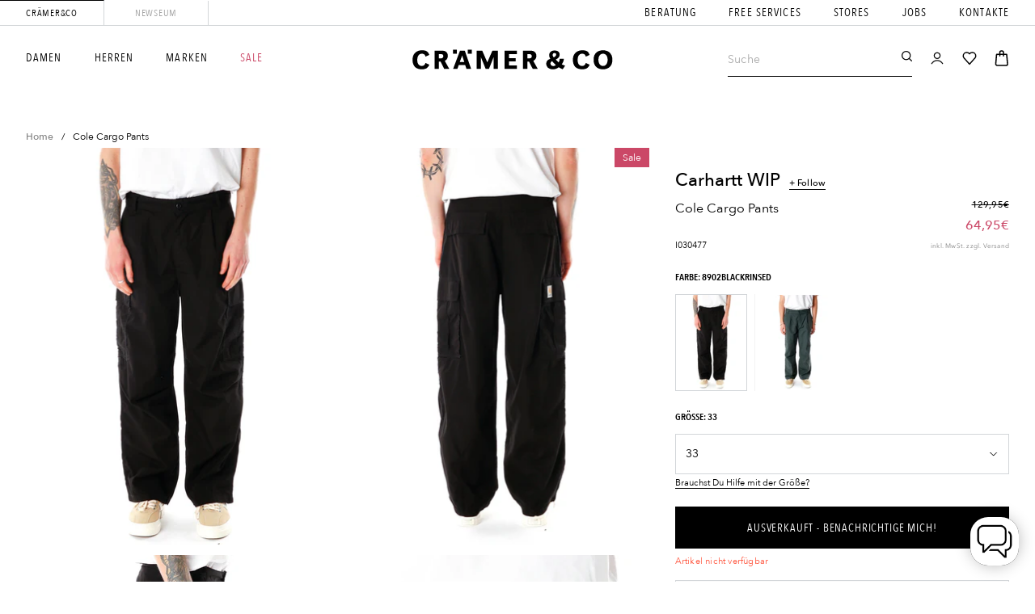

--- FILE ---
content_type: text/html; charset=utf-8
request_url: https://www.craemerco.de/products/cole-cargo-pants-1
body_size: 84540
content:
<!doctype html>
<html class="no-js" lang="de">
<head>
	<script>
	window.KiwiSizing = window.KiwiSizing === undefined ? {} : window.KiwiSizing;
	KiwiSizing.shop = "cramerco.myshopify.com";
	
	
	KiwiSizing.data = {
		collections: "663482270074,611408609547,479491162379,479983010059,611408642315,479130910987",
		tags: "Bekleidung,Cargos,HERREN,Hosen,Hosen\\Cargos",
		product: "8446957355275",
		vendor: "Carhartt WIP",
		type: "-Hosen",
		title: "Cole Cargo Pants",
		images: ["\/\/www.craemerco.de\/cdn\/shop\/files\/CAR-ColeCargoPant-100062184-a.jpg?v=1754043514","\/\/www.craemerco.de\/cdn\/shop\/files\/CAR-ColeCargoPant-100063972-a.jpg?v=1754043515","\/\/www.craemerco.de\/cdn\/shop\/files\/CAR-ColeCargoPant-100063972-b.jpg?v=1754043515","\/\/www.craemerco.de\/cdn\/shop\/files\/CAR-ColeCargoPant-100062184-b.jpg?v=1754043514","\/\/www.craemerco.de\/cdn\/shop\/files\/CAR-ColeCargoPant-100062184-c1.jpg?v=1754043514","\/\/www.craemerco.de\/cdn\/shop\/files\/CAR-ColeCargoPant-100063972-c1.jpg?v=1754043515","\/\/www.craemerco.de\/cdn\/shop\/files\/CAR-ColeCargoPant-100062184-c2.jpg?v=1754043515","\/\/www.craemerco.de\/cdn\/shop\/files\/CAR-ColeCargoPant-100063972-c2.jpg?v=1754043515"],
	};
	
</script>

  
  
  
  





<meta charset="utf-8">
	<meta http-equiv="X-UA-Compatible" content="IE=edge">
	<meta name="viewport" content="width=device-width,initial-scale=1">
	<meta name="theme-color" content="">
	<meta name="google-site-verification" content="LeQCY5k-kg3jZ93BuckBraNt0X_YqoRHWE5dm1d_MkI" />
	<link rel="canonical" href="https://www.craemerco.de/products/cole-cargo-pants-1">
	<link rel="preconnect" href="https://cdn.shopify.com" crossorigin>

	
	

	
<link rel="icon" type="image/png" href="//www.craemerco.de/cdn/shop/files/favicon_40c066b2-1b98-49bf-917b-d43446661b78_32x32.png?v=1633643693"><title>
			Carhartt WIP
		

		Cole Cargo Pants
</title>

		<meta name="description" content="Cargo Pants mit lässiger Oberschenkelweite und leicht schmal zulaufendem Beinverlauf*Normale bis hohe Leibhöhe*Wird mit tiefer sitzendem Schritt getragen*Mit Knopf und Reißverschluss zu verschließen*Schräg angesetzte Eingrifftaschen an den Seiten*Bundfalten*Pattentaschen mit Druckknopfverschluss auf der Rückseite*Aufge">
	

	

<meta property="og:site_name" content="Crämer &amp; Co">
<meta property="og:url" content="https://www.craemerco.de/products/cole-cargo-pants-1">
<meta property="og:title" content="Carhartt WIP Cole Cargo Pants">
<meta property="og:type" content="product">
<meta property="og:description" content="Cargo Pants mit lässiger Oberschenkelweite und leicht schmal zulaufendem Beinverlauf*Normale bis hohe Leibhöhe*Wird mit tiefer sitzendem Schritt getragen*Mit Knopf und Reißverschluss zu verschließen*Schräg angesetzte Eingrifftaschen an den Seiten*Bundfalten*Pattentaschen mit Druckknopfverschluss auf der Rückseite*Aufge"><meta property="og:image" content="http://www.craemerco.de/cdn/shop/files/CAR-ColeCargoPant-100062184-a.jpg?v=1754043514">
	<meta property="og:image:secure_url" content="https://www.craemerco.de/cdn/shop/files/CAR-ColeCargoPant-100062184-a.jpg?v=1754043514">
	<meta property="og:image:width" content="1440">
	<meta property="og:image:height" content="1920"><meta property="og:price:amount" content="64,95">
	<meta property="og:price:currency" content="EUR"><meta name="twitter:card" content="summary_large_image">
<meta name="twitter:title" content="Carhartt WIP Cole Cargo Pants">
<meta name="twitter:description" content="Cargo Pants mit lässiger Oberschenkelweite und leicht schmal zulaufendem Beinverlauf*Normale bis hohe Leibhöhe*Wird mit tiefer sitzendem Schritt getragen*Mit Knopf und Reißverschluss zu verschließen*Schräg angesetzte Eingrifftaschen an den Seiten*Bundfalten*Pattentaschen mit Druckknopfverschluss auf der Rückseite*Aufge">



	<script src="//www.craemerco.de/cdn/shop/t/241/assets/global.js?v=149280850941594736901703054453" defer="defer"></script>

	

	<script>
	// requestIdleCallback shim https://gist.github.com/paullewis/55efe5d6f05434a96c36
	window.requestIdleCallback=window.requestIdleCallback||function(e){return setTimeout(function(){var n=Date.now();e({didTimeout:!1,timeRemaining:function(){return Math.max(0,50-(Date.now()-n))}})},1)},window.cancelIdleCallback=window.cancelIdleCallback||function(e){clearTimeout(e)};
</script>





	


				


				


				




				


				


	

	<script type="text/javascript" data-delayed-urls>
		(function () {
			var urlsToPreload = ["https:\/\/app.kiwisizing.com\/web\/js\/dist\/kiwiSizing\/plugin\/SizingPlugin.prod.js?v=330\u0026shop=cramerco.myshopify.com","\/\/open-signin.okasconcepts.com\/js\/resource.js?shop=cramerco.myshopify.com","https:\/\/chimpstatic.com\/mcjs-connected\/js\/users\/1f2ca1e8fddbda0c4c89bdd7b\/8a2acf37e8329fcf97d8aa2cb.js?shop=cramerco.myshopify.com","https:\/\/cdn.hextom.com\/js\/eventpromotionbar.js?shop=cramerco.myshopify.com","https:\/\/cdn.hextom.com\/js\/quickannouncementbar.js?shop=cramerco.myshopify.com"];
			var x = document.getElementsByTagName('script')[0];

			for (var i = 0; i < urlsToPreload.length; i++) {
				var url = urlsToPreload[i];
				if (!url) { continue; }
				var link = document.createElement('link');
				link.rel = "preload";
				link.as = "script";
				link.href = url;
				x.parentNode.insertBefore(link, x);
			}

			function loadDelayedUrls() {
				setTimeout(function () {
					window.requestIdleCallback(function () {
						var urlsToDelay = ["https:\/\/app.kiwisizing.com\/web\/js\/dist\/kiwiSizing\/plugin\/SizingPlugin.prod.js?v=330\u0026shop=cramerco.myshopify.com","\/\/open-signin.okasconcepts.com\/js\/resource.js?shop=cramerco.myshopify.com","https:\/\/cdn.hextom.com\/js\/eventpromotionbar.js?shop=cramerco.myshopify.com","https:\/\/cdn.hextom.com\/js\/quickannouncementbar.js?shop=cramerco.myshopify.com"];
						for (var j = 0; j < urlsToDelay.length; j++) {
							var url = urlsToDelay[j];
							if (!url) { continue; }
							var s = document.createElement('script');
							s.type = 'text/javascript';
							s.async = true;
							s.defer = true;
							s.src = url;
							x.parentNode.insertBefore(s, x);
						}
					})
				}, 4000)
			}

			document.addEventListener("DOMContentLoaded", loadDelayedUrls);
		})()
	</script><!-- CONTENT FOR HEADER -->
<script>window.performance && window.performance.mark && window.performance.mark('shopify.content_for_header.start');</script><meta id="shopify-digital-wallet" name="shopify-digital-wallet" content="/54409167041/digital_wallets/dialog">
<meta name="shopify-checkout-api-token" content="8d15ee4f0482828aeaf5769f40aa5c6e">
<meta id="in-context-paypal-metadata" data-shop-id="54409167041" data-venmo-supported="false" data-environment="production" data-locale="de_DE" data-paypal-v4="true" data-currency="EUR">
<link rel="alternate" type="application/json+oembed" href="https://www.craemerco.de/products/cole-cargo-pants-1.oembed">
<script async="async" src="/checkouts/internal/preloads.js?locale=de-DE"></script>
<script id="apple-pay-shop-capabilities" type="application/json">{"shopId":54409167041,"countryCode":"DE","currencyCode":"EUR","merchantCapabilities":["supports3DS"],"merchantId":"gid:\/\/shopify\/Shop\/54409167041","merchantName":"Crämer \u0026 Co","requiredBillingContactFields":["postalAddress","email"],"requiredShippingContactFields":["postalAddress","email"],"shippingType":"shipping","supportedNetworks":["visa","maestro","masterCard","amex"],"total":{"type":"pending","label":"Crämer \u0026 Co","amount":"1.00"},"shopifyPaymentsEnabled":true,"supportsSubscriptions":true}</script>
<script id="shopify-features" type="application/json">{"accessToken":"8d15ee4f0482828aeaf5769f40aa5c6e","betas":["rich-media-storefront-analytics"],"domain":"www.craemerco.de","predictiveSearch":true,"shopId":54409167041,"locale":"de"}</script>
<script>var Shopify = Shopify || {};
Shopify.shop = "cramerco.myshopify.com";
Shopify.locale = "de";
Shopify.currency = {"active":"EUR","rate":"1.0"};
Shopify.country = "DE";
Shopify.theme = {"name":"Crämer-Live","id":145944641803,"schema_name":"Dawn","schema_version":"1.1.0","theme_store_id":796,"role":"main"};
Shopify.theme.handle = "null";
Shopify.theme.style = {"id":null,"handle":null};
Shopify.cdnHost = "www.craemerco.de/cdn";
Shopify.routes = Shopify.routes || {};
Shopify.routes.root = "/";</script>
<script type="module">!function(o){(o.Shopify=o.Shopify||{}).modules=!0}(window);</script>
<script>!function(o){function n(){var o=[];function n(){o.push(Array.prototype.slice.apply(arguments))}return n.q=o,n}var t=o.Shopify=o.Shopify||{};t.loadFeatures=n(),t.autoloadFeatures=n()}(window);</script>
<script id="shop-js-analytics" type="application/json">{"pageType":"product"}</script>
<script defer="defer" async type="module" src="//www.craemerco.de/cdn/shopifycloud/shop-js/modules/v2/client.init-shop-cart-sync_kxAhZfSm.de.esm.js"></script>
<script defer="defer" async type="module" src="//www.craemerco.de/cdn/shopifycloud/shop-js/modules/v2/chunk.common_5BMd6ono.esm.js"></script>
<script type="module">
  await import("//www.craemerco.de/cdn/shopifycloud/shop-js/modules/v2/client.init-shop-cart-sync_kxAhZfSm.de.esm.js");
await import("//www.craemerco.de/cdn/shopifycloud/shop-js/modules/v2/chunk.common_5BMd6ono.esm.js");

  window.Shopify.SignInWithShop?.initShopCartSync?.({"fedCMEnabled":true,"windoidEnabled":true});

</script>
<script>(function() {
  var isLoaded = false;
  function asyncLoad() {
    if (isLoaded) return;
    isLoaded = true;
    var urls = ["https:\/\/chimpstatic.com\/mcjs-connected\/js\/users\/1f2ca1e8fddbda0c4c89bdd7b\/8a2acf37e8329fcf97d8aa2cb.js?shop=cramerco.myshopify.com"];
    for (var i = 0; i < urls.length; i++) {
      var s = document.createElement('script');
      s.type = 'text/javascript';
      s.async = true;
      s.src = urls[i];
      var x = document.getElementsByTagName('script')[0];
      x.parentNode.insertBefore(s, x);
    }
  };
  if(window.attachEvent) {
    window.attachEvent('onload', asyncLoad);
  } else {
    window.addEventListener('load', asyncLoad, false);
  }
})();</script>
<script id="__st">var __st={"a":54409167041,"offset":3600,"reqid":"fa38059a-815a-4582-9ec9-2440b2520ab0-1768955245","pageurl":"www.craemerco.de\/products\/cole-cargo-pants-1","u":"1b5203a6ef13","p":"product","rtyp":"product","rid":8446957355275};</script>
<script>window.ShopifyPaypalV4VisibilityTracking = true;</script>
<script id="captcha-bootstrap">!function(){'use strict';const t='contact',e='account',n='new_comment',o=[[t,t],['blogs',n],['comments',n],[t,'customer']],c=[[e,'customer_login'],[e,'guest_login'],[e,'recover_customer_password'],[e,'create_customer']],r=t=>t.map((([t,e])=>`form[action*='/${t}']:not([data-nocaptcha='true']) input[name='form_type'][value='${e}']`)).join(','),a=t=>()=>t?[...document.querySelectorAll(t)].map((t=>t.form)):[];function s(){const t=[...o],e=r(t);return a(e)}const i='password',u='form_key',d=['recaptcha-v3-token','g-recaptcha-response','h-captcha-response',i],f=()=>{try{return window.sessionStorage}catch{return}},m='__shopify_v',_=t=>t.elements[u];function p(t,e,n=!1){try{const o=window.sessionStorage,c=JSON.parse(o.getItem(e)),{data:r}=function(t){const{data:e,action:n}=t;return t[m]||n?{data:e,action:n}:{data:t,action:n}}(c);for(const[e,n]of Object.entries(r))t.elements[e]&&(t.elements[e].value=n);n&&o.removeItem(e)}catch(o){console.error('form repopulation failed',{error:o})}}const l='form_type',E='cptcha';function T(t){t.dataset[E]=!0}const w=window,h=w.document,L='Shopify',v='ce_forms',y='captcha';let A=!1;((t,e)=>{const n=(g='f06e6c50-85a8-45c8-87d0-21a2b65856fe',I='https://cdn.shopify.com/shopifycloud/storefront-forms-hcaptcha/ce_storefront_forms_captcha_hcaptcha.v1.5.2.iife.js',D={infoText:'Durch hCaptcha geschützt',privacyText:'Datenschutz',termsText:'Allgemeine Geschäftsbedingungen'},(t,e,n)=>{const o=w[L][v],c=o.bindForm;if(c)return c(t,g,e,D).then(n);var r;o.q.push([[t,g,e,D],n]),r=I,A||(h.body.append(Object.assign(h.createElement('script'),{id:'captcha-provider',async:!0,src:r})),A=!0)});var g,I,D;w[L]=w[L]||{},w[L][v]=w[L][v]||{},w[L][v].q=[],w[L][y]=w[L][y]||{},w[L][y].protect=function(t,e){n(t,void 0,e),T(t)},Object.freeze(w[L][y]),function(t,e,n,w,h,L){const[v,y,A,g]=function(t,e,n){const i=e?o:[],u=t?c:[],d=[...i,...u],f=r(d),m=r(i),_=r(d.filter((([t,e])=>n.includes(e))));return[a(f),a(m),a(_),s()]}(w,h,L),I=t=>{const e=t.target;return e instanceof HTMLFormElement?e:e&&e.form},D=t=>v().includes(t);t.addEventListener('submit',(t=>{const e=I(t);if(!e)return;const n=D(e)&&!e.dataset.hcaptchaBound&&!e.dataset.recaptchaBound,o=_(e),c=g().includes(e)&&(!o||!o.value);(n||c)&&t.preventDefault(),c&&!n&&(function(t){try{if(!f())return;!function(t){const e=f();if(!e)return;const n=_(t);if(!n)return;const o=n.value;o&&e.removeItem(o)}(t);const e=Array.from(Array(32),(()=>Math.random().toString(36)[2])).join('');!function(t,e){_(t)||t.append(Object.assign(document.createElement('input'),{type:'hidden',name:u})),t.elements[u].value=e}(t,e),function(t,e){const n=f();if(!n)return;const o=[...t.querySelectorAll(`input[type='${i}']`)].map((({name:t})=>t)),c=[...d,...o],r={};for(const[a,s]of new FormData(t).entries())c.includes(a)||(r[a]=s);n.setItem(e,JSON.stringify({[m]:1,action:t.action,data:r}))}(t,e)}catch(e){console.error('failed to persist form',e)}}(e),e.submit())}));const S=(t,e)=>{t&&!t.dataset[E]&&(n(t,e.some((e=>e===t))),T(t))};for(const o of['focusin','change'])t.addEventListener(o,(t=>{const e=I(t);D(e)&&S(e,y())}));const B=e.get('form_key'),M=e.get(l),P=B&&M;t.addEventListener('DOMContentLoaded',(()=>{const t=y();if(P)for(const e of t)e.elements[l].value===M&&p(e,B);[...new Set([...A(),...v().filter((t=>'true'===t.dataset.shopifyCaptcha))])].forEach((e=>S(e,t)))}))}(h,new URLSearchParams(w.location.search),n,t,e,['guest_login'])})(!1,!0)}();</script>
<script integrity="sha256-4kQ18oKyAcykRKYeNunJcIwy7WH5gtpwJnB7kiuLZ1E=" data-source-attribution="shopify.loadfeatures" defer="defer" src="//www.craemerco.de/cdn/shopifycloud/storefront/assets/storefront/load_feature-a0a9edcb.js" crossorigin="anonymous"></script>
<script data-source-attribution="shopify.dynamic_checkout.dynamic.init">var Shopify=Shopify||{};Shopify.PaymentButton=Shopify.PaymentButton||{isStorefrontPortableWallets:!0,init:function(){window.Shopify.PaymentButton.init=function(){};var t=document.createElement("script");t.src="https://www.craemerco.de/cdn/shopifycloud/portable-wallets/latest/portable-wallets.de.js",t.type="module",document.head.appendChild(t)}};
</script>
<script data-source-attribution="shopify.dynamic_checkout.buyer_consent">
  function portableWalletsHideBuyerConsent(e){var t=document.getElementById("shopify-buyer-consent"),n=document.getElementById("shopify-subscription-policy-button");t&&n&&(t.classList.add("hidden"),t.setAttribute("aria-hidden","true"),n.removeEventListener("click",e))}function portableWalletsShowBuyerConsent(e){var t=document.getElementById("shopify-buyer-consent"),n=document.getElementById("shopify-subscription-policy-button");t&&n&&(t.classList.remove("hidden"),t.removeAttribute("aria-hidden"),n.addEventListener("click",e))}window.Shopify?.PaymentButton&&(window.Shopify.PaymentButton.hideBuyerConsent=portableWalletsHideBuyerConsent,window.Shopify.PaymentButton.showBuyerConsent=portableWalletsShowBuyerConsent);
</script>
<script data-source-attribution="shopify.dynamic_checkout.cart.bootstrap">document.addEventListener("DOMContentLoaded",(function(){function t(){return document.querySelector("shopify-accelerated-checkout-cart, shopify-accelerated-checkout")}if(t())Shopify.PaymentButton.init();else{new MutationObserver((function(e,n){t()&&(Shopify.PaymentButton.init(),n.disconnect())})).observe(document.body,{childList:!0,subtree:!0})}}));
</script>
<link id="shopify-accelerated-checkout-styles" rel="stylesheet" media="screen" href="https://www.craemerco.de/cdn/shopifycloud/portable-wallets/latest/accelerated-checkout-backwards-compat.css" crossorigin="anonymous">
<style id="shopify-accelerated-checkout-cart">
        #shopify-buyer-consent {
  margin-top: 1em;
  display: inline-block;
  width: 100%;
}

#shopify-buyer-consent.hidden {
  display: none;
}

#shopify-subscription-policy-button {
  background: none;
  border: none;
  padding: 0;
  text-decoration: underline;
  font-size: inherit;
  cursor: pointer;
}

#shopify-subscription-policy-button::before {
  box-shadow: none;
}

      </style>

<script>window.performance && window.performance.mark && window.performance.mark('shopify.content_for_header.end');</script>
<!-- END CONTENT FOR HEADER -->


	<script>
	window.addEventListener("DOMContentLoaded", function () {
		function feedback() {
			const p = window.Shopify.customerPrivacy;
			console.log(`Tracking ${p.userCanBeTracked() ? "en" : "dis"}abled`);
		}

		window.Shopify.loadFeatures(
			[
				{
					name: "consent-tracking-api",
					version: "0.1",
				},
			],
			function (error) {
				if (error) throw error;
				if ("Cookiebot" in window)
					if (Cookiebot.consented || Cookiebot.declined) {
						window.Shopify.customerPrivacy?.setTrackingConsent(!Cookiebot.declined, feedback);
						return;
					}
				window.Shopify.customerPrivacy?.setTrackingConsent(false, feedback);
			}
		);

		window.addEventListener("CookiebotOnConsentReady", function () {
			window.Shopify.customerPrivacy?.setTrackingConsent(!Cookiebot.declined, feedback);
		});
	})
</script>

<link href="//www.craemerco.de/cdn/shop/t/241/assets/base.css?v=69547944316755170321703054398" rel="stylesheet" type="text/css" media="all" />
	<link href="//www.craemerco.de/cdn/shop/t/241/assets/custom.css?v=39015141743666843511736858248" rel="stylesheet" type="text/css" media="all" />
<!-- START Acuity Scheduling -->
<link
  rel="preload stylesheet"
  as="style"
  href="https://embed.acuityscheduling.com/embed/button/23669311.css"
  id="acuity-button-styles"
>
<script src="https://embed.acuityscheduling.com/embed/button/23669311.js" async></script>
<!-- END Acuity Scheduling -->

<!-- START boost-pfs-filter-css --><link rel="preload stylesheet" href="//www.craemerco.de/cdn/shop/t/241/assets/boost-pfs-instant-search.css?v=60543434985005725031703054701" as="style"><link href="//www.craemerco.de/cdn/shop/t/241/assets/boost-pfs-custom.css?v=179993245487106493031703054701" rel="stylesheet" type="text/css" media="all" />
<style data-id="boost-pfs-style" type="text/css">
    .boost-pfs-filter-option-title-text {}

   .boost-pfs-filter-tree-v .boost-pfs-filter-option-title-text:before {}
    .boost-pfs-filter-tree-v .boost-pfs-filter-option.boost-pfs-filter-option-collapsed .boost-pfs-filter-option-title-text:before {}
    .boost-pfs-filter-tree-h .boost-pfs-filter-option-title-heading:before {}

    .boost-pfs-filter-refine-by .boost-pfs-filter-option-title h3 {}

    .boost-pfs-filter-option-content .boost-pfs-filter-option-item-list .boost-pfs-filter-option-item button,
    .boost-pfs-filter-option-content .boost-pfs-filter-option-item-list .boost-pfs-filter-option-item .boost-pfs-filter-button,
    .boost-pfs-filter-option-range-amount input,
    .boost-pfs-filter-tree-v .boost-pfs-filter-refine-by .boost-pfs-filter-refine-by-items .refine-by-item,
    .boost-pfs-filter-refine-by-wrapper-v .boost-pfs-filter-refine-by .boost-pfs-filter-refine-by-items .refine-by-item,
    .boost-pfs-filter-refine-by .boost-pfs-filter-option-title,
    .boost-pfs-filter-refine-by .boost-pfs-filter-refine-by-items .refine-by-item>a,
    .boost-pfs-filter-refine-by>span,
    .boost-pfs-filter-clear,
    .boost-pfs-filter-clear-all{}
    .boost-pfs-filter-tree-h .boost-pfs-filter-pc .boost-pfs-filter-refine-by-items .refine-by-item .boost-pfs-filter-clear .refine-by-type, 
    .boost-pfs-filter-refine-by-wrapper-h .boost-pfs-filter-pc .boost-pfs-filter-refine-by-items .refine-by-item .boost-pfs-filter-clear .refine-by-type {}

    .boost-pfs-filter-option-multi-level-collections .boost-pfs-filter-option-multi-level-list .boost-pfs-filter-option-item .boost-pfs-filter-button-arrow .boost-pfs-arrow:before,
    .boost-pfs-filter-option-multi-level-tag .boost-pfs-filter-option-multi-level-list .boost-pfs-filter-option-item .boost-pfs-filter-button-arrow .boost-pfs-arrow:before {}

    .boost-pfs-filter-refine-by-wrapper-v .boost-pfs-filter-refine-by .boost-pfs-filter-refine-by-items .refine-by-item .boost-pfs-filter-clear:after, 
    .boost-pfs-filter-refine-by-wrapper-v .boost-pfs-filter-refine-by .boost-pfs-filter-refine-by-items .refine-by-item .boost-pfs-filter-clear:before, 
    .boost-pfs-filter-tree-v .boost-pfs-filter-refine-by .boost-pfs-filter-refine-by-items .refine-by-item .boost-pfs-filter-clear:after, 
    .boost-pfs-filter-tree-v .boost-pfs-filter-refine-by .boost-pfs-filter-refine-by-items .refine-by-item .boost-pfs-filter-clear:before,
    .boost-pfs-filter-refine-by-wrapper-h .boost-pfs-filter-pc .boost-pfs-filter-refine-by-items .refine-by-item .boost-pfs-filter-clear:after, 
    .boost-pfs-filter-refine-by-wrapper-h .boost-pfs-filter-pc .boost-pfs-filter-refine-by-items .refine-by-item .boost-pfs-filter-clear:before, 
    .boost-pfs-filter-tree-h .boost-pfs-filter-pc .boost-pfs-filter-refine-by-items .refine-by-item .boost-pfs-filter-clear:after, 
    .boost-pfs-filter-tree-h .boost-pfs-filter-pc .boost-pfs-filter-refine-by-items .refine-by-item .boost-pfs-filter-clear:before {}
    .boost-pfs-filter-option-range-slider .noUi-value-horizontal {}

    .boost-pfs-filter-tree-mobile-button button,
    .boost-pfs-filter-top-sorting-mobile button {}
    .boost-pfs-filter-top-sorting-mobile button>span:after {}
  </style><!-- END boost-pfs-filter-css -->


  <!-- START Kiwi Sizing --><script>
	window.KiwiSizing = window.KiwiSizing === undefined ? {} : window.KiwiSizing;
	KiwiSizing.shop = "cramerco.myshopify.com";
	
	
	KiwiSizing.data = {
		collections: "663482270074,611408609547,479491162379,479983010059,611408642315,479130910987",
		tags: "Bekleidung,Cargos,HERREN,Hosen,Hosen\\Cargos",
		product: "8446957355275",
		vendor: "Carhartt WIP",
		type: "-Hosen",
		title: "Cole Cargo Pants",
		images: ["\/\/www.craemerco.de\/cdn\/shop\/files\/CAR-ColeCargoPant-100062184-a.jpg?v=1754043514","\/\/www.craemerco.de\/cdn\/shop\/files\/CAR-ColeCargoPant-100063972-a.jpg?v=1754043515","\/\/www.craemerco.de\/cdn\/shop\/files\/CAR-ColeCargoPant-100063972-b.jpg?v=1754043515","\/\/www.craemerco.de\/cdn\/shop\/files\/CAR-ColeCargoPant-100062184-b.jpg?v=1754043514","\/\/www.craemerco.de\/cdn\/shop\/files\/CAR-ColeCargoPant-100062184-c1.jpg?v=1754043514","\/\/www.craemerco.de\/cdn\/shop\/files\/CAR-ColeCargoPant-100063972-c1.jpg?v=1754043515","\/\/www.craemerco.de\/cdn\/shop\/files\/CAR-ColeCargoPant-100062184-c2.jpg?v=1754043515","\/\/www.craemerco.de\/cdn\/shop\/files\/CAR-ColeCargoPant-100063972-c2.jpg?v=1754043515"],
	};
	
</script>
<!-- END Kiwi Sizing -->


<!-- START Nosto.js -->
<script type="text/javascript">
  (() => {window.nostojs=window.nostojs||(cb => {(window.nostojs.q=window.nostojs.q||[]).push(cb);});})();
</script>

<!--
<script type="text/javascript">
  nostojs(api => api.setAutoLoad(false));
</script>
--><script src="//connect.nosto.com/include/shopify-54409167041" async></script>


<div class="nosto_market" style="display:none">
    <span class="id">206012609</span>
    <span class="locale">de</span>
</div>





<div class="nosto_page_type" style="display:none">product</div>
<div class="nosto_product" style="display:none">
    <span class="url">https://www.craemerco.de/products/cole-cargo-pants-1</span>
    <span class="product_id">8446957355275</span>
    <span class="name">Cole Cargo Pants</span>
    <span class="price">64,95</span>
    <span class="image_url">//www.craemerco.de/cdn/shop/files/CAR-ColeCargoPant-100062184-a.jpg?v=1754043514</span>
    <span class="thumb_url">//www.craemerco.de/cdn/shop/files/CAR-ColeCargoPant-100062184-a_large.jpg?v=1754043514</span>
    <span class="price_currency_code">EUR</span>
    
    <span class="availability">OutOfStock</span>
    
    <span class="category">-Hosen</span>
    
    <span class="category_id">663482270074</span>
    <span class="category">4.ADVENTS-DEAL|Sale-2024</span>
    
    <span class="category_id">611408609547</span>
    <span class="category">Best Selling Products</span>
    
    <span class="category_id">479491162379</span>
    <span class="category">Discount11/Flash-Deal2</span>
    
    <span class="category_id">479983010059</span>
    <span class="category">Discount16/10YRSAccessoires/Home&Living/Damen</span>
    
    <span class="category_id">611408642315</span>
    <span class="category">Newest Products</span>
    
    <span class="category_id">479130910987</span>
    <span class="category">Trend - Topseller/ Herren</span>
    
    <span class="description">Cargo Pants mit lässiger Oberschenkelweite und leicht schmal zulaufendem Beinverlauf*Normale bis hohe Leibhöhe*Wird mit tiefer sitzendem Schritt getragen*Mit Knopf und Reißverschluss zu verschließen*Schräg angesetzte Eingrifftaschen an den Seiten*Bundfalten*Pattentaschen mit Druckknopfverschluss auf der Rückseite*Aufgesetzte Pattentaschen an den Außenseiten der Oberschenkel*Einheitslänge*Relaxed Fit*Bei einer Größe von 1.87 m trägt unser Model Gr. 31</span>
    
    <span class="list_price">129,95</span>
    
    <span class="brand">Carhartt WIP</span>
    
    <span class="tag1">Bekleidung</span>
    
    <span class="tag1">Cargos</span>
    
    <span class="tag1">HERREN</span>
    
    <span class="tag1">Hosen</span>
    
    <span class="tag1">Hosen\Cargos</span>
    
    
    <span class="tag3"></span>
    
    
    
    
    <span class="alternate_image_url">//www.craemerco.de/cdn/shop/files/CAR-ColeCargoPant-100063972-a.jpg?v=1754043515</span>
    
    
    
    <span class="alternate_image_url">//www.craemerco.de/cdn/shop/files/CAR-ColeCargoPant-100063972-b.jpg?v=1754043515</span>
    
    
    
    <span class="alternate_image_url">//www.craemerco.de/cdn/shop/files/CAR-ColeCargoPant-100062184-b.jpg?v=1754043514</span>
    
    
    
    <span class="alternate_image_url">//www.craemerco.de/cdn/shop/files/CAR-ColeCargoPant-100062184-c1.jpg?v=1754043514</span>
    
    
    
    <span class="alternate_image_url">//www.craemerco.de/cdn/shop/files/CAR-ColeCargoPant-100063972-c1.jpg?v=1754043515</span>
    
    
    
    <span class="alternate_image_url">//www.craemerco.de/cdn/shop/files/CAR-ColeCargoPant-100062184-c2.jpg?v=1754043515</span>
    
    
    
    <span class="alternate_image_url">//www.craemerco.de/cdn/shop/files/CAR-ColeCargoPant-100063972-c2.jpg?v=1754043515</span>
    
    
    
    <span class="nosto_sku">
      <span class="id">45246796661003</span>
      <span class="name">8902BlackRinsed / 33</span>
      <span class="price">64,95</span>
      <span class="list_price">129,95</span>
      <span class="image_url">//www.craemerco.de/cdn/shop/files/CAR-ColeCargoPant-100063972-a.jpg?v=1754043515</span>
      <span class="url">https://www.craemerco.de/products/cole-cargo-pants-1?variant=45246796661003</span>
      
      <span class="availability">OutOfStock</span>
      
      <span class="custom_fields">
        
        
        <span class="Farbe">8902BlackRinsed</span>
        
        
        
        <span class="Größe">33</span>
        
        
      </span>
    </span>
    
    <span class="nosto_sku">
      <span class="id">45246796824843</span>
      <span class="name">8902BlackRinsed / 36</span>
      <span class="price">64,95</span>
      <span class="list_price">129,95</span>
      <span class="image_url">//www.craemerco.de/cdn/shop/files/CAR-ColeCargoPant-100063972-a.jpg?v=1754043515</span>
      <span class="url">https://www.craemerco.de/products/cole-cargo-pants-1?variant=45246796824843</span>
      
      <span class="availability">OutOfStock</span>
      
      <span class="custom_fields">
        
        
        <span class="Farbe">8902BlackRinsed</span>
        
        
        
        <span class="Größe">36</span>
        
        
      </span>
    </span>
    
    <span class="nosto_sku">
      <span class="id">44928871858443</span>
      <span class="name">1CK02JuraRinsed / 30</span>
      <span class="price">64,95</span>
      <span class="list_price">129,95</span>
      <span class="image_url">//www.craemerco.de/cdn/shop/files/CAR-ColeCargoPant-100062184-a.jpg?v=1754043514</span>
      <span class="url">https://www.craemerco.de/products/cole-cargo-pants-1?variant=44928871858443</span>
      
      <span class="availability">OutOfStock</span>
      
      <span class="custom_fields">
        
        
        <span class="Farbe">1CK02JuraRinsed</span>
        
        
        
        <span class="Größe">30</span>
        
        
      </span>
    </span>
    
    <span class="nosto_sku">
      <span class="id">45246796693771</span>
      <span class="name">8902BlackRinsed / 31</span>
      <span class="price">64,95</span>
      <span class="list_price">129,95</span>
      <span class="image_url">//www.craemerco.de/cdn/shop/files/CAR-ColeCargoPant-100063972-a.jpg?v=1754043515</span>
      <span class="url">https://www.craemerco.de/products/cole-cargo-pants-1?variant=45246796693771</span>
      
      <span class="availability">OutOfStock</span>
      
      <span class="custom_fields">
        
        
        <span class="Farbe">8902BlackRinsed</span>
        
        
        
        <span class="Größe">31</span>
        
        
      </span>
    </span>
    
    <span class="nosto_sku">
      <span class="id">44928871825675</span>
      <span class="name">1CK02JuraRinsed / 31</span>
      <span class="price">64,95</span>
      <span class="list_price">129,95</span>
      <span class="image_url">//www.craemerco.de/cdn/shop/files/CAR-ColeCargoPant-100062184-a.jpg?v=1754043514</span>
      <span class="url">https://www.craemerco.de/products/cole-cargo-pants-1?variant=44928871825675</span>
      
      <span class="availability">OutOfStock</span>
      
      <span class="custom_fields">
        
        
        <span class="Farbe">1CK02JuraRinsed</span>
        
        
        
        <span class="Größe">31</span>
        
        
      </span>
    </span>
    
    <span class="nosto_sku">
      <span class="id">44928871956747</span>
      <span class="name">1CK02JuraRinsed / 32</span>
      <span class="price">64,95</span>
      <span class="list_price">129,95</span>
      <span class="image_url">//www.craemerco.de/cdn/shop/files/CAR-ColeCargoPant-100062184-a.jpg?v=1754043514</span>
      <span class="url">https://www.craemerco.de/products/cole-cargo-pants-1?variant=44928871956747</span>
      
      <span class="availability">OutOfStock</span>
      
      <span class="custom_fields">
        
        
        <span class="Farbe">1CK02JuraRinsed</span>
        
        
        
        <span class="Größe">32</span>
        
        
      </span>
    </span>
    
    <span class="nosto_sku">
      <span class="id">45246796792075</span>
      <span class="name">8902BlackRinsed / 29</span>
      <span class="price">64,95</span>
      <span class="list_price">129,95</span>
      <span class="image_url">//www.craemerco.de/cdn/shop/files/CAR-ColeCargoPant-100063972-a.jpg?v=1754043515</span>
      <span class="url">https://www.craemerco.de/products/cole-cargo-pants-1?variant=45246796792075</span>
      
      <span class="availability">OutOfStock</span>
      
      <span class="custom_fields">
        
        
        <span class="Farbe">8902BlackRinsed</span>
        
        
        
        <span class="Größe">29</span>
        
        
      </span>
    </span>
    
    <span class="nosto_sku">
      <span class="id">44928871989515</span>
      <span class="name">1CK02JuraRinsed / 34</span>
      <span class="price">64,95</span>
      <span class="list_price">129,95</span>
      <span class="image_url">//www.craemerco.de/cdn/shop/files/CAR-ColeCargoPant-100062184-a.jpg?v=1754043514</span>
      <span class="url">https://www.craemerco.de/products/cole-cargo-pants-1?variant=44928871989515</span>
      
      <span class="availability">OutOfStock</span>
      
      <span class="custom_fields">
        
        
        <span class="Farbe">1CK02JuraRinsed</span>
        
        
        
        <span class="Größe">34</span>
        
        
      </span>
    </span>
    
    <span class="nosto_sku">
      <span class="id">45246796857611</span>
      <span class="name">8902BlackRinsed / 32</span>
      <span class="price">64,95</span>
      <span class="list_price">129,95</span>
      <span class="image_url">//www.craemerco.de/cdn/shop/files/CAR-ColeCargoPant-100063972-a.jpg?v=1754043515</span>
      <span class="url">https://www.craemerco.de/products/cole-cargo-pants-1?variant=45246796857611</span>
      
      <span class="availability">OutOfStock</span>
      
      <span class="custom_fields">
        
        
        <span class="Farbe">8902BlackRinsed</span>
        
        
        
        <span class="Größe">32</span>
        
        
      </span>
    </span>
    
    <span class="nosto_sku">
      <span class="id">44928871891211</span>
      <span class="name">1CK02JuraRinsed / 33</span>
      <span class="price">64,95</span>
      <span class="list_price">129,95</span>
      <span class="image_url">//www.craemerco.de/cdn/shop/files/CAR-ColeCargoPant-100062184-a.jpg?v=1754043514</span>
      <span class="url">https://www.craemerco.de/products/cole-cargo-pants-1?variant=44928871891211</span>
      
      <span class="availability">OutOfStock</span>
      
      <span class="custom_fields">
        
        
        <span class="Farbe">1CK02JuraRinsed</span>
        
        
        
        <span class="Größe">33</span>
        
        
      </span>
    </span>
    
    <span class="nosto_sku">
      <span class="id">45246796759307</span>
      <span class="name">8902BlackRinsed / 34</span>
      <span class="price">64,95</span>
      <span class="list_price">129,95</span>
      <span class="image_url">//www.craemerco.de/cdn/shop/files/CAR-ColeCargoPant-100063972-a.jpg?v=1754043515</span>
      <span class="url">https://www.craemerco.de/products/cole-cargo-pants-1?variant=45246796759307</span>
      
      <span class="availability">OutOfStock</span>
      
      <span class="custom_fields">
        
        
        <span class="Farbe">8902BlackRinsed</span>
        
        
        
        <span class="Größe">34</span>
        
        
      </span>
    </span>
    
    <span class="nosto_sku">
      <span class="id">45246796726539</span>
      <span class="name">8902BlackRinsed / 30</span>
      <span class="price">64,95</span>
      <span class="list_price">129,95</span>
      <span class="image_url">//www.craemerco.de/cdn/shop/files/CAR-ColeCargoPant-100063972-a.jpg?v=1754043515</span>
      <span class="url">https://www.craemerco.de/products/cole-cargo-pants-1?variant=45246796726539</span>
      
      <span class="availability">OutOfStock</span>
      
      <span class="custom_fields">
        
        
        <span class="Farbe">8902BlackRinsed</span>
        
        
        
        <span class="Größe">30</span>
        
        
      </span>
    </span>
    
    <span class="nosto_sku">
      <span class="id">44928871923979</span>
      <span class="name">1CK02JuraRinsed / 36</span>
      <span class="price">64,95</span>
      <span class="list_price">129,95</span>
      <span class="image_url">//www.craemerco.de/cdn/shop/files/CAR-ColeCargoPant-100062184-a.jpg?v=1754043514</span>
      <span class="url">https://www.craemerco.de/products/cole-cargo-pants-1?variant=44928871923979</span>
      
      <span class="availability">OutOfStock</span>
      
      <span class="custom_fields">
        
        
        <span class="Farbe">1CK02JuraRinsed</span>
        
        
        
        <span class="Größe">36</span>
        
        
      </span>
    </span>
    
</div>







<div class="nosto_cart" style="display:none">
    
    
    
</div>















<div class="nosto_variation" style="display: none;">EUR</div>













<!-- END Nosto.js --><meta property="theme:template" content="product"><link rel="preload stylesheet" as="style" href="//www.craemerco.de/cdn/shop/t/241/assets/main.build.min.css?v=693760168350415661713868776"><meta name="viewport" content="width=device-width, initial-scale=1.0, maximum-scale=1.0, user-scalable=no"><script>
		document.documentElement.className = document.documentElement.className.replace('no-js', 'js');
	</script>

	

	
		
			<link rel="preload" href="//www.craemerco.de/cdn/shop/files/CAR-ColeCargoPant-100062184-a_540x.jpg?v=1754043514" as="image">
		
	

	

	

	<script>
		const redirect_cookie_value_female = "female";
		const redirect_cookie_value_male = "male";

		const redirect_link_female = "/pages/women";
		const redirect_link_male = "/pages/men";

		initRedirectByCookie();

		function initRedirectByCookie() {
			if (!redirect_link_female || !redirect_link_male) {
				return null;
			}

			redirectByCookie();
		}

		function redirectByCookie() {
			let currentUrl = window.location.pathname;

			if (currentUrl !== "/") {
				return null;
			}

			let cookie = getCookie("preferredGender");

			if (!cookie) {
				return false;
			}

			let url = null;

			switch (cookie) {
				case redirect_cookie_value_female:
					url = redirect_link_female;
					break;
				case redirect_cookie_value_male:
					url = redirect_link_male;
					break;
				default:
					return null;
			}

			if (!url) {
				return null;
			}

			window.location = url;
		}

		function getCookie(name) {
			let matches = document.cookie.match(new RegExp(
				"(?:^|; )" + name.replace(/([\.$?*|{}\(\)\[\]\\\/\+^])/g, '\\$1') + "=([^;]*)"
			));
			return matches ? decodeURIComponent(matches[1]) : undefined;
		}
	</script>

	<script>
	var Globo = Globo || {};
    var globoFormbuilderRecaptchaInit = function(){};
    Globo.FormBuilder = Globo.FormBuilder || {};
    Globo.FormBuilder.url = "https://form.globosoftware.net";
    Globo.FormBuilder.shop = {
        settings : {
            reCaptcha : {
                siteKey : '',
                recaptchaType : 'v2',
                languageCode : 'de'
            },
            hideWaterMark : false,
            encryptionFormId : true,
            copyright: `Powered by Globo <a href="https://apps.shopify.com/form-builder-contact-form" target="_blank">Contact Form</a>`,
            scrollTop: true,
            additionalColumns: []        },
        pricing:{
            features:{
                fileUpload : 2,
                removeCopyright : false,
                bulkOrderForm: false,
                cartForm: false,
            }
        },
        configuration: {
            money_format:  "{{amount_with_comma_separator}}€"
        },
        encryption_form_id : true
    };
    Globo.FormBuilder.forms = [];

    
    Globo.FormBuilder.page = {
        title : document.title.replaceAll('"', "'"),
        href : window.location.href,
        type: "product"
    };
    
    Globo.FormBuilder.product= {
        title : `Cole Cargo Pants`,
        type : `-Hosen`,
        vendor : `Carhartt WIP`
    }
    
    Globo.FormBuilder.assetFormUrls = [];
            Globo.FormBuilder.assetFormUrls[62342] = "//www.craemerco.de/cdn/shop/t/241/assets/globo.formbuilder.data.62342.js?v=102595902032349442991703054528";
            
    
    window.Globo.FormBuilder.forms = [];
        
        
        
        window.Globo.FormBuilder.forms[62342] = {"62342":{"elements":[{"id":"group-1","type":"group","label":"Page 1","description":"","elements":[{"id":"text","type":"text","label":"Vorname","placeholder":"Vorname*","description":"","limitCharacters":false,"characters":100,"hideLabel":false,"keepPositionLabel":false,"required":true,"ifHideLabel":false,"inputIcon":"","columnWidth":50},{"id":"text-2","type":"text","label":"Nachname","placeholder":"Nachname*","description":"","limitCharacters":false,"characters":100,"hideLabel":false,"keepPositionLabel":false,"required":false,"ifHideLabel":false,"inputIcon":"","columnWidth":50,"conditionalField":false},{"id":"phone","type":"phone","label":"Telefonnummer","placeholder":"Telefonnummer*","description":"","validatePhone":false,"onlyShowFlag":false,"defaultCountryCode":"us","limitCharacters":false,"characters":100,"hideLabel":false,"keepPositionLabel":false,"required":true,"ifHideLabel":false,"inputIcon":"","columnWidth":50,"conditionalField":false},{"id":"email","type":"email","label":"Email","placeholder":"Email*","description":"","limitCharacters":false,"characters":100,"hideLabel":false,"keepPositionLabel":false,"required":true,"ifHideLabel":false,"inputIcon":"","columnWidth":50,"conditionalField":false},{"id":"select","type":"select","label":"Art der gewünschten Beschäftigung","placeholder":"Bitte auswählen","options":"Vollzeit\nTeilzeit\nMinijob","defaultOption":"","description":"","hideLabel":false,"keepPositionLabel":false,"required":false,"ifHideLabel":false,"inputIcon":"","columnWidth":100,"conditionalField":false},{"id":"textarea","type":"textarea","label":"Deine Nachricht an uns","placeholder":"Nachricht*","description":"","limitCharacters":false,"characters":100,"hideLabel":false,"keepPositionLabel":false,"required":true,"ifHideLabel":false,"columnWidth":100,"conditionalField":false,"onlyShowIf":false,"select":false},{"id":"file","type":"file","label":"Lebenslauf\/Zeugnisse\/Urkunden","button-text":"Choose file","placeholder":"","allowed-multiple":true,"allowed-extensions":["jpg","jpeg","png","pdf"],"description":"","uploadPending":"File is uploading. Please wait a second...","uploadSuccess":"File uploaded successfully","hideLabel":false,"keepPositionLabel":false,"required":true,"ifHideLabel":false,"inputIcon":"","columnWidth":100,"conditionalField":false,"onlyShowIf":false,"select":false},{"id":"html-1","type":"html","html":{"de":"\u003cdiv\u003e\nInformationen über die Verarbeitung Ihrer personenbezogenen Daten entnehmen Sie bitte den \u003ca href=\"https:\/\/www.craemerco.de\/pages\/datenschutz\" target=\"_blank\"\u003eDatenschutzhinweisen\u003c\/a\u003e\u003c\/div\u003e","en":"\u003cdiv\u003e\nInformationen über die Verarbeitung Ihrer personenbezogenen Daten entnehmen Sie bitte den \u003ca href=\"https:\/\/www.craemerco.de\/pages\/datenschutz\" target=\"_blank\"\u003eDatenschutzhinweisen\u003c\/a\u003e\u003c\/div\u003e"},"columnWidth":100,"displayType":"show","displayDisjunctive":false,"conditionalField":false}]}],"errorMessage":{"required":"Diese Feld ist ein Pflichtfeld","invalid":"Ungültig","invalidName":"Ungültiger Name","invalidEmail":"Ungültige Email","invalidURL":"Ungültige URL","invalidPhone":"Ungültige Telefonnummer","invalidNumber":"Ungültige Nummer","invalidPassword":"Ungültiges Passwort","confirmPasswordNotMatch":"Bestätigungspasswort stimmt nicht über ein","customerAlreadyExists":"Kunde bereits vorhanden","fileSizeLimit":"Dateigrößenlimit überschritten","fileNotAllowed":"Dateianhang nicht erlaubt","requiredCaptcha":"Bitte Captcha durchführen","requiredProducts":"Bitte Produkt auswählen","limitQuantity":"Es sind nicht mehr ausreichend Produkte auf Lager","shopifyInvalidPhone":"Telefon - Geben Sie eine gültige Telefonnummer ein, um diese Liefermethode zu verwenden","shopifyPhoneHasAlready":"Telefon - Telefon wurde bereits vergeben","shopifyInvalidProvice":"adressen.provinz - ist nicht gültig","otherError":"Es ist etwas schief gelaufen, versuche es später erneut."},"appearance":{"layout":"boxed","width":600,"style":"classic","mainColor":"#EB1256","headingColor":"#000","labelColor":"#000","descriptionColor":"#6c757d","optionColor":"#000","paragraphColor":"#000","paragraphBackground":"#fff","background":"none","backgroundColor":"#FFF","backgroundImage":"","backgroundImageAlignment":"middle","floatingIcon":"\u003csvg aria-hidden=\"true\" focusable=\"false\" data-prefix=\"far\" data-icon=\"envelope\" class=\"svg-inline--fa fa-envelope fa-w-16\" role=\"img\" xmlns=\"http:\/\/www.w3.org\/2000\/svg\" viewBox=\"0 0 512 512\"\u003e\u003cpath fill=\"currentColor\" d=\"M464 64H48C21.49 64 0 85.49 0 112v288c0 26.51 21.49 48 48 48h416c26.51 0 48-21.49 48-48V112c0-26.51-21.49-48-48-48zm0 48v40.805c-22.422 18.259-58.168 46.651-134.587 106.49-16.841 13.247-50.201 45.072-73.413 44.701-23.208.375-56.579-31.459-73.413-44.701C106.18 199.465 70.425 171.067 48 152.805V112h416zM48 400V214.398c22.914 18.251 55.409 43.862 104.938 82.646 21.857 17.205 60.134 55.186 103.062 54.955 42.717.231 80.509-37.199 103.053-54.947 49.528-38.783 82.032-64.401 104.947-82.653V400H48z\"\u003e\u003c\/path\u003e\u003c\/svg\u003e","floatingText":"","displayOnAllPage":false,"position":"bottom right","formType":"normalForm","newTemplate":false,"colorScheme":{"solidButton":{"red":235,"green":18,"blue":86},"solidButtonLabel":{"red":255,"green":255,"blue":255},"text":{"red":0,"green":0,"blue":0},"outlineButton":{"red":235,"green":18,"blue":86},"background":null}},"afterSubmit":{"action":"clearForm","message":"\u003ch4\u003eHerzlichen Dank für Deine Bewerbung!\u0026nbsp;\u003c\/h4\u003e\u003cp\u003e\u003cbr\u003e\u003c\/p\u003e\u003cp\u003eWir freuen uns über Dein Interesse an Crämer \u0026amp; Co.\u003c\/p\u003e\u003cp\u003e\u003cbr\u003e\u003c\/p\u003e\u003cp\u003eUnsere Kollegen aus der Personalabteilung prüfen Deine Unterlagen und kontaktieren Dich anschließend.\u003c\/p\u003e\u003cp\u003e\u003cbr\u003e\u003c\/p\u003e\u003cp\u003eWir wünschen einen schönen Tag!\u003c\/p\u003e","redirectUrl":"","enableGa":false,"gaEventCategory":"Form Builder by Globo","gaEventAction":"Submit","gaEventLabel":"Contact us form","enableFpx":false,"fpxTrackerName":""},"accountPage":{"showAccountDetail":false,"registrationPage":false,"editAccountPage":false,"header":"Header","active":false,"title":"Kontodetails","headerDescription":"Füllen Sie das Formular aus, um die Kontoinformationen zu ändern","afterUpdate":"Meldung nach Update","message":"\u003ch5\u003eKonto erfolgreich bearbeitet!\u003c\/h5\u003e","footer":"Fusszeile","updateText":"Update","footerDescription":""},"footer":{"description":"","previousText":"Previous","nextText":"Next","submitText":"Absenden","resetButton":false,"resetButtonText":"Reset","submitFullWidth":false,"submitAlignment":"left"},"header":{"active":true,"title":"Contact us","description":"Leave your message and we'll get back to you shortly."},"isStepByStepForm":true,"publish":{"requiredLogin":false,"requiredLoginMessage":"Bitte \u003ca href='\/account\/login' title='login'\u003eanmelden\u003c\/a\u003e um fortzufahren","publishType":"embedCode","embedCode":"\u003cdiv class=\"globo-formbuilder\" data-id=\"NjIzNDI=\"\u003e\u003c\/div\u003e","shortCode":"{formbuilder:NjIzNDI=}","popup":"\u003cbutton class=\"globo-formbuilder-open\" data-id=\"NjIzNDI=\"\u003eOpen form\u003c\/button\u003e","lightbox":"\u003cdiv class=\"globo-form-publish-modal lightbox hidden\" data-id=\"NjIzNDI=\"\u003e\u003cdiv class=\"globo-form-modal-content\"\u003e\u003cdiv class=\"globo-formbuilder\" data-id=\"NjIzNDI=\"\u003e\u003c\/div\u003e\u003c\/div\u003e\u003c\/div\u003e","enableAddShortCode":false,"selectPage":"index","selectPositionOnPage":"top","selectTime":"forever","setCookie":"1","setCookieHours":"1","setCookieWeeks":"1"},"reCaptcha":{"enable":false,"note":"Please make sure that you have set Google reCaptcha v2 Site key and Secret key in \u003ca href=\"\/admin\/settings\"\u003eSettings\u003c\/a\u003e"},"html":"\n\u003cdiv class=\"globo-form boxed-form globo-form-id-62342 \" data-locale=\"de\" \u003e\n\n\u003cstyle\u003e\n\n\n    :root .globo-form-app[data-id=\"62342\"]{\n        \n        --gfb-color-solidButton: 235,18,86;\n        --gfb-color-solidButtonColor: rgb(var(--gfb-color-solidButton));\n        --gfb-color-solidButtonLabel: 255,255,255;\n        --gfb-color-solidButtonLabelColor: rgb(var(--gfb-color-solidButtonLabel));\n        --gfb-color-text: 0,0,0;\n        --gfb-color-textColor: rgb(var(--gfb-color-text));\n        --gfb-color-outlineButton: 235,18,86;\n        --gfb-color-outlineButtonColor: rgb(var(--gfb-color-outlineButton));\n        --gfb-color-background: ,,;\n        --gfb-color-backgroundColor: rgb(var(--gfb-color-background));\n        \n        --gfb-main-color: #EB1256;\n        --gfb-primary-color: var(--gfb-color-solidButtonColor, var(--gfb-main-color));\n        --gfb-primary-text-color: var(--gfb-color-solidButtonLabelColor, #FFF);\n        --gfb-form-width: 600px;\n        --gfb-font-family: inherit;\n        --gfb-font-style: inherit;\n        --gfb--image: 40%;\n        --gfb-image-ratio-draft: var(--gfb--image);\n        --gfb-image-ratio: var(--gfb-image-ratio-draft);\n        \n        --gfb-bg-temp-color: #FFF;\n        --gfb-bg-position: middle;\n        \n        --gfb-bg-color: var(--gfb-color-backgroundColor, var(--gfb-bg-temp-color));\n        \n    }\n    \n.globo-form-id-62342 .globo-form-app{\n    max-width: 600px;\n    width: -webkit-fill-available;\n    \n    background-color: unset;\n    \n    \n}\n\n.globo-form-id-62342 .globo-form-app .globo-heading{\n    color: var(--gfb-color-textColor, #000)\n}\n\n\n\n.globo-form-id-62342 .globo-form-app .globo-description,\n.globo-form-id-62342 .globo-form-app .header .globo-description{\n    --gfb-color-description: rgba(var(--gfb-color-text), 0.8);\n    color: var(--gfb-color-description, #6c757d);\n}\n.globo-form-id-62342 .globo-form-app .globo-label,\n.globo-form-id-62342 .globo-form-app .globo-form-control label.globo-label,\n.globo-form-id-62342 .globo-form-app .globo-form-control label.globo-label span.label-content{\n    color: var(--gfb-color-textColor, #000);\n    text-align: left;\n}\n.globo-form-id-62342 .globo-form-app .globo-label.globo-position-label{\n    height: 20px !important;\n}\n.globo-form-id-62342 .globo-form-app .globo-form-control .help-text.globo-description,\n.globo-form-id-62342 .globo-form-app .globo-form-control span.globo-description{\n    --gfb-color-description: rgba(var(--gfb-color-text), 0.8);\n    color: var(--gfb-color-description, #6c757d);\n}\n.globo-form-id-62342 .globo-form-app .globo-form-control .checkbox-wrapper .globo-option,\n.globo-form-id-62342 .globo-form-app .globo-form-control .radio-wrapper .globo-option\n{\n    color: var(--gfb-color-textColor, #000);\n}\n.globo-form-id-62342 .globo-form-app .footer,\n.globo-form-id-62342 .globo-form-app .gfb__footer{\n    text-align:left;\n}\n.globo-form-id-62342 .globo-form-app .footer button,\n.globo-form-id-62342 .globo-form-app .gfb__footer button{\n    border:1px solid var(--gfb-primary-color);\n    \n}\n.globo-form-id-62342 .globo-form-app .footer button.submit,\n.globo-form-id-62342 .globo-form-app .gfb__footer button.submit\n.globo-form-id-62342 .globo-form-app .footer button.checkout,\n.globo-form-id-62342 .globo-form-app .gfb__footer button.checkout,\n.globo-form-id-62342 .globo-form-app .footer button.action.loading .spinner,\n.globo-form-id-62342 .globo-form-app .gfb__footer button.action.loading .spinner{\n    background-color: var(--gfb-primary-color);\n    color : #ffffff;\n}\n.globo-form-id-62342 .globo-form-app .globo-form-control .star-rating\u003efieldset:not(:checked)\u003elabel:before {\n    content: url('data:image\/svg+xml; utf8, \u003csvg aria-hidden=\"true\" focusable=\"false\" data-prefix=\"far\" data-icon=\"star\" class=\"svg-inline--fa fa-star fa-w-18\" role=\"img\" xmlns=\"http:\/\/www.w3.org\/2000\/svg\" viewBox=\"0 0 576 512\"\u003e\u003cpath fill=\"%23EB1256\" d=\"M528.1 171.5L382 150.2 316.7 17.8c-11.7-23.6-45.6-23.9-57.4 0L194 150.2 47.9 171.5c-26.2 3.8-36.7 36.1-17.7 54.6l105.7 103-25 145.5c-4.5 26.3 23.2 46 46.4 33.7L288 439.6l130.7 68.7c23.2 12.2 50.9-7.4 46.4-33.7l-25-145.5 105.7-103c19-18.5 8.5-50.8-17.7-54.6zM388.6 312.3l23.7 138.4L288 385.4l-124.3 65.3 23.7-138.4-100.6-98 139-20.2 62.2-126 62.2 126 139 20.2-100.6 98z\"\u003e\u003c\/path\u003e\u003c\/svg\u003e');\n}\n.globo-form-id-62342 .globo-form-app .globo-form-control .star-rating\u003efieldset\u003einput:checked ~ label:before {\n    content: url('data:image\/svg+xml; utf8, \u003csvg aria-hidden=\"true\" focusable=\"false\" data-prefix=\"fas\" data-icon=\"star\" class=\"svg-inline--fa fa-star fa-w-18\" role=\"img\" xmlns=\"http:\/\/www.w3.org\/2000\/svg\" viewBox=\"0 0 576 512\"\u003e\u003cpath fill=\"%23EB1256\" d=\"M259.3 17.8L194 150.2 47.9 171.5c-26.2 3.8-36.7 36.1-17.7 54.6l105.7 103-25 145.5c-4.5 26.3 23.2 46 46.4 33.7L288 439.6l130.7 68.7c23.2 12.2 50.9-7.4 46.4-33.7l-25-145.5 105.7-103c19-18.5 8.5-50.8-17.7-54.6L382 150.2 316.7 17.8c-11.7-23.6-45.6-23.9-57.4 0z\"\u003e\u003c\/path\u003e\u003c\/svg\u003e');\n}\n.globo-form-id-62342 .globo-form-app .globo-form-control .star-rating\u003efieldset:not(:checked)\u003elabel:hover:before,\n.globo-form-id-62342 .globo-form-app .globo-form-control .star-rating\u003efieldset:not(:checked)\u003elabel:hover ~ label:before{\n    content : url('data:image\/svg+xml; utf8, \u003csvg aria-hidden=\"true\" focusable=\"false\" data-prefix=\"fas\" data-icon=\"star\" class=\"svg-inline--fa fa-star fa-w-18\" role=\"img\" xmlns=\"http:\/\/www.w3.org\/2000\/svg\" viewBox=\"0 0 576 512\"\u003e\u003cpath fill=\"%23EB1256\" d=\"M259.3 17.8L194 150.2 47.9 171.5c-26.2 3.8-36.7 36.1-17.7 54.6l105.7 103-25 145.5c-4.5 26.3 23.2 46 46.4 33.7L288 439.6l130.7 68.7c23.2 12.2 50.9-7.4 46.4-33.7l-25-145.5 105.7-103c19-18.5 8.5-50.8-17.7-54.6L382 150.2 316.7 17.8c-11.7-23.6-45.6-23.9-57.4 0z\"\u003e\u003c\/path\u003e\u003c\/svg\u003e')\n}\n.globo-form-id-62342 .globo-form-app .globo-form-control .checkbox-wrapper .checkbox-input:checked ~ .checkbox-label:before {\n    border-color: var(--gfb-primary-color);\n    box-shadow: 0 4px 6px rgba(50,50,93,0.11), 0 1px 3px rgba(0,0,0,0.08);\n    background-color: var(--gfb-primary-color);\n}\n.globo-form-id-62342 .globo-form-app .step.-completed .step__number,\n.globo-form-id-62342 .globo-form-app .line.-progress,\n.globo-form-id-62342 .globo-form-app .line.-start{\n    background-color: var(--gfb-primary-color);\n}\n.globo-form-id-62342 .globo-form-app .checkmark__check,\n.globo-form-id-62342 .globo-form-app .checkmark__circle{\n    stroke: var(--gfb-primary-color);\n}\n.globo-form-id-62342 .floating-button{\n    background-color: var(--gfb-primary-color);\n}\n.globo-form-id-62342 .globo-form-app .globo-form-control .checkbox-wrapper .checkbox-input ~ .checkbox-label:before,\n.globo-form-app .globo-form-control .radio-wrapper .radio-input ~ .radio-label:after{\n    border-color : var(--gfb-primary-color);\n}\n.globo-form-id-62342 .flatpickr-day.selected, \n.globo-form-id-62342 .flatpickr-day.startRange, \n.globo-form-id-62342 .flatpickr-day.endRange, \n.globo-form-id-62342 .flatpickr-day.selected.inRange, \n.globo-form-id-62342 .flatpickr-day.startRange.inRange, \n.globo-form-id-62342 .flatpickr-day.endRange.inRange, \n.globo-form-id-62342 .flatpickr-day.selected:focus, \n.globo-form-id-62342 .flatpickr-day.startRange:focus, \n.globo-form-id-62342 .flatpickr-day.endRange:focus, \n.globo-form-id-62342 .flatpickr-day.selected:hover, \n.globo-form-id-62342 .flatpickr-day.startRange:hover, \n.globo-form-id-62342 .flatpickr-day.endRange:hover, \n.globo-form-id-62342 .flatpickr-day.selected.prevMonthDay, \n.globo-form-id-62342 .flatpickr-day.startRange.prevMonthDay, \n.globo-form-id-62342 .flatpickr-day.endRange.prevMonthDay, \n.globo-form-id-62342 .flatpickr-day.selected.nextMonthDay, \n.globo-form-id-62342 .flatpickr-day.startRange.nextMonthDay, \n.globo-form-id-62342 .flatpickr-day.endRange.nextMonthDay {\n    background: var(--gfb-primary-color);\n    border-color: var(--gfb-primary-color);\n}\n.globo-form-id-62342 .globo-paragraph {\n    background: #fff;\n    color: var(--gfb-color-textColor, #000);\n    width: 100%!important;\n}\n\n[dir=\"rtl\"] .globo-form-app .header .title,\n[dir=\"rtl\"] .globo-form-app .header .description,\n[dir=\"rtl\"] .globo-form-id-62342 .globo-form-app .globo-heading,\n[dir=\"rtl\"] .globo-form-id-62342 .globo-form-app .globo-label,\n[dir=\"rtl\"] .globo-form-id-62342 .globo-form-app .globo-form-control label.globo-label,\n[dir=\"rtl\"] .globo-form-id-62342 .globo-form-app .globo-form-control label.globo-label span.label-content{\n    text-align: right;\n}\n\n[dir=\"rtl\"] .globo-form-app .line {\n    left: unset;\n    right: 50%;\n}\n\n[dir=\"rtl\"] .globo-form-id-62342 .globo-form-app .line.-start {\n    left: unset;    \n    right: 0%;\n}\n\n\u003c\/style\u003e\n\n\n\n\n\u003cdiv class=\"globo-form-app boxed-layout gfb-style-classic  gfb-font-size-medium\" data-id=62342\u003e\n    \n    \u003cdiv class=\"header dismiss hidden\" onclick=\"Globo.FormBuilder.closeModalForm(this)\"\u003e\n        \u003csvg width=20 height=20 viewBox=\"0 0 20 20\" class=\"\" focusable=\"false\" aria-hidden=\"true\"\u003e\u003cpath d=\"M11.414 10l4.293-4.293a.999.999 0 1 0-1.414-1.414L10 8.586 5.707 4.293a.999.999 0 1 0-1.414 1.414L8.586 10l-4.293 4.293a.999.999 0 1 0 1.414 1.414L10 11.414l4.293 4.293a.997.997 0 0 0 1.414 0 .999.999 0 0 0 0-1.414L11.414 10z\" fill-rule=\"evenodd\"\u003e\u003c\/path\u003e\u003c\/svg\u003e\n    \u003c\/div\u003e\n    \u003cform class=\"g-container\" novalidate action=\"https:\/\/form.globo.io\/api\/front\/form\/62342\/send\" method=\"POST\" enctype=\"multipart\/form-data\" data-id=62342\u003e\n        \n            \n            \u003cdiv class=\"header\"\u003e\n                \u003ch3 class=\"title globo-heading\"\u003eContact us\u003c\/h3\u003e\n                \n                \u003cdiv class=\"description globo-description\"\u003eLeave your message and we'll get back to you shortly.\u003c\/div\u003e\n                \n            \u003c\/div\u003e\n            \n        \n        \n            \u003cdiv class=\"globo-formbuilder-wizard\" data-id=62342\u003e\n                \u003cdiv class=\"wizard__content\"\u003e\n                    \u003cheader class=\"wizard__header\"\u003e\n                        \u003cdiv class=\"wizard__steps\"\u003e\n                        \u003cnav class=\"steps hidden\"\u003e\n                            \n                            \n                                \n                            \n                            \n                                \n                                \n                                \n                                \n                                \u003cdiv class=\"step last \" data-element-id=\"group-1\"  data-step=\"0\" \u003e\n                                    \u003cdiv class=\"step__content\"\u003e\n                                        \u003cp class=\"step__number\"\u003e\u003c\/p\u003e\n                                        \u003csvg class=\"checkmark\" xmlns=\"http:\/\/www.w3.org\/2000\/svg\" width=52 height=52 viewBox=\"0 0 52 52\"\u003e\n                                            \u003ccircle class=\"checkmark__circle\" cx=\"26\" cy=\"26\" r=\"25\" fill=\"none\"\/\u003e\n                                            \u003cpath class=\"checkmark__check\" fill=\"none\" d=\"M14.1 27.2l7.1 7.2 16.7-16.8\"\/\u003e\n                                        \u003c\/svg\u003e\n                                        \u003cdiv class=\"lines\"\u003e\n                                            \n                                                \u003cdiv class=\"line -start\"\u003e\u003c\/div\u003e\n                                            \n                                            \u003cdiv class=\"line -background\"\u003e\n                                            \u003c\/div\u003e\n                                            \u003cdiv class=\"line -progress\"\u003e\n                                            \u003c\/div\u003e\n                                        \u003c\/div\u003e  \n                                    \u003c\/div\u003e\n                                \u003c\/div\u003e\n                            \n                        \u003c\/nav\u003e\n                        \u003c\/div\u003e\n                    \u003c\/header\u003e\n                    \u003cdiv class=\"panels\"\u003e\n                        \n                        \n                        \n                        \n                        \u003cdiv class=\"panel \" data-element-id=\"group-1\" data-id=62342  data-step=\"0\" style=\"padding-top:0\"\u003e\n                            \n                                \n                                    \n\n\n\n\n\n\n\n\n\n\n\n\n\n\n\n    \n\n\n\n\n\n\n\n\n\n\u003cdiv class=\"globo-form-control layout-2-column \"  data-type='text'\u003e\n    \n    \n        \n\u003clabel tabindex=\"0\" for=\"62342-text\" class=\"classic-label globo-label gfb__label-v2 \" data-label=\"Vorname\"\u003e\n    \u003cspan class=\"label-content\" data-label=\"Vorname\"\u003eVorname\u003c\/span\u003e\n    \n        \u003cspan class=\"text-danger text-smaller\"\u003e *\u003c\/span\u003e\n    \n\u003c\/label\u003e\n\n    \n\n    \u003cdiv class=\"globo-form-input\"\u003e\n        \n        \n        \u003cinput type=\"text\"  data-type=\"text\" class=\"classic-input\" id=\"62342-text\" name=\"text\" placeholder=\"Vorname*\" presence  \u003e\n    \u003c\/div\u003e\n    \n    \u003csmall class=\"messages\"\u003e\u003c\/small\u003e\n\u003c\/div\u003e\n\n\n\n                                \n                                    \n\n\n\n\n\n\n\n\n\n\n\n\n\n\n\n    \n\n\n\n\n\n\n\n\n\n\u003cdiv class=\"globo-form-control layout-2-column \"  data-type='text'\u003e\n    \n    \n        \n\u003clabel tabindex=\"0\" for=\"62342-text-2\" class=\"classic-label globo-label gfb__label-v2 \" data-label=\"Nachname\"\u003e\n    \u003cspan class=\"label-content\" data-label=\"Nachname\"\u003eNachname\u003c\/span\u003e\n    \n        \u003cspan\u003e\u003c\/span\u003e\n    \n\u003c\/label\u003e\n\n    \n\n    \u003cdiv class=\"globo-form-input\"\u003e\n        \n        \n        \u003cinput type=\"text\"  data-type=\"text\" class=\"classic-input\" id=\"62342-text-2\" name=\"text-2\" placeholder=\"Nachname*\"   \u003e\n    \u003c\/div\u003e\n    \n    \u003csmall class=\"messages\"\u003e\u003c\/small\u003e\n\u003c\/div\u003e\n\n\n\n                                \n                                    \n\n\n\n\n\n\n\n\n\n\n\n\n\n\n\n    \n\n\n\n\n\n\n\n\n\n\u003cdiv class=\"globo-form-control layout-2-column \"  data-type='phone' \u003e\n    \n    \n        \n\u003clabel tabindex=\"0\" for=\"62342-phone\" class=\"classic-label globo-label gfb__label-v2 \" data-label=\"Telefonnummer\"\u003e\n    \u003cspan class=\"label-content\" data-label=\"Telefonnummer\"\u003eTelefonnummer\u003c\/span\u003e\n    \n        \u003cspan class=\"text-danger text-smaller\"\u003e *\u003c\/span\u003e\n    \n\u003c\/label\u003e\n\n    \n\n    \u003cdiv class=\"globo-form-input gfb__phone-placeholder\" input-placeholder=\"Telefonnummer*\"\u003e\n        \n        \n        \n        \n        \u003cinput type=\"text\"  data-type=\"phone\" class=\"classic-input\" id=\"62342-phone\" name=\"phone\" placeholder=\"Telefonnummer*\" presence    default-country-code=\"us\"\u003e\n    \u003c\/div\u003e\n    \n    \u003csmall class=\"messages\"\u003e\u003c\/small\u003e\n\u003c\/div\u003e\n\n\n                                \n                                    \n\n\n\n\n\n\n\n\n\n\n\n\n\n\n\n    \n\n\n\n\n\n\n\n\n\n\u003cdiv class=\"globo-form-control layout-2-column \"  data-type='email'\u003e\n    \n    \n        \n\u003clabel tabindex=\"0\" for=\"62342-email\" class=\"classic-label globo-label gfb__label-v2 \" data-label=\"Email\"\u003e\n    \u003cspan class=\"label-content\" data-label=\"Email\"\u003eEmail\u003c\/span\u003e\n    \n        \u003cspan class=\"text-danger text-smaller\"\u003e *\u003c\/span\u003e\n    \n\u003c\/label\u003e\n\n    \n\n    \u003cdiv class=\"globo-form-input\"\u003e\n        \n        \n        \u003cinput type=\"text\"  data-type=\"email\" class=\"classic-input\" id=\"62342-email\" name=\"email\" placeholder=\"Email*\" presence  \u003e\n    \u003c\/div\u003e\n    \n    \u003csmall class=\"messages\"\u003e\u003c\/small\u003e\n\u003c\/div\u003e\n\n\n                                \n                                    \n\n\n\n\n\n\n\n\n\n\n\n\n\n\n\n    \n\n\n\n\n\n\n\n\n\n\u003cdiv class=\"globo-form-control layout-1-column \"  data-type='select' data-default-value=\"\" data-type=\"select\" \u003e\n    \n    \n        \n\u003clabel tabindex=\"0\" for=\"62342-select\" class=\"classic-label globo-label gfb__label-v2 \" data-label=\"Art der gewünschten Beschäftigung\"\u003e\n    \u003cspan class=\"label-content\" data-label=\"Art der gewünschten Beschäftigung\"\u003eArt der gewünschten Beschäftigung\u003c\/span\u003e\n    \n        \u003cspan\u003e\u003c\/span\u003e\n    \n\u003c\/label\u003e\n\n    \n\n    \n    \n    \u003cdiv class=\"globo-form-input\"\u003e\n        \n        \n        \u003cselect data-searchable=\"\" name=\"select\"  id=\"62342-select\" class=\"classic-input wide\" \u003e\n            \u003coption selected=\"selected\" value=\"\" disabled=\"disabled\"\u003eBitte auswählen\u003c\/option\u003e\n            \n            \u003coption value=\"Vollzeit\" \u003eVollzeit\u003c\/option\u003e\n            \n            \u003coption value=\"Teilzeit\" \u003eTeilzeit\u003c\/option\u003e\n            \n            \u003coption value=\"Minijob\" \u003eMinijob\u003c\/option\u003e\n            \n        \u003c\/select\u003e\n    \u003c\/div\u003e\n    \n    \u003csmall class=\"messages\"\u003e\u003c\/small\u003e\n\u003c\/div\u003e\n\n\n                                \n                                    \n\n\n\n\n\n\n\n\n\n\n\n\n\n\n\n    \n\n\n\n\n\n\n\n\n\n\u003cdiv class=\"globo-form-control layout-1-column \"  data-type='textarea'\u003e\n    \n    \n        \n\u003clabel tabindex=\"0\" for=\"62342-textarea\" class=\"classic-label globo-label gfb__label-v2 \" data-label=\"Deine Nachricht an uns\"\u003e\n    \u003cspan class=\"label-content\" data-label=\"Deine Nachricht an uns\"\u003eDeine Nachricht an uns\u003c\/span\u003e\n    \n        \u003cspan class=\"text-danger text-smaller\"\u003e *\u003c\/span\u003e\n    \n\u003c\/label\u003e\n\n    \n\n    \u003cdiv class=\"globo-form-input\"\u003e\n        \n        \u003ctextarea id=\"62342-textarea\"  data-type=\"textarea\" class=\"classic-input\" rows=\"3\" name=\"textarea\" placeholder=\"Nachricht*\" presence  \u003e\u003c\/textarea\u003e\n    \u003c\/div\u003e\n    \n    \u003csmall class=\"messages\"\u003e\u003c\/small\u003e\n\u003c\/div\u003e\n\n\n                                \n                                    \n\n\n\n\n\n\n\n\n\n\n\n\n\n\n\n    \n\n\n\n\n\n\n\n\n\n\u003cdiv class=\"globo-form-control layout-1-column \"  data-type='file'\u003e\n    \n    \n        \n\u003clabel tabindex=\"0\" for=\"62342-file\" class=\"classic-label globo-label gfb__label-v2 \" data-label=\"Lebenslauf\/Zeugnisse\/Urkunden\"\u003e\n    \u003cspan class=\"label-content\" data-label=\"Lebenslauf\/Zeugnisse\/Urkunden\"\u003eLebenslauf\/Zeugnisse\/Urkunden\u003c\/span\u003e\n    \n        \u003cspan class=\"text-danger text-smaller\"\u003e *\u003c\/span\u003e\n    \n\u003c\/label\u003e\n\n    \n\n    \u003cdiv class=\"globo-form-input\"\u003e\n        \n        \u003cinput type=\"file\"  data-type=\"file\" class=\"classic-input\" id=\"62342-file\"  multiple name=\"file[]\" \n            placeholder=\"\" presence data-allowed-extensions=\"jpg,jpeg,png,pdf\" data-file-size-limit=\"\" \u003e\n    \u003c\/div\u003e\n    \n    \u003csmall class=\"messages\"\u003e\u003c\/small\u003e\n\u003c\/div\u003e\n\n\n                                \n                                    \n\n\n\n\n\n\n\n\n\n\n\n\n\n\n\n    \n\n\n\n\n\n\n\n\n\n\u003cdiv class=\"globo-form-control layout-1-column \"  data-type='html'\u003e\n    \u003cdiv id=\"html-1\"\u003e\u003cdiv\u003e\nInformationen über die Verarbeitung Ihrer personenbezogenen Daten entnehmen Sie bitte den \u003ca href=\"https:\/\/www.craemerco.de\/pages\/datenschutz\" target=\"_blank\"\u003eDatenschutzhinweisen\u003c\/a\u003e\u003c\/div\u003e\u003c\/div\u003e\n\u003c\/div\u003e\n\n\n                                \n                            \n                            \n                                \n                            \n                        \u003c\/div\u003e\n                        \n                    \u003c\/div\u003e\n                    \n                        \n                            \u003cp style=\"text-align: right;font-size:small;display: block !important;\"\u003ePowered by Globo \u003ca href=\"https:\/\/apps.shopify.com\/form-builder-contact-form\" target=\"_blank\"\u003eContact Form\u003c\/a\u003e\u003c\/p\u003e\n                        \n                    \n                    \u003cdiv class=\"message error\" data-other-error=\"Es ist etwas schief gelaufen, versuche es später erneut.\"\u003e\n                        \u003cdiv class=\"content\"\u003e\u003c\/div\u003e\n                        \u003cdiv class=\"dismiss\" onclick=\"Globo.FormBuilder.dismiss(this)\"\u003e\n                            \u003csvg width=20 height=20 viewBox=\"0 0 20 20\" class=\"\" focusable=\"false\" aria-hidden=\"true\"\u003e\u003cpath d=\"M11.414 10l4.293-4.293a.999.999 0 1 0-1.414-1.414L10 8.586 5.707 4.293a.999.999 0 1 0-1.414 1.414L8.586 10l-4.293 4.293a.999.999 0 1 0 1.414 1.414L10 11.414l4.293 4.293a.997.997 0 0 0 1.414 0 .999.999 0 0 0 0-1.414L11.414 10z\" fill-rule=\"evenodd\"\u003e\u003c\/path\u003e\u003c\/svg\u003e\n                        \u003c\/div\u003e\n                    \u003c\/div\u003e\n                    \n                        \n                        \n                        \u003cdiv class=\"message success\"\u003e\n                            \n                            \u003cdiv class=\"gfb__discount-wrapper\" onclick=\"Globo.FormBuilder.handleCopyDiscountCode(this)\"\u003e\n                                \u003cdiv class=\"gfb__content-discount\"\u003e\n                                    \u003cspan class=\"gfb__discount-code\"\u003e\u003c\/span\u003e\n                                    \u003cdiv class=\"gfb__copy\"\u003e\n                                        \u003csvg xmlns=\"http:\/\/www.w3.org\/2000\/svg\" viewBox=\"0 0 448 512\"\u003e\u003cpath d=\"M384 336H192c-8.8 0-16-7.2-16-16V64c0-8.8 7.2-16 16-16l140.1 0L400 115.9V320c0 8.8-7.2 16-16 16zM192 384H384c35.3 0 64-28.7 64-64V115.9c0-12.7-5.1-24.9-14.1-33.9L366.1 14.1c-9-9-21.2-14.1-33.9-14.1H192c-35.3 0-64 28.7-64 64V320c0 35.3 28.7 64 64 64zM64 128c-35.3 0-64 28.7-64 64V448c0 35.3 28.7 64 64 64H256c35.3 0 64-28.7 64-64V416H272v32c0 8.8-7.2 16-16 16H64c-8.8 0-16-7.2-16-16V192c0-8.8 7.2-16 16-16H96V128H64z\"\/\u003e\u003c\/svg\u003e\n                                    \u003c\/div\u003e\n                                    \u003cdiv class=\"gfb__copied\"\u003e\n                                        \u003csvg xmlns=\"http:\/\/www.w3.org\/2000\/svg\" viewBox=\"0 0 448 512\"\u003e\u003cpath d=\"M438.6 105.4c12.5 12.5 12.5 32.8 0 45.3l-256 256c-12.5 12.5-32.8 12.5-45.3 0l-128-128c-12.5-12.5-12.5-32.8 0-45.3s32.8-12.5 45.3 0L160 338.7 393.4 105.4c12.5-12.5 32.8-12.5 45.3 0z\"\/\u003e\u003c\/svg\u003e\n                                    \u003c\/div\u003e        \n                                \u003c\/div\u003e\n                            \u003c\/div\u003e\n                            \u003cdiv class=\"content\"\u003e\u003ch4\u003eHerzlichen Dank für Deine Bewerbung!\u0026nbsp;\u003c\/h4\u003e\u003cp\u003e\u003cbr\u003e\u003c\/p\u003e\u003cp\u003eWir freuen uns über Dein Interesse an Crämer \u0026amp; Co.\u003c\/p\u003e\u003cp\u003e\u003cbr\u003e\u003c\/p\u003e\u003cp\u003eUnsere Kollegen aus der Personalabteilung prüfen Deine Unterlagen und kontaktieren Dich anschließend.\u003c\/p\u003e\u003cp\u003e\u003cbr\u003e\u003c\/p\u003e\u003cp\u003eWir wünschen einen schönen Tag!\u003c\/p\u003e\u003c\/div\u003e\n                            \u003cdiv class=\"dismiss\" onclick=\"Globo.FormBuilder.dismiss(this)\"\u003e\n                                \u003csvg width=20 height=20 width=20 height=20 viewBox=\"0 0 20 20\" class=\"\" focusable=\"false\" aria-hidden=\"true\"\u003e\u003cpath d=\"M11.414 10l4.293-4.293a.999.999 0 1 0-1.414-1.414L10 8.586 5.707 4.293a.999.999 0 1 0-1.414 1.414L8.586 10l-4.293 4.293a.999.999 0 1 0 1.414 1.414L10 11.414l4.293 4.293a.997.997 0 0 0 1.414 0 .999.999 0 0 0 0-1.414L11.414 10z\" fill-rule=\"evenodd\"\u003e\u003c\/path\u003e\u003c\/svg\u003e\n                            \u003c\/div\u003e\n                        \u003c\/div\u003e\n                        \n                        \n                    \n                    \u003cdiv class=\"gfb__footer wizard__footer\"\u003e\n                        \n                            \n                        \n                        \u003cbutton type=\"button\" class=\"action previous hidden classic-button\"\u003ePrevious\u003c\/button\u003e\n                        \u003cbutton type=\"button\" class=\"action next submit classic-button\" data-submitting-text=\"\" data-submit-text='\u003cspan class=\"spinner\"\u003e\u003c\/span\u003eAbsenden' data-next-text=\"Next\" \u003e\u003cspan class=\"spinner\"\u003e\u003c\/span\u003eNext\u003c\/button\u003e\n                        \n                        \u003cp class=\"wizard__congrats-message\"\u003e\u003c\/p\u003e\n                    \u003c\/div\u003e\n                \u003c\/div\u003e\n            \u003c\/div\u003e\n        \n        \u003cinput type=\"hidden\" value=\"\" name=\"customer[id]\"\u003e\n        \u003cinput type=\"hidden\" value=\"\" name=\"customer[email]\"\u003e\n        \u003cinput type=\"hidden\" value=\"\" name=\"customer[name]\"\u003e\n        \u003cinput type=\"hidden\" value=\"\" name=\"page[title]\"\u003e\n        \u003cinput type=\"hidden\" value=\"\" name=\"page[href]\"\u003e\n        \u003cinput type=\"hidden\" value=\"\" name=\"_keyLabel\"\u003e\n    \u003c\/form\u003e\n    \n    \n    \u003cdiv class=\"message success\"\u003e\n        \n        \u003cdiv class=\"gfb__discount-wrapper\" onclick=\"Globo.FormBuilder.handleCopyDiscountCode(this)\"\u003e\n            \u003cdiv class=\"gfb__content-discount\"\u003e\n                \u003cspan class=\"gfb__discount-code\"\u003e\u003c\/span\u003e\n                \u003cdiv class=\"gfb__copy\"\u003e\n                    \u003csvg xmlns=\"http:\/\/www.w3.org\/2000\/svg\" viewBox=\"0 0 448 512\"\u003e\u003cpath d=\"M384 336H192c-8.8 0-16-7.2-16-16V64c0-8.8 7.2-16 16-16l140.1 0L400 115.9V320c0 8.8-7.2 16-16 16zM192 384H384c35.3 0 64-28.7 64-64V115.9c0-12.7-5.1-24.9-14.1-33.9L366.1 14.1c-9-9-21.2-14.1-33.9-14.1H192c-35.3 0-64 28.7-64 64V320c0 35.3 28.7 64 64 64zM64 128c-35.3 0-64 28.7-64 64V448c0 35.3 28.7 64 64 64H256c35.3 0 64-28.7 64-64V416H272v32c0 8.8-7.2 16-16 16H64c-8.8 0-16-7.2-16-16V192c0-8.8 7.2-16 16-16H96V128H64z\"\/\u003e\u003c\/svg\u003e\n                \u003c\/div\u003e\n                \u003cdiv class=\"gfb__copied\"\u003e\n                    \u003csvg xmlns=\"http:\/\/www.w3.org\/2000\/svg\" viewBox=\"0 0 448 512\"\u003e\u003cpath d=\"M438.6 105.4c12.5 12.5 12.5 32.8 0 45.3l-256 256c-12.5 12.5-32.8 12.5-45.3 0l-128-128c-12.5-12.5-12.5-32.8 0-45.3s32.8-12.5 45.3 0L160 338.7 393.4 105.4c12.5-12.5 32.8-12.5 45.3 0z\"\/\u003e\u003c\/svg\u003e\n                \u003c\/div\u003e        \n            \u003c\/div\u003e\n        \u003c\/div\u003e\n        \u003cdiv class=\"content\"\u003e\u003ch4\u003eHerzlichen Dank für Deine Bewerbung!\u0026nbsp;\u003c\/h4\u003e\u003cp\u003e\u003cbr\u003e\u003c\/p\u003e\u003cp\u003eWir freuen uns über Dein Interesse an Crämer \u0026amp; Co.\u003c\/p\u003e\u003cp\u003e\u003cbr\u003e\u003c\/p\u003e\u003cp\u003eUnsere Kollegen aus der Personalabteilung prüfen Deine Unterlagen und kontaktieren Dich anschließend.\u003c\/p\u003e\u003cp\u003e\u003cbr\u003e\u003c\/p\u003e\u003cp\u003eWir wünschen einen schönen Tag!\u003c\/p\u003e\u003c\/div\u003e\n        \u003cdiv class=\"dismiss\" onclick=\"Globo.FormBuilder.dismiss(this)\"\u003e\n            \u003csvg width=20 height=20 viewBox=\"0 0 20 20\" class=\"\" focusable=\"false\" aria-hidden=\"true\"\u003e\u003cpath d=\"M11.414 10l4.293-4.293a.999.999 0 1 0-1.414-1.414L10 8.586 5.707 4.293a.999.999 0 1 0-1.414 1.414L8.586 10l-4.293 4.293a.999.999 0 1 0 1.414 1.414L10 11.414l4.293 4.293a.997.997 0 0 0 1.414 0 .999.999 0 0 0 0-1.414L11.414 10z\" fill-rule=\"evenodd\"\u003e\u003c\/path\u003e\u003c\/svg\u003e\n        \u003c\/div\u003e\n    \u003c\/div\u003e\n    \n    \n\u003c\/div\u003e\n\n\u003c\/div\u003e\n"}}[62342];
        
    
    
</script>





<script>
    Globo.FormBuilder.__webpack_public_path__ = "//www.craemerco.de/cdn/shop/t/241/assets/"
</script>
<script src="//www.craemerco.de/cdn/shop/t/241/assets/globo.formbuilder.index.js?v=114252570550012124601703054532" defer></script>

<script type="text/javascript">
window.Trengo = window.Trengo || {};
window.Trengo.key = 'nd67smp7D6JEapnFzMFs';
(function(d, script, t) {
    script = d.createElement('script');
    script.type = 'text/javascript';
    script.async = true;
    script.src = 'https://static.widget.trengo.eu/embed.js';
    d.getElementsByTagName('head')[0].appendChild(script);
}(document));
</script>
<!-- BEGIN app block: shopify://apps/elevar-conversion-tracking/blocks/dataLayerEmbed/bc30ab68-b15c-4311-811f-8ef485877ad6 -->



<script type="module" dynamic>
  const configUrl = "/a/elevar/static/configs/fedbac077205c35798d593b52b547a279b2cf89f/config.js";
  const config = (await import(configUrl)).default;
  const scriptUrl = config.script_src_app_theme_embed;

  if (scriptUrl) {
    const { handler } = await import(scriptUrl);

    await handler(
      config,
      {
        cartData: {
  marketId: "206012609",
  attributes:{},
  cartTotal: "0.0",
  currencyCode:"EUR",
  items: []
}
,
        user: {cartTotal: "0.0",
    currencyCode:"EUR",customer: {},
}
,
        isOnCartPage:false,
        collectionView:null,
        searchResultsView:null,
        productView:{
    attributes:{},
    currencyCode:"EUR",defaultVariant: {id:"2100002713439",name:"Cole Cargo Pants",
        brand:"Carhartt WIP",
        category:"-Hosen",
        variant:"8902BlackRinsed \/ 33",
        price: "64.95",
        productId: "8446957355275",
        variantId: "45246796661003",
        compareAtPrice: "129.95",image:"\/\/www.craemerco.de\/cdn\/shop\/files\/CAR-ColeCargoPant-100063972-a.jpg?v=1754043515",url:"\/products\/cole-cargo-pants-1?variant=45246796661003"},items: [{id:"2100002713439",name:"Cole Cargo Pants",
          brand:"Carhartt WIP",
          category:"-Hosen",
          variant:"8902BlackRinsed \/ 33",
          price: "64.95",
          productId: "8446957355275",
          variantId: "45246796661003",
          compareAtPrice: "129.95",image:"\/\/www.craemerco.de\/cdn\/shop\/files\/CAR-ColeCargoPant-100063972-a.jpg?v=1754043515",url:"\/products\/cole-cargo-pants-1?variant=45246796661003"},{id:"2100002713453",name:"Cole Cargo Pants",
          brand:"Carhartt WIP",
          category:"-Hosen",
          variant:"8902BlackRinsed \/ 36",
          price: "64.95",
          productId: "8446957355275",
          variantId: "45246796824843",
          compareAtPrice: "129.95",image:"\/\/www.craemerco.de\/cdn\/shop\/files\/CAR-ColeCargoPant-100063972-a.jpg?v=1754043515",url:"\/products\/cole-cargo-pants-1?variant=45246796824843"},{id:"2100002665189",name:"Cole Cargo Pants",
          brand:"Carhartt WIP",
          category:"-Hosen",
          variant:"1CK02JuraRinsed \/ 30",
          price: "64.95",
          productId: "8446957355275",
          variantId: "44928871858443",
          compareAtPrice: "129.95",image:"\/\/www.craemerco.de\/cdn\/shop\/files\/CAR-ColeCargoPant-100062184-a.jpg?v=1754043514",url:"\/products\/cole-cargo-pants-1?variant=44928871858443"},{id:"2100002713415",name:"Cole Cargo Pants",
          brand:"Carhartt WIP",
          category:"-Hosen",
          variant:"8902BlackRinsed \/ 31",
          price: "64.95",
          productId: "8446957355275",
          variantId: "45246796693771",
          compareAtPrice: "129.95",image:"\/\/www.craemerco.de\/cdn\/shop\/files\/CAR-ColeCargoPant-100063972-a.jpg?v=1754043515",url:"\/products\/cole-cargo-pants-1?variant=45246796693771"},{id:"2100002665196",name:"Cole Cargo Pants",
          brand:"Carhartt WIP",
          category:"-Hosen",
          variant:"1CK02JuraRinsed \/ 31",
          price: "64.95",
          productId: "8446957355275",
          variantId: "44928871825675",
          compareAtPrice: "129.95",image:"\/\/www.craemerco.de\/cdn\/shop\/files\/CAR-ColeCargoPant-100062184-a.jpg?v=1754043514",url:"\/products\/cole-cargo-pants-1?variant=44928871825675"},{id:"2100002665202",name:"Cole Cargo Pants",
          brand:"Carhartt WIP",
          category:"-Hosen",
          variant:"1CK02JuraRinsed \/ 32",
          price: "64.95",
          productId: "8446957355275",
          variantId: "44928871956747",
          compareAtPrice: "129.95",image:"\/\/www.craemerco.de\/cdn\/shop\/files\/CAR-ColeCargoPant-100062184-a.jpg?v=1754043514",url:"\/products\/cole-cargo-pants-1?variant=44928871956747"},{id:"2100002713392",name:"Cole Cargo Pants",
          brand:"Carhartt WIP",
          category:"-Hosen",
          variant:"8902BlackRinsed \/ 29",
          price: "64.95",
          productId: "8446957355275",
          variantId: "45246796792075",
          compareAtPrice: "129.95",image:"\/\/www.craemerco.de\/cdn\/shop\/files\/CAR-ColeCargoPant-100063972-a.jpg?v=1754043515",url:"\/products\/cole-cargo-pants-1?variant=45246796792075"},{id:"2100002665226",name:"Cole Cargo Pants",
          brand:"Carhartt WIP",
          category:"-Hosen",
          variant:"1CK02JuraRinsed \/ 34",
          price: "64.95",
          productId: "8446957355275",
          variantId: "44928871989515",
          compareAtPrice: "129.95",image:"\/\/www.craemerco.de\/cdn\/shop\/files\/CAR-ColeCargoPant-100062184-a.jpg?v=1754043514",url:"\/products\/cole-cargo-pants-1?variant=44928871989515"},{id:"2100002713422",name:"Cole Cargo Pants",
          brand:"Carhartt WIP",
          category:"-Hosen",
          variant:"8902BlackRinsed \/ 32",
          price: "64.95",
          productId: "8446957355275",
          variantId: "45246796857611",
          compareAtPrice: "129.95",image:"\/\/www.craemerco.de\/cdn\/shop\/files\/CAR-ColeCargoPant-100063972-a.jpg?v=1754043515",url:"\/products\/cole-cargo-pants-1?variant=45246796857611"},{id:"2100002665219",name:"Cole Cargo Pants",
          brand:"Carhartt WIP",
          category:"-Hosen",
          variant:"1CK02JuraRinsed \/ 33",
          price: "64.95",
          productId: "8446957355275",
          variantId: "44928871891211",
          compareAtPrice: "129.95",image:"\/\/www.craemerco.de\/cdn\/shop\/files\/CAR-ColeCargoPant-100062184-a.jpg?v=1754043514",url:"\/products\/cole-cargo-pants-1?variant=44928871891211"},{id:"2100002713446",name:"Cole Cargo Pants",
          brand:"Carhartt WIP",
          category:"-Hosen",
          variant:"8902BlackRinsed \/ 34",
          price: "64.95",
          productId: "8446957355275",
          variantId: "45246796759307",
          compareAtPrice: "129.95",image:"\/\/www.craemerco.de\/cdn\/shop\/files\/CAR-ColeCargoPant-100063972-a.jpg?v=1754043515",url:"\/products\/cole-cargo-pants-1?variant=45246796759307"},{id:"2100002713408",name:"Cole Cargo Pants",
          brand:"Carhartt WIP",
          category:"-Hosen",
          variant:"8902BlackRinsed \/ 30",
          price: "64.95",
          productId: "8446957355275",
          variantId: "45246796726539",
          compareAtPrice: "129.95",image:"\/\/www.craemerco.de\/cdn\/shop\/files\/CAR-ColeCargoPant-100063972-a.jpg?v=1754043515",url:"\/products\/cole-cargo-pants-1?variant=45246796726539"},{id:"2100002665233",name:"Cole Cargo Pants",
          brand:"Carhartt WIP",
          category:"-Hosen",
          variant:"1CK02JuraRinsed \/ 36",
          price: "64.95",
          productId: "8446957355275",
          variantId: "44928871923979",
          compareAtPrice: "129.95",image:"\/\/www.craemerco.de\/cdn\/shop\/files\/CAR-ColeCargoPant-100062184-a.jpg?v=1754043514",url:"\/products\/cole-cargo-pants-1?variant=44928871923979"},]
  },
        checkoutComplete: null
      }
    );
  }
</script>


<!-- END app block --><!-- BEGIN app block: shopify://apps/klaviyo-email-marketing-sms/blocks/klaviyo-onsite-embed/2632fe16-c075-4321-a88b-50b567f42507 -->












  <script async src="https://static.klaviyo.com/onsite/js/RWAKhJ/klaviyo.js?company_id=RWAKhJ"></script>
  <script>!function(){if(!window.klaviyo){window._klOnsite=window._klOnsite||[];try{window.klaviyo=new Proxy({},{get:function(n,i){return"push"===i?function(){var n;(n=window._klOnsite).push.apply(n,arguments)}:function(){for(var n=arguments.length,o=new Array(n),w=0;w<n;w++)o[w]=arguments[w];var t="function"==typeof o[o.length-1]?o.pop():void 0,e=new Promise((function(n){window._klOnsite.push([i].concat(o,[function(i){t&&t(i),n(i)}]))}));return e}}})}catch(n){window.klaviyo=window.klaviyo||[],window.klaviyo.push=function(){var n;(n=window._klOnsite).push.apply(n,arguments)}}}}();</script>

  
    <script id="viewed_product">
      if (item == null) {
        var _learnq = _learnq || [];

        var MetafieldReviews = null
        var MetafieldYotpoRating = null
        var MetafieldYotpoCount = null
        var MetafieldLooxRating = null
        var MetafieldLooxCount = null
        var okendoProduct = null
        var okendoProductReviewCount = null
        var okendoProductReviewAverageValue = null
        try {
          // The following fields are used for Customer Hub recently viewed in order to add reviews.
          // This information is not part of __kla_viewed. Instead, it is part of __kla_viewed_reviewed_items
          MetafieldReviews = {};
          MetafieldYotpoRating = null
          MetafieldYotpoCount = null
          MetafieldLooxRating = null
          MetafieldLooxCount = null

          okendoProduct = null
          // If the okendo metafield is not legacy, it will error, which then requires the new json formatted data
          if (okendoProduct && 'error' in okendoProduct) {
            okendoProduct = null
          }
          okendoProductReviewCount = okendoProduct ? okendoProduct.reviewCount : null
          okendoProductReviewAverageValue = okendoProduct ? okendoProduct.reviewAverageValue : null
        } catch (error) {
          console.error('Error in Klaviyo onsite reviews tracking:', error);
        }

        var item = {
          Name: "Cole Cargo Pants",
          ProductID: 8446957355275,
          Categories: ["4.ADVENTS-DEAL|Sale-2024","Best Selling Products","Discount11\/Flash-Deal2","Discount16\/10YRSAccessoires\/Home\u0026Living\/Damen","Newest Products","Trend - Topseller\/ Herren"],
          ImageURL: "https://www.craemerco.de/cdn/shop/files/CAR-ColeCargoPant-100062184-a_grande.jpg?v=1754043514",
          URL: "https://www.craemerco.de/products/cole-cargo-pants-1",
          Brand: "Carhartt WIP",
          Price: "64,95€",
          Value: "64,95",
          CompareAtPrice: "129,95€"
        };
        _learnq.push(['track', 'Viewed Product', item]);
        _learnq.push(['trackViewedItem', {
          Title: item.Name,
          ItemId: item.ProductID,
          Categories: item.Categories,
          ImageUrl: item.ImageURL,
          Url: item.URL,
          Metadata: {
            Brand: item.Brand,
            Price: item.Price,
            Value: item.Value,
            CompareAtPrice: item.CompareAtPrice
          },
          metafields:{
            reviews: MetafieldReviews,
            yotpo:{
              rating: MetafieldYotpoRating,
              count: MetafieldYotpoCount,
            },
            loox:{
              rating: MetafieldLooxRating,
              count: MetafieldLooxCount,
            },
            okendo: {
              rating: okendoProductReviewAverageValue,
              count: okendoProductReviewCount,
            }
          }
        }]);
      }
    </script>
  




  <script>
    window.klaviyoReviewsProductDesignMode = false
  </script>







<!-- END app block --><!-- BEGIN app block: shopify://apps/gsc-instagram-feed/blocks/embed/96970b1b-b770-454f-b16b-51f47e1aa4ed --><script>
  try {
    window.GSC_INSTAFEED_WIDGETS = [{"key":"GSC-JFukfQHttkYvtYg","popup":{"avatar":true,"caption":true,"username":true,"likeCount":true,"permalink":true,"commentsCount":true,"permalinkText":"View post"},"blocks":[{"id":"heading-ndEVIdclMZST","type":"heading","align":"center","color":"#000000","value":"Follow us on Instagram","enabled":true,"padding":{"mobile":{},"desktop":{}},"fontWeight":"600","textTransform":"unset","mobileFontSize":"24px","desktopFontSize":"28px"},{"id":"text-kbLtrKCYneag","type":"text","align":"center","color":"#616161","value":"Join our community for daily inspiration and a closer look at our creations","enabled":true,"padding":{"mobile":{"bottom":"8px"},"desktop":{"bottom":"12px"}},"fontWeight":"400","textTransform":"unset","mobileFontSize":"14px","desktopFontSize":"16px"},{"id":"posts-FjSKReOjAQHa","type":"posts","aspect":"1:1","radius":{"mobile":"8px","desktop":"12px"},"enabled":true,"padding":{"mobile":{},"desktop":{}},"hoverEffects":{"caption":false,"enabled":true,"instLogo":true,"likeCount":true,"commentsCount":true},"videoAutoplay":true,"mediaClickAction":"popup","showMediaTypeIcon":true},{"id":"button-ZncdQpLwkEOg","href":"https://instagram.com/craemerco","type":"button","label":"Visit Instagram","width":"content","border":{"size":"2px","color":"#000000","enabled":false},"margin":{"mobile":{"top":"8px","left":"0px","right":"0px","bottom":"0px"},"desktop":{"top":"12px","left":"0px","right":"0px","bottom":"0px"}},"radius":{"value":"12px","enabled":true},"target":"_blank","enabled":true,"padding":{"mobile":{"top":"14px","left":"32px","right":"32px","bottom":"14px"},"desktop":{"top":"16px","left":"48px","right":"48px","bottom":"16px"}},"textColor":"#ffffff","background":{"blur":"0px","color":"#000000","enabled":true},"fontWeight":"600","textTransform":"unset","mobileFontSize":"13px","desktopFontSize":"15px","mobileLetterSpacing":"0","desktopLetterSpacing":"0"}],"enabled":true,"general":{"breakpoint":"768px","updateInterval":"day"},"container":{"margin":{"mobile":{"top":"0px","left":"0px","right":"0px","bottom":"0px"},"desktop":{"top":"0px","left":"0px","right":"0px","bottom":"0px"}},"radius":{"value":"0px","enabled":true},"padding":{"mobile":{"top":"48px","left":"16px","right":"16px","bottom":"48px"},"desktop":{"top":"80px","left":"20px","right":"20px","bottom":"80px"}},"background":{"blur":"0px","color":"#ffffff","enabled":true},"containerWidthType":"full","containerWidthValue":"1024px"},"hasGscLogo":true,"mobileLayout":{"grid":{"gap":"4px","rowCount":2,"columnCount":3},"mode":"auto","variant":"carousel","carousel":{"gap":"4px","autoplay":{"speed":3,"enabled":true},"mediaCount":20,"columnCount":2},"autoConfig":{"grid":{"gap":"4px","rowCount":2,"columnCount":3},"variant":"carousel","carousel":{"gap":"4px","autoplay":{"speed":3,"enabled":true},"mediaCount":30,"columnCount":2}}},"desktopLayout":{"grid":{"gap":"12px","rowCount":4,"columnCount":5},"variant":"grid","carousel":{"gap":"12px","arrows":"always","autoplay":{"speed":3,"enabled":true},"mediaCount":30,"columnCount":6}}}]
  } catch (e) {
    console.log(e);
  }
</script>


<!-- END app block --><script src="https://cdn.shopify.com/extensions/019bc5da-5ba6-7e9a-9888-a6222a70d7c3/js-client-214/assets/pushowl-shopify.js" type="text/javascript" defer="defer"></script>
<script src="https://cdn.shopify.com/extensions/0199e776-da15-7f04-8431-019361815ca9/instafeed-app-root-44/assets/gsc-instafeed-widget.js" type="text/javascript" defer="defer"></script>
<link href="https://monorail-edge.shopifysvc.com" rel="dns-prefetch">
<script>(function(){if ("sendBeacon" in navigator && "performance" in window) {try {var session_token_from_headers = performance.getEntriesByType('navigation')[0].serverTiming.find(x => x.name == '_s').description;} catch {var session_token_from_headers = undefined;}var session_cookie_matches = document.cookie.match(/_shopify_s=([^;]*)/);var session_token_from_cookie = session_cookie_matches && session_cookie_matches.length === 2 ? session_cookie_matches[1] : "";var session_token = session_token_from_headers || session_token_from_cookie || "";function handle_abandonment_event(e) {var entries = performance.getEntries().filter(function(entry) {return /monorail-edge.shopifysvc.com/.test(entry.name);});if (!window.abandonment_tracked && entries.length === 0) {window.abandonment_tracked = true;var currentMs = Date.now();var navigation_start = performance.timing.navigationStart;var payload = {shop_id: 54409167041,url: window.location.href,navigation_start,duration: currentMs - navigation_start,session_token,page_type: "product"};window.navigator.sendBeacon("https://monorail-edge.shopifysvc.com/v1/produce", JSON.stringify({schema_id: "online_store_buyer_site_abandonment/1.1",payload: payload,metadata: {event_created_at_ms: currentMs,event_sent_at_ms: currentMs}}));}}window.addEventListener('pagehide', handle_abandonment_event);}}());</script>
<script id="web-pixels-manager-setup">(function e(e,d,r,n,o){if(void 0===o&&(o={}),!Boolean(null===(a=null===(i=window.Shopify)||void 0===i?void 0:i.analytics)||void 0===a?void 0:a.replayQueue)){var i,a;window.Shopify=window.Shopify||{};var t=window.Shopify;t.analytics=t.analytics||{};var s=t.analytics;s.replayQueue=[],s.publish=function(e,d,r){return s.replayQueue.push([e,d,r]),!0};try{self.performance.mark("wpm:start")}catch(e){}var l=function(){var e={modern:/Edge?\/(1{2}[4-9]|1[2-9]\d|[2-9]\d{2}|\d{4,})\.\d+(\.\d+|)|Firefox\/(1{2}[4-9]|1[2-9]\d|[2-9]\d{2}|\d{4,})\.\d+(\.\d+|)|Chrom(ium|e)\/(9{2}|\d{3,})\.\d+(\.\d+|)|(Maci|X1{2}).+ Version\/(15\.\d+|(1[6-9]|[2-9]\d|\d{3,})\.\d+)([,.]\d+|)( \(\w+\)|)( Mobile\/\w+|) Safari\/|Chrome.+OPR\/(9{2}|\d{3,})\.\d+\.\d+|(CPU[ +]OS|iPhone[ +]OS|CPU[ +]iPhone|CPU IPhone OS|CPU iPad OS)[ +]+(15[._]\d+|(1[6-9]|[2-9]\d|\d{3,})[._]\d+)([._]\d+|)|Android:?[ /-](13[3-9]|1[4-9]\d|[2-9]\d{2}|\d{4,})(\.\d+|)(\.\d+|)|Android.+Firefox\/(13[5-9]|1[4-9]\d|[2-9]\d{2}|\d{4,})\.\d+(\.\d+|)|Android.+Chrom(ium|e)\/(13[3-9]|1[4-9]\d|[2-9]\d{2}|\d{4,})\.\d+(\.\d+|)|SamsungBrowser\/([2-9]\d|\d{3,})\.\d+/,legacy:/Edge?\/(1[6-9]|[2-9]\d|\d{3,})\.\d+(\.\d+|)|Firefox\/(5[4-9]|[6-9]\d|\d{3,})\.\d+(\.\d+|)|Chrom(ium|e)\/(5[1-9]|[6-9]\d|\d{3,})\.\d+(\.\d+|)([\d.]+$|.*Safari\/(?![\d.]+ Edge\/[\d.]+$))|(Maci|X1{2}).+ Version\/(10\.\d+|(1[1-9]|[2-9]\d|\d{3,})\.\d+)([,.]\d+|)( \(\w+\)|)( Mobile\/\w+|) Safari\/|Chrome.+OPR\/(3[89]|[4-9]\d|\d{3,})\.\d+\.\d+|(CPU[ +]OS|iPhone[ +]OS|CPU[ +]iPhone|CPU IPhone OS|CPU iPad OS)[ +]+(10[._]\d+|(1[1-9]|[2-9]\d|\d{3,})[._]\d+)([._]\d+|)|Android:?[ /-](13[3-9]|1[4-9]\d|[2-9]\d{2}|\d{4,})(\.\d+|)(\.\d+|)|Mobile Safari.+OPR\/([89]\d|\d{3,})\.\d+\.\d+|Android.+Firefox\/(13[5-9]|1[4-9]\d|[2-9]\d{2}|\d{4,})\.\d+(\.\d+|)|Android.+Chrom(ium|e)\/(13[3-9]|1[4-9]\d|[2-9]\d{2}|\d{4,})\.\d+(\.\d+|)|Android.+(UC? ?Browser|UCWEB|U3)[ /]?(15\.([5-9]|\d{2,})|(1[6-9]|[2-9]\d|\d{3,})\.\d+)\.\d+|SamsungBrowser\/(5\.\d+|([6-9]|\d{2,})\.\d+)|Android.+MQ{2}Browser\/(14(\.(9|\d{2,})|)|(1[5-9]|[2-9]\d|\d{3,})(\.\d+|))(\.\d+|)|K[Aa][Ii]OS\/(3\.\d+|([4-9]|\d{2,})\.\d+)(\.\d+|)/},d=e.modern,r=e.legacy,n=navigator.userAgent;return n.match(d)?"modern":n.match(r)?"legacy":"unknown"}(),u="modern"===l?"modern":"legacy",c=(null!=n?n:{modern:"",legacy:""})[u],f=function(e){return[e.baseUrl,"/wpm","/b",e.hashVersion,"modern"===e.buildTarget?"m":"l",".js"].join("")}({baseUrl:d,hashVersion:r,buildTarget:u}),m=function(e){var d=e.version,r=e.bundleTarget,n=e.surface,o=e.pageUrl,i=e.monorailEndpoint;return{emit:function(e){var a=e.status,t=e.errorMsg,s=(new Date).getTime(),l=JSON.stringify({metadata:{event_sent_at_ms:s},events:[{schema_id:"web_pixels_manager_load/3.1",payload:{version:d,bundle_target:r,page_url:o,status:a,surface:n,error_msg:t},metadata:{event_created_at_ms:s}}]});if(!i)return console&&console.warn&&console.warn("[Web Pixels Manager] No Monorail endpoint provided, skipping logging."),!1;try{return self.navigator.sendBeacon.bind(self.navigator)(i,l)}catch(e){}var u=new XMLHttpRequest;try{return u.open("POST",i,!0),u.setRequestHeader("Content-Type","text/plain"),u.send(l),!0}catch(e){return console&&console.warn&&console.warn("[Web Pixels Manager] Got an unhandled error while logging to Monorail."),!1}}}}({version:r,bundleTarget:l,surface:e.surface,pageUrl:self.location.href,monorailEndpoint:e.monorailEndpoint});try{o.browserTarget=l,function(e){var d=e.src,r=e.async,n=void 0===r||r,o=e.onload,i=e.onerror,a=e.sri,t=e.scriptDataAttributes,s=void 0===t?{}:t,l=document.createElement("script"),u=document.querySelector("head"),c=document.querySelector("body");if(l.async=n,l.src=d,a&&(l.integrity=a,l.crossOrigin="anonymous"),s)for(var f in s)if(Object.prototype.hasOwnProperty.call(s,f))try{l.dataset[f]=s[f]}catch(e){}if(o&&l.addEventListener("load",o),i&&l.addEventListener("error",i),u)u.appendChild(l);else{if(!c)throw new Error("Did not find a head or body element to append the script");c.appendChild(l)}}({src:f,async:!0,onload:function(){if(!function(){var e,d;return Boolean(null===(d=null===(e=window.Shopify)||void 0===e?void 0:e.analytics)||void 0===d?void 0:d.initialized)}()){var d=window.webPixelsManager.init(e)||void 0;if(d){var r=window.Shopify.analytics;r.replayQueue.forEach((function(e){var r=e[0],n=e[1],o=e[2];d.publishCustomEvent(r,n,o)})),r.replayQueue=[],r.publish=d.publishCustomEvent,r.visitor=d.visitor,r.initialized=!0}}},onerror:function(){return m.emit({status:"failed",errorMsg:"".concat(f," has failed to load")})},sri:function(e){var d=/^sha384-[A-Za-z0-9+/=]+$/;return"string"==typeof e&&d.test(e)}(c)?c:"",scriptDataAttributes:o}),m.emit({status:"loading"})}catch(e){m.emit({status:"failed",errorMsg:(null==e?void 0:e.message)||"Unknown error"})}}})({shopId: 54409167041,storefrontBaseUrl: "https://www.craemerco.de",extensionsBaseUrl: "https://extensions.shopifycdn.com/cdn/shopifycloud/web-pixels-manager",monorailEndpoint: "https://monorail-edge.shopifysvc.com/unstable/produce_batch",surface: "storefront-renderer",enabledBetaFlags: ["2dca8a86"],webPixelsConfigList: [{"id":"2068971898","configuration":"{\"accountID\":\"RWAKhJ\",\"webPixelConfig\":\"eyJlbmFibGVBZGRlZFRvQ2FydEV2ZW50cyI6IHRydWV9\"}","eventPayloadVersion":"v1","runtimeContext":"STRICT","scriptVersion":"524f6c1ee37bacdca7657a665bdca589","type":"APP","apiClientId":123074,"privacyPurposes":["ANALYTICS","MARKETING"],"dataSharingAdjustments":{"protectedCustomerApprovalScopes":["read_customer_address","read_customer_email","read_customer_name","read_customer_personal_data","read_customer_phone"]}},{"id":"865698059","configuration":"{\"subdomain\": \"cramerco\"}","eventPayloadVersion":"v1","runtimeContext":"STRICT","scriptVersion":"69e1bed23f1568abe06fb9d113379033","type":"APP","apiClientId":1615517,"privacyPurposes":["ANALYTICS","MARKETING","SALE_OF_DATA"],"dataSharingAdjustments":{"protectedCustomerApprovalScopes":["read_customer_address","read_customer_email","read_customer_name","read_customer_personal_data","read_customer_phone"]}},{"id":"427753739","configuration":"{\"pixel_id\":\"2612502488784283\",\"pixel_type\":\"facebook_pixel\",\"metaapp_system_user_token\":\"-\"}","eventPayloadVersion":"v1","runtimeContext":"OPEN","scriptVersion":"ca16bc87fe92b6042fbaa3acc2fbdaa6","type":"APP","apiClientId":2329312,"privacyPurposes":["ANALYTICS","MARKETING","SALE_OF_DATA"],"dataSharingAdjustments":{"protectedCustomerApprovalScopes":["read_customer_address","read_customer_email","read_customer_name","read_customer_personal_data","read_customer_phone"]}},{"id":"20513035","configuration":"{\"config_url\": \"\/a\/elevar\/static\/configs\/fedbac077205c35798d593b52b547a279b2cf89f\/config.js\"}","eventPayloadVersion":"v1","runtimeContext":"STRICT","scriptVersion":"ab86028887ec2044af7d02b854e52653","type":"APP","apiClientId":2509311,"privacyPurposes":[],"dataSharingAdjustments":{"protectedCustomerApprovalScopes":["read_customer_address","read_customer_email","read_customer_name","read_customer_personal_data","read_customer_phone"]}},{"id":"84934923","eventPayloadVersion":"1","runtimeContext":"LAX","scriptVersion":"4","type":"CUSTOM","privacyPurposes":["ANALYTICS","MARKETING","SALE_OF_DATA"],"name":"Clarity"},{"id":"90112267","eventPayloadVersion":"1","runtimeContext":"LAX","scriptVersion":"1","type":"CUSTOM","privacyPurposes":["ANALYTICS","MARKETING","SALE_OF_DATA"],"name":"Elevar - Checkout Tracking"},{"id":"shopify-app-pixel","configuration":"{}","eventPayloadVersion":"v1","runtimeContext":"STRICT","scriptVersion":"0450","apiClientId":"shopify-pixel","type":"APP","privacyPurposes":["ANALYTICS","MARKETING"]},{"id":"shopify-custom-pixel","eventPayloadVersion":"v1","runtimeContext":"LAX","scriptVersion":"0450","apiClientId":"shopify-pixel","type":"CUSTOM","privacyPurposes":["ANALYTICS","MARKETING"]}],isMerchantRequest: false,initData: {"shop":{"name":"Crämer \u0026 Co","paymentSettings":{"currencyCode":"EUR"},"myshopifyDomain":"cramerco.myshopify.com","countryCode":"DE","storefrontUrl":"https:\/\/www.craemerco.de"},"customer":null,"cart":null,"checkout":null,"productVariants":[{"price":{"amount":64.95,"currencyCode":"EUR"},"product":{"title":"Cole Cargo Pants","vendor":"Carhartt WIP","id":"8446957355275","untranslatedTitle":"Cole Cargo Pants","url":"\/products\/cole-cargo-pants-1","type":"-Hosen"},"id":"45246796661003","image":{"src":"\/\/www.craemerco.de\/cdn\/shop\/files\/CAR-ColeCargoPant-100063972-a.jpg?v=1754043515"},"sku":"2100002713439","title":"8902BlackRinsed \/ 33","untranslatedTitle":"8902BlackRinsed \/ 33"},{"price":{"amount":64.95,"currencyCode":"EUR"},"product":{"title":"Cole Cargo Pants","vendor":"Carhartt WIP","id":"8446957355275","untranslatedTitle":"Cole Cargo Pants","url":"\/products\/cole-cargo-pants-1","type":"-Hosen"},"id":"45246796824843","image":{"src":"\/\/www.craemerco.de\/cdn\/shop\/files\/CAR-ColeCargoPant-100063972-a.jpg?v=1754043515"},"sku":"2100002713453","title":"8902BlackRinsed \/ 36","untranslatedTitle":"8902BlackRinsed \/ 36"},{"price":{"amount":64.95,"currencyCode":"EUR"},"product":{"title":"Cole Cargo Pants","vendor":"Carhartt WIP","id":"8446957355275","untranslatedTitle":"Cole Cargo Pants","url":"\/products\/cole-cargo-pants-1","type":"-Hosen"},"id":"44928871858443","image":{"src":"\/\/www.craemerco.de\/cdn\/shop\/files\/CAR-ColeCargoPant-100062184-a.jpg?v=1754043514"},"sku":"2100002665189","title":"1CK02JuraRinsed \/ 30","untranslatedTitle":"1CK02JuraRinsed \/ 30"},{"price":{"amount":64.95,"currencyCode":"EUR"},"product":{"title":"Cole Cargo Pants","vendor":"Carhartt WIP","id":"8446957355275","untranslatedTitle":"Cole Cargo Pants","url":"\/products\/cole-cargo-pants-1","type":"-Hosen"},"id":"45246796693771","image":{"src":"\/\/www.craemerco.de\/cdn\/shop\/files\/CAR-ColeCargoPant-100063972-a.jpg?v=1754043515"},"sku":"2100002713415","title":"8902BlackRinsed \/ 31","untranslatedTitle":"8902BlackRinsed \/ 31"},{"price":{"amount":64.95,"currencyCode":"EUR"},"product":{"title":"Cole Cargo Pants","vendor":"Carhartt WIP","id":"8446957355275","untranslatedTitle":"Cole Cargo Pants","url":"\/products\/cole-cargo-pants-1","type":"-Hosen"},"id":"44928871825675","image":{"src":"\/\/www.craemerco.de\/cdn\/shop\/files\/CAR-ColeCargoPant-100062184-a.jpg?v=1754043514"},"sku":"2100002665196","title":"1CK02JuraRinsed \/ 31","untranslatedTitle":"1CK02JuraRinsed \/ 31"},{"price":{"amount":64.95,"currencyCode":"EUR"},"product":{"title":"Cole Cargo Pants","vendor":"Carhartt WIP","id":"8446957355275","untranslatedTitle":"Cole Cargo Pants","url":"\/products\/cole-cargo-pants-1","type":"-Hosen"},"id":"44928871956747","image":{"src":"\/\/www.craemerco.de\/cdn\/shop\/files\/CAR-ColeCargoPant-100062184-a.jpg?v=1754043514"},"sku":"2100002665202","title":"1CK02JuraRinsed \/ 32","untranslatedTitle":"1CK02JuraRinsed \/ 32"},{"price":{"amount":64.95,"currencyCode":"EUR"},"product":{"title":"Cole Cargo Pants","vendor":"Carhartt WIP","id":"8446957355275","untranslatedTitle":"Cole Cargo Pants","url":"\/products\/cole-cargo-pants-1","type":"-Hosen"},"id":"45246796792075","image":{"src":"\/\/www.craemerco.de\/cdn\/shop\/files\/CAR-ColeCargoPant-100063972-a.jpg?v=1754043515"},"sku":"2100002713392","title":"8902BlackRinsed \/ 29","untranslatedTitle":"8902BlackRinsed \/ 29"},{"price":{"amount":64.95,"currencyCode":"EUR"},"product":{"title":"Cole Cargo Pants","vendor":"Carhartt WIP","id":"8446957355275","untranslatedTitle":"Cole Cargo Pants","url":"\/products\/cole-cargo-pants-1","type":"-Hosen"},"id":"44928871989515","image":{"src":"\/\/www.craemerco.de\/cdn\/shop\/files\/CAR-ColeCargoPant-100062184-a.jpg?v=1754043514"},"sku":"2100002665226","title":"1CK02JuraRinsed \/ 34","untranslatedTitle":"1CK02JuraRinsed \/ 34"},{"price":{"amount":64.95,"currencyCode":"EUR"},"product":{"title":"Cole Cargo Pants","vendor":"Carhartt WIP","id":"8446957355275","untranslatedTitle":"Cole Cargo Pants","url":"\/products\/cole-cargo-pants-1","type":"-Hosen"},"id":"45246796857611","image":{"src":"\/\/www.craemerco.de\/cdn\/shop\/files\/CAR-ColeCargoPant-100063972-a.jpg?v=1754043515"},"sku":"2100002713422","title":"8902BlackRinsed \/ 32","untranslatedTitle":"8902BlackRinsed \/ 32"},{"price":{"amount":64.95,"currencyCode":"EUR"},"product":{"title":"Cole Cargo Pants","vendor":"Carhartt WIP","id":"8446957355275","untranslatedTitle":"Cole Cargo Pants","url":"\/products\/cole-cargo-pants-1","type":"-Hosen"},"id":"44928871891211","image":{"src":"\/\/www.craemerco.de\/cdn\/shop\/files\/CAR-ColeCargoPant-100062184-a.jpg?v=1754043514"},"sku":"2100002665219","title":"1CK02JuraRinsed \/ 33","untranslatedTitle":"1CK02JuraRinsed \/ 33"},{"price":{"amount":64.95,"currencyCode":"EUR"},"product":{"title":"Cole Cargo Pants","vendor":"Carhartt WIP","id":"8446957355275","untranslatedTitle":"Cole Cargo Pants","url":"\/products\/cole-cargo-pants-1","type":"-Hosen"},"id":"45246796759307","image":{"src":"\/\/www.craemerco.de\/cdn\/shop\/files\/CAR-ColeCargoPant-100063972-a.jpg?v=1754043515"},"sku":"2100002713446","title":"8902BlackRinsed \/ 34","untranslatedTitle":"8902BlackRinsed \/ 34"},{"price":{"amount":64.95,"currencyCode":"EUR"},"product":{"title":"Cole Cargo Pants","vendor":"Carhartt WIP","id":"8446957355275","untranslatedTitle":"Cole Cargo Pants","url":"\/products\/cole-cargo-pants-1","type":"-Hosen"},"id":"45246796726539","image":{"src":"\/\/www.craemerco.de\/cdn\/shop\/files\/CAR-ColeCargoPant-100063972-a.jpg?v=1754043515"},"sku":"2100002713408","title":"8902BlackRinsed \/ 30","untranslatedTitle":"8902BlackRinsed \/ 30"},{"price":{"amount":64.95,"currencyCode":"EUR"},"product":{"title":"Cole Cargo Pants","vendor":"Carhartt WIP","id":"8446957355275","untranslatedTitle":"Cole Cargo Pants","url":"\/products\/cole-cargo-pants-1","type":"-Hosen"},"id":"44928871923979","image":{"src":"\/\/www.craemerco.de\/cdn\/shop\/files\/CAR-ColeCargoPant-100062184-a.jpg?v=1754043514"},"sku":"2100002665233","title":"1CK02JuraRinsed \/ 36","untranslatedTitle":"1CK02JuraRinsed \/ 36"}],"purchasingCompany":null},},"https://www.craemerco.de/cdn","fcfee988w5aeb613cpc8e4bc33m6693e112",{"modern":"","legacy":""},{"shopId":"54409167041","storefrontBaseUrl":"https:\/\/www.craemerco.de","extensionBaseUrl":"https:\/\/extensions.shopifycdn.com\/cdn\/shopifycloud\/web-pixels-manager","surface":"storefront-renderer","enabledBetaFlags":"[\"2dca8a86\"]","isMerchantRequest":"false","hashVersion":"fcfee988w5aeb613cpc8e4bc33m6693e112","publish":"custom","events":"[[\"page_viewed\",{}],[\"product_viewed\",{\"productVariant\":{\"price\":{\"amount\":64.95,\"currencyCode\":\"EUR\"},\"product\":{\"title\":\"Cole Cargo Pants\",\"vendor\":\"Carhartt WIP\",\"id\":\"8446957355275\",\"untranslatedTitle\":\"Cole Cargo Pants\",\"url\":\"\/products\/cole-cargo-pants-1\",\"type\":\"-Hosen\"},\"id\":\"45246796661003\",\"image\":{\"src\":\"\/\/www.craemerco.de\/cdn\/shop\/files\/CAR-ColeCargoPant-100063972-a.jpg?v=1754043515\"},\"sku\":\"2100002713439\",\"title\":\"8902BlackRinsed \/ 33\",\"untranslatedTitle\":\"8902BlackRinsed \/ 33\"}}]]"});</script><script>
  window.ShopifyAnalytics = window.ShopifyAnalytics || {};
  window.ShopifyAnalytics.meta = window.ShopifyAnalytics.meta || {};
  window.ShopifyAnalytics.meta.currency = 'EUR';
  var meta = {"product":{"id":8446957355275,"gid":"gid:\/\/shopify\/Product\/8446957355275","vendor":"Carhartt WIP","type":"-Hosen","handle":"cole-cargo-pants-1","variants":[{"id":45246796661003,"price":6495,"name":"Cole Cargo Pants - 8902BlackRinsed \/ 33","public_title":"8902BlackRinsed \/ 33","sku":"2100002713439"},{"id":45246796824843,"price":6495,"name":"Cole Cargo Pants - 8902BlackRinsed \/ 36","public_title":"8902BlackRinsed \/ 36","sku":"2100002713453"},{"id":44928871858443,"price":6495,"name":"Cole Cargo Pants - 1CK02JuraRinsed \/ 30","public_title":"1CK02JuraRinsed \/ 30","sku":"2100002665189"},{"id":45246796693771,"price":6495,"name":"Cole Cargo Pants - 8902BlackRinsed \/ 31","public_title":"8902BlackRinsed \/ 31","sku":"2100002713415"},{"id":44928871825675,"price":6495,"name":"Cole Cargo Pants - 1CK02JuraRinsed \/ 31","public_title":"1CK02JuraRinsed \/ 31","sku":"2100002665196"},{"id":44928871956747,"price":6495,"name":"Cole Cargo Pants - 1CK02JuraRinsed \/ 32","public_title":"1CK02JuraRinsed \/ 32","sku":"2100002665202"},{"id":45246796792075,"price":6495,"name":"Cole Cargo Pants - 8902BlackRinsed \/ 29","public_title":"8902BlackRinsed \/ 29","sku":"2100002713392"},{"id":44928871989515,"price":6495,"name":"Cole Cargo Pants - 1CK02JuraRinsed \/ 34","public_title":"1CK02JuraRinsed \/ 34","sku":"2100002665226"},{"id":45246796857611,"price":6495,"name":"Cole Cargo Pants - 8902BlackRinsed \/ 32","public_title":"8902BlackRinsed \/ 32","sku":"2100002713422"},{"id":44928871891211,"price":6495,"name":"Cole Cargo Pants - 1CK02JuraRinsed \/ 33","public_title":"1CK02JuraRinsed \/ 33","sku":"2100002665219"},{"id":45246796759307,"price":6495,"name":"Cole Cargo Pants - 8902BlackRinsed \/ 34","public_title":"8902BlackRinsed \/ 34","sku":"2100002713446"},{"id":45246796726539,"price":6495,"name":"Cole Cargo Pants - 8902BlackRinsed \/ 30","public_title":"8902BlackRinsed \/ 30","sku":"2100002713408"},{"id":44928871923979,"price":6495,"name":"Cole Cargo Pants - 1CK02JuraRinsed \/ 36","public_title":"1CK02JuraRinsed \/ 36","sku":"2100002665233"}],"remote":false},"page":{"pageType":"product","resourceType":"product","resourceId":8446957355275,"requestId":"fa38059a-815a-4582-9ec9-2440b2520ab0-1768955245"}};
  for (var attr in meta) {
    window.ShopifyAnalytics.meta[attr] = meta[attr];
  }
</script>
<script class="analytics">
  (function () {
    var customDocumentWrite = function(content) {
      var jquery = null;

      if (window.jQuery) {
        jquery = window.jQuery;
      } else if (window.Checkout && window.Checkout.$) {
        jquery = window.Checkout.$;
      }

      if (jquery) {
        jquery('body').append(content);
      }
    };

    var hasLoggedConversion = function(token) {
      if (token) {
        return document.cookie.indexOf('loggedConversion=' + token) !== -1;
      }
      return false;
    }

    var setCookieIfConversion = function(token) {
      if (token) {
        var twoMonthsFromNow = new Date(Date.now());
        twoMonthsFromNow.setMonth(twoMonthsFromNow.getMonth() + 2);

        document.cookie = 'loggedConversion=' + token + '; expires=' + twoMonthsFromNow;
      }
    }

    var trekkie = window.ShopifyAnalytics.lib = window.trekkie = window.trekkie || [];
    if (trekkie.integrations) {
      return;
    }
    trekkie.methods = [
      'identify',
      'page',
      'ready',
      'track',
      'trackForm',
      'trackLink'
    ];
    trekkie.factory = function(method) {
      return function() {
        var args = Array.prototype.slice.call(arguments);
        args.unshift(method);
        trekkie.push(args);
        return trekkie;
      };
    };
    for (var i = 0; i < trekkie.methods.length; i++) {
      var key = trekkie.methods[i];
      trekkie[key] = trekkie.factory(key);
    }
    trekkie.load = function(config) {
      trekkie.config = config || {};
      trekkie.config.initialDocumentCookie = document.cookie;
      var first = document.getElementsByTagName('script')[0];
      var script = document.createElement('script');
      script.type = 'text/javascript';
      script.onerror = function(e) {
        var scriptFallback = document.createElement('script');
        scriptFallback.type = 'text/javascript';
        scriptFallback.onerror = function(error) {
                var Monorail = {
      produce: function produce(monorailDomain, schemaId, payload) {
        var currentMs = new Date().getTime();
        var event = {
          schema_id: schemaId,
          payload: payload,
          metadata: {
            event_created_at_ms: currentMs,
            event_sent_at_ms: currentMs
          }
        };
        return Monorail.sendRequest("https://" + monorailDomain + "/v1/produce", JSON.stringify(event));
      },
      sendRequest: function sendRequest(endpointUrl, payload) {
        // Try the sendBeacon API
        if (window && window.navigator && typeof window.navigator.sendBeacon === 'function' && typeof window.Blob === 'function' && !Monorail.isIos12()) {
          var blobData = new window.Blob([payload], {
            type: 'text/plain'
          });

          if (window.navigator.sendBeacon(endpointUrl, blobData)) {
            return true;
          } // sendBeacon was not successful

        } // XHR beacon

        var xhr = new XMLHttpRequest();

        try {
          xhr.open('POST', endpointUrl);
          xhr.setRequestHeader('Content-Type', 'text/plain');
          xhr.send(payload);
        } catch (e) {
          console.log(e);
        }

        return false;
      },
      isIos12: function isIos12() {
        return window.navigator.userAgent.lastIndexOf('iPhone; CPU iPhone OS 12_') !== -1 || window.navigator.userAgent.lastIndexOf('iPad; CPU OS 12_') !== -1;
      }
    };
    Monorail.produce('monorail-edge.shopifysvc.com',
      'trekkie_storefront_load_errors/1.1',
      {shop_id: 54409167041,
      theme_id: 145944641803,
      app_name: "storefront",
      context_url: window.location.href,
      source_url: "//www.craemerco.de/cdn/s/trekkie.storefront.cd680fe47e6c39ca5d5df5f0a32d569bc48c0f27.min.js"});

        };
        scriptFallback.async = true;
        scriptFallback.src = '//www.craemerco.de/cdn/s/trekkie.storefront.cd680fe47e6c39ca5d5df5f0a32d569bc48c0f27.min.js';
        first.parentNode.insertBefore(scriptFallback, first);
      };
      script.async = true;
      script.src = '//www.craemerco.de/cdn/s/trekkie.storefront.cd680fe47e6c39ca5d5df5f0a32d569bc48c0f27.min.js';
      first.parentNode.insertBefore(script, first);
    };
    trekkie.load(
      {"Trekkie":{"appName":"storefront","development":false,"defaultAttributes":{"shopId":54409167041,"isMerchantRequest":null,"themeId":145944641803,"themeCityHash":"8952667557791301897","contentLanguage":"de","currency":"EUR"},"isServerSideCookieWritingEnabled":true,"monorailRegion":"shop_domain","enabledBetaFlags":["65f19447"]},"Session Attribution":{},"S2S":{"facebookCapiEnabled":true,"source":"trekkie-storefront-renderer","apiClientId":580111}}
    );

    var loaded = false;
    trekkie.ready(function() {
      if (loaded) return;
      loaded = true;

      window.ShopifyAnalytics.lib = window.trekkie;

      var originalDocumentWrite = document.write;
      document.write = customDocumentWrite;
      try { window.ShopifyAnalytics.merchantGoogleAnalytics.call(this); } catch(error) {};
      document.write = originalDocumentWrite;

      window.ShopifyAnalytics.lib.page(null,{"pageType":"product","resourceType":"product","resourceId":8446957355275,"requestId":"fa38059a-815a-4582-9ec9-2440b2520ab0-1768955245","shopifyEmitted":true});

      var match = window.location.pathname.match(/checkouts\/(.+)\/(thank_you|post_purchase)/)
      var token = match? match[1]: undefined;
      if (!hasLoggedConversion(token)) {
        setCookieIfConversion(token);
        window.ShopifyAnalytics.lib.track("Viewed Product",{"currency":"EUR","variantId":45246796661003,"productId":8446957355275,"productGid":"gid:\/\/shopify\/Product\/8446957355275","name":"Cole Cargo Pants - 8902BlackRinsed \/ 33","price":"64.95","sku":"2100002713439","brand":"Carhartt WIP","variant":"8902BlackRinsed \/ 33","category":"-Hosen","nonInteraction":true,"remote":false},undefined,undefined,{"shopifyEmitted":true});
      window.ShopifyAnalytics.lib.track("monorail:\/\/trekkie_storefront_viewed_product\/1.1",{"currency":"EUR","variantId":45246796661003,"productId":8446957355275,"productGid":"gid:\/\/shopify\/Product\/8446957355275","name":"Cole Cargo Pants - 8902BlackRinsed \/ 33","price":"64.95","sku":"2100002713439","brand":"Carhartt WIP","variant":"8902BlackRinsed \/ 33","category":"-Hosen","nonInteraction":true,"remote":false,"referer":"https:\/\/www.craemerco.de\/products\/cole-cargo-pants-1"});
      }
    });


        var eventsListenerScript = document.createElement('script');
        eventsListenerScript.async = true;
        eventsListenerScript.src = "//www.craemerco.de/cdn/shopifycloud/storefront/assets/shop_events_listener-3da45d37.js";
        document.getElementsByTagName('head')[0].appendChild(eventsListenerScript);

})();</script>
<script
  defer
  src="https://www.craemerco.de/cdn/shopifycloud/perf-kit/shopify-perf-kit-3.0.4.min.js"
  data-application="storefront-renderer"
  data-shop-id="54409167041"
  data-render-region="gcp-us-east1"
  data-page-type="product"
  data-theme-instance-id="145944641803"
  data-theme-name="Dawn"
  data-theme-version="1.1.0"
  data-monorail-region="shop_domain"
  data-resource-timing-sampling-rate="10"
  data-shs="true"
  data-shs-beacon="true"
  data-shs-export-with-fetch="true"
  data-shs-logs-sample-rate="1"
  data-shs-beacon-endpoint="https://www.craemerco.de/api/collect"
></script>
</head>
<body
	class="template-product
	
 template_class"
	data-money-format="{{amount_with_comma_separator}}€"
	data-shop-url="https://www.craemerco.de"
	data-current-lang="de"
>


  

<div id="shopify-section-header" class="shopify-section"><link
	rel="stylesheet"
	href="//www.craemerco.de/cdn/shop/t/241/assets/component-search.css?v=167115570631985863841703054442"
	media="print"
	onload="this.media='all'"
/>

<link
	rel="stylesheet"
	href="//www.craemerco.de/cdn/shop/t/241/assets/component-menu-drawer.css?v=68788313047226052891703054434"
	media="print"
	onload="this.media='all'"
/>

<noscript><link href="//www.craemerco.de/cdn/shop/t/241/assets/component-search.css?v=167115570631985863841703054442" rel="stylesheet" type="text/css" media="all" /></noscript>

<noscript><link href="//www.craemerco.de/cdn/shop/t/241/assets/component-menu-drawer.css?v=68788313047226052891703054434" rel="stylesheet" type="text/css" media="all" /></noscript>

<script src="//www.craemerco.de/cdn/shop/t/241/assets/details-disclosure.js?v=113893937730261782131703054449" defer="defer"></script>
<script src="//www.craemerco.de/cdn/shop/t/241/assets/details-modal.js?v=42478746482685278681703054451" defer="defer"></script>
<script src="//www.craemerco.de/cdn/shop/t/241/assets/cart-notification.js?v=48848291506320193291703054421" defer="defer"></script>

<svg xmlns="http://www.w3.org/2000/svg" class="hidden">
	<symbol id="icon-search" viewbox="0 0 18 19" fill="none">
		<path
			fill-rule="evenodd"
			clip-rule="evenodd"
			d="M11.03 11.68A5.784 5.784 0 112.85 3.5a5.784 5.784 0 018.18 8.18zm.26 1.12a6.78 6.78 0 11.72-.7l5.4 5.4a.5.5 0 11-.71.7l-5.41-5.4z"
			fill="currentColor"
		/>
	</symbol>

	<symbol id="icon-close" class="icon icon-close" fill="none" viewBox="0 0 18 17">
		<path
			d="M.865 15.978a.5.5 0 00.707.707l7.433-7.431 7.579 7.282a.501.501 0 00.846-.37.5.5 0 00-.153-.351L9.712 8.546l7.417-7.416a.5.5 0 10-.707-.708L8.991 7.853 1.413.573a.5.5 0 10-.693.72l7.563 7.268-7.418 7.417z"
			fill="currentColor"
		/>
	</symbol>
</svg><div class="side-menu" id="side-menu">
	<div class="side-menu__overlay js-side-menu-close"></div>
	<div class="side-menu__wrapper">
		<span class="side-menu__close-button js-side-menu-close">
			<svg width="28" height="28" viewBox="0 0 28 28" fill="none" xmlns="http://www.w3.org/2000/svg" class="icon icon-close-side-menu icon-close-side-menu"><path fill-rule="evenodd" clip-rule="evenodd" d="M12.785 14L6.748 7.816a.765.765 0 010-1.062.72.72 0 011.036 0l6.166 6.314a.726.726 0 01.1 0l6.166-6.315a.72.72 0 011.036 0 .765.765 0 010 1.063L15.215 14l6.037 6.183a.765.765 0 010 1.063.72.72 0 01-1.036 0l-6.166-6.314a.726.726 0 01-.1 0l-6.166 6.315a.72.72 0 01-1.036 0 .765.765 0 010-1.064L12.785 14z" fill="#fff"/></svg>
		</span>
		<div class="side-menu__content js-side-menu-tabs">
			
				<div class="header__top-links side-menu-desktop-header js-header-top-links">
					<div class="header__top-inner header__store-links">
						
							
							

							
							

							
								<a
									href="https://www.craemerco.de"
									class="header__top-link store-link link link--text focus-inset caption-large is-active"
								>Crämer&co</a>
							
						
							
							

							
							

							
								<a
									href="https://www.newseum.de"
									class="header__top-link store-link link link--text focus-inset caption-large"
								>Newseum</a>
							
						
							
							

							
							

							
						
					</div>
				</div>
			

			

			<div class="side-menu__tab-switchers side-menu-desktop-header">
				
					


					
					
					

					
						<button type="button"
								data-tab-switch-id="493cbce9-9ce1-4571-ae0e-dc7e4a963274"
								class="js-side-menu-tab-switcher side-menu__tab-switcher is-active"
                          >DAMEN</button>

						
					
				
					


					
					
					

					
						<button type="button"
								data-tab-switch-id="133ca5ae-89d9-41e3-b459-9ab68d3da0ed"
								class="js-side-menu-tab-switcher side-menu__tab-switcher"
                          >HERREN</button>

						
					
				
					


					
					
					

					
						<button type="button"
								data-tab-switch-id="7874d6a4-4f46-4c6e-83e8-61bd8918fb1c"
								class="js-side-menu-tab-switcher side-menu__tab-switcher"
                          >MARKEN</button>

						
					
				
					


					
					
					

					
						<a class="side-menu__tab-switcher no-switcher" href="https://www.craemerco.de/collections/sale?pf_t_sale=issale%3ASale"
                          
                                style="color: #cb4867;"
                                >SALE</a>
					
				
			</div>

			<div class="header__wrapper side-menu__mobile-header side-menu__mobile-top">
				<div class="header__mobile-items">
					<div class="menu-drawer-container">
						<div class="header__icon--menu header__icon--summary" aria-label="Menü">
							<span class="header__icon link link--text focus-inset js-side-menu-close">
								<svg width="15" height="15" fill="none" xmlns="http://www.w3.org/2000/svg" class="icon icon-close icon-close" viewBox="0 0 16 16"><path d="M14.444 15.733a.911.911 0 001.29-1.289L9.288 8l6.444-6.444a.911.911 0 10-1.289-1.29L8 6.712 1.556.267a.911.911 0 10-1.29 1.289L6.712 8 .267 14.444a.911.911 0 001.289 1.29L8 9.288l6.444 6.444z" fill="#000"/></svg>
							</span><a
									href="/account/login"
									class="header__icon header__icon--account-mobile link link--text focus-inset js-header__icon--account-mobile"
								>
									<svg width="16" height="15" fill="none" xmlns="http://www.w3.org/2000/svg" class="icon icon-account icon-account" viewBox="0 0 21 22"><path d="M19.673 20.946h0l.001-.001c.357-.21.48-.682.28-1.07h0v-.002c-1.93-3.496-5.548-5.688-9.454-5.688-3.907 0-7.526 2.192-9.454 5.688a.8.8 0 00.684 1.177c.251 0 .531-.13.66-.395 1.651-3.023 4.763-4.899 8.11-4.899 3.347 0 6.459 1.877 8.133 4.9a.757.757 0 001.04.29zM10.5.95c-3.04 0-5.502 2.548-5.502 5.687 0 3.14 2.462 5.688 5.502 5.688 3.04 0 5.501-2.549 5.501-5.688C16.001 3.5 13.54.95 10.5.95zm0 1.57c2.198 0 3.98 1.84 3.98 4.117 0 2.278-1.782 4.117-3.98 4.117-2.2 0-3.98-1.839-3.98-4.117S8.3 2.521 10.5 2.521z" fill="#000" stroke="#000" stroke-width=".1"/></svg>

									<span class="visually-hidden"></span>
								</a></div>
					</div>
				</div>

				<div class="header__heading">
					<a href="/" class="header__heading-link mobile-logo link link--text focus-inset"><div class="header__heading-logo header__heading-logo--svg"><!--?xml version="1.0" encoding="utf-8"?-->
<!-- Generator: Adobe Illustrator 26.0.3, SVG Export Plug-In . SVG Version: 6.00 Build 0)  -->
<svg version="1.1" id="Ebene_1" xmlns="http://www.w3.org/2000/svg" x="0px" y="0px" viewbox="0 0 121.69 13.22" style="enable-background:new 0 0 121.69 13.22;" xmlns:xlink="http://www.w3.org/1999/xlink" xml:space="preserve">
<path d="M10.67,3.91c-0.3-0.74-0.65-1.56-1.31-2.07C8.5,1.17,7.28,1.09,6.23,1.09c-2.04,0-3.95,0.85-4.97,2.7
	C0.74,4.75,0.58,5.86,0.58,6.94c0,1.5,0.38,3.15,1.46,4.26c1.09,1.1,2.7,1.43,4.16,1.43c1.01,0,2.08-0.16,2.94-0.73
	c0.75-0.51,1.17-1.28,1.55-2.07L8.35,8.77C8.2,9.2,8.05,9.61,7.74,9.94c-0.41,0.46-1,0.66-1.59,0.66c-0.73,0-1.54-0.34-2-0.95
	c-0.6-0.76-0.72-1.82-0.72-2.76c0-1.72,0.66-3.71,2.7-3.71c0.57,0,1.17,0.12,1.61,0.51C8.11,4,8.26,4.48,8.35,4.95L10.67,3.91"></path>
<path d="M16.44,6.04V3.42h0.58c0.12,0,0.25,0,0.36,0c0.9,0,1.75,0.12,1.75,1.24c0,1.17-0.99,1.4-1.95,1.38H16.44 M13.83,12.38h2.58
	V8.01h1.07l2.16,4.37h3.06l-2.71-4.85c0.49-0.29,0.9-0.57,1.22-1.04c0.42-0.6,0.64-1.31,0.64-2.02c0-1.1-0.47-2.19-1.48-2.71
	c-0.81-0.45-1.74-0.42-2.63-0.42h-3.91V12.38"></path>
<path d="M33.87,3.18h2.34V0.79h-2.34V3.18z M24.98,3.18h2.33V0.79h-2.33V3.18z M31.74,8.17h-2.71l1.42-3.92L31.74,8.17 M32.04,1.35
	h-2.9L25,12.38h2.57l0.82-2.35h3.89l0.77,2.35h2.8L32.04,1.35"></path>
<polyline points="51.93,1.36 48.64,1.36 45.59,8.39 42.55,1.36 39.21,1.36 39.21,12.39 41.76,12.39 41.76,5.32 44.6,12.39 
	46.57,12.39 49.37,5.32 49.37,12.39 51.93,12.39 51.93,1.36 "></polyline>
<path d="M69.71,6.04V3.42h0.58c0.1,0,0.23,0,0.34,0c0.88,0,1.75,0.12,1.75,1.24c0,1.17-0.97,1.4-1.93,1.38H69.71 M67.1,12.38h2.58
	V8.01h1.05l2.21,4.37h3.03l-2.71-4.85c0.49-0.29,0.9-0.57,1.22-1.04c0.45-0.6,0.67-1.31,0.67-2.02c0-1.1-0.52-2.19-1.5-2.71
	c-0.81-0.45-1.75-0.42-2.65-0.42H67.1V12.38"></path>
<path d="M84.6,7.68c0.67,0.86,1.43,1.63,2.26,2.32c-0.48,0.42-1.06,0.68-1.73,0.64c-0.84-0.05-1.51-0.71-1.51-1.54
	C83.62,8.44,84.09,7.97,84.6,7.68 M85.58,5.37c-0.35-0.43-0.64-0.88-0.64-1.44c0-0.73,0.45-1.18,1.17-1.18c0.5,0,0.93,0.4,0.93,0.9
	C87.05,4.56,86.29,5.03,85.58,5.37 M89.15,6.21c0,0.83-0.16,1.49-0.6,2.2c-0.61-0.54-1.22-1.06-1.73-1.73
	c0.58-0.28,1.17-0.57,1.61-1.09c0.49-0.57,0.77-1.32,0.72-2.06c-0.04-0.64-0.32-1.28-0.86-1.68c-0.65-0.49-1.46-0.61-2.24-0.61
	c-0.9,0-1.82,0.23-2.47,0.9c-0.52,0.52-0.77,1.24-0.77,1.92c0,0.83,0.32,1.54,0.74,2.23c-0.61,0.16-1.18,0.4-1.64,0.87
	c-0.58,0.55-0.84,1.28-0.84,2.11c0,2.11,1.87,3.36,3.87,3.36c1.41,0,2.57-0.35,3.69-1.25c0.3,0.21,0.65,0.45,1.01,0.61
	c0.44,0.22,0.86,0.41,1.34,0.59l1.48-2.18c-0.75-0.21-1.39-0.42-2.04-0.8c0.78-1.16,1.18-2.01,1.27-3.39H89.15"></path>
<path d="M107.19,3.9c-0.3-0.74-0.65-1.55-1.3-2.06c-0.87-0.66-2.08-0.74-3.14-0.74c-2.04,0-3.95,0.85-4.96,2.7
	c-0.54,0.95-0.68,2.06-0.68,3.15c0,1.5,0.37,3.15,1.46,4.26c1.09,1.07,2.69,1.42,4.15,1.42c1.02,0,2.1-0.16,2.95-0.73
	c0.76-0.52,1.18-1.28,1.55-2.06l-2.35-1.06c-0.13,0.43-0.29,0.85-0.61,1.17c-0.42,0.45-0.98,0.65-1.58,0.65
	c-0.73,0-1.55-0.32-2-0.93c-0.6-0.77-0.72-1.82-0.72-2.77c0-1.73,0.67-3.72,2.68-3.72c0.59,0,1.18,0.13,1.62,0.52
	c0.37,0.33,0.53,0.8,0.61,1.28L107.19,3.9"></path>
<path d="M112.48,6.87c0-1.74,0.74-3.7,2.78-3.7c2.01,0,2.76,1.95,2.76,3.7c0,1.73-0.77,3.73-2.76,3.73
	C113.25,10.6,112.48,8.6,112.48,6.87 M109.59,6.87c0,1.8,0.39,3.39,1.82,4.55c1.09,0.88,2.46,1.21,3.83,1.21
	c1.35,0,2.7-0.33,3.77-1.21c1.46-1.13,1.87-2.77,1.87-4.55c0-1.81-0.41-3.41-1.87-4.58c-1.05-0.87-2.42-1.2-3.77-1.2
	c-1.39,0-2.72,0.35-3.83,1.2C109.95,3.46,109.59,5.07,109.59,6.87"></path>
<polyline points="63.34,3.42 58.62,3.42 58.62,5.83 62.73,5.83 62.73,7.78 58.62,7.78 58.62,10.34 63.39,10.34 63.39,12.4 
	56.01,12.4 56.01,1.36 63.34,1.36 63.34,3.42 "></polyline>
</svg></div></a>
				</div>

				<div class="header__icons"><a href="/account/login"
						   class="header__icon header__icon--account link link--text focus-inset"
						><svg width="16" height="15" fill="none" xmlns="http://www.w3.org/2000/svg" class="icon icon-account icon-account" viewBox="0 0 21 22"><path d="M19.673 20.946h0l.001-.001c.357-.21.48-.682.28-1.07h0v-.002c-1.93-3.496-5.548-5.688-9.454-5.688-3.907 0-7.526 2.192-9.454 5.688a.8.8 0 00.684 1.177c.251 0 .531-.13.66-.395 1.651-3.023 4.763-4.899 8.11-4.899 3.347 0 6.459 1.877 8.133 4.9a.757.757 0 001.04.29zM10.5.95c-3.04 0-5.502 2.548-5.502 5.687 0 3.14 2.462 5.688 5.502 5.688 3.04 0 5.501-2.549 5.501-5.688C16.001 3.5 13.54.95 10.5.95zm0 1.57c2.198 0 3.98 1.84 3.98 4.117 0 2.278-1.782 4.117-3.98 4.117-2.2 0-3.98-1.839-3.98-4.117S8.3 2.521 10.5 2.521z" fill="#000" stroke="#000" stroke-width=".1"/></svg><span class="visually-hidden"></span>
						</a><a href="#"
						   class="header__icon header__icon--wishlist link link--text focus-inset"
						>
							<svg width="14" height="14" viewBox="0 0 14 14" fill="none" xmlns="http://www.w3.org/2000/svg" class="icon icon-wishlist icon-wishlist"><path fill-rule="evenodd" clip-rule="evenodd" d="M.428 4.798A3.87 3.87 0 014.335.973 3.928 3.928 0 017 2.003 3.922 3.922 0 019.66.974a3.872 3.872 0 013.912 3.825v.006a3.776 3.776 0 01-.873 2.415l-.003.004-5.276 5.905a.562.562 0 01-.84 0l-2.638-2.951a1510.948 1510.948 0 01-2.651-2.97l-.001-.001A3.77 3.77 0 01.428 4.8v-.001zm1.725 1.686a2.639 2.639 0 01-.6-1.678A2.746 2.746 0 014.33 2.098h.001a2.806 2.806 0 012.226 1.078.563.563 0 00.886 0 2.803 2.803 0 012.22-1.078h.001a2.748 2.748 0 012.783 2.71 2.64 2.64 0 01-.603 1.68L7 11.909 4.78 9.425a8508.452 8508.452 0 01-2.43-2.72l-.144-.16-.04-.045-.01-.012-.003-.004z" fill="#000"/></svg>
							<span class="visually-hidden"></span>
						</a><a href="/cart"
					   class="header__icon header__icon--cart link link--text focus-inset js-open-minicart"
					><svg width="13" height="15" viewBox="0 0 12 14" fill="none" xmlns="http://www.w3.org/2000/svg" class="icon icon-bag icon-bag"><path fill-rule="evenodd" clip-rule="evenodd" d="M3.734 3.156V2.22a2.094 2.094 0 014.187 0v.937h2.022c.324 0 .594.248.622.57l.707 8.11a1.875 1.875 0 01-1.867 2.039H2.25c-1.1 0-1.964-.944-1.868-2.04l.708-8.109a.625.625 0 01.622-.57h2.022zm1.062-.937a1.031 1.031 0 012.063 0v.937H4.796V2.22zm-1.062 2v.812a.531.531 0 001.062 0V4.22H6.86v.812a.531.531 0 001.062 0V4.22h1.621l.672 7.71a.812.812 0 01-.81.883H2.25a.812.812 0 01-.81-.883l.673-7.71h1.62z" fill="#000"/></svg><span class="visually-hidden">Translation missing: de.templates.cart.cart</span>
					</a>
				</div>
			</div>

			<div class="header__icon--search-mobile">
				<div class="header__search">
					<form action="/search" method="get" role="search" class="search_form">
						<button class="mobile-search-btn search-btn" type="submit">
							<svg width="16" height="10" viewBox="0 0 18 12" fill="none" xmlns="http://www.w3.org/2000/svg" class="icon icon-search-enter icon-search-enter"><path d="M6.695.763a.582.582 0 01.815.09c.2.248.16.61-.09.808L2.904 5.435h13.812c.32 0 .58.258.58.576 0 .318-.26.576-.58.576H2.904l4.516 3.774c.25.2.29.561.09.81a.582.582 0 01-.815.09L.9 6.46H.899a.575.575 0 010-.899L6.695.764l.001-.001z" fill="#000"/></svg>
						</button>

						<input type="search"
							   name="q"
							   id="search"
							   value=""
							   placeholder="Suche">

						<button class="search-btn" type="submit">
							<svg width="13" height="13" fill="none" xmlns="http://www.w3.org/2000/svg" class="icon icon-search icon-search" viewBox="0 0 20 20"><path fill-rule="evenodd" clip-rule="evenodd" d="M14.936 2.57a8.734 8.734 0 00-12.374 0c-3.416 3.424-3.416 8.974 0 12.399a8.736 8.736 0 0011.705.605l4.133 4.15a.937.937 0 001.328-1.32l-4.144-4.161c2.751-3.443 2.535-8.482-.648-11.674zM3.888 3.891a6.861 6.861 0 019.722 0 6.91 6.91 0 010 9.754 6.863 6.863 0 01-9.722 0 6.91 6.91 0 010-9.754z" fill="#000"/></svg>
						</button>
					</form>
				</div>
			</div>

			<div class="side-menu__scroll-wrapper js-side-drawer-scroll-wrapper js-toggle-container">
				

				
					

                    
					
					
					


					<div class="side-menu__tab-content js-side-menu-tab-content js-toggle-item is-active" data-tab-id="493cbce9-9ce1-4571-ae0e-dc7e4a963274">
						
							<button type="button" class="side-menu__top-level-link js-toggle-button side-menu__item-toggle accordion__item-toggler" >DAMEN</button>
						
					
							<div class="side-menu__mobile-toggle-content js-toggle-content">
								
									<ul class="side-menu__links">
										
<li class="side-menu__link-item">
												
													<a
														class="side-menu__link"
														href="/pages/women"
														
														
															data-preferred-gender="female"
														
													>DAMEN Startseite</a>
												
											</li>
										
<li class="side-menu__link-item js-toggle-item">
												
													<button
														class="side-menu__link side-menu__link--button js-toggle-button"
														
													>GUTSCHEINE</button>

													<div class="side-menu__child-links-content side-menu__child-links-content--accordion js-toggle-content side-menu__child-links-wrapper">
														<ul class="side-menu__child-links">
															
<li class="side-menu__child-link-item">
																	
																	<a href="/collections/gutscheine-ladengutscheine"
																	   class="side-menu__child-link"
																		
																			data-preferred-gender="female"
																		
																		
																	>Ladengutscheine</a>
																
																</li>
															
														</ul>
													</div>
												
											</li>
										
<li class="side-menu__link-item">
												
													<a
														class="side-menu__link"
														href="/collections/marken-brands-please-jeans"
														
															style="--link-color: #cb4867;"
														
														
															data-preferred-gender="female"
														
													>PLEASE RÄUMUNGSVERKAUF</a>
												
											</li>
										
<li class="side-menu__link-item">
												
													<a
														class="side-menu__link"
														href="https://www.craemerco.de/collections/damen-sale?pf_t_sale=issale%3ASale"
														
															style="--link-color: #cb4867;"
														
														
															data-preferred-gender="female"
														
													>DAMEN SALE</a>
												
											</li>
										
<li class="side-menu__link-item">
												
													<a
														class="side-menu__link"
														href="/pages/outfit-uebersicht-damen"
														
														
															data-preferred-gender="female"
														
													>OUTFITS</a>
												
											</li>
										
<li class="side-menu__link-item js-toggle-item">
												
													<button
														class="side-menu__link side-menu__link--button js-toggle-button"
														
													>JEANS</button>

													<div class="side-menu__child-links-content side-menu__child-links-content--accordion js-toggle-content side-menu__child-links-wrapper">
														<ul class="side-menu__child-links">
															
<li class="side-menu__child-link-item">
																	
																	<a href="/collections/damen-jeans"
																	   class="side-menu__child-link"
																		
																			data-preferred-gender="female"
																		
																		
																	>Alle Jeans</a>
																
																</li>
															
<li class="side-menu__child-link-item">
																	
																	<a href="/collections/damen-jeans-bootcut-jeans"
																	   class="side-menu__child-link"
																		
																			data-preferred-gender="female"
																		
																		
																	>Bootcut </a>
																
																</li>
															
<li class="side-menu__child-link-item">
																	
																	<a href="/collections/damen-jeans-boyfriend-fit"
																	   class="side-menu__child-link"
																		
																			data-preferred-gender="female"
																		
																		
																	>Boyfriend Fit</a>
																
																</li>
															
<li class="side-menu__child-link-item">
																	
																	<a href="/collections/damen-jeans-flared-fit"
																	   class="side-menu__child-link"
																		
																			data-preferred-gender="female"
																		
																		
																	>Flared Fit </a>
																
																</li>
															
<li class="side-menu__child-link-item">
																	
																	<a href="/collections/damen-jeans-loose-fit"
																	   class="side-menu__child-link"
																		
																			data-preferred-gender="female"
																		
																		
																	>Loose Fit </a>
																
																</li>
															
<li class="side-menu__child-link-item">
																	
																	<a href="/collections/damen-jeans-mom-jeans"
																	   class="side-menu__child-link"
																		
																			data-preferred-gender="female"
																		
																		
																	>Mom Jeans </a>
																
																</li>
															
<li class="side-menu__child-link-item">
																	
																	<a href="/collections/damen-jeans-skinny-fit"
																	   class="side-menu__child-link"
																		
																			data-preferred-gender="female"
																		
																		
																	>Skinny Fit</a>
																
																</li>
															
<li class="side-menu__child-link-item">
																	
																	<a href="/collections/damen-jeans-slim-fit"
																	   class="side-menu__child-link"
																		
																			data-preferred-gender="female"
																		
																		
																	>Slim Fit </a>
																
																</li>
															
<li class="side-menu__child-link-item">
																	
																	<a href="/collections/damen-jeans-straight-fit"
																	   class="side-menu__child-link"
																		
																			data-preferred-gender="female"
																		
																		
																	>Straight Fit </a>
																
																</li>
															
<li class="side-menu__child-link-item">
																	
																	<a href="/collections/damen-jeans-wide-leg"
																	   class="side-menu__child-link"
																		
																			data-preferred-gender="female"
																		
																		
																	>Wide Leg</a>
																
																</li>
															
														</ul>
													</div>
												
											</li>
										
<li class="side-menu__link-item js-toggle-item">
												
													<button
														class="side-menu__link side-menu__link--button js-toggle-button"
														
													>BEKLEIDUNG </button>

													<div class="side-menu__child-links-content side-menu__child-links-content--accordion js-toggle-content side-menu__child-links-wrapper">
														<ul class="side-menu__child-links">
															
<li class="side-menu__child-link-item">
																	
																	<a href="/collections/damen-bekleidung"
																	   class="side-menu__child-link"
																		
																			data-preferred-gender="female"
																		
																		
																	>Alle Styles</a>
																
																</li>
															
<li class="side-menu__child-link-item js-toggle-item">
																	
																	<button
																		class="side-menu__child-link side-menu__child-link--button js-toggle-button"
																		
																	>Hosen </button>
				
																	<div class="side-menu__childchild-links-content side-menu__mobile-toggle-content side-menu__childchild-links-content--accordion js-toggle-content side-menu__grandchild-links-wrapper">
																		<ul class="side-menu__childchild-links">
																			
<li class="side-menu__childchild-link-item">
																					<a href="/collections/damen-bekleidung-hosen"
																						 class="side-menu__childchild-link"
																						
																							data-preferred-gender="female"
																						
																						
																					>Alle Hosen</a>
																				</li>
																			
<li class="side-menu__childchild-link-item">
																					<a href="/collections/damen-bekleidung-hosen-cargos"
																						 class="side-menu__childchild-link"
																						
																							data-preferred-gender="female"
																						
																						
																					>Cargos </a>
																				</li>
																			
<li class="side-menu__childchild-link-item">
																					<a href="/collections/damen-bekleidung-hosen-chinos-stoff"
																						 class="side-menu__childchild-link"
																						
																							data-preferred-gender="female"
																						
																						
																					>Chinos & Stoff </a>
																				</li>
																			
<li class="side-menu__childchild-link-item">
																					<a href="/collections/damen-bekleidung-hosen-cordhosen"
																						 class="side-menu__childchild-link"
																						
																							data-preferred-gender="female"
																						
																						
																					>Cordhosen</a>
																				</li>
																			
<li class="side-menu__childchild-link-item">
																					<a href="/collections/damen-bekleidung-hosen-jogginghosen"
																						 class="side-menu__childchild-link"
																						
																							data-preferred-gender="female"
																						
																						
																					>Jogginghosen </a>
																				</li>
																			
																		</ul>
																	</div>
																
																</li>
															
<li class="side-menu__child-link-item js-toggle-item">
																	
																	<button
																		class="side-menu__child-link side-menu__child-link--button js-toggle-button"
																		
																	>Shorts</button>
				
																	<div class="side-menu__childchild-links-content side-menu__mobile-toggle-content side-menu__childchild-links-content--accordion js-toggle-content side-menu__grandchild-links-wrapper">
																		<ul class="side-menu__childchild-links">
																			
<li class="side-menu__childchild-link-item">
																					<a href="/collections/damen-bekleidung-shorts"
																						 class="side-menu__childchild-link"
																						
																							data-preferred-gender="female"
																						
																						
																					>Alle Shorts</a>
																				</li>
																			
<li class="side-menu__childchild-link-item">
																					<a href="/collections/damen-bekleidung-shorts-chinos-stoff"
																						 class="side-menu__childchild-link"
																						
																							data-preferred-gender="female"
																						
																						
																					>Chinos & Stoff</a>
																				</li>
																			
<li class="side-menu__childchild-link-item">
																					<a href="/collections/damen-bekleidung-shorts-jeans"
																						 class="side-menu__childchild-link"
																						
																							data-preferred-gender="female"
																						
																						
																					>Jeans </a>
																				</li>
																			
																		</ul>
																	</div>
																
																</li>
															
<li class="side-menu__child-link-item js-toggle-item">
																	
																	<button
																		class="side-menu__child-link side-menu__child-link--button js-toggle-button"
																		
																	>Jacken</button>
				
																	<div class="side-menu__childchild-links-content side-menu__mobile-toggle-content side-menu__childchild-links-content--accordion js-toggle-content side-menu__grandchild-links-wrapper">
																		<ul class="side-menu__childchild-links">
																			
<li class="side-menu__childchild-link-item">
																					<a href="/collections/damen-bekleidung-jacken"
																						 class="side-menu__childchild-link"
																						
																							data-preferred-gender="female"
																						
																						
																					>Alle Jacken</a>
																				</li>
																			
<li class="side-menu__childchild-link-item">
																					<a href="/collections/damen-bekleidung-jacken-blazer"
																						 class="side-menu__childchild-link"
																						
																							data-preferred-gender="female"
																						
																						
																					>Blazer</a>
																				</li>
																			
<li class="side-menu__childchild-link-item">
																					<a href="/collections/damen-bekleidung-jacken-daunenjacken"
																						 class="side-menu__childchild-link"
																						
																							data-preferred-gender="female"
																						
																						
																					>Daunenjacken</a>
																				</li>
																			
<li class="side-menu__childchild-link-item">
																					<a href="/collections/damen-bekleidung-jacken-jeansjacken"
																						 class="side-menu__childchild-link"
																						
																							data-preferred-gender="female"
																						
																						
																					>Jeansjacken</a>
																				</li>
																			
<li class="side-menu__childchild-link-item">
																					<a href="/collections/damen-bekleidung-jacken-lederjacken"
																						 class="side-menu__childchild-link"
																						
																							data-preferred-gender="female"
																						
																						
																					>Lederjacken</a>
																				</li>
																			
<li class="side-menu__childchild-link-item">
																					<a href="/collections/damen-bekleidung-jacken-leichte-jacken"
																						 class="side-menu__childchild-link"
																						
																							data-preferred-gender="female"
																						
																						
																					>Leichte Jacken </a>
																				</li>
																			
<li class="side-menu__childchild-link-item">
																					<a href="/collections/damen-bekleidung-jacken-mantel"
																						 class="side-menu__childchild-link"
																						
																							data-preferred-gender="female"
																						
																						
																					>Mäntel</a>
																				</li>
																			
<li class="side-menu__childchild-link-item">
																					<a href="/collections/damen-bekleidung-jacken-overshirts"
																						 class="side-menu__childchild-link"
																						
																							data-preferred-gender="female"
																						
																						
																					>Overshirts</a>
																				</li>
																			
<li class="side-menu__childchild-link-item">
																					<a href="/collections/damen-bekleidung-jacken-westen"
																						 class="side-menu__childchild-link"
																						
																							data-preferred-gender="female"
																						
																						
																					>Westen</a>
																				</li>
																			
<li class="side-menu__childchild-link-item">
																					<a href="/collections/damen-bekleidung-jacken-winterjacken"
																						 class="side-menu__childchild-link"
																						
																							data-preferred-gender="female"
																						
																						
																					>Winterjacken</a>
																				</li>
																			
																		</ul>
																	</div>
																
																</li>
															
<li class="side-menu__child-link-item js-toggle-item">
																	
																	<button
																		class="side-menu__child-link side-menu__child-link--button js-toggle-button"
																		
																	>T-Shirts & Tops</button>
				
																	<div class="side-menu__childchild-links-content side-menu__mobile-toggle-content side-menu__childchild-links-content--accordion js-toggle-content side-menu__grandchild-links-wrapper">
																		<ul class="side-menu__childchild-links">
																			
<li class="side-menu__childchild-link-item">
																					<a href="/collections/damen-t-shirts-tops"
																						 class="side-menu__childchild-link"
																						
																							data-preferred-gender="female"
																						
																						
																					>Alle T-Shirts & Tops</a>
																				</li>
																			
<li class="side-menu__childchild-link-item">
																					<a href="/collections/damen-t-shirts-tops-kurzarm"
																						 class="side-menu__childchild-link"
																						
																							data-preferred-gender="female"
																						
																						
																					>Kurzarm</a>
																				</li>
																			
<li class="side-menu__childchild-link-item">
																					<a href="/collections/damen-t-shirts-tops-langarm"
																						 class="side-menu__childchild-link"
																						
																							data-preferred-gender="female"
																						
																						
																					>Langarm</a>
																				</li>
																			
<li class="side-menu__childchild-link-item">
																					<a href="/collections/damen-t-shirts-tops-tanktops"
																						 class="side-menu__childchild-link"
																						
																							data-preferred-gender="female"
																						
																						
																					>Tanktops</a>
																				</li>
																			
<li class="side-menu__childchild-link-item">
																					<a href="/collections/damen-t-shirts-tops-tragertops"
																						 class="side-menu__childchild-link"
																						
																							data-preferred-gender="female"
																						
																						
																					>Trägertops</a>
																				</li>
																			
																		</ul>
																	</div>
																
																</li>
															
<li class="side-menu__child-link-item js-toggle-item">
																	
																	<button
																		class="side-menu__child-link side-menu__child-link--button js-toggle-button"
																		
																	>Blusen</button>
				
																	<div class="side-menu__childchild-links-content side-menu__mobile-toggle-content side-menu__childchild-links-content--accordion js-toggle-content side-menu__grandchild-links-wrapper">
																		<ul class="side-menu__childchild-links">
																			
<li class="side-menu__childchild-link-item">
																					<a href="/collections/damen-bekleidung-blusen"
																						 class="side-menu__childchild-link"
																						
																							data-preferred-gender="female"
																						
																						
																					>Alle Blusen</a>
																				</li>
																			
<li class="side-menu__childchild-link-item">
																					<a href="/collections/damen-bekleidung-blusen-blusentops"
																						 class="side-menu__childchild-link"
																						
																							data-preferred-gender="female"
																						
																						
																					>Blusentops</a>
																				</li>
																			
<li class="side-menu__childchild-link-item">
																					<a href="/collections/damen-bekleidung-blusen-kurzarm"
																						 class="side-menu__childchild-link"
																						
																							data-preferred-gender="female"
																						
																						
																					>Kurzarm</a>
																				</li>
																			
<li class="side-menu__childchild-link-item">
																					<a href="/collections/damen-bekleidung-blusen-langarm"
																						 class="side-menu__childchild-link"
																						
																							data-preferred-gender="female"
																						
																						
																					>Langarm</a>
																				</li>
																			
																		</ul>
																	</div>
																
																</li>
															
<li class="side-menu__child-link-item js-toggle-item">
																	
																	<button
																		class="side-menu__child-link side-menu__child-link--button js-toggle-button"
																		
																	>Sweat & Strick</button>
				
																	<div class="side-menu__childchild-links-content side-menu__mobile-toggle-content side-menu__childchild-links-content--accordion js-toggle-content side-menu__grandchild-links-wrapper">
																		<ul class="side-menu__childchild-links">
																			
<li class="side-menu__childchild-link-item">
																					<a href="/collections/damen-bekleidung-sweat-strick"
																						 class="side-menu__childchild-link"
																						
																							data-preferred-gender="female"
																						
																						
																					>Alle Sweat & Strickteile</a>
																				</li>
																			
<li class="side-menu__childchild-link-item">
																					<a href="/collections/damen-bekleidung-sweat-strick-hoodies"
																						 class="side-menu__childchild-link"
																						
																							data-preferred-gender="female"
																						
																						
																					>Hoodies</a>
																				</li>
																			
<li class="side-menu__childchild-link-item">
																					<a href="/collections/damen-bekleidung-sweat-strick-pullunder"
																						 class="side-menu__childchild-link"
																						
																							data-preferred-gender="female"
																						
																						
																					>Pullunder</a>
																				</li>
																			
<li class="side-menu__childchild-link-item">
																					<a href="/collections/damen-bekleidung-sweat-strick-strickjacken"
																						 class="side-menu__childchild-link"
																						
																							data-preferred-gender="female"
																						
																						
																					>Strickjacken</a>
																				</li>
																			
<li class="side-menu__childchild-link-item">
																					<a href="/collections/damen-bekleidung-sweat-strick-strickpullover"
																						 class="side-menu__childchild-link"
																						
																							data-preferred-gender="female"
																						
																						
																					>Strickpullover</a>
																				</li>
																			
<li class="side-menu__childchild-link-item">
																					<a href="/collections/damen-bekleidung-sweat-strick-sweatjacken"
																						 class="side-menu__childchild-link"
																						
																							data-preferred-gender="female"
																						
																						
																					>Sweatjacken</a>
																				</li>
																			
<li class="side-menu__childchild-link-item">
																					<a href="/collections/damen-bekleidung-sweat-strick-sweatshirts"
																						 class="side-menu__childchild-link"
																						
																							data-preferred-gender="female"
																						
																						
																					>Sweatshirts</a>
																				</li>
																			
																		</ul>
																	</div>
																
																</li>
															
<li class="side-menu__child-link-item js-toggle-item">
																	
																	<button
																		class="side-menu__child-link side-menu__child-link--button js-toggle-button"
																		
																	>Kleider</button>
				
																	<div class="side-menu__childchild-links-content side-menu__mobile-toggle-content side-menu__childchild-links-content--accordion js-toggle-content side-menu__grandchild-links-wrapper">
																		<ul class="side-menu__childchild-links">
																			
<li class="side-menu__childchild-link-item">
																					<a href="/collections/damen-bekleidung-kleider"
																						 class="side-menu__childchild-link"
																						
																							data-preferred-gender="female"
																						
																						
																					>Alle Kleider</a>
																				</li>
																			
<li class="side-menu__childchild-link-item">
																					<a href="/collections/damen-bekleidung-kleider-kurze-kleider"
																						 class="side-menu__childchild-link"
																						
																							data-preferred-gender="female"
																						
																						
																					>Kurze Kleider</a>
																				</li>
																			
<li class="side-menu__childchild-link-item">
																					<a href="/collections/damen-bekleidung-kleider-lange-kleider"
																						 class="side-menu__childchild-link"
																						
																							data-preferred-gender="female"
																						
																						
																					>Lange Kleider</a>
																				</li>
																			
<li class="side-menu__childchild-link-item">
																					<a href="/collections/damen-bekleidung-kleider-midikleider"
																						 class="side-menu__childchild-link"
																						
																							data-preferred-gender="female"
																						
																						
																					>Midikleider</a>
																				</li>
																			
																		</ul>
																	</div>
																
																</li>
															
<li class="side-menu__child-link-item js-toggle-item">
																	
																	<button
																		class="side-menu__child-link side-menu__child-link--button js-toggle-button"
																		
																	>Röcke</button>
				
																	<div class="side-menu__childchild-links-content side-menu__mobile-toggle-content side-menu__childchild-links-content--accordion js-toggle-content side-menu__grandchild-links-wrapper">
																		<ul class="side-menu__childchild-links">
																			
<li class="side-menu__childchild-link-item">
																					<a href="/collections/damen-bekleidung-rocke"
																						 class="side-menu__childchild-link"
																						
																							data-preferred-gender="female"
																						
																						
																					>Alle Röcke</a>
																				</li>
																			
<li class="side-menu__childchild-link-item">
																					<a href="/collections/damen-bekleidung-rocke-kurze-rocke"
																						 class="side-menu__childchild-link"
																						
																							data-preferred-gender="female"
																						
																						
																					>Kurze Röcke</a>
																				</li>
																			
<li class="side-menu__childchild-link-item">
																					<a href="/collections/damen-bekleidung-rocke-lange-rocke"
																						 class="side-menu__childchild-link"
																						
																							data-preferred-gender="female"
																						
																						
																					>Lange Röcke</a>
																				</li>
																			
<li class="side-menu__childchild-link-item">
																					<a href="/collections/damen-bekleidung-rocke-midirocke"
																						 class="side-menu__childchild-link"
																						
																							data-preferred-gender="female"
																						
																						
																					>Midiröcke</a>
																				</li>
																			
																		</ul>
																	</div>
																
																</li>
															
<li class="side-menu__child-link-item js-toggle-item">
																	
																	<button
																		class="side-menu__child-link side-menu__child-link--button js-toggle-button"
																		
																	>Basics</button>
				
																	<div class="side-menu__childchild-links-content side-menu__mobile-toggle-content side-menu__childchild-links-content--accordion js-toggle-content side-menu__grandchild-links-wrapper">
																		<ul class="side-menu__childchild-links">
																			
<li class="side-menu__childchild-link-item">
																					<a href="/collections/damen-bekleidung-basics-basic-longsleeves"
																						 class="side-menu__childchild-link"
																						
																							data-preferred-gender="female"
																						
																						
																					>Basic Longsleeves </a>
																				</li>
																			
<li class="side-menu__childchild-link-item">
																					<a href="/collections/damen-bekleidung-basics-basic-strick"
																						 class="side-menu__childchild-link"
																						
																							data-preferred-gender="female"
																						
																						
																					>Basic Strick</a>
																				</li>
																			
<li class="side-menu__childchild-link-item">
																					<a href="/collections/damen-bekleidung-basics-basic-sweat"
																						 class="side-menu__childchild-link"
																						
																							data-preferred-gender="female"
																						
																						
																					>Basic Sweat</a>
																				</li>
																			
<li class="side-menu__childchild-link-item">
																					<a href="/collections/damen-bekleidung-basics-basic-t-shirts"
																						 class="side-menu__childchild-link"
																						
																							data-preferred-gender="female"
																						
																						
																					>Basic T-Shirts</a>
																				</li>
																			
																		</ul>
																	</div>
																
																</li>
															
<li class="side-menu__child-link-item">
																	
																	<a href="/collections/damen-bekleidung-underwear"
																	   class="side-menu__child-link"
																		
																			data-preferred-gender="female"
																		
																		
																	>Underwear </a>
																
																</li>
															
<li class="side-menu__child-link-item">
																	
																	<a href="/collections/damen-bekleidung-swimwear"
																	   class="side-menu__child-link"
																		
																			data-preferred-gender="female"
																		
																		
																	>Swimwear</a>
																
																</li>
															
														</ul>
													</div>
												
											</li>
										
<li class="side-menu__link-item js-toggle-item">
												
													<button
														class="side-menu__link side-menu__link--button js-toggle-button"
														
													>SCHUHE</button>

													<div class="side-menu__child-links-content side-menu__child-links-content--accordion js-toggle-content side-menu__child-links-wrapper">
														<ul class="side-menu__child-links">
															
<li class="side-menu__child-link-item">
																	
																	<a href="/collections/damen-schuhe"
																	   class="side-menu__child-link"
																		
																			data-preferred-gender="female"
																		
																		
																	>Alle Schuhe</a>
																
																</li>
															
<li class="side-menu__child-link-item">
																	
																	<a href="/collections/damen-schuhe-boots"
																	   class="side-menu__child-link"
																		
																			data-preferred-gender="female"
																		
																		
																	>Boots</a>
																
																</li>
															
<li class="side-menu__child-link-item">
																	
																	<a href="/collections/damen-schuhe-lederschuhe"
																	   class="side-menu__child-link"
																		
																			data-preferred-gender="female"
																		
																		
																	>Lederschuhe</a>
																
																</li>
															
<li class="side-menu__child-link-item">
																	
																	<a href="/collections/damen-schuhe-sneaker"
																	   class="side-menu__child-link"
																		
																			data-preferred-gender="female"
																		
																		
																	>Sneaker</a>
																
																</li>
															
<li class="side-menu__child-link-item">
																	
																	<a href="/collections/damen-schuhe-sommerschuhe"
																	   class="side-menu__child-link"
																		
																			data-preferred-gender="female"
																		
																		
																	>Sommerschuhe</a>
																
																</li>
															
<li class="side-menu__child-link-item">
																	
																	<a href="/collections/damen-schuhe-stiefeletten"
																	   class="side-menu__child-link"
																		
																			data-preferred-gender="female"
																		
																		
																	>Stiefeletten</a>
																
																</li>
															
														</ul>
													</div>
												
											</li>
										
<li class="side-menu__link-item js-toggle-item">
												
													<button
														class="side-menu__link side-menu__link--button js-toggle-button"
														
													>ACCESSOIRES</button>

													<div class="side-menu__child-links-content side-menu__child-links-content--accordion js-toggle-content side-menu__child-links-wrapper">
														<ul class="side-menu__child-links">
															
<li class="side-menu__child-link-item">
																	
																	<a href="/collections/damen-accessoires"
																	   class="side-menu__child-link"
																		
																			data-preferred-gender="female"
																		
																		
																	>Alle Accessoires</a>
																
																</li>
															
<li class="side-menu__child-link-item">
																	
																	<a href="/collections/damen-accessoires-caps"
																	   class="side-menu__child-link"
																		
																			data-preferred-gender="female"
																		
																		
																	>Caps</a>
																
																</li>
															
<li class="side-menu__child-link-item js-toggle-item">
																	
																	<button
																		class="side-menu__child-link side-menu__child-link--button js-toggle-button"
																		
																	>Taschen</button>
				
																	<div class="side-menu__childchild-links-content side-menu__mobile-toggle-content side-menu__childchild-links-content--accordion js-toggle-content side-menu__grandchild-links-wrapper">
																		<ul class="side-menu__childchild-links">
																			
<li class="side-menu__childchild-link-item">
																					<a href="/collections/damen-accessoires-taschen"
																						 class="side-menu__childchild-link"
																						
																							data-preferred-gender="female"
																						
																						
																					>Alle Taschen</a>
																				</li>
																			
<li class="side-menu__childchild-link-item">
																					<a href="/collections/damen-accessoires-taschen-clutches"
																						 class="side-menu__childchild-link"
																						
																							data-preferred-gender="female"
																						
																						
																					>Clutches</a>
																				</li>
																			
<li class="side-menu__childchild-link-item">
																					<a href="/collections/damen-accessoires-taschen-gurteltaschen"
																						 class="side-menu__childchild-link"
																						
																							data-preferred-gender="female"
																						
																						
																					>Gürteltaschen</a>
																				</li>
																			
<li class="side-menu__childchild-link-item">
																					<a href="/collections/damen-accessoires-taschen-rucksacke"
																						 class="side-menu__childchild-link"
																						
																							data-preferred-gender="female"
																						
																						
																					>Rucksäcke</a>
																				</li>
																			
<li class="side-menu__childchild-link-item">
																					<a href="/collections/damen-accessoires-taschen-tote-bags"
																						 class="side-menu__childchild-link"
																						
																							data-preferred-gender="female"
																						
																						
																					>Tote Bags</a>
																				</li>
																			
<li class="side-menu__childchild-link-item">
																					<a href="/collections/damen-accessoires-taschen-umhangetaschen"
																						 class="side-menu__childchild-link"
																						
																							data-preferred-gender="female"
																						
																						
																					>Umhängetaschen </a>
																				</li>
																			
																		</ul>
																	</div>
																
																</li>
															
<li class="side-menu__child-link-item">
																	
																	<a href="/collections/damen-accessoires-brillen"
																	   class="side-menu__child-link"
																		
																			data-preferred-gender="female"
																		
																		
																	>Sonnenbrillen</a>
																
																</li>
															
<li class="side-menu__child-link-item">
																	
																	<a href="/collections/damen-accessoires-mutzen-hute"
																	   class="side-menu__child-link"
																		
																			data-preferred-gender="female"
																		
																		
																	>Mützen & Hüte</a>
																
																</li>
															
<li class="side-menu__child-link-item">
																	
																	<a href="/collections/damen-accessoires-schals-tucher"
																	   class="side-menu__child-link"
																		
																			data-preferred-gender="female"
																		
																		
																	>Schals & Tücher</a>
																
																</li>
															
<li class="side-menu__child-link-item js-toggle-item">
																	
																	<button
																		class="side-menu__child-link side-menu__child-link--button js-toggle-button"
																		
																	>Gürtel</button>
				
																	<div class="side-menu__childchild-links-content side-menu__mobile-toggle-content side-menu__childchild-links-content--accordion js-toggle-content side-menu__grandchild-links-wrapper">
																		<ul class="side-menu__childchild-links">
																			
<li class="side-menu__childchild-link-item">
																					<a href="/collections/damen-accessoires-gurtel"
																						 class="side-menu__childchild-link"
																						
																							data-preferred-gender="female"
																						
																						
																					>Alle Gürtel</a>
																				</li>
																			
<li class="side-menu__childchild-link-item">
																					<a href="/collections/damen-accessoires-gurtel-ledergurtel"
																						 class="side-menu__childchild-link"
																						
																							data-preferred-gender="female"
																						
																						
																					>Ledergürtel</a>
																				</li>
																			
<li class="side-menu__childchild-link-item">
																					<a href="/collections/damen-accessoires-gurtel-stoffgurtel"
																						 class="side-menu__childchild-link"
																						
																							data-preferred-gender="female"
																						
																						
																					>Stoffgürtel</a>
																				</li>
																			
																		</ul>
																	</div>
																
																</li>
															
<li class="side-menu__child-link-item">
																	
																	<a href="/collections/damen-accessoires-kosmetik"
																	   class="side-menu__child-link"
																		
																			data-preferred-gender="female"
																		
																		
																	>Kosmetik & Parfums</a>
																
																</li>
															
<li class="side-menu__child-link-item">
																	
																	<a href="/collections/damen-accessoires-home-living"
																	   class="side-menu__child-link"
																		
																			data-preferred-gender="female"
																		
																		
																	>Home & Living</a>
																
																</li>
															
<li class="side-menu__child-link-item">
																	
																	<a href="/collections/damen-accessoires-schmuck"
																	   class="side-menu__child-link"
																		
																			data-preferred-gender="female"
																		
																		
																	>Schmuck</a>
																
																</li>
															
														</ul>
													</div>
												
											</li>
										
<li class="side-menu__link-item">
												
													<a
														class="side-menu__link"
														href="/collections/unisex-marken-brands-freitag"
														
														
															data-preferred-gender="female"
														
													>FREITAG SHOP</a>
												
											</li>
										
<li class="side-menu__link-item">
												
													<a
														class="side-menu__link"
														href="/collections/damen-sustainable"
														
															style="--link-color: #5b836b;"
														
														
															data-preferred-gender="female"
														
													>SUSTAINABLE SHOP </a>
												
											</li>
										
<li class="side-menu__link-item">
												
													<a
														class="side-menu__link"
														href="https://www.craemerco.de/collections/unisex-marken-brands-cramer-co/products/waschmittel-denim-soap-500ml"
														
														
															data-preferred-gender="female"
														
													>DENIM SOAP</a>
												
											</li>
										
									</ul>
								
							</div>

							
						
					</div>
				
					

                    
					
					
					


					<div class="side-menu__tab-content js-side-menu-tab-content js-toggle-item" data-tab-id="133ca5ae-89d9-41e3-b459-9ab68d3da0ed">
						
							<button type="button" class="side-menu__top-level-link js-toggle-button side-menu__item-toggle accordion__item-toggler" >HERREN</button>
						
					
							<div class="side-menu__mobile-toggle-content js-toggle-content">
								
									<ul class="side-menu__links">
										
<li class="side-menu__link-item">
												
													<a
														class="side-menu__link"
														href="/pages/men"
														
														
															data-preferred-gender="male"
														
													>HERREN Startseite</a>
												
											</li>
										
<li class="side-menu__link-item js-toggle-item">
												
													<button
														class="side-menu__link side-menu__link--button js-toggle-button"
														
													>GUTSCHEINE</button>

													<div class="side-menu__child-links-content side-menu__child-links-content--accordion js-toggle-content side-menu__child-links-wrapper">
														<ul class="side-menu__child-links">
															
<li class="side-menu__child-link-item">
																	
																	<a href="/collections/gutscheine-ladengutscheine"
																	   class="side-menu__child-link"
																		
																			data-preferred-gender="male"
																		
																		
																	>Ladengutscheine</a>
																
																</li>
															
														</ul>
													</div>
												
											</li>
										
<li class="side-menu__link-item">
												
													<a
														class="side-menu__link"
														href="https://cramerco.myshopify.com/collections/herren-sale?pf_t_sale=issale%3ASale"
														
															style="--link-color: #cb4867;"
														
														
															data-preferred-gender="male"
														
													>HERREN SALE</a>
												
											</li>
										
<li class="side-menu__link-item">
												
													<a
														class="side-menu__link"
														href="/pages/outfit-uebersicht-herren"
														
														
															data-preferred-gender="male"
														
													>OUTFITS</a>
												
											</li>
										
<li class="side-menu__link-item js-toggle-item">
												
													<button
														class="side-menu__link side-menu__link--button js-toggle-button"
														
													>JEANS</button>

													<div class="side-menu__child-links-content side-menu__child-links-content--accordion js-toggle-content side-menu__child-links-wrapper">
														<ul class="side-menu__child-links">
															
<li class="side-menu__child-link-item">
																	
																	<a href="/collections/herren-jeans"
																	   class="side-menu__child-link"
																		
																			data-preferred-gender="male"
																		
																		
																	>Alle Jeans</a>
																
																</li>
															
<li class="side-menu__child-link-item">
																	
																	<a href="/collections/herren-jeans-bootcut"
																	   class="side-menu__child-link"
																		
																			data-preferred-gender="male"
																		
																		
																	>Bootcut</a>
																
																</li>
															
<li class="side-menu__child-link-item">
																	
																	<a href="/collections/herren-jeans-loose-fit"
																	   class="side-menu__child-link"
																		
																			data-preferred-gender="male"
																		
																		
																	>Loose Fit </a>
																
																</li>
															
<li class="side-menu__child-link-item">
																	
																	<a href="/collections/herren-jeans-skinny-fit"
																	   class="side-menu__child-link"
																		
																			data-preferred-gender="male"
																		
																		
																	>Skinny Fit</a>
																
																</li>
															
<li class="side-menu__child-link-item">
																	
																	<a href="/collections/herren-jeans-slim-fit"
																	   class="side-menu__child-link"
																		
																			data-preferred-gender="male"
																		
																		
																	>Slim Fit</a>
																
																</li>
															
<li class="side-menu__child-link-item">
																	
																	<a href="/collections/herren-jeans-straight-fit"
																	   class="side-menu__child-link"
																		
																			data-preferred-gender="male"
																		
																		
																	>Straight Fit</a>
																
																</li>
															
<li class="side-menu__child-link-item">
																	
																	<a href="/collections/herren-jeans-tapered"
																	   class="side-menu__child-link"
																		
																			data-preferred-gender="male"
																		
																		
																	>Tapered </a>
																
																</li>
															
														</ul>
													</div>
												
											</li>
										
<li class="side-menu__link-item js-toggle-item">
												
													<button
														class="side-menu__link side-menu__link--button js-toggle-button"
														
													>BEKLEIDUNG</button>

													<div class="side-menu__child-links-content side-menu__child-links-content--accordion js-toggle-content side-menu__child-links-wrapper">
														<ul class="side-menu__child-links">
															
<li class="side-menu__child-link-item">
																	
																	<a href="/collections/herren-bekleidung"
																	   class="side-menu__child-link"
																		
																			data-preferred-gender="male"
																		
																		
																	>Alle Styles</a>
																
																</li>
															
<li class="side-menu__child-link-item js-toggle-item">
																	
																	<button
																		class="side-menu__child-link side-menu__child-link--button js-toggle-button"
																		
																	>Hosen</button>
				
																	<div class="side-menu__childchild-links-content side-menu__mobile-toggle-content side-menu__childchild-links-content--accordion js-toggle-content side-menu__grandchild-links-wrapper">
																		<ul class="side-menu__childchild-links">
																			
<li class="side-menu__childchild-link-item">
																					<a href="/collections/herren-bekleidung-hosen"
																						 class="side-menu__childchild-link"
																						
																							data-preferred-gender="male"
																						
																						
																					>Alle Hosen</a>
																				</li>
																			
<li class="side-menu__childchild-link-item">
																					<a href="/collections/herren-bekleidung-hosen-cargos"
																						 class="side-menu__childchild-link"
																						
																							data-preferred-gender="male"
																						
																						
																					>Cargos</a>
																				</li>
																			
<li class="side-menu__childchild-link-item">
																					<a href="/collections/herren-bekleidung-hosen-chinos-stoff"
																						 class="side-menu__childchild-link"
																						
																							data-preferred-gender="male"
																						
																						
																					>Chinos & Stoff</a>
																				</li>
																			
<li class="side-menu__childchild-link-item">
																					<a href="/collections/herren-bekleidung-hosen-cordhosen"
																						 class="side-menu__childchild-link"
																						
																							data-preferred-gender="male"
																						
																						
																					>Cordhosen</a>
																				</li>
																			
<li class="side-menu__childchild-link-item">
																					<a href="/collections/herren-bekleidung-hosen-jogginghosen"
																						 class="side-menu__childchild-link"
																						
																							data-preferred-gender="male"
																						
																						
																					>Jogginghosen</a>
																				</li>
																			
																		</ul>
																	</div>
																
																</li>
															
<li class="side-menu__child-link-item js-toggle-item">
																	
																	<button
																		class="side-menu__child-link side-menu__child-link--button js-toggle-button"
																		
																	>Shorts</button>
				
																	<div class="side-menu__childchild-links-content side-menu__mobile-toggle-content side-menu__childchild-links-content--accordion js-toggle-content side-menu__grandchild-links-wrapper">
																		<ul class="side-menu__childchild-links">
																			
<li class="side-menu__childchild-link-item">
																					<a href="/collections/herren-bekleidung-shorts"
																						 class="side-menu__childchild-link"
																						
																							data-preferred-gender="male"
																						
																						
																					>Alle Shorts</a>
																				</li>
																			
<li class="side-menu__childchild-link-item">
																					<a href="/collections/herren-bekleidung-shorts-badeshorts-1"
																						 class="side-menu__childchild-link"
																						
																							data-preferred-gender="male"
																						
																						
																					>Badeshorts</a>
																				</li>
																			
<li class="side-menu__childchild-link-item">
																					<a href="/collections/herren-bekleidung-shorts-cargos"
																						 class="side-menu__childchild-link"
																						
																							data-preferred-gender="male"
																						
																						
																					>Cargos</a>
																				</li>
																			
<li class="side-menu__childchild-link-item">
																					<a href="/collections/herren-bekleidung-shorts-chinos-stoff"
																						 class="side-menu__childchild-link"
																						
																							data-preferred-gender="male"
																						
																						
																					>Chinos & Stoff</a>
																				</li>
																			
<li class="side-menu__childchild-link-item">
																					<a href="/collections/herren-bekleidung-shorts-jeansshorts"
																						 class="side-menu__childchild-link"
																						
																							data-preferred-gender="male"
																						
																						
																					>Jeans</a>
																				</li>
																			
<li class="side-menu__childchild-link-item">
																					<a href="/collections/herren-bekleidung-shorts-jogging"
																						 class="side-menu__childchild-link"
																						
																							data-preferred-gender="male"
																						
																						
																					>Joggingshorts</a>
																				</li>
																			
																		</ul>
																	</div>
																
																</li>
															
<li class="side-menu__child-link-item js-toggle-item">
																	
																	<button
																		class="side-menu__child-link side-menu__child-link--button js-toggle-button"
																		
																	>Jacken</button>
				
																	<div class="side-menu__childchild-links-content side-menu__mobile-toggle-content side-menu__childchild-links-content--accordion js-toggle-content side-menu__grandchild-links-wrapper">
																		<ul class="side-menu__childchild-links">
																			
<li class="side-menu__childchild-link-item">
																					<a href="/collections/herren-bekleidung-jacken"
																						 class="side-menu__childchild-link"
																						
																							data-preferred-gender="male"
																						
																						
																					>Alle Jacken</a>
																				</li>
																			
<li class="side-menu__childchild-link-item">
																					<a href="/collections/herren-bekleidung-jacken-jeansjacken"
																						 class="side-menu__childchild-link"
																						
																							data-preferred-gender="male"
																						
																						
																					>Jeansjacken</a>
																				</li>
																			
<li class="side-menu__childchild-link-item">
																					<a href="/collections/herren-bekleidung-jacken-lederjacken"
																						 class="side-menu__childchild-link"
																						
																							data-preferred-gender="male"
																						
																						
																					>Lederjacken</a>
																				</li>
																			
<li class="side-menu__childchild-link-item">
																					<a href="/collections/herren-bekleidung-jacken-leichte-jacken"
																						 class="side-menu__childchild-link"
																						
																							data-preferred-gender="male"
																						
																						
																					>Leichte Jacken</a>
																				</li>
																			
<li class="side-menu__childchild-link-item">
																					<a href="/collections/herren-bekleidung-jacken-mantel"
																						 class="side-menu__childchild-link"
																						
																							data-preferred-gender="male"
																						
																						
																					>Mäntel</a>
																				</li>
																			
<li class="side-menu__childchild-link-item">
																					<a href="/collections/herren-bekleidung-jacken-overshirts"
																						 class="side-menu__childchild-link"
																						
																							data-preferred-gender="male"
																						
																						
																					>Overshirts</a>
																				</li>
																			
<li class="side-menu__childchild-link-item">
																					<a href="/collections/herren-bekleidung-jacken-sakkos"
																						 class="side-menu__childchild-link"
																						
																							data-preferred-gender="male"
																						
																						
																					>Sakkos</a>
																				</li>
																			
<li class="side-menu__childchild-link-item">
																					<a href="/collections/herren-bekleidung-jacken-westen"
																						 class="side-menu__childchild-link"
																						
																							data-preferred-gender="male"
																						
																						
																					>Westen</a>
																				</li>
																			
<li class="side-menu__childchild-link-item">
																					<a href="/collections/herren-bekleidung-jacken-winterjacken"
																						 class="side-menu__childchild-link"
																						
																							data-preferred-gender="male"
																						
																						
																					>Winterjacken</a>
																				</li>
																			
																		</ul>
																	</div>
																
																</li>
															
<li class="side-menu__child-link-item js-toggle-item">
																	
																	<button
																		class="side-menu__child-link side-menu__child-link--button js-toggle-button"
																		
																	>T-Shirts</button>
				
																	<div class="side-menu__childchild-links-content side-menu__mobile-toggle-content side-menu__childchild-links-content--accordion js-toggle-content side-menu__grandchild-links-wrapper">
																		<ul class="side-menu__childchild-links">
																			
<li class="side-menu__childchild-link-item">
																					<a href="/collections/herren-bekleidung-t-shirts"
																						 class="side-menu__childchild-link"
																						
																							data-preferred-gender="male"
																						
																						
																					>Alle T-Shirts</a>
																				</li>
																			
<li class="side-menu__childchild-link-item">
																					<a href="/collections/herren-bekleidung-t-shirts-kurzarm"
																						 class="side-menu__childchild-link"
																						
																							data-preferred-gender="male"
																						
																						
																					>Kurzarm</a>
																				</li>
																			
<li class="side-menu__childchild-link-item">
																					<a href="/collections/herren-bekleidung-t-shirts-langarm"
																						 class="side-menu__childchild-link"
																						
																							data-preferred-gender="male"
																						
																						
																					>Langarm</a>
																				</li>
																			
<li class="side-menu__childchild-link-item">
																					<a href="/collections/herren-bekleidung-t-shirts-poloshirts"
																						 class="side-menu__childchild-link"
																						
																							data-preferred-gender="male"
																						
																						
																					>Poloshirts</a>
																				</li>
																			
																		</ul>
																	</div>
																
																</li>
															
<li class="side-menu__child-link-item js-toggle-item">
																	
																	<button
																		class="side-menu__child-link side-menu__child-link--button js-toggle-button"
																		
																	>Hemden</button>
				
																	<div class="side-menu__childchild-links-content side-menu__mobile-toggle-content side-menu__childchild-links-content--accordion js-toggle-content side-menu__grandchild-links-wrapper">
																		<ul class="side-menu__childchild-links">
																			
<li class="side-menu__childchild-link-item">
																					<a href="/collections/herren-bekleidung-hemden"
																						 class="side-menu__childchild-link"
																						
																							data-preferred-gender="male"
																						
																						
																					>Alle Hemden</a>
																				</li>
																			
<li class="side-menu__childchild-link-item">
																					<a href="/collections/herren-bekleidung-hemden-jeanshemden"
																						 class="side-menu__childchild-link"
																						
																							data-preferred-gender="male"
																						
																						
																					>Jeanshemden</a>
																				</li>
																			
<li class="side-menu__childchild-link-item">
																					<a href="/collections/herren-bekleidung-hemden-kurzarm"
																						 class="side-menu__childchild-link"
																						
																							data-preferred-gender="male"
																						
																						
																					>Kurzarm</a>
																				</li>
																			
<li class="side-menu__childchild-link-item">
																					<a href="/collections/herren-bekleidung-hemden-langarm"
																						 class="side-menu__childchild-link"
																						
																							data-preferred-gender="male"
																						
																						
																					>Langarm</a>
																				</li>
																			
<li class="side-menu__childchild-link-item">
																					<a href="/collections/herren-bekleidung-jacken-overshirts"
																						 class="side-menu__childchild-link"
																						
																							data-preferred-gender="male"
																						
																						
																					>Overshirts</a>
																				</li>
																			
																		</ul>
																	</div>
																
																</li>
															
<li class="side-menu__child-link-item js-toggle-item">
																	
																	<button
																		class="side-menu__child-link side-menu__child-link--button js-toggle-button"
																		
																	>Sweat & Strick</button>
				
																	<div class="side-menu__childchild-links-content side-menu__mobile-toggle-content side-menu__childchild-links-content--accordion js-toggle-content side-menu__grandchild-links-wrapper">
																		<ul class="side-menu__childchild-links">
																			
<li class="side-menu__childchild-link-item">
																					<a href="/collections/herren-bekleidung-sweat-strick"
																						 class="side-menu__childchild-link"
																						
																							data-preferred-gender="male"
																						
																						
																					>Alle Sweat & Strickteile</a>
																				</li>
																			
<li class="side-menu__childchild-link-item">
																					<a href="/collections/herren-bekleidung-sweat-strick-hoodies"
																						 class="side-menu__childchild-link"
																						
																							data-preferred-gender="male"
																						
																						
																					>Hoodies</a>
																				</li>
																			
<li class="side-menu__childchild-link-item">
																					<a href="/collections/herren-bekleidung-sweat-strick-strickjacken"
																						 class="side-menu__childchild-link"
																						
																							data-preferred-gender="male"
																						
																						
																					>Strickjacken</a>
																				</li>
																			
<li class="side-menu__childchild-link-item">
																					<a href="/collections/herren-bekleidung-sweat-strick-strickpullover"
																						 class="side-menu__childchild-link"
																						
																							data-preferred-gender="male"
																						
																						
																					>Strickpullover</a>
																				</li>
																			
<li class="side-menu__childchild-link-item">
																					<a href="/collections/herren-bekleidung-sweat-strick-sweatshirts"
																						 class="side-menu__childchild-link"
																						
																							data-preferred-gender="male"
																						
																						
																					>Sweatshirts</a>
																				</li>
																			
<li class="side-menu__childchild-link-item">
																					<a href="/collections/herren-bekleidung-sweat-strick-sweatjacken"
																						 class="side-menu__childchild-link"
																						
																							data-preferred-gender="male"
																						
																						
																					>Sweatjacken</a>
																				</li>
																			
																		</ul>
																	</div>
																
																</li>
															
<li class="side-menu__child-link-item js-toggle-item">
																	
																	<button
																		class="side-menu__child-link side-menu__child-link--button js-toggle-button"
																		
																	>Basics</button>
				
																	<div class="side-menu__childchild-links-content side-menu__mobile-toggle-content side-menu__childchild-links-content--accordion js-toggle-content side-menu__grandchild-links-wrapper">
																		<ul class="side-menu__childchild-links">
																			
<li class="side-menu__childchild-link-item">
																					<a href="/collections/herren-bekleidung-basics-basic-longsleeves"
																						 class="side-menu__childchild-link"
																						
																							data-preferred-gender="male"
																						
																						
																					>Basic Longsleeves</a>
																				</li>
																			
<li class="side-menu__childchild-link-item">
																					<a href="/collections/herren-bekleidung-basics-basic-strick"
																						 class="side-menu__childchild-link"
																						
																							data-preferred-gender="male"
																						
																						
																					>Basic Strick</a>
																				</li>
																			
<li class="side-menu__childchild-link-item">
																					<a href="/collections/herren-bekleidung-basics-basic-sweat"
																						 class="side-menu__childchild-link"
																						
																							data-preferred-gender="male"
																						
																						
																					>Basic Sweat</a>
																				</li>
																			
<li class="side-menu__childchild-link-item">
																					<a href="/collections/herren-bekleidung-basics-basic-t-shirts"
																						 class="side-menu__childchild-link"
																						
																							data-preferred-gender="male"
																						
																						
																					>Basic T-Shirts</a>
																				</li>
																			
																		</ul>
																	</div>
																
																</li>
															
<li class="side-menu__child-link-item">
																	
																	<a href="/collections/herren-bekleidung-underwear"
																	   class="side-menu__child-link"
																		
																			data-preferred-gender="male"
																		
																		
																	>Underwear & Socken</a>
																
																</li>
															
<li class="side-menu__child-link-item">
																	
																	<a href="/collections/herren-bekleidung-shorts-badeshorts-1"
																	   class="side-menu__child-link"
																		
																			data-preferred-gender="male"
																		
																		
																	>Swimwear</a>
																
																</li>
															
														</ul>
													</div>
												
											</li>
										
<li class="side-menu__link-item js-toggle-item">
												
													<button
														class="side-menu__link side-menu__link--button js-toggle-button"
														
													>SCHUHE</button>

													<div class="side-menu__child-links-content side-menu__child-links-content--accordion js-toggle-content side-menu__child-links-wrapper">
														<ul class="side-menu__child-links">
															
<li class="side-menu__child-link-item">
																	
																	<a href="/collections/herren-schuhe"
																	   class="side-menu__child-link"
																		
																			data-preferred-gender="male"
																		
																		
																	>Alle Schuhe</a>
																
																</li>
															
<li class="side-menu__child-link-item">
																	
																	<a href="/collections/herren-schuhe-boots"
																	   class="side-menu__child-link"
																		
																			data-preferred-gender="male"
																		
																		
																	>Boots</a>
																
																</li>
															
<li class="side-menu__child-link-item">
																	
																	<a href="/collections/herren-schuhe-lederschuhe"
																	   class="side-menu__child-link"
																		
																			data-preferred-gender="male"
																		
																		
																	>Lederschuhe</a>
																
																</li>
															
<li class="side-menu__child-link-item">
																	
																	<a href="/collections/herren-schuhe-sneaker"
																	   class="side-menu__child-link"
																		
																			data-preferred-gender="male"
																		
																		
																	>Sneaker</a>
																
																</li>
															
<li class="side-menu__child-link-item">
																	
																	<a href="/collections/herren-schuhe-sommerschuhe"
																	   class="side-menu__child-link"
																		
																			data-preferred-gender="male"
																		
																		
																	>Sommerschuhe</a>
																
																</li>
															
														</ul>
													</div>
												
											</li>
										
<li class="side-menu__link-item js-toggle-item">
												
													<button
														class="side-menu__link side-menu__link--button js-toggle-button"
														
													>ACCESSOIRES</button>

													<div class="side-menu__child-links-content side-menu__child-links-content--accordion js-toggle-content side-menu__child-links-wrapper">
														<ul class="side-menu__child-links">
															
<li class="side-menu__child-link-item">
																	
																	<a href="/collections/herren-accessoires"
																	   class="side-menu__child-link"
																		
																			data-preferred-gender="male"
																		
																		
																	>Alle Accessoires</a>
																
																</li>
															
<li class="side-menu__child-link-item">
																	
																	<a href="/collections/herren-accessoires-caps"
																	   class="side-menu__child-link"
																		
																			data-preferred-gender="male"
																		
																		
																	>Caps</a>
																
																</li>
															
<li class="side-menu__child-link-item">
																	
																	<a href="/collections/herren-accessoires-mutzen-hute"
																	   class="side-menu__child-link"
																		
																			data-preferred-gender="male"
																		
																		
																	>Mützen & Hüte</a>
																
																</li>
															
<li class="side-menu__child-link-item js-toggle-item">
																	
																	<button
																		class="side-menu__child-link side-menu__child-link--button js-toggle-button"
																		
																	>Gürtel</button>
				
																	<div class="side-menu__childchild-links-content side-menu__mobile-toggle-content side-menu__childchild-links-content--accordion js-toggle-content side-menu__grandchild-links-wrapper">
																		<ul class="side-menu__childchild-links">
																			
<li class="side-menu__childchild-link-item">
																					<a href="/collections/herren-accessoires-gurtel"
																						 class="side-menu__childchild-link"
																						
																							data-preferred-gender="male"
																						
																						
																					>Alle Gürtel</a>
																				</li>
																			
<li class="side-menu__childchild-link-item">
																					<a href="/collections/herren-accessoires-gurtel-ledergurtel"
																						 class="side-menu__childchild-link"
																						
																							data-preferred-gender="male"
																						
																						
																					>Ledergürtel</a>
																				</li>
																			
<li class="side-menu__childchild-link-item">
																					<a href="/collections/herren-accessoires-gurtel-stoffgurtel"
																						 class="side-menu__childchild-link"
																						
																							data-preferred-gender="male"
																						
																						
																					>Stoffgürtel</a>
																				</li>
																			
																		</ul>
																	</div>
																
																</li>
															
<li class="side-menu__child-link-item js-toggle-item">
																	
																	<button
																		class="side-menu__child-link side-menu__child-link--button js-toggle-button"
																		
																	>Taschen</button>
				
																	<div class="side-menu__childchild-links-content side-menu__mobile-toggle-content side-menu__childchild-links-content--accordion js-toggle-content side-menu__grandchild-links-wrapper">
																		<ul class="side-menu__childchild-links">
																			
<li class="side-menu__childchild-link-item">
																					<a href="/collections/herren-accessoires-taschen"
																						 class="side-menu__childchild-link"
																						
																							data-preferred-gender="male"
																						
																						
																					>Alle Taschen</a>
																				</li>
																			
<li class="side-menu__childchild-link-item">
																					<a href="/collections/herren-accessoires-taschen-gurteltaschen"
																						 class="side-menu__childchild-link"
																						
																							data-preferred-gender="male"
																						
																						
																					>Gürteltaschen</a>
																				</li>
																			
<li class="side-menu__childchild-link-item">
																					<a href="/collections/herren-accessoires-taschen-rucksacke"
																						 class="side-menu__childchild-link"
																						
																							data-preferred-gender="male"
																						
																						
																					>Rucksäcke</a>
																				</li>
																			
<li class="side-menu__childchild-link-item">
																					<a href="/collections/herren-accessoires-taschen-tote-bags"
																						 class="side-menu__childchild-link"
																						
																							data-preferred-gender="male"
																						
																						
																					>Totebags</a>
																				</li>
																			
<li class="side-menu__childchild-link-item">
																					<a href="/collections/herren-accessoires-taschen-umhangetaschen"
																						 class="side-menu__childchild-link"
																						
																							data-preferred-gender="male"
																						
																						
																					>Umhängetaschen</a>
																				</li>
																			
																		</ul>
																	</div>
																
																</li>
															
<li class="side-menu__child-link-item">
																	
																	<a href="/collections/herren-accessoires-brillen"
																	   class="side-menu__child-link"
																		
																			data-preferred-gender="male"
																		
																		
																	>Sonnenbrillen</a>
																
																</li>
															
<li class="side-menu__child-link-item">
																	
																	<a href="/collections/herren-accessoires-schals-tucher"
																	   class="side-menu__child-link"
																		
																			data-preferred-gender="male"
																		
																		
																	>Schals & Tücher</a>
																
																</li>
															
<li class="side-menu__child-link-item">
																	
																	<a href="/collections/herren-accessoires-home-living"
																	   class="side-menu__child-link"
																		
																			data-preferred-gender="male"
																		
																		
																	>Home & Living</a>
																
																</li>
															
<li class="side-menu__child-link-item">
																	
																	<a href="/collections/damen-accessoires-kosmetik"
																	   class="side-menu__child-link"
																		
																			data-preferred-gender="male"
																		
																		
																	>Kosmetik & Parfums</a>
																
																</li>
															
														</ul>
													</div>
												
											</li>
										
<li class="side-menu__link-item">
												
													<a
														class="side-menu__link"
														href="/collections/unisex-marken-brands-freitag"
														
														
															data-preferred-gender="male"
														
													>FREITAG SHOP</a>
												
											</li>
										
<li class="side-menu__link-item">
												
													<a
														class="side-menu__link"
														href="/collections/herren-sustainable"
														
															style="--link-color: #5b836b;"
														
														
															data-preferred-gender="male"
														
													>SUSTAINABLE SHOP </a>
												
											</li>
										
<li class="side-menu__link-item">
												
													<a
														class="side-menu__link"
														href="https://www.craemerco.de/collections/unisex-marken-brands-cramer-co/products/waschmittel-denim-soap-500ml"
														
														
															data-preferred-gender="male"
														
													>DENIM SOAP</a>
												
											</li>
										
									</ul>
								
							</div>

							
						
					</div>
				
					

                    
					
					
					


					<div class="side-menu__tab-content js-side-menu-tab-content js-toggle-item" data-tab-id="7874d6a4-4f46-4c6e-83e8-61bd8918fb1c">
						
							<button type="button" class="side-menu__top-level-link js-toggle-button side-menu__item-toggle accordion__item-toggler" >MARKEN</button>
						
					
							<div class="side-menu__mobile-toggle-content js-toggle-content">
								
									<ul class="side-menu__links">
										
<li class="side-menu__link-item">
												<a
													class="side-menu__link"
													href="#"
													
												>TOP MARKEN</a>

												
													<div class="side-menu__child-links-content">
														<ul class="side-menu__child-links">
															
<li class="side-menu__child-link-item">
																	<a href="/collections/please-by-cramer-co"
																	   class="side-menu__child-link"
																		
																		
																	>Please by Crämer & Co</a>
																</li>
															
<li class="side-menu__child-link-item">
																	<a href="/collections/marken-brands-please-jeans"
																	   class="side-menu__child-link"
																		
																		
																	>Please Jeans</a>
																</li>
															
<li class="side-menu__child-link-item">
																	<a href="/collections/marken-brands-levis"
																	   class="side-menu__child-link"
																		
																		
																	>Levi's</a>
																</li>
															
<li class="side-menu__child-link-item">
																	<a href="/collections/marken-brands-nudie-jeans"
																	   class="side-menu__child-link"
																		
																		
																	>Nudie Jeans</a>
																</li>
															
<li class="side-menu__child-link-item">
																	<a href="/collections/marken-brands-american-vintage"
																	   class="side-menu__child-link"
																		
																		
																	>American Vintage</a>
																</li>
															
<li class="side-menu__child-link-item">
																	<a href="/collections/marken-brands-autry"
																	   class="side-menu__child-link"
																		
																		
																	>AUTRY</a>
																</li>
															
<li class="side-menu__child-link-item">
																	<a href="/collections/marken-brands-gabba"
																	   class="side-menu__child-link"
																		
																		
																	>Gabba</a>
																</li>
															
<li class="side-menu__child-link-item">
																	<a href="/collections/marken-brands-drykorn"
																	   class="side-menu__child-link"
																		
																		
																	>Drykorn</a>
																</li>
															
<li class="side-menu__child-link-item">
																	<a href="/collections/unisex-marken-brands-freitag"
																	   class="side-menu__child-link"
																		
																		
																	>FREITAG</a>
																</li>
															
														</ul>
													</div>
												
											</li>
										
<li class="side-menu__link-item">
												<a
													class="side-menu__link"
													href="/pages/brands-women"
													
												>Damen Marken</a>

												
											</li>
										
<li class="side-menu__link-item">
												<a
													class="side-menu__link"
													href="/pages/brands-men"
													
												>Herren Marken</a>

												
											</li>
										
<li class="side-menu__link-item">
												<a
													class="side-menu__link"
													href="/pages/brands"
													
												>MARKEN A-Z </a>

												
													<div class="side-menu__child-links-content">
														<ul class="side-menu__child-links side-menu__child-links--columns">
															
<li class="side-menu__child-link-item">
																	<a href="/pages/brands?letter=A"
																	   class="side-menu__child-link"
																		
																		
																	>A</a>
																</li>
															
<li class="side-menu__child-link-item">
																	<a href="/pages/brands?letter=B"
																	   class="side-menu__child-link"
																		
																		
																	>B</a>
																</li>
															
<li class="side-menu__child-link-item">
																	<a href="/pages/brands?letter=C"
																	   class="side-menu__child-link"
																		
																		
																	>C</a>
																</li>
															
<li class="side-menu__child-link-item">
																	<a href="/pages/brands?letter=D"
																	   class="side-menu__child-link"
																		
																		
																	>D</a>
																</li>
															
<li class="side-menu__child-link-item">
																	<a href="/pages/brands?letter=E"
																	   class="side-menu__child-link"
																		
																		
																	>E</a>
																</li>
															
<li class="side-menu__child-link-item">
																	<a href="/pages/brands?letter=F"
																	   class="side-menu__child-link"
																		
																		
																	>F</a>
																</li>
															
<li class="side-menu__child-link-item">
																	<a href="/pages/brands?letter=G"
																	   class="side-menu__child-link"
																		
																		
																	>G</a>
																</li>
															
<li class="side-menu__child-link-item">
																	<a href="/pages/brands?letter=H"
																	   class="side-menu__child-link"
																		
																		
																	>H</a>
																</li>
															
<li class="side-menu__child-link-item">
																	<a href="/pages/brands?letter=I"
																	   class="side-menu__child-link"
																		
																		
																	>I</a>
																</li>
															
<li class="side-menu__child-link-item">
																	<a href="/pages/brands?letter=J"
																	   class="side-menu__child-link"
																		
																		
																	>J</a>
																</li>
															
<li class="side-menu__child-link-item">
																	<a href="/pages/brands?letter=K"
																	   class="side-menu__child-link"
																		
																		
																	>K</a>
																</li>
															
<li class="side-menu__child-link-item">
																	<a href="/pages/brands?letter=L"
																	   class="side-menu__child-link"
																		
																		
																	>L</a>
																</li>
															
<li class="side-menu__child-link-item">
																	<a href="/pages/brands?letter=M"
																	   class="side-menu__child-link"
																		
																		
																	>M</a>
																</li>
															
<li class="side-menu__child-link-item">
																	<a href="/pages/brands?letter=N"
																	   class="side-menu__child-link"
																		
																		
																	>N</a>
																</li>
															
<li class="side-menu__child-link-item">
																	<a href="/pages/brands?letter=O"
																	   class="side-menu__child-link"
																		
																		
																	>O</a>
																</li>
															
<li class="side-menu__child-link-item">
																	<a href="/pages/brands?letter=P"
																	   class="side-menu__child-link"
																		
																		
																	>P</a>
																</li>
															
<li class="side-menu__child-link-item">
																	<a href="/pages/brands?letter=Q"
																	   class="side-menu__child-link"
																		
																		
																	>Q</a>
																</li>
															
<li class="side-menu__child-link-item">
																	<a href="/pages/brands?letter=R"
																	   class="side-menu__child-link"
																		
																		
																	>R</a>
																</li>
															
<li class="side-menu__child-link-item">
																	<a href="/pages/brands?letter=S"
																	   class="side-menu__child-link"
																		
																		
																	>S</a>
																</li>
															
<li class="side-menu__child-link-item">
																	<a href="/pages/brands?letter=T"
																	   class="side-menu__child-link"
																		
																		
																	>T</a>
																</li>
															
<li class="side-menu__child-link-item">
																	<a href="/pages/brands?letter=U"
																	   class="side-menu__child-link"
																		
																		
																	>U</a>
																</li>
															
<li class="side-menu__child-link-item">
																	<a href="/pages/brands?letter=V"
																	   class="side-menu__child-link"
																		
																		
																	>V</a>
																</li>
															
<li class="side-menu__child-link-item">
																	<a href="/pages/brands?letter=W"
																	   class="side-menu__child-link"
																		
																		
																	>W</a>
																</li>
															
<li class="side-menu__child-link-item">
																	<a href="/pages/brands"
																	   class="side-menu__child-link"
																		
																		
																	>X</a>
																</li>
															
<li class="side-menu__child-link-item">
																	<a href="/pages/brands?letter=Y"
																	   class="side-menu__child-link"
																		
																		
																	>Y</a>
																</li>
															
<li class="side-menu__child-link-item">
																	<a href="/pages/brands?letter=Z"
																	   class="side-menu__child-link"
																		
																		
																	>Z</a>
																</li>
															
<li class="side-menu__child-link-item">
																	<a href="/pages/brands?letter=0-9"
																	   class="side-menu__child-link"
																		
																		
																	>0-9</a>
																</li>
															
														</ul>
													</div>
												
											</li>
										
<li class="side-menu__link-item">
												<a
													class="side-menu__link"
													href="#"
													
												>SHOP BY CATEGORY</a>

												
													<div class="side-menu__child-links-content">
														<ul class="side-menu__child-links">
															
<li class="side-menu__child-link-item">
																	<a href="/collections/all-genders-bekleidung-jacken"
																	   class="side-menu__child-link"
																		
																		
																	>Jacken</a>
																</li>
															
<li class="side-menu__child-link-item">
																	<a href="/collections/all-genders-schuhe"
																	   class="side-menu__child-link"
																		
																		
																	>Schuhe</a>
																</li>
															
<li class="side-menu__child-link-item">
																	<a href="/collections/all-genders-jeans"
																	   class="side-menu__child-link"
																		
																		
																	>Jeans</a>
																</li>
															
<li class="side-menu__child-link-item">
																	<a href="/collections/all-genders-bekleidung-t-shirts-tops"
																	   class="side-menu__child-link"
																		
																		
																	>T-Shirts & Tops</a>
																</li>
															
<li class="side-menu__child-link-item">
																	<a href="/collections/all-genders-accessoires"
																	   class="side-menu__child-link"
																		
																		
																	>Accessoires</a>
																</li>
															
<li class="side-menu__child-link-item">
																	<a href="/collections/all-gender-sustainable"
																	   class="side-menu__child-link"
																		
																		
																			style="--link-color: #5b836b;"
																		
																	>Sustainable  </a>
																</li>
															
														</ul>
													</div>
												
											</li>
										
									</ul>
								
							</div>

							
						
					</div>
				
					

                    
					
					
					


					<div class="side-menu__tab-content js-side-menu-tab-content js-toggle-item" data-tab-id="fcecfb4c-f48a-46a0-adfe-b1ea94c04fcc">
						
							<a class="side-menu__top-level-link side-menu__item-toggle" href="https://www.craemerco.de/collections/sale?pf_t_sale=issale%3ASale" 
                                style="color: #cb4867;"
                                >SALE</a>
						
					
					</div>
				

				
					<div class="side-menu__mobile-header side-menu__mobile-bottom">
						<div class="side-menu__mobile-links header__additional-links-mobile"><a
									href="/pages/customer-service"
									class="side-menu__top-level-link"
								>Beratung</a><a
									href="/pages/our-services"
									class="side-menu__top-level-link"
								>Free Services</a><a
									href="/pages/all-stores"
									class="side-menu__top-level-link"
								>Stores</a><a
									href="/pages/jobs"
									class="side-menu__top-level-link"
								>Jobs</a><a
									href="/pages/kontaktuebersicht"
									class="side-menu__top-level-link"
								>Kontakte</a></div>

						<div class="side-menu__mobile-links header__store-links-mobile">
							
								
								

								
								

								
									<a
										href="https://www.craemerco.de"
										class="side-menu__top-level-link"
									>Crämer&co</a>
								
							
								
								

								
								

								
									<a
										href="https://www.newseum.de"
										class="side-menu__top-level-link"
									>Newseum</a>
								
							
								
								

								
								

								
							
						</div>
					</div>
				
			</div>

		</div>
		


	<div class="customer-mobile-popup js-mobile-popup"><a class="customer-mobile-popup__link-list--no-user-link" href="/account/login">Einloggen</a>
			<ul class="customer-mobile-popup__link-list--no-user"><li class="customer-mobile-popup__link-list--no-user-item">
						<a href="/account/register" class="customer-mobile-popup__link-list--no-user-link">Mitglied werden</a>
					</li><li class="customer-mobile-popup__link-list--no-user-item">
						<a href="/pages/infos-mitglieder" class="customer-mobile-popup__link-list--no-user-link">Vorteile für Mitglieder</a>
					</li></ul>
		
	</div>


	</div>
</div>
<sticky-header
	class="header" id="header"
	style="--desktop-logo-width:250px;
	--mobile-logo-width:160px;"
>
	
		<div class="header__top-links js-header-top-links">
			<div class="header__top-inner header__store-links">
				
					
					
					

					
					
					
<a
						href="https://www.craemerco.de"
						class="header__top-link store-link link caption-large is-active"
						
					>Crämer&co</a>
				
					
					
					

					
					
					
<a
						href="https://www.newseum.de"
						class="header__top-link store-link link caption-large"
						target="_blank"
					>Newseum</a>
				
					
					
					

					
					
					

			</div>

			<div class="header__top-inner header__additional-links"><a
						href="/pages/customer-service"
						class="header__top-link additional-link link caption-large"
					>Beratung</a><a
						href="/pages/our-services"
						class="header__top-link additional-link link caption-large"
					>Free Services</a><a
						href="/pages/all-stores"
						class="header__top-link additional-link link caption-large"
					>Stores</a><a
						href="/pages/jobs"
						class="header__top-link additional-link link caption-large"
					>Jobs</a><a
						href="/pages/kontaktuebersicht"
						class="header__top-link additional-link link caption-large"
					>Kontakte</a></div>
		</div>
	

	<header class="header__wrapper container container--full-width js-header-wrapper">

		<div class="header__mobile-items">
			<div class="menu-drawer-container header__mobile-items-row">
				<div class="header__icon header__mobile-items-col js-side-menu-open">
					<svg width="19" height="15" viewBox="0 0 19 15" fill="none" xmlns="http://www.w3.org/2000/svg" class="icon icon-hamburger icon-hamburger"><path fill-rule="evenodd" clip-rule="evenodd" d="M.683 1.256a.607.607 0 110-1.213h17.5a.607.607 0 110 1.213H.683zm0 12.834a.607.607 0 110-1.214h17.5a.607.607 0 010 1.214H.683zM.077 7.066c0 .335.271.607.606.607h17.5a.607.607 0 100-1.213H.683a.607.607 0 00-.606.606z" fill="#1A1A1A"/></svg>
				</div><a
						href="/account/login"
						class="header__icon header__icon--account-mobile header__mobile-items-col"
					>
						<svg width="16" height="15" fill="none" xmlns="http://www.w3.org/2000/svg" class="icon icon-account icon-account" viewBox="0 0 21 22"><path d="M19.673 20.946h0l.001-.001c.357-.21.48-.682.28-1.07h0v-.002c-1.93-3.496-5.548-5.688-9.454-5.688-3.907 0-7.526 2.192-9.454 5.688a.8.8 0 00.684 1.177c.251 0 .531-.13.66-.395 1.651-3.023 4.763-4.899 8.11-4.899 3.347 0 6.459 1.877 8.133 4.9a.757.757 0 001.04.29zM10.5.95c-3.04 0-5.502 2.548-5.502 5.687 0 3.14 2.462 5.688 5.502 5.688 3.04 0 5.501-2.549 5.501-5.688C16.001 3.5 13.54.95 10.5.95zm0 1.57c2.198 0 3.98 1.84 3.98 4.117 0 2.278-1.782 4.117-3.98 4.117-2.2 0-3.98-1.839-3.98-4.117S8.3 2.521 10.5 2.521z" fill="#000" stroke="#000" stroke-width=".1"/></svg>

						<span class="visually-hidden">My account</span>
					</a></div>
		</div>

		<nav class="header__inline-menu">
			<ul class="list-menu list-menu--inline" role="list">
				
					


					
					
					
					
<li>
						
							<a
								href="/collections/damen"
								class="link link--reverse header__menu-item list-menu__item js-side-menu-tab-switcher"
								
									data-tab-switch-id="493cbce9-9ce1-4571-ae0e-dc7e4a963274"
								
								
									data-preferred-gender="female"
								

                                
							>DAMEN</a>
						
					</li>
				
					


					
					
					
					
<li>
						
							<a
								href="/collections/herren"
								class="link link--reverse header__menu-item list-menu__item js-side-menu-tab-switcher"
								
									data-tab-switch-id="133ca5ae-89d9-41e3-b459-9ab68d3da0ed"
								
								
									data-preferred-gender="male"
								

                                
							>HERREN</a>
						
					</li>
				
					


					
					
					
					
<li>
						
							<a
								href="#"
								class="link link--reverse header__menu-item list-menu__item js-side-menu-tab-switcher"
								
									data-tab-switch-id="7874d6a4-4f46-4c6e-83e8-61bd8918fb1c"
								
								

                                
							>MARKEN</a>
						
					</li>
				
					


					
					
					
					
<li>
						
							<a
								href="https://www.craemerco.de/collections/sale?pf_t_sale=issale%3ASale"
								class="link link--reverse header__menu-item list-menu__item"
								
								

                                
                                style="color: #cb4867;"
                                
							>SALE</a>
						
					</li>
				
			</ul>
		</nav>

		<div class="header__heading">
			<a href="/" class="header__heading-link desktop-logo link"><div class="header__heading-logo header__heading-logo--svg"><!--?xml version="1.0" encoding="utf-8"?-->
<!-- Generator: Adobe Illustrator 26.0.3, SVG Export Plug-In . SVG Version: 6.00 Build 0)  -->
<svg version="1.1" id="Ebene_1" xmlns="http://www.w3.org/2000/svg" x="0px" y="0px" viewbox="0 0 121.69 13.22" style="enable-background:new 0 0 121.69 13.22;" xmlns:xlink="http://www.w3.org/1999/xlink" xml:space="preserve">
<path d="M10.67,3.91c-0.3-0.74-0.65-1.56-1.31-2.07C8.5,1.17,7.28,1.09,6.23,1.09c-2.04,0-3.95,0.85-4.97,2.7
	C0.74,4.75,0.58,5.86,0.58,6.94c0,1.5,0.38,3.15,1.46,4.26c1.09,1.1,2.7,1.43,4.16,1.43c1.01,0,2.08-0.16,2.94-0.73
	c0.75-0.51,1.17-1.28,1.55-2.07L8.35,8.77C8.2,9.2,8.05,9.61,7.74,9.94c-0.41,0.46-1,0.66-1.59,0.66c-0.73,0-1.54-0.34-2-0.95
	c-0.6-0.76-0.72-1.82-0.72-2.76c0-1.72,0.66-3.71,2.7-3.71c0.57,0,1.17,0.12,1.61,0.51C8.11,4,8.26,4.48,8.35,4.95L10.67,3.91"></path>
<path d="M16.44,6.04V3.42h0.58c0.12,0,0.25,0,0.36,0c0.9,0,1.75,0.12,1.75,1.24c0,1.17-0.99,1.4-1.95,1.38H16.44 M13.83,12.38h2.58
	V8.01h1.07l2.16,4.37h3.06l-2.71-4.85c0.49-0.29,0.9-0.57,1.22-1.04c0.42-0.6,0.64-1.31,0.64-2.02c0-1.1-0.47-2.19-1.48-2.71
	c-0.81-0.45-1.74-0.42-2.63-0.42h-3.91V12.38"></path>
<path d="M33.87,3.18h2.34V0.79h-2.34V3.18z M24.98,3.18h2.33V0.79h-2.33V3.18z M31.74,8.17h-2.71l1.42-3.92L31.74,8.17 M32.04,1.35
	h-2.9L25,12.38h2.57l0.82-2.35h3.89l0.77,2.35h2.8L32.04,1.35"></path>
<polyline points="51.93,1.36 48.64,1.36 45.59,8.39 42.55,1.36 39.21,1.36 39.21,12.39 41.76,12.39 41.76,5.32 44.6,12.39 
	46.57,12.39 49.37,5.32 49.37,12.39 51.93,12.39 51.93,1.36 "></polyline>
<path d="M69.71,6.04V3.42h0.58c0.1,0,0.23,0,0.34,0c0.88,0,1.75,0.12,1.75,1.24c0,1.17-0.97,1.4-1.93,1.38H69.71 M67.1,12.38h2.58
	V8.01h1.05l2.21,4.37h3.03l-2.71-4.85c0.49-0.29,0.9-0.57,1.22-1.04c0.45-0.6,0.67-1.31,0.67-2.02c0-1.1-0.52-2.19-1.5-2.71
	c-0.81-0.45-1.75-0.42-2.65-0.42H67.1V12.38"></path>
<path d="M84.6,7.68c0.67,0.86,1.43,1.63,2.26,2.32c-0.48,0.42-1.06,0.68-1.73,0.64c-0.84-0.05-1.51-0.71-1.51-1.54
	C83.62,8.44,84.09,7.97,84.6,7.68 M85.58,5.37c-0.35-0.43-0.64-0.88-0.64-1.44c0-0.73,0.45-1.18,1.17-1.18c0.5,0,0.93,0.4,0.93,0.9
	C87.05,4.56,86.29,5.03,85.58,5.37 M89.15,6.21c0,0.83-0.16,1.49-0.6,2.2c-0.61-0.54-1.22-1.06-1.73-1.73
	c0.58-0.28,1.17-0.57,1.61-1.09c0.49-0.57,0.77-1.32,0.72-2.06c-0.04-0.64-0.32-1.28-0.86-1.68c-0.65-0.49-1.46-0.61-2.24-0.61
	c-0.9,0-1.82,0.23-2.47,0.9c-0.52,0.52-0.77,1.24-0.77,1.92c0,0.83,0.32,1.54,0.74,2.23c-0.61,0.16-1.18,0.4-1.64,0.87
	c-0.58,0.55-0.84,1.28-0.84,2.11c0,2.11,1.87,3.36,3.87,3.36c1.41,0,2.57-0.35,3.69-1.25c0.3,0.21,0.65,0.45,1.01,0.61
	c0.44,0.22,0.86,0.41,1.34,0.59l1.48-2.18c-0.75-0.21-1.39-0.42-2.04-0.8c0.78-1.16,1.18-2.01,1.27-3.39H89.15"></path>
<path d="M107.19,3.9c-0.3-0.74-0.65-1.55-1.3-2.06c-0.87-0.66-2.08-0.74-3.14-0.74c-2.04,0-3.95,0.85-4.96,2.7
	c-0.54,0.95-0.68,2.06-0.68,3.15c0,1.5,0.37,3.15,1.46,4.26c1.09,1.07,2.69,1.42,4.15,1.42c1.02,0,2.1-0.16,2.95-0.73
	c0.76-0.52,1.18-1.28,1.55-2.06l-2.35-1.06c-0.13,0.43-0.29,0.85-0.61,1.17c-0.42,0.45-0.98,0.65-1.58,0.65
	c-0.73,0-1.55-0.32-2-0.93c-0.6-0.77-0.72-1.82-0.72-2.77c0-1.73,0.67-3.72,2.68-3.72c0.59,0,1.18,0.13,1.62,0.52
	c0.37,0.33,0.53,0.8,0.61,1.28L107.19,3.9"></path>
<path d="M112.48,6.87c0-1.74,0.74-3.7,2.78-3.7c2.01,0,2.76,1.95,2.76,3.7c0,1.73-0.77,3.73-2.76,3.73
	C113.25,10.6,112.48,8.6,112.48,6.87 M109.59,6.87c0,1.8,0.39,3.39,1.82,4.55c1.09,0.88,2.46,1.21,3.83,1.21
	c1.35,0,2.7-0.33,3.77-1.21c1.46-1.13,1.87-2.77,1.87-4.55c0-1.81-0.41-3.41-1.87-4.58c-1.05-0.87-2.42-1.2-3.77-1.2
	c-1.39,0-2.72,0.35-3.83,1.2C109.95,3.46,109.59,5.07,109.59,6.87"></path>
<polyline points="63.34,3.42 58.62,3.42 58.62,5.83 62.73,5.83 62.73,7.78 58.62,7.78 58.62,10.34 63.39,10.34 63.39,12.4 
	56.01,12.4 56.01,1.36 63.34,1.36 63.34,3.42 "></polyline>
</svg></div></a>

			<a href="/" class="header__heading-link mobile-logo link"><div class="header__heading-logo header__heading-logo--svg"><!--?xml version="1.0" encoding="utf-8"?-->
<!-- Generator: Adobe Illustrator 26.0.3, SVG Export Plug-In . SVG Version: 6.00 Build 0)  -->
<svg version="1.1" id="Ebene_1" xmlns="http://www.w3.org/2000/svg" x="0px" y="0px" viewbox="0 0 121.69 13.22" style="enable-background:new 0 0 121.69 13.22;" xmlns:xlink="http://www.w3.org/1999/xlink" xml:space="preserve">
<path d="M10.67,3.91c-0.3-0.74-0.65-1.56-1.31-2.07C8.5,1.17,7.28,1.09,6.23,1.09c-2.04,0-3.95,0.85-4.97,2.7
	C0.74,4.75,0.58,5.86,0.58,6.94c0,1.5,0.38,3.15,1.46,4.26c1.09,1.1,2.7,1.43,4.16,1.43c1.01,0,2.08-0.16,2.94-0.73
	c0.75-0.51,1.17-1.28,1.55-2.07L8.35,8.77C8.2,9.2,8.05,9.61,7.74,9.94c-0.41,0.46-1,0.66-1.59,0.66c-0.73,0-1.54-0.34-2-0.95
	c-0.6-0.76-0.72-1.82-0.72-2.76c0-1.72,0.66-3.71,2.7-3.71c0.57,0,1.17,0.12,1.61,0.51C8.11,4,8.26,4.48,8.35,4.95L10.67,3.91"></path>
<path d="M16.44,6.04V3.42h0.58c0.12,0,0.25,0,0.36,0c0.9,0,1.75,0.12,1.75,1.24c0,1.17-0.99,1.4-1.95,1.38H16.44 M13.83,12.38h2.58
	V8.01h1.07l2.16,4.37h3.06l-2.71-4.85c0.49-0.29,0.9-0.57,1.22-1.04c0.42-0.6,0.64-1.31,0.64-2.02c0-1.1-0.47-2.19-1.48-2.71
	c-0.81-0.45-1.74-0.42-2.63-0.42h-3.91V12.38"></path>
<path d="M33.87,3.18h2.34V0.79h-2.34V3.18z M24.98,3.18h2.33V0.79h-2.33V3.18z M31.74,8.17h-2.71l1.42-3.92L31.74,8.17 M32.04,1.35
	h-2.9L25,12.38h2.57l0.82-2.35h3.89l0.77,2.35h2.8L32.04,1.35"></path>
<polyline points="51.93,1.36 48.64,1.36 45.59,8.39 42.55,1.36 39.21,1.36 39.21,12.39 41.76,12.39 41.76,5.32 44.6,12.39 
	46.57,12.39 49.37,5.32 49.37,12.39 51.93,12.39 51.93,1.36 "></polyline>
<path d="M69.71,6.04V3.42h0.58c0.1,0,0.23,0,0.34,0c0.88,0,1.75,0.12,1.75,1.24c0,1.17-0.97,1.4-1.93,1.38H69.71 M67.1,12.38h2.58
	V8.01h1.05l2.21,4.37h3.03l-2.71-4.85c0.49-0.29,0.9-0.57,1.22-1.04c0.45-0.6,0.67-1.31,0.67-2.02c0-1.1-0.52-2.19-1.5-2.71
	c-0.81-0.45-1.75-0.42-2.65-0.42H67.1V12.38"></path>
<path d="M84.6,7.68c0.67,0.86,1.43,1.63,2.26,2.32c-0.48,0.42-1.06,0.68-1.73,0.64c-0.84-0.05-1.51-0.71-1.51-1.54
	C83.62,8.44,84.09,7.97,84.6,7.68 M85.58,5.37c-0.35-0.43-0.64-0.88-0.64-1.44c0-0.73,0.45-1.18,1.17-1.18c0.5,0,0.93,0.4,0.93,0.9
	C87.05,4.56,86.29,5.03,85.58,5.37 M89.15,6.21c0,0.83-0.16,1.49-0.6,2.2c-0.61-0.54-1.22-1.06-1.73-1.73
	c0.58-0.28,1.17-0.57,1.61-1.09c0.49-0.57,0.77-1.32,0.72-2.06c-0.04-0.64-0.32-1.28-0.86-1.68c-0.65-0.49-1.46-0.61-2.24-0.61
	c-0.9,0-1.82,0.23-2.47,0.9c-0.52,0.52-0.77,1.24-0.77,1.92c0,0.83,0.32,1.54,0.74,2.23c-0.61,0.16-1.18,0.4-1.64,0.87
	c-0.58,0.55-0.84,1.28-0.84,2.11c0,2.11,1.87,3.36,3.87,3.36c1.41,0,2.57-0.35,3.69-1.25c0.3,0.21,0.65,0.45,1.01,0.61
	c0.44,0.22,0.86,0.41,1.34,0.59l1.48-2.18c-0.75-0.21-1.39-0.42-2.04-0.8c0.78-1.16,1.18-2.01,1.27-3.39H89.15"></path>
<path d="M107.19,3.9c-0.3-0.74-0.65-1.55-1.3-2.06c-0.87-0.66-2.08-0.74-3.14-0.74c-2.04,0-3.95,0.85-4.96,2.7
	c-0.54,0.95-0.68,2.06-0.68,3.15c0,1.5,0.37,3.15,1.46,4.26c1.09,1.07,2.69,1.42,4.15,1.42c1.02,0,2.1-0.16,2.95-0.73
	c0.76-0.52,1.18-1.28,1.55-2.06l-2.35-1.06c-0.13,0.43-0.29,0.85-0.61,1.17c-0.42,0.45-0.98,0.65-1.58,0.65
	c-0.73,0-1.55-0.32-2-0.93c-0.6-0.77-0.72-1.82-0.72-2.77c0-1.73,0.67-3.72,2.68-3.72c0.59,0,1.18,0.13,1.62,0.52
	c0.37,0.33,0.53,0.8,0.61,1.28L107.19,3.9"></path>
<path d="M112.48,6.87c0-1.74,0.74-3.7,2.78-3.7c2.01,0,2.76,1.95,2.76,3.7c0,1.73-0.77,3.73-2.76,3.73
	C113.25,10.6,112.48,8.6,112.48,6.87 M109.59,6.87c0,1.8,0.39,3.39,1.82,4.55c1.09,0.88,2.46,1.21,3.83,1.21
	c1.35,0,2.7-0.33,3.77-1.21c1.46-1.13,1.87-2.77,1.87-4.55c0-1.81-0.41-3.41-1.87-4.58c-1.05-0.87-2.42-1.2-3.77-1.2
	c-1.39,0-2.72,0.35-3.83,1.2C109.95,3.46,109.59,5.07,109.59,6.87"></path>
<polyline points="63.34,3.42 58.62,3.42 58.62,5.83 62.73,5.83 62.73,7.78 58.62,7.78 58.62,10.34 63.39,10.34 63.39,12.4 
	56.01,12.4 56.01,1.36 63.34,1.36 63.34,3.42 "></polyline>
</svg></div></a>
		</div>

		<div class="header__icons">
			<div class="header__icon--search">
				<div class="header__search">
		<form action="/search" method="get" role="search" class="search_form">
			<button class="mobile-search-btn search-btn" type="submit">
				<svg width="16" height="10" viewBox="0 0 18 12" fill="none" xmlns="http://www.w3.org/2000/svg" class="icon icon-search-enter icon-search-enter"><path d="M6.695.763a.582.582 0 01.815.09c.2.248.16.61-.09.808L2.904 5.435h13.812c.32 0 .58.258.58.576 0 .318-.26.576-.58.576H2.904l4.516 3.774c.25.2.29.561.09.81a.582.582 0 01-.815.09L.9 6.46H.899a.575.575 0 010-.899L6.695.764l.001-.001z" fill="#000"/></svg>
			</button>

			<input type="search"
				   name="q"
				   id="search"
				   value=""
				   placeholder="Suche">

			<button class="search-btn" type="submit">
				<svg width="13" height="13" fill="none" xmlns="http://www.w3.org/2000/svg" class="icon icon-search icon-search" viewBox="0 0 20 20"><path fill-rule="evenodd" clip-rule="evenodd" d="M14.936 2.57a8.734 8.734 0 00-12.374 0c-3.416 3.424-3.416 8.974 0 12.399a8.736 8.736 0 0011.705.605l4.133 4.15a.937.937 0 001.328-1.32l-4.144-4.161c2.751-3.443 2.535-8.482-.648-11.674zM3.888 3.891a6.861 6.861 0 019.722 0 6.91 6.91 0 010 9.754 6.863 6.863 0 01-9.722 0 6.91 6.91 0 010-9.754z" fill="#000"/></svg>
			</button>
		</form>
	</div>
			</div><div class="account-icon-wrapper">
					<a href="/account/login"
					   class="header__icon header__icon--account link"
					>
						<svg width="16" height="15" fill="none" xmlns="http://www.w3.org/2000/svg" class="icon icon-account icon-account" viewBox="0 0 21 22"><path d="M19.673 20.946h0l.001-.001c.357-.21.48-.682.28-1.07h0v-.002c-1.93-3.496-5.548-5.688-9.454-5.688-3.907 0-7.526 2.192-9.454 5.688a.8.8 0 00.684 1.177c.251 0 .531-.13.66-.395 1.651-3.023 4.763-4.899 8.11-4.899 3.347 0 6.459 1.877 8.133 4.9a.757.757 0 001.04.29zM10.5.95c-3.04 0-5.502 2.548-5.502 5.687 0 3.14 2.462 5.688 5.502 5.688 3.04 0 5.501-2.549 5.501-5.688C16.001 3.5 13.54.95 10.5.95zm0 1.57c2.198 0 3.98 1.84 3.98 4.117 0 2.278-1.782 4.117-3.98 4.117-2.2 0-3.98-1.839-3.98-4.117S8.3 2.521 10.5 2.521z" fill="#000" stroke="#000" stroke-width=".1"/></svg>
						<span class="visually-hidden">My account</span>
					</a>


	<div class="customer-popup"><a class="button button--primary customer-popup__button customer-popup__login-button" href="/account/login">Einloggen</a>
				<ul class="customer-popup__link-list--no-user"><li class="customer-popup__link-list--no-user-item">
							<a href="/account/register" class="customer-popup__link-list--no-user-link">Mitglied werden</a>
						</li><li class="customer-popup__link-list--no-user-item">
							<a href="/pages/infos-mitglieder" class="customer-popup__link-list--no-user-link">Vorteile für Mitglieder</a>
						</li></ul>
		
	</div>

</div><a href="/pages/wishlist"
				   class="header__icon header__icon--wishlist"
				>
					<svg width="14" height="14" viewBox="0 0 14 14" fill="none" xmlns="http://www.w3.org/2000/svg" class="icon icon-wishlist icon-wishlist"><path fill-rule="evenodd" clip-rule="evenodd" d="M.428 4.798A3.87 3.87 0 014.335.973 3.928 3.928 0 017 2.003 3.922 3.922 0 019.66.974a3.872 3.872 0 013.912 3.825v.006a3.776 3.776 0 01-.873 2.415l-.003.004-5.276 5.905a.562.562 0 01-.84 0l-2.638-2.951a1510.948 1510.948 0 01-2.651-2.97l-.001-.001A3.77 3.77 0 01.428 4.8v-.001zm1.725 1.686a2.639 2.639 0 01-.6-1.678A2.746 2.746 0 014.33 2.098h.001a2.806 2.806 0 012.226 1.078.563.563 0 00.886 0 2.803 2.803 0 012.22-1.078h.001a2.748 2.748 0 012.783 2.71 2.64 2.64 0 01-.603 1.68L7 11.909 4.78 9.425a8508.452 8508.452 0 01-2.43-2.72l-.144-.16-.04-.045-.01-.012-.003-.004z" fill="#000"/></svg>
					<span class="visually-hidden">Deine Wunschliste</span>
					<span class="hidden header__icon header__icon--count"
						  data-wishlist-count
					></span>
				</a><a href="/cart"
				class="header__icon header__icon--cart js-open-minicart"
			><svg width="13" height="15" viewBox="0 0 12 14" fill="none" xmlns="http://www.w3.org/2000/svg" class="icon icon-bag icon-bag"><path fill-rule="evenodd" clip-rule="evenodd" d="M3.734 3.156V2.22a2.094 2.094 0 014.187 0v.937h2.022c.324 0 .594.248.622.57l.707 8.11a1.875 1.875 0 01-1.867 2.039H2.25c-1.1 0-1.964-.944-1.868-2.04l.708-8.109a.625.625 0 01.622-.57h2.022zm1.062-.937a1.031 1.031 0 012.063 0v.937H4.796V2.22zm-1.062 2v.812a.531.531 0 001.062 0V4.22H6.86v.812a.531.531 0 001.062 0V4.22h1.621l.672 7.71a.812.812 0 01-.81.883H2.25a.812.812 0 01-.81-.883l.673-7.71h1.62z" fill="#000"/></svg><span class="visually-hidden">My account</span>

				<span class="header__icon header__icon--count js-cart-count hidden">0</span>
			</a>
		</div>
	</header>
<div id="qab_placeholder" style="padding-bottom: 40px !important;"></div>
	<div class="header__icon--search-mobile">
		<div class="header__search">
		<form action="/search" method="get" role="search" class="search_form">
			<button class="mobile-search-btn search-btn" type="submit">
				<svg width="16" height="10" viewBox="0 0 18 12" fill="none" xmlns="http://www.w3.org/2000/svg" class="icon icon-search-enter icon-search-enter"><path d="M6.695.763a.582.582 0 01.815.09c.2.248.16.61-.09.808L2.904 5.435h13.812c.32 0 .58.258.58.576 0 .318-.26.576-.58.576H2.904l4.516 3.774c.25.2.29.561.09.81a.582.582 0 01-.815.09L.9 6.46H.899a.575.575 0 010-.899L6.695.764l.001-.001z" fill="#000"/></svg>
			</button>

			<input type="search"
				   name="q"
				   id="search"
				   value=""
				   placeholder="Suche">

			<button class="search-btn" type="submit">
				<svg width="13" height="13" fill="none" xmlns="http://www.w3.org/2000/svg" class="icon icon-search icon-search" viewBox="0 0 20 20"><path fill-rule="evenodd" clip-rule="evenodd" d="M14.936 2.57a8.734 8.734 0 00-12.374 0c-3.416 3.424-3.416 8.974 0 12.399a8.736 8.736 0 0011.705.605l4.133 4.15a.937.937 0 001.328-1.32l-4.144-4.161c2.751-3.443 2.535-8.482-.648-11.674zM3.888 3.891a6.861 6.861 0 019.722 0 6.91 6.91 0 010 9.754 6.863 6.863 0 01-9.722 0 6.91 6.91 0 010-9.754z" fill="#000"/></svg>
			</button>
		</form>
	</div>
	</div>
</sticky-header>


</div><main
		id="MainContent"
		class="content"
		role="main"
		tabindex="-1"
	>
		<div id="shopify-section-template--18540980699403__product_template" class="shopify-section"><div
	class="product"
	data-section-id="template--18540980699403__product_template"
	data-section-type="product"
	data-product-handle="cole-cargo-pants-1"
	data-enable-history-state="true"
	itemscope itemtype="http://schema.org/Product"
>
	<meta itemprop="sku" content="2100002713439">
	<meta itemprop="name" content="Cole Cargo Pants | Carhartt WIP | Crämer & Co.">
	<meta itemprop="url" content="https://www.craemerco.de/products/cole-cargo-pants-1?variant=45246796661003">
	<div itemprop="brand" itemtype="https://schema.org/Brand" itemscope>
        <meta itemprop="name" content="Carhartt WIP">
	</div>
	
		<meta itemprop="image" content="//www.craemerco.de/cdn/shop/files/CAR-ColeCargoPant-100062184-a_600x.jpg?v=1754043514">
	
		<meta itemprop="image" content="//www.craemerco.de/cdn/shop/files/CAR-ColeCargoPant-100063972-a_600x.jpg?v=1754043515">
	
		<meta itemprop="image" content="//www.craemerco.de/cdn/shop/files/CAR-ColeCargoPant-100063972-b_600x.jpg?v=1754043515">
	
		<meta itemprop="image" content="//www.craemerco.de/cdn/shop/files/CAR-ColeCargoPant-100062184-b_600x.jpg?v=1754043514">
	
		<meta itemprop="image" content="//www.craemerco.de/cdn/shop/files/CAR-ColeCargoPant-100062184-c1_600x.jpg?v=1754043514">
	
		<meta itemprop="image" content="//www.craemerco.de/cdn/shop/files/CAR-ColeCargoPant-100063972-c1_600x.jpg?v=1754043515">
	
		<meta itemprop="image" content="//www.craemerco.de/cdn/shop/files/CAR-ColeCargoPant-100062184-c2_600x.jpg?v=1754043515">
	
		<meta itemprop="image" content="//www.craemerco.de/cdn/shop/files/CAR-ColeCargoPant-100063972-c2_600x.jpg?v=1754043515">
	
	<meta itemprop="description" content="Cargo Pants mit lässiger Oberschenkelweite und leicht schmal zulaufendem Beinverlauf*Normale bis hohe Leibhöhe*Wird mit tiefer sitzendem Schritt getragen*Mit Knopf und Reißverschluss zu verschließen*Schräg angesetzte Eingrifftaschen an den Seiten*Bundfalten*Pattentaschen mit Druckknopfverschluss auf der Rückseite*Aufgesetzte Pattentaschen an den Außenseiten der Oberschenkel*Einheitslänge*Relaxed Fit*Bei einer Größe von 1.87 m trägt unser Model Gr. 31">

	<div itemprop="offers" itemtype="https://schema.org/Offer" itemscope>
        <link itemprop="url" href="https://www.craemerco.de/products/cole-cargo-pants-1?variant=45246796661003">
        <meta itemprop="availability" content="https://schema.org/InStock">
        <meta itemprop="priceCurrency" content="EUR">
        <meta itemprop="itemCondition" content="https://schema.org/NewCondition">
        <meta itemprop="price" content="64.95">
        <meta itemprop="priceValidUntil" content="2025-11-16">
	</div><div class="container container--full-width product__container">
		<div class="product__breadcrumbs"><nav class="breadcrumbs" role="navigation" aria-label="breadcrumbs">
		<div class="breadcrumbs__container">
			<a href="/" title="Home">Home</a><span class="breadcrumbs__separator" aria-hidden="true">/</span><span>Cole Cargo Pants</span></div>
	</nav></div>

		<div class="product__row">
			<div class="product__col product__col--media">
<div class="product-media"
	 data-product-media
	 data-color-option-position="option1"
	 data-current-color="8902blackrinsed"
><div class="product-media__slider">
			<div class="swiper-container product-media__slider-container" data-product-slider>
				<div class="swiper-wrapper product-media__slider-wrapper"><div
				class="swiper-slide product-media__slide hidden"
				data-product-slide
				data-color="1ck02jurarinsed"
				data-order="a"
			>

					
				

				<picture>


<img
  class="product-media__slide-image"
  width="1440"
  height="1920"
  srcset="//www.craemerco.de/cdn/shop/files/CAR-ColeCargoPant-100062184-a_150x.jpg?v=1754043514 150w,//www.craemerco.de/cdn/shop/files/CAR-ColeCargoPant-100062184-a_375x.jpg?v=1754043514 375w,//www.craemerco.de/cdn/shop/files/CAR-ColeCargoPant-100062184-a_750x.jpg?v=1754043514 750w,//www.craemerco.de/cdn/shop/files/CAR-ColeCargoPant-100062184-a_1100x.jpg?v=1754043514 1100w,"
  sizes="(max-width: 990px) 100vw, 25vw"
  alt="1CK02JuraRinsed%%%a"
  
>
</picture>
			</div><div
				class="swiper-slide product-media__slide"
				data-product-slide
				data-color="8902blackrinsed"
				data-order="a"
			>

					
				

				<picture>


<img
  class="product-media__slide-image"
  width="1440"
  height="1920"
  srcset="//www.craemerco.de/cdn/shop/files/CAR-ColeCargoPant-100063972-a_150x.jpg?v=1754043515 150w,//www.craemerco.de/cdn/shop/files/CAR-ColeCargoPant-100063972-a_375x.jpg?v=1754043515 375w,//www.craemerco.de/cdn/shop/files/CAR-ColeCargoPant-100063972-a_750x.jpg?v=1754043515 750w,//www.craemerco.de/cdn/shop/files/CAR-ColeCargoPant-100063972-a_1100x.jpg?v=1754043515 1100w,"
  sizes="(max-width: 990px) 100vw, 25vw"
  alt="8902BlackRinsed%%%a"
  
>
</picture>
			</div><div
				class="swiper-slide product-media__slide"
				data-product-slide
				data-color="8902blackrinsed"
				data-order="b"
			>

					
				

				<picture>


<img
  class="product-media__slide-image"
  width="1440"
  height="1920"
  srcset="//www.craemerco.de/cdn/shop/files/CAR-ColeCargoPant-100063972-b_150x.jpg?v=1754043515 150w,//www.craemerco.de/cdn/shop/files/CAR-ColeCargoPant-100063972-b_375x.jpg?v=1754043515 375w,//www.craemerco.de/cdn/shop/files/CAR-ColeCargoPant-100063972-b_750x.jpg?v=1754043515 750w,//www.craemerco.de/cdn/shop/files/CAR-ColeCargoPant-100063972-b_1100x.jpg?v=1754043515 1100w,"
  sizes="(max-width: 990px) 100vw, 25vw"
  alt="8902BlackRinsed%%%b"
  
    loading="lazy"
  
>
</picture>
			</div><div
				class="swiper-slide product-media__slide hidden"
				data-product-slide
				data-color="1ck02jurarinsed"
				data-order="b"
			>

					
				

				<picture>


<img
  class="product-media__slide-image"
  width="1440"
  height="1920"
  srcset="//www.craemerco.de/cdn/shop/files/CAR-ColeCargoPant-100062184-b_150x.jpg?v=1754043514 150w,//www.craemerco.de/cdn/shop/files/CAR-ColeCargoPant-100062184-b_375x.jpg?v=1754043514 375w,//www.craemerco.de/cdn/shop/files/CAR-ColeCargoPant-100062184-b_750x.jpg?v=1754043514 750w,//www.craemerco.de/cdn/shop/files/CAR-ColeCargoPant-100062184-b_1100x.jpg?v=1754043514 1100w,"
  sizes="(max-width: 990px) 100vw, 25vw"
  alt="1CK02JuraRinsed%%%b"
  
    loading="lazy"
  
>
</picture>
			</div><div
				class="swiper-slide product-media__slide hidden"
				data-product-slide
				data-color="1ck02jurarinsed"
				data-order="c"
			>

					
				

				<picture>


<img
  class="product-media__slide-image"
  width="1440"
  height="1920"
  srcset="//www.craemerco.de/cdn/shop/files/CAR-ColeCargoPant-100062184-c1_150x.jpg?v=1754043514 150w,//www.craemerco.de/cdn/shop/files/CAR-ColeCargoPant-100062184-c1_375x.jpg?v=1754043514 375w,//www.craemerco.de/cdn/shop/files/CAR-ColeCargoPant-100062184-c1_750x.jpg?v=1754043514 750w,//www.craemerco.de/cdn/shop/files/CAR-ColeCargoPant-100062184-c1_1100x.jpg?v=1754043514 1100w,"
  sizes="(max-width: 990px) 100vw, 25vw"
  alt="1CK02JuraRinsed%%%c"
  
    loading="lazy"
  
>
</picture>
			</div><div
				class="swiper-slide product-media__slide"
				data-product-slide
				data-color="8902blackrinsed"
				data-order="c"
			>

					
				

				<picture>


<img
  class="product-media__slide-image"
  width="1440"
  height="1920"
  srcset="//www.craemerco.de/cdn/shop/files/CAR-ColeCargoPant-100063972-c1_150x.jpg?v=1754043515 150w,//www.craemerco.de/cdn/shop/files/CAR-ColeCargoPant-100063972-c1_375x.jpg?v=1754043515 375w,//www.craemerco.de/cdn/shop/files/CAR-ColeCargoPant-100063972-c1_750x.jpg?v=1754043515 750w,//www.craemerco.de/cdn/shop/files/CAR-ColeCargoPant-100063972-c1_1100x.jpg?v=1754043515 1100w,"
  sizes="(max-width: 990px) 100vw, 25vw"
  alt="8902BlackRinsed%%%c"
  
    loading="lazy"
  
>
</picture>
			</div><div
				class="swiper-slide product-media__slide hidden"
				data-product-slide
				data-color="1ck02jurarinsed"
				data-order="d"
			>

					
				

				<picture>


<img
  class="product-media__slide-image"
  width="1440"
  height="1920"
  srcset="//www.craemerco.de/cdn/shop/files/CAR-ColeCargoPant-100062184-c2_150x.jpg?v=1754043515 150w,//www.craemerco.de/cdn/shop/files/CAR-ColeCargoPant-100062184-c2_375x.jpg?v=1754043515 375w,//www.craemerco.de/cdn/shop/files/CAR-ColeCargoPant-100062184-c2_750x.jpg?v=1754043515 750w,//www.craemerco.de/cdn/shop/files/CAR-ColeCargoPant-100062184-c2_1100x.jpg?v=1754043515 1100w,"
  sizes="(max-width: 990px) 100vw, 25vw"
  alt="1CK02JuraRinsed%%%d"
  
    loading="lazy"
  
>
</picture>
			</div><div
				class="swiper-slide product-media__slide"
				data-product-slide
				data-color="8902blackrinsed"
				data-order="d"
			>

					
				

				<picture>


<img
  class="product-media__slide-image"
  width="1440"
  height="1920"
  srcset="//www.craemerco.de/cdn/shop/files/CAR-ColeCargoPant-100063972-c2_150x.jpg?v=1754043515 150w,//www.craemerco.de/cdn/shop/files/CAR-ColeCargoPant-100063972-c2_375x.jpg?v=1754043515 375w,//www.craemerco.de/cdn/shop/files/CAR-ColeCargoPant-100063972-c2_750x.jpg?v=1754043515 750w,//www.craemerco.de/cdn/shop/files/CAR-ColeCargoPant-100063972-c2_1100x.jpg?v=1754043515 1100w,"
  sizes="(max-width: 990px) 100vw, 25vw"
  alt="8902BlackRinsed%%%d"
  
    loading="lazy"
  
>
</picture>
			</div></div>

				<button class="product-media__slider-arrow product-media__slider-arrow--prev" data-product-slider-arrow-prev><svg fill="none" xmlns="http://www.w3.org/2000/svg" class="icon icon-chevron icon-chevron" viewBox="0 0 6 13"><path d="M.137 11.824a.594.594 0 00.012.773.45.45 0 00.689-.014l5.025-5.83a.595.595 0 000-.76L.838.167a.451.451 0 00-.69-.013.594.594 0 00-.011.772l4.698 5.447-4.698 5.45z" fill="#1A1A1A"/></svg></button>

				<button class="product-media__slider-arrow product-media__slider-arrow--next" data-product-slider-arrow-next><svg fill="none" xmlns="http://www.w3.org/2000/svg" class="icon icon-chevron icon-chevron" viewBox="0 0 6 13"><path d="M.137 11.824a.594.594 0 00.012.773.45.45 0 00.689-.014l5.025-5.83a.595.595 0 000-.76L.838.167a.451.451 0 00-.69-.013.594.594 0 00-.011.772l4.698 5.447-4.698 5.45z" fill="#1A1A1A"/></svg></button>

				<div class="product-media__slider-pagination" data-product-slider-pagination></div>
			</div>
		</div>

		<div class="product-media__gallery" data-product-gallery>
			<div class="product-media__gallery-row"><div
				class="product-media__gallery-col hidden"
				data-product-gallery-item
				data-color="1ck02jurarinsed"
				data-order="a"
			>
        
        
				<div class="product-media__gallery-item 1">
					<picture>


<img
  class="product-media__gallery-item-image"
  width="1440"
  height="1920"
  srcset="//www.craemerco.de/cdn/shop/files/CAR-ColeCargoPant-100062184-a_150x.jpg?v=1754043514 150w,//www.craemerco.de/cdn/shop/files/CAR-ColeCargoPant-100062184-a_375x.jpg?v=1754043514 375w,//www.craemerco.de/cdn/shop/files/CAR-ColeCargoPant-100062184-a_750x.jpg?v=1754043514 750w,//www.craemerco.de/cdn/shop/files/CAR-ColeCargoPant-100062184-a_1100x.jpg?v=1754043514 1100w,"
  sizes="(max-width: 990px) 100vw, 25vw"
  alt="1CK02JuraRinsed%%%a"
  
>
</picture>
				</div>
			</div><div
				class="product-media__gallery-col"
				data-product-gallery-item
				data-color="8902blackrinsed"
				data-order="a"
			>
        
        
				<div class="product-media__gallery-item 1">
					<picture>


<img
  class="product-media__gallery-item-image"
  width="1440"
  height="1920"
  srcset="//www.craemerco.de/cdn/shop/files/CAR-ColeCargoPant-100063972-a_150x.jpg?v=1754043515 150w,//www.craemerco.de/cdn/shop/files/CAR-ColeCargoPant-100063972-a_375x.jpg?v=1754043515 375w,//www.craemerco.de/cdn/shop/files/CAR-ColeCargoPant-100063972-a_750x.jpg?v=1754043515 750w,//www.craemerco.de/cdn/shop/files/CAR-ColeCargoPant-100063972-a_1100x.jpg?v=1754043515 1100w,"
  sizes="(max-width: 990px) 100vw, 25vw"
  alt="8902BlackRinsed%%%a"
  
>
</picture>
				</div>
			</div><div
				class="product-media__gallery-col"
				data-product-gallery-item
				data-color="8902blackrinsed"
				data-order="b"
			>
        
        
				<div class="product-media__gallery-item 1">
					<picture>


<img
  class="product-media__gallery-item-image"
  width="1440"
  height="1920"
  srcset="//www.craemerco.de/cdn/shop/files/CAR-ColeCargoPant-100063972-b_150x.jpg?v=1754043515 150w,//www.craemerco.de/cdn/shop/files/CAR-ColeCargoPant-100063972-b_375x.jpg?v=1754043515 375w,//www.craemerco.de/cdn/shop/files/CAR-ColeCargoPant-100063972-b_750x.jpg?v=1754043515 750w,//www.craemerco.de/cdn/shop/files/CAR-ColeCargoPant-100063972-b_1100x.jpg?v=1754043515 1100w,"
  sizes="(max-width: 990px) 100vw, 25vw"
  alt="8902BlackRinsed%%%b"
  
    loading="lazy"
  
>
</picture>
				</div>
			</div><div
				class="product-media__gallery-col hidden"
				data-product-gallery-item
				data-color="1ck02jurarinsed"
				data-order="b"
			>
        
        
				<div class="product-media__gallery-item 1">
					<picture>


<img
  class="product-media__gallery-item-image"
  width="1440"
  height="1920"
  srcset="//www.craemerco.de/cdn/shop/files/CAR-ColeCargoPant-100062184-b_150x.jpg?v=1754043514 150w,//www.craemerco.de/cdn/shop/files/CAR-ColeCargoPant-100062184-b_375x.jpg?v=1754043514 375w,//www.craemerco.de/cdn/shop/files/CAR-ColeCargoPant-100062184-b_750x.jpg?v=1754043514 750w,//www.craemerco.de/cdn/shop/files/CAR-ColeCargoPant-100062184-b_1100x.jpg?v=1754043514 1100w,"
  sizes="(max-width: 990px) 100vw, 25vw"
  alt="1CK02JuraRinsed%%%b"
  
    loading="lazy"
  
>
</picture>
				</div>
			</div><div
				class="product-media__gallery-col hidden"
				data-product-gallery-item
				data-color="1ck02jurarinsed"
				data-order="c"
			>
        
        
				<div class="product-media__gallery-item 1">
					<picture>


<img
  class="product-media__gallery-item-image"
  width="1440"
  height="1920"
  srcset="//www.craemerco.de/cdn/shop/files/CAR-ColeCargoPant-100062184-c1_150x.jpg?v=1754043514 150w,//www.craemerco.de/cdn/shop/files/CAR-ColeCargoPant-100062184-c1_375x.jpg?v=1754043514 375w,//www.craemerco.de/cdn/shop/files/CAR-ColeCargoPant-100062184-c1_750x.jpg?v=1754043514 750w,//www.craemerco.de/cdn/shop/files/CAR-ColeCargoPant-100062184-c1_1100x.jpg?v=1754043514 1100w,"
  sizes="(max-width: 990px) 100vw, 25vw"
  alt="1CK02JuraRinsed%%%c"
  
    loading="lazy"
  
>
</picture>
				</div>
			</div><div
				class="product-media__gallery-col"
				data-product-gallery-item
				data-color="8902blackrinsed"
				data-order="c"
			>
        
        
				<div class="product-media__gallery-item 1">
					<picture>


<img
  class="product-media__gallery-item-image"
  width="1440"
  height="1920"
  srcset="//www.craemerco.de/cdn/shop/files/CAR-ColeCargoPant-100063972-c1_150x.jpg?v=1754043515 150w,//www.craemerco.de/cdn/shop/files/CAR-ColeCargoPant-100063972-c1_375x.jpg?v=1754043515 375w,//www.craemerco.de/cdn/shop/files/CAR-ColeCargoPant-100063972-c1_750x.jpg?v=1754043515 750w,//www.craemerco.de/cdn/shop/files/CAR-ColeCargoPant-100063972-c1_1100x.jpg?v=1754043515 1100w,"
  sizes="(max-width: 990px) 100vw, 25vw"
  alt="8902BlackRinsed%%%c"
  
    loading="lazy"
  
>
</picture>
				</div>
			</div><div
				class="product-media__gallery-col hidden"
				data-product-gallery-item
				data-color="1ck02jurarinsed"
				data-order="d"
			>
        
        
				<div class="product-media__gallery-item 1">
					<picture>


<img
  class="product-media__gallery-item-image"
  width="1440"
  height="1920"
  srcset="//www.craemerco.de/cdn/shop/files/CAR-ColeCargoPant-100062184-c2_150x.jpg?v=1754043515 150w,//www.craemerco.de/cdn/shop/files/CAR-ColeCargoPant-100062184-c2_375x.jpg?v=1754043515 375w,//www.craemerco.de/cdn/shop/files/CAR-ColeCargoPant-100062184-c2_750x.jpg?v=1754043515 750w,//www.craemerco.de/cdn/shop/files/CAR-ColeCargoPant-100062184-c2_1100x.jpg?v=1754043515 1100w,"
  sizes="(max-width: 990px) 100vw, 25vw"
  alt="1CK02JuraRinsed%%%d"
  
    loading="lazy"
  
>
</picture>
				</div>
			</div><div
				class="product-media__gallery-col"
				data-product-gallery-item
				data-color="8902blackrinsed"
				data-order="d"
			>
        
        
				<div class="product-media__gallery-item 1">
					<picture>


<img
  class="product-media__gallery-item-image"
  width="1440"
  height="1920"
  srcset="//www.craemerco.de/cdn/shop/files/CAR-ColeCargoPant-100063972-c2_150x.jpg?v=1754043515 150w,//www.craemerco.de/cdn/shop/files/CAR-ColeCargoPant-100063972-c2_375x.jpg?v=1754043515 375w,//www.craemerco.de/cdn/shop/files/CAR-ColeCargoPant-100063972-c2_750x.jpg?v=1754043515 750w,//www.craemerco.de/cdn/shop/files/CAR-ColeCargoPant-100063972-c2_1100x.jpg?v=1754043515 1100w,"
  sizes="(max-width: 990px) 100vw, 25vw"
  alt="8902BlackRinsed%%%d"
  
    loading="lazy"
  
>
</picture>
				</div>
			</div></div>
		</div><div class="badge badge--sale product-media__badge" data-product-badge="sale">Sale</div><div class="badge badge--new product-media__badge badge--hidden" data-product-badge="new">New</div></div>
</div>

			<div class="product__col product__col--meta">
<div class="product-meta">
	<div class="product-meta__header"><div class="product-meta__rating">

<div class="product-rating">
	<div
		class="ruk_rating_snippet"
		data-sku="cole-cargo-pants-1;2100002713439;2100002713453;2100002665189;2100002713415;2100002665196;2100002665202;2100002713392;2100002665226;2100002713422;2100002665219;2100002713446;2100002713408;2100002665233;45246796661003;45246796824843;44928871858443;45246796693771;44928871825675;44928871956747;45246796792075;44928871989515;45246796857611;44928871891211;45246796759307;45246796726539;44928871923979"
	></div>
</div>
</div><div class="product-meta__vendor">
				<span class="product-meta__vendor-value"><a class="product-vendor" href="/collections/vendors?q=Carhartt%20WIP" title="Carhartt WIP">Carhartt WIP</a></span><button type="button" class="product-meta__vendor-button product-meta__vendor-button--hidden" data-vendor-popup-trigger>+ Follow</button>
<div class="popup vendor-subscription" data-popup data-vendor-popup>
		<div class="popup__overlay" data-popup-close></div>

		<div class="popup__wrapper vendor-subscription__wrapper" data-popup-content>
			<div class="popup__content-wrapper">
				<div class="popup__content"><h3 class="vendor-subscription__title">Follow Carhartt WIP</h3>

		<form
			id="subscription_form"
			class="form vendor-subscription__form klaviyo_gdpr_embed_WqMC6C"
			action="//manage.kmail-lists.com/subscriptions/subscribe"
			data-ajax-submit="//manage.kmail-lists.com/ajax/subscriptions/subscribe"
			method="GET"
			target="_blank"
			rel="noopener noreferrer"
			novalidate="novalidate"
			data-klaviyo="true"
			data-klaviyo-form
		>
			<input type="hidden" name="g" value="WqMC6C">

			<div class="form__row" data-klaviyo-form-element>
				<div class="form__col">
					<div class="input-group input-group--floating-label form__input-group">
						<input type="email"
							   name="email"
							   id="k_id_email"
							   class="input input-group__input form__input"
							   value=""
							   placeholder="Email"
							   autocorrect="off"
							   autocapitalize="off"
							   data-validate="email"
						/>

						<label
							for="k_id_email"
							class="input-group__label"
						>Email</label>
					</div>
				</div>
			</div>

			<div class="form__row" data-klaviyo-form-element>
				<div class="form__col">
					<button class="button button--primary button--full-width">Absenden</button>
				</div>
			</div>

			<div class="vendor-subscription__form-messages">
				<div
					class="vendor-subscription__form-messages-value vendor-subscription__form-messages-value--success hidden"
					data-klaviyo-success
					data-success-message="Du hast Dich erfolgreich für den Carhartt WIP Newsletter angemeldet."
				>Du hast Dich erfolgreich für den Carhartt WIP Newsletter angemeldet.</div>

				<div
					class="vendor-subscription__form-messages-value vendor-subscription__form-messages-value--error hidden"
					data-klaviyo-error
				></div>
			</div>
		</form></div>
			</div>
		</div>
	</div></div><div class="product-meta__header-row">
			<div class="product-meta__header-col product-meta__header-col--title">
				<h1 class="product-meta__title">Cole Cargo Pants</h1>
			</div>

			<div class="product-meta__header-col product-meta__header-col--price">
				<div class="product-meta__price" data-product-price-wrapper><div class="product-meta__price-value product-meta__price-value--compare-price" data-product-compare-price>129,95€</div><div class="product-meta__price-value product-meta__price-value--sale" data-product-price>64,95€</div><div class="product-meta__price-value product-meta__price-value--unit hidden">
						<span data-unit-price></span><span aria-hidden="true">/</span><span data-unit-price-base-unit></span></div>
				</div>
			</div>
		</div>

		<div class="product-meta__header-row">
			<div class="product-meta__header-col product-meta__header-col--title"><h2 class="product-meta__subtitle">I030477</h2></div>

			<div class="product-meta__header-col product-meta__header-col--price">
				<p class="product-meta__price-note" data-product-price-note>inkl. MwSt. zzgl. Versand</p>
			</div>
		</div>
	</div>

	<div class="product-meta__form">
<form method="post" action="/cart/add" id="product_form_8446957355275" accept-charset="UTF-8" class="product-form" enctype="multipart/form-data" data-product-form=""><input type="hidden" name="form_type" value="product" /><input type="hidden" name="utf8" value="✓" /><div class="product-form__options ">


<div class="product-option">
			<label
				for=""
				class="product-option__label"
				data-option-label="option1"
			>
				<span>Farbe:
				</span>

				<span data-option-value="option1">8902BlackRinsed</span>
			</label>

			<ul
				class="product-option__values product-option__swatches"
				data-product-swatches
				data-swatches-displayed="3"
				data-colors-count="2"
			>

                    
                        

			<li
				class="product-swatch product-option__swatches-item"
				data-product-swatch
				data-product-swatch-color="8902blackrinsed"
				data-product-swatch-index="1"
			>
				<input
					type="radio"
					id="Option1-8902BlackRinsed"
					name="options[Farbe]"
					data-option="option1"
					data-option-type="input"
					data-option-name="farbe"
					class="product-swatch__radio"
					data-color-selector
					value="8902BlackRinsed"checked="checked"/>

				<label
					for="Option1-8902BlackRinsed"
					class="product-swatch__label"
				>
					<span class="product-swatch__wrapper">
						<span class="product-swatch__value">8902BlackRinsed</span><img
								src="//www.craemerco.de/cdn/shop/files/CAR-ColeCargoPant-100063972-a_105x.jpg?v=1754043515"
								alt="8902BlackRinsed%%%a"
								class="product-swatch__image"
								loading="lazy"
							/></span>
				</label>
			</li>
            


                    
                        

			<li
				class="product-swatch product-option__swatches-item"
				data-product-swatch
				data-product-swatch-color="1ck02jurarinsed"
				data-product-swatch-index="2"
			>
				<input
					type="radio"
					id="Option1-1CK02JuraRinsed"
					name="options[Farbe]"
					data-option="option1"
					data-option-type="input"
					data-option-name="farbe"
					class="product-swatch__radio"
					data-color-selector
					value="1CK02JuraRinsed"/>

				<label
					for="Option1-1CK02JuraRinsed"
					class="product-swatch__label"
				>
					<span class="product-swatch__wrapper">
						<span class="product-swatch__value">1CK02JuraRinsed</span><img
								src="//www.craemerco.de/cdn/shop/files/CAR-ColeCargoPant-100062184-a_105x.jpg?v=1754043514"
								alt="1CK02JuraRinsed%%%a"
								class="product-swatch__image"
								loading="lazy"
							/></span>
				</label>
			</li>
            
<li
					class="product-swatch product-option__swatches-item product-option__swatches-item--load-more"
					data-product-swatches-load-more
				>
					<span class="product-swatch__label">
						<span class="product-swatch__wrapper">
							<span
								class="product-swatch__value"
								data-product-swatches-load-more-text
							></span>
						</span>
					</span>
				</li>
			</ul>
		</div>
<div class="product-option" data-option-name="option[größe]" data-size-order="["+1,00","+1,50","+2,00","+2,50","+3,00","0","1","1,0","2","2,0","3","3,0","3,5","4","4,0","4,5","5","5,0","5,5","6","6,0","6,5","7","7,0","7,5","8","8,0","8,5","9","9,0","9,5","10","10,0","10,5","11","11,0","11,5","12","12,0","12,5","13","13,0","13,5","14","14,0","15","15,0","16","16,0","23","24","25","26","27","28","29","30","31","32","33","34","35","36","36,5","37","37,5","38","38,5","39","39,5","40","40,5","41","41,5","42","42,5","43","43,5","44","44,5","45","45,5","46","46,5","47","48","50","52","53","54","55","56","57","58","59","60","61","62","63","65","70","75","80","85","90","95","100","105","106","110","115","120","125","23\/26","23\/27","23\/28","23\/29","23\/30","23\/31","23\/32","23\/33","23\/34","23\/35","24\/26","24\/27","24\/28","24\/29","24\/30","24\/31","24\/32","24\/33","24\/34","24\/35","25\/26","25\/27","25\/28","25\/29","25\/30","25\/31","25\/32","25\/33","25\/34","25\/35","25\/36","26\/26","26\/27","26\/28","26\/29","26\/30","26\/31","26\/32","26\/33","26\/34","26\/35","26\/36","27\/26","27\/27","27\/28","27\/29","27\/30","27\/31","27\/32","27\/33","27\/34","27\/35","27\/36","28\/26","28\/27","28\/28","28\/29","28\/30","28\/31","28\/32","28\/33","28\/34","28\/35","28\/36","29\/26","29\/27","29\/28","29\/29","29\/30","29\/31","29\/32","29\/33","29\/34","29\/35","29\/36","30\/26","30\/27","30\/28","30\/29","30\/30","30\/31","30\/32","30\/33","30\/34","30\/35","30\/36","30\/37","30\/38","30\/39","30\/40","31\/26","31\/27","31\/28","31\/29","31\/30","31\/31","31\/32","31\/33","31\/34","31\/35","31\/36","31\/37","31\/38","31\/39","31\/40","32\/26","32\/27","32\/28","32\/29","32\/30","32\/31","32\/32","32\/33","32\/34","32\/35","32\/36","32\/37","32\/38","32\/39","32\/40","33\/26","33\/27","33\/28","33\/29","33\/30","33\/31","33\/32","33\/33","33\/34","33\/35","33\/36","33\/37","33\/38","33\/39","33\/40","34\/26","34\/27","34\/28","34\/29","34\/30","34\/31","34\/32","34\/33","34\/34","34\/35","34\/36","34\/37","34\/38","34\/39","34\/40","35\/26","35\/27","35\/28","35\/29","35\/30","35\/31","35\/32","35\/33","35\/34","35\/35","35\/36","35\/37","35\/38","35\/39","35\/40","36\/26","36\/27","36\/28","36\/29","36\/30","36\/31","36\/32","36\/33","36\/34","36\/35","36\/36","36\/37","36\/38","36\/39","36\/40","37\/26","37\/27","37\/28","37\/29","37\/30","37\/31","37\/32","37\/33","37\/34","37\/35","37\/36","37\/37","37\/38","37\/39","37\/40","38\/26","38\/27","38\/28","38\/29","38\/30","38\/31","38\/32","38\/33","38\/34","38\/35","38\/36","38\/37","38\/38","38\/39","38\/40","39\/26","39\/27","39\/28","39\/29","39\/30","39\/31","39\/32","39\/33","39\/34","39\/35","39\/36","39\/37","39\/38","39\/39","39\/40","40\/26","40\/27","40\/28","40\/29","40\/30","40\/31","40\/32","40\/33","40\/34","40\/35","40\/36","40\/37","40\/38","40\/39","40\/40","40\/41","40\/42","40\/43","40\/44","40\/45","40\/46","40\/47","41\/26","41\/27","41\/28","41\/29","41\/30","41\/31","41\/32","41\/33","41\/34","41\/35","41\/36","41\/37","41\/38","41\/39","41\/40","41\/41","41\/42","41\/43","41\/44","41\/45","41\/46","41\/47","42\/26","42\/27","42\/28","42\/29","42\/30","42\/31","42\/32","42\/33","42\/34","42\/35","42\/36","42\/37","42\/38","42\/39","42\/40","42\/41","42\/42","42\/43","42\/44","42\/45","42\/46","42\/47","43\/26","43\/27","43\/28","43\/29","43\/30","43\/31","43\/32","43\/33","43\/34","43\/35","43\/36","43\/37","43\/38","43\/39","43\/40","43\/41","43\/42","43\/43","43\/44","43\/45","43\/46","43\/47","44\/26","44\/27","44\/28","44\/29","44\/30","44\/31","44\/32","44\/33","44\/34","44\/35","44\/36","44\/37","44\/38","44\/39","44\/40","44\/41","44\/42","44\/43","44\/44","44\/45","44\/46","44\/47","45\/26","45\/27","45\/28","45\/29","45\/30","45\/31","45\/32","45\/33","45\/34","45\/35","45\/36","45\/37","45\/38","45\/39","45\/40","45\/41","45\/42","45\/43","45\/44","45\/45","45\/46","45\/47","46\/26","46\/27","46\/28","46\/29","46\/30","46\/31","46\/32","46\/33","46\/34","46\/35","46\/36","46\/37","46\/38","46\/39","46\/40","46\/41","46\/42","46\/43","46\/44","46\/45","46\/46","46\/47","47\/26","47\/27","47\/28","47\/29","47\/30","47\/31","47\/32","47\/33","47\/34","47\/35","47\/36","47\/37","47\/38","47\/39","47\/40","47\/41","47\/42","47\/43","47\/44","47\/45","47\/46","47\/47","47\/48","48\/26","48\/27","48\/28","48\/29","48\/30","48\/31","48\/32","48\/33","48\/34","48\/35","48\/36","48\/37","48\/38","48\/39","48\/40","48\/41","48\/42","48\/43","48\/44","48\/45","48\/46","48\/47","48\/48","XXS","XS","S","M","L","XL","XXL","XXXL","XXS\/XS","XS\/S","S\/M","M\/L","L\/XL","XL\/XXL","32A","34A","36A","32B","34B","36B","32C","34C","36C","+0,5","+1","+1,5","+2","+2,5","+3","3,0\/6,0","6,0\/9,0","9,0\/12,0","8,0\/13,0","OneSize","XXS\/Crop","XS\/Crop","S\/Crop","M\/Crop","L\/Crop","XL\/Crop","XXL\/Crop","XXXL\/Crop","XXS\/Long","XS\/Long","S\/Long","M\/Long","L\/Long","XL\/Long","XXL\/Long","XXXL\/Long","24\/Reg","25\/Reg","26\/Reg","27\/Reg","28\/Reg","29\/Reg","30\/Reg","31\/Reg","32\/Reg","33\/Reg","34\/Reg","35\/Reg","36\/Reg","38\/Reg","40\/Reg","24\/Long","25\/Long","26\/Long","27\/Long","28\/Long","29\/Long","30\/Long","31\/Long","32\/Long","33\/Long","34\/Long","35\/Long","36\/Long","38\/Long","40\/Long","XXS\/30","XS\/30","S\/30","M\/30","L\/30","XL\/30","XXL\/30","XXS\/32","XS\/32","S\/32","M\/32","L\/32","XL\/32","XXL\/32","18cm","22cm","38cm","42cm","XS\/Reg","S\/Reg","M\/Reg","L\/Reg","XL\/Reg","XXL\/Reg"]">
		<label
			for="Option2"
			class="product-option__label"
			data-option-label="option2"
		>
			<span>Größe:
			</span>

			<span data-option-value="option2">33</span>
		</label>

		<div class="custom-select product-option__values product-option__select">
			<select name="options[Größe]"
					id="Option2"
					data-option="option2"
					data-option-type="select"
					class="custom-select__select product-option__select"
					data-custom-choices
					data-product-option="true"
					
			>







<option
					id="Option2-29"
					value="29"data-option-name="größe"
				>29%%%</option>



<option
					id="Option2-30"
					value="30"data-option-name="größe"
				>30%%%</option>




<option
					id="Option2-31"
					value="31"data-option-name="größe"
				>31%%%</option>






<option
					id="Option2-32"
					value="32"data-option-name="größe"
				>32%%%</option>

<option
					id="Option2-33"
					value="33"selected="selected"data-option-name="größe"
				>33%%%</option>








<option
					id="Option2-34"
					value="34"data-option-name="größe"
				>34%%%</option>


<option
					id="Option2-36"
					value="36"data-option-name="größe"
				>36%%%</option></select>
		</div><div class="product-option__row"><div class="product-option__col product-option__col--link">
						<button type="button" class="product-option__link size-chart-toggle" data-size-chart-open>Brauchst Du Hilfe mit der Größe?</button>
					</div></div>
<div class="side-menu size-chart" data-size-chart>
		<div class="side-menu__overlay size-chart__overlay" data-size-chart-close></div>

		<div class="side-menu__wrapper size-chart__wrapper">
			<button type="button" class="size-chart__close-button" data-size-chart-close><svg width="15" height="15" fill="none" xmlns="http://www.w3.org/2000/svg" class="icon icon-close icon-close" viewBox="0 0 16 16"><path d="M14.444 15.733a.911.911 0 001.29-1.289L9.288 8l6.444-6.444a.911.911 0 10-1.289-1.29L8 6.712 1.556.267a.911.911 0 10-1.29 1.289L6.712 8 .267 14.444a.911.911 0 001.289 1.29L8 9.288l6.444 6.444z" fill="#000"/></svg></button>

			<div class="side-menu__content size-chart__content"><div class="size-chart__header"><h2 class="size-chart__header-title">Fit Finder</h2><div class="size-chart__header-row"><div class="size-chart__header-col size-chart__header-col--svg"><svg xmlns="http://www.w3.org/2000/svg" x="0" y="0" version="1.1" viewbox="380 350 940 940" xmlns:xlink="http://www.w3.org/1999/xlink" xml:space="preserve"><style>.st1{fill:#fff}</style>
<g><path d="M643.14 1115.67c-47.57-21.26-30.01-62.64-50.32-97.41-58.9 6.29-114.51-48.5-88.79-107.24 11.12-25.98 30.16-48 53.21-64.17 5.92-4.17 12.07-8.53 18.44-12.51a7.662 7.662 0 0 0 3.08-1.88c16.33-9.74 34.13-16.37 53.42-10.28 26.35 6.91 45.53 33.14 44 60.34 17.43 7.83 43.3 35.23 48.05 53.95 6.69 28.29 9.04 59.7-.46 87.63.21 14.83 3.91 29.62 2.18 44.43-3.29 30.08-31.4 51.98-60.24 51.98-7.63-.01-15.29-1.54-22.57-4.84z" class="st1"></path><path d="M800.96 1277.69c-.7-.15-1.4-.29-2.1-.43-3.83-.75-7.73-1.27-11.61-1.66-3.87-.38-7.78-.66-11.63-1.21-1.93-.27-3.9-.45-5.81-.83l-5.41-1.05c-2.28-.57-4.59-1.09-6.84-1.76-2.42-.73-4.84-1.45-7.26-2.19-4.86-1.48-9.72-2.96-14.66-4.16-5.45-1.32-10.9-2.65-16.41-3.75l-14.55-2.91c-1.43-.83-2.86-1.64-4.33-2.39-2.56-2.32-5.22-4.5-8.52-5.73-3.45-1.29-7.34-1.86-11.06-1.5-2.71-1.76-5.42-3.58-8.12-5.48-28.41-9.86-52.93-26.47-75.26-46.39-27.14-22.48-57.07-41.58-81.85-66.87-17.3-18.89-34.08-38.75-49.15-59.75-1.93-3.48-3.73-7-5.43-10.6-1.51-3.2-2.9-6.45-4.5-9.61-1.7-3.34-3.43-6.66-5.15-9.99-1.77-3.44-3.48-6.91-5.19-10.38-.99-2.21-1.98-4.41-2.97-6.62-1.01-2.24-1.83-4.58-2.74-6.86s-1.81-4.56-2.72-6.84c-.87-2.2-1.88-4.35-2.82-6.52-3.79-8.68-7.98-17.21-11.98-25.81-2.64-5.87-5.14-11.82-7.92-17.61-1.09-2.28-2.2-4.54-3.34-6.77-.2-1.98-.33-3.91-.39-5.81 4.24-.41 7.78-4.45 10.62-7.5 2.08-2.23 3.93-4.66 5.77-7.09 2.53-3.35 5.05-6.7 7.64-10 8.72-7.08 17.21-14.44 25.48-22.05 5.21-4.8 10.2-9.82 15.17-14.86.72-.26 1.43-.53 2.14-.82a78.75 78.75 0 0 0 11.95-6.04c7.39-4.58 14.48-9.64 22.09-13.84 5.71-2.96 11.54-5.68 17.25-8.62 2.86-1.47 5.68-3.03 8.57-4.43 2.77-1.34 5.6-2.5 8.46-3.59 2.17-.78 4.36-1.51 6.5-2.35 1.63-.65 3.19-1.5 4.78-2.25 3.49-1.65 8.54-3.45 10.79-6.96 1.07-.42 2.14-.85 3.21-1.29.57.12 1.15.19 1.74.18 3.41.04 6.53-2.37 7.39-5.76.33-1.3.33-2.69.16-4.06.02-.14.03-.29.04-.43.07-.86.07-1.71.05-2.57 6.17-1.84 12.57-2.99 18.97-3.14-2.28-3.98-4.61-7.95-6.99-11.91 1.98-.2 3.92-1.29 5.16-2.81 1.74-2.14 2.07-4.96 1.24-7.54-.52-1.6-.93-3.21-1.28-4.85-.16-.91-.26-1.83-.34-2.75-.2-2.69-.31-5.38-.48-8.07-.09-1.45-.16-2.89-.25-4.34-.07-1.15-.27-2.28-.45-3.41-.21-2.06-.26-4.13-.38-6.19-.15-2.52-.37-5.02-.62-7.52-.23-2.37-.55-4.73-.87-7.08a47.82 47.82 0 0 0-.74-4.25c1.39-2.88 2.45-6.02 1.51-9.23-.3-1.04-.73-1.97-1.24-2.85.17-1.09.13-2.2-.15-3.39-.41-1.73-1.32-3.33-2.49-4.66-1.72-1.94-3.93-3.26-5.93-4.86-.6-.55-1.18-1.11-1.73-1.7-1.21-1.42-2.3-2.92-3.38-4.44-1.84-2.71-3.62-5.52-5.76-8.01-1.93-2.26-3.93-4.43-5.75-6.78-1.04-1.6-2.05-3.23-3.05-4.86-.63-1.03-1.31-2.02-2.01-3 0-.09.01-.19.02-.29.04-.95.09-1.89.16-2.84.18-1.3.4-2.58.67-3.87.23-.8.47-1.6.74-2.39.14-.32.28-.64.43-.95.07-.12.14-.25.22-.36 1.49-2 3.27-3.83 4.11-6.23 1.29-3.73-.03-7.27-1.34-10.77-1.29-3.44-2.6-6.86-3.79-10.34-2.84-9.48-5.23-19.08-8.25-28.51-1.45-4.52-2.9-9.04-4.66-13.45-.04-.09-.07-.18-.11-.28l.42-1.71c1.33-2.85 2.66-5.71 3.96-8.58 1.29-2.83 2.57-5.66 3.85-8.49.41-.91.81-1.84 1.19-2.76h.07c3.34 0 6.7-.84 9.89-1.74 2.82-.8 5.57-1.81 8.31-2.82 3.11-1.14 6.18-2.47 9.1-4.06.89-.23 1.74-.62 2.5-1.18.49-.36.98-.72 1.48-1.08.71-.52 1.41-1.04 2.12-1.57 2.5-1.75 4.91-3.62 7.28-5.57 2-1.65 4.01-3.3 6.02-4.95 4.34-3.52 8.63-7.08 12.92-10.66 1.42-1.18 2.87-2.34 4.23-3.59.54-.44 1.09-.87 1.63-1.29 2.17-1.68 4.36-3.34 6.52-5.03 3.21-.43 6.42-.81 9.64-1.13 5.98-.59 11.96-1.29 17.96-1.66 2.01-.02 3.99.03 5.99.19 2.09.34 4.15.84 6.21 1.35 1.8.47 3.82 1.05 5.82 1.24.43.22.88.41 1.36.57 2.46.78 4.88.18 6.87-1.29.41.28.83.56 1.25.84 1.99 1.33 4.14 2.36 6.23 3.52 1.39.95 2.7 1.99 4.07 2.97 1.24.89 2.49 1.73 3.71 2.65 1.2 1.03 2.36 2.08 3.53 3.14 1.05.97 2.09 2.02 3.2 2.96-.64 1.36-.88 2.89-.52 4.4.46 1.99 1.17 3.91 1.83 5.84l2.04 6.06c0 .01 0 .02.01.03.01.02.02.05.02.07 0 .02.01.03.02.05.01.03.02.06.03.1.01.02.01.04.02.06.02.05.03.09.04.14.2.68.4 1.36.61 2.04 1.46 6.09 2.58 12.24 3.34 18.45.07 1.16.2 2.32.18 3.48-.02 1.12-.03 2.25-.04 3.37-.29 4.68-.7 9.34-1.4 13.98-.39 2.55-.83 5.07-.89 7.66-.03 1.38.16 2.75.42 4.11v.07c.09 1.29.23 2.5.54 3.76.49 2 1.98 3.68 3.73 4.69.77.44 1.6.72 2.45.85.03.12.07.25.1.38.11.55.23 1.1.36 1.64.43 1.71 1.54 3.12 2.97 4.07.12.79.25 1.58.38 2.37.45 2.64 1.02 5.25 1.54 7.87.03.17.06.34.09.52.99 5.93 1.51 11.9 2 17.88.25 2.98.35 5.96.52 8.95.18 3.11.57 6.21.83 9.32.11 2.26.07 4.52.08 6.79.02 2.69.12 5.38.23 8.06.03.83.05 1.65.07 2.48-1.38.75-2.48 1.93-3.22 3.37-1.35 2.64-1.47 5.77-1.67 8.67-.09 1.28-.18 2.56-.25 3.84-.14 2.73-.27 5.47-.35 8.21-.07 2.47-.09 4.94-.15 7.41-.03 1.25-.07 2.51-.08 3.77v.29c-.4 1.23-.72 2.49-1.04 3.75-.3 1.08-.62 2.14-1.01 3.2-.03.06-.06.13-.09.19-.02.03-.04.07-.06.1l-.02.02a189.56 189.56 0 0 0-4.23 4.28c-.44.42-.89.82-1.35 1.21-1.19.85-2.41 1.67-3.54 2.61-.8.68-1.57 1.41-2.37 2.1-.02 0-.04.01-.05.02-2.59.8-4.3 3.06-4.8 5.57-.61-.05-1.21-.07-1.83 0-.11.01-.22.03-.32.05-3.24.09-6.25 2.47-7.07 5.67-.94 3.67 1.06 7.37 4.49 8.83.06.03.13.05.2.08.13.07.26.14.39.22-.1-.06-.2-.12-.3-.19h.01c1.02.63 2.07 1.22 3.1 1.83.73.46 1.46.93 2.16 1.44.76.66 1.48 1.36 2.2 2.07-.23-.23-.46-.46-.68-.69 1.54 1.56 3.15 3.02 4.78 4.5 1.93 1.85 3.77 3.78 5.55 5.77 1.06 1.24 2.01 2.55 2.98 3.86 1.1 1.48 2.29 2.89 3.5 4.29 1.48 1.7 3.18 3.18 5.09 4.37 2 1.25 4.14 1.98 6.49 2.2.75.07 1.51.11 2.27.18.44.07.87.16 1.3.26 1.92.56 3.8 1.25 5.72 1.78 1.71.48 3.45.72 5.21.88.72.27 1.45.55 2.16.82 1.63.63 3.27 1.24 4.91 1.86 3.57 1.35 7.16 2.72 10.81 3.88 3.52 1.12 7.05 2.2 10.63 3.1 2.04.51 4.07 1.05 6.14 1.44 2 .38 4.04.82 6.09.68 1.54-.11 2.98-.77 4.12-1.79.72.3 1.44.61 2.16.91 3.73 1.61 7.5 3.06 11.31 4.45 2.71 1.52 5.38 3.12 8 4.81 1.85 1.19 3.68 2.41 5.54 3.59 1.6 1 3.2 2.02 4.92 2.82.53.25 1.06.48 1.6.7 3.05 5.09 5.33 10.68 6.63 16.64 68.38 32.93 40.4 136.59 46.66 198.91 0 .16-.01.31-.01.47-2.08-1.07-4.15-2.17-6.17-3.35-5.1-2.98-10.23-5.9-15.35-8.85-.48-.69-1.04-1.32-1.64-1.89-.62-.59-1.33-1.07-2-1.6.11.09.22.18.34.27-1.68-1.32-3.62-2.43-5.79-2.64-3.11-.31-6.04 1.33-7.51 4.05-.7 1.29-.91 2.69-.83 4.11 0-.04-.01-.07-.01-.1 0 .04.01.09.01.13.02.28.04.56.08.84-.01-.14-.03-.28-.04-.42.09.84.25 1.68.66 2.45.3.56.63 1.08 1 1.56-.67 1.52-.87 3.27-.65 4.9.11.83.27 1.64.45 2.45-.07.15-.14.3-.21.46-.6 1.17-1.15 2.34-1.55 3.6-.48 1.53-.4 3.23-.22 4.8.15 1.36.39 2.71.64 4.05.07.52.13 1.03.18 1.54.01.79.01 1.59.09 2.37.06.56.14 1.12.25 1.66-.11.79-.22 1.57-.34 2.35-.32 2.22-.65 4.45-.94 6.67-.57 4.34-1.19 8.7-1.58 13.06-.44 4.88-.73 9.73-.81 14.62-.04 2.29.02 4.59.05 6.88.04 2.48.29 4.94.46 7.41.11 1.41.54 2.82 1.17 4.07.35.69.79 1.26 1.29 1.77-.09 1.63-.18 3.25-.28 4.88-.32 5.31-.67 10.62-.88 15.94-.23 5.77-.39 11.52-.47 17.29-.02 1.63.05 3.27.08 4.91.02.87 0 1.75.02 2.63-.09 1.14-.2 2.29-.3 3.43-.5 5.19-1.14 10.36-1.61 15.55-.45 5.05-.38 10.15-.54 15.21-.15 4.95-.54 9.89-.48 14.84.05 4.89.35 9.79.55 14.68.08 2.9.09 5.79.11 8.69.01 2.56.1 5.13.11 7.69-.01.53-.01 1.06-.01 1.59v-.11c0 1.02-.04 2.06-.01 3.09-.33.03-.66.07-1 .1-5.04.52-10.11 1.07-15.11 1.91-2.73.46-5.52.8-8.21 1.42-3 .68-5.99 1.35-8.98 2.03-2.1.48-4.19 1.05-6.27 1.63-.26.01-.42 0-.58 0zm-191-339.17c-22.73 8.12-45.75 15.92-67.74 25.93 8.77 18.44 20.93 34.79 33.79 50.55 17.35 24.38 38.91 45.08 63.52 62.08 19.68 13.87 37.56 29.98 56.59 44.68 2.23-30.23 2.46-60.55 4.49-90.8-48.5-11.07-47.21-67.92-58.17-106.77-9.01 7.87-20.52 13.03-32.48 14.33z" class="st1"></path><path d="M702.53 787.04c.16.05.31.09.46.13v.02c-.15-.05-.31-.1-.46-.15zM702.26 786.95c-.14-.09-.28-.17-.41-.26.14.09.28.18.43.27-.01-.01-.02-.01-.02-.01zM701.67 773.52c.13-.07.26-.14.39-.2-.33.18-.65.39-.98.61.2-.13.4-.27.59-.41zM723.06 756.76c-.06.11-.12.22-.19.33.06-.11.13-.22.19-.33zM731.27 651.03c.01.03.02.06.03.1-.01-.03-.02-.06-.03-.1zM739.01 612.09c0 .01 0 .01.01.02-.01-.01-.01-.01-.01-.02zM712.98 580.95c-.01-.05-.03-.09-.04-.14 0-.01-.01-.03-.01-.04.01.02.01.04.02.06l.09.3a.636.636 0 0 1-.06-.18zM712.92 580.75c-.01-.05-.03-.09-.04-.14.02.07.04.14.06.22-.01-.03-.01-.05-.02-.08z" class="st1"></path><path d="M712.92 580.75v-.01c-.01 0 0 .01 0 .01v.02-.02zM712.86 580.56v.01-.01zM712.86 580.54zM712.69 579.99c-.04-.12-.07-.24-.11-.36l.18.6c-.02-.08-.05-.16-.07-.24zM582.86 790.17c0-.05-.01-.1-.01-.14 0 .04.01.09.01.14zM582.82 789.69c0 .06.01.11.01.17 0-.05 0-.11-.01-.17zM583.44 720.77c.06.06.11.12.17.18-.05-.05-.11-.12-.17-.18zM881.85 1180.38c0-.08 0-.16-.01-.24 0 .07.01.14.01.2 0 .09.01.18.01.28 0-.08 0-.16-.01-.24zM843.81 1167.37c0 .21 0 .43-.01.64 0-.21 0-.42.01-.64zM727.12 1266.39s0-.01 0 0c-.01 0-.02-.01-.02-.01.12.03.24.05.36.08-.11-.03-.22-.05-.34-.07z" class="st1"></path><path d="M738.1 1209.94c-47.82.06-87.41-38.8-97.7-83.95-65.84-7.46-146.05-61.04-124.16-136.19 7.77-30.82 26.09-58.88 52.04-77.34-25.77-17.84-36.11-38.31-35.72-58.77 1.77-.94 3.55-1.87 5.35-2.75 2.77-1.34 5.6-2.5 8.47-3.59 2.16-.78 4.36-1.5 6.5-2.35 1.63-.65 3.19-1.5 4.78-2.25 3.49-1.65 8.54-3.45 10.79-6.96 1.07-.42 2.15-.85 3.22-1.29.57.12 1.15.19 1.74.18 3.41.04 6.53-2.37 7.39-5.76.33-1.3.33-2.69.16-4.06.01-.14.02-.29.04-.43.16-1.79-.02-3.57-.04-5.35.02-1.08.07-2.16.16-3.23.06-.35.13-.7.21-1.05.04-.15.09-.3.14-.45.05-.11.11-.22.16-.34.22-.36.45-.71.68-1.05.87-1.07 1.8-2.09 2.62-3.2.88-1.19 1.75-2.36 2.71-3.48.12-.11.23-.22.36-.33h.01c1.34.39 2.61.8 4.04.88 2.31.12 4.7-1.06 6.14-2.84 1.74-2.14 2.07-4.96 1.24-7.54-.52-1.6-.93-3.21-1.28-4.85-.16-.91-.26-1.83-.34-2.75-.2-2.68-.31-5.38-.48-8.07-.09-1.45-.16-2.89-.25-4.34-.07-1.15-.27-2.28-.45-3.41-.21-2.06-.26-4.13-.38-6.19-.15-2.52-.37-5.02-.62-7.52-.23-2.37-.55-4.73-.87-7.08a47.82 47.82 0 0 0-.74-4.25c1.39-2.88 2.45-6.02 1.51-9.23-.3-1.04-.73-1.97-1.24-2.85.17-1.09.13-2.2-.15-3.39-.41-1.73-1.32-3.33-2.49-4.66-1.71-1.94-3.92-3.26-5.93-4.86-.6-.54-1.18-1.11-1.73-1.7-1.21-1.42-2.3-2.92-3.38-4.44-1.83-2.71-3.62-5.52-5.76-8.01-1.93-2.26-3.93-4.43-5.75-6.78-1.04-1.6-2.05-3.23-3.05-4.86-.63-1.03-1.32-2.02-2.01-3 0-.09.01-.18.02-.28.04-.95.09-1.89.16-2.84.18-1.3.4-2.59.67-3.87.23-.81.47-1.6.74-2.39.13-.32.28-.64.43-.95.07-.12.14-.25.22-.37 1.49-2 3.27-3.83 4.11-6.22 1.29-3.73-.03-7.27-1.34-10.77-1.29-3.44-2.6-6.86-3.79-10.34-2.84-9.48-5.23-19.09-8.25-28.51-1.45-4.52-2.9-9.04-4.66-13.45-.04-.09-.07-.19-.11-.28 0-.03.01-.06.02-.09.34-1.02.7-2.04 1.06-3.05 1.11-2.38 2.21-4.76 3.29-7.15 1.29-2.83 2.57-5.66 3.85-8.49.41-.91.8-1.84 1.19-2.77h.07c3.34 0 6.7-.84 9.89-1.74 2.82-.8 5.57-1.81 8.31-2.82 3.11-1.15 6.18-2.48 9.1-4.06.89-.23 1.74-.62 2.5-1.18.49-.36.98-.72 1.48-1.08.71-.52 1.41-1.04 2.12-1.57 2.5-1.75 4.91-3.62 7.28-5.57 2-1.65 4.01-3.3 6.02-4.95 4.34-3.52 8.63-7.08 12.92-10.66 1.42-1.19 2.87-2.34 4.23-3.59.54-.43 1.09-.87 1.63-1.29 2.17-1.68 4.36-3.34 6.52-5.03 3.21-.43 6.42-.81 9.64-1.13 5.98-.6 11.96-1.3 17.96-1.66 2.01-.01 3.99.03 5.99.19 2.09.34 4.15.84 6.21 1.35 1.8.47 3.82 1.05 5.82 1.24.43.22.88.42 1.36.57 2.46.77 4.88.18 6.87-1.29.41.28.83.56 1.25.84 1.99 1.33 4.14 2.36 6.23 3.51 1.39.95 2.7 1.99 4.07 2.97 1.24.88 2.49 1.73 3.71 2.64 1.2 1.03 2.36 2.08 3.53 3.15 1.05.97 2.09 2.02 3.2 2.96-.64 1.36-.88 2.89-.52 4.4.46 1.99 1.17 3.91 1.83 5.84l2.04 6.06c.01.04.02.09.04.13v.01c0 .01.01.03.01.04l.69 2.3c1.46 6.09 2.59 12.24 3.34 18.45.07 1.16.2 2.33.18 3.48-.01 1.12-.03 2.25-.04 3.37-.29 4.68-.7 9.34-1.4 13.98-.39 2.55-.83 5.07-.89 7.66-.03 1.38.16 2.76.42 4.11v.07c.09 1.29.23 2.5.54 3.76.49 2 1.98 3.68 3.73 4.69.77.44 1.6.72 2.45.85.03.12.07.25.1.38.11.55.23 1.1.36 1.64.43 1.71 1.54 3.12 2.97 4.07.12.79.25 1.58.38 2.36.45 2.64 1.02 5.25 1.54 7.88.03.17.06.34.09.52.99 5.93 1.51 11.9 2 17.88.25 2.98.35 5.96.52 8.95.18 3.11.57 6.21.83 9.32.11 2.26.07 4.52.08 6.79.02 2.69.12 5.38.23 8.06.03.83.05 1.65.07 2.48-1.38.75-2.48 1.93-3.22 3.37-1.35 2.64-1.47 5.77-1.67 8.67-.09 1.28-.18 2.56-.25 3.84-.14 2.73-.27 5.47-.35 8.21-.07 2.47-.09 4.94-.15 7.41-.03 1.25-.07 2.51-.08 3.77v.29c-.4 1.23-.72 2.49-1.04 3.75-.3 1.08-.62 2.14-1.01 3.2-.03.06-.06.13-.09.19-.02.03-.04.07-.07.1 0 .01-.01.02-.02.02a189.56 189.56 0 0 0-4.23 4.28c-.44.42-.89.82-1.34 1.21-1.19.85-2.41 1.67-3.54 2.61-.8.68-1.57 1.41-2.37 2.1-.02 0-.04.01-.05.02-2.59.8-4.3 3.06-4.8 5.57-.61-.05-1.21-.07-1.83 0-.11.01-.22.03-.32.05-3.24.09-6.25 2.47-7.07 5.67-.94 3.67 1.06 7.37 4.49 8.83.06.03.13.05.19.08.13.07.26.14.39.22-.1-.06-.2-.12-.3-.19h.01c1.02.63 2.07 1.22 3.1 1.83.74.46 1.47.93 2.17 1.44.76.66 1.48 1.36 2.2 2.07-.23-.23-.46-.46-.68-.69 1.54 1.56 3.15 3.02 4.77 4.5 1.93 1.85 3.77 3.78 5.56 5.77 1.06 1.24 2.01 2.55 2.98 3.86 1.1 1.48 2.29 2.89 3.5 4.29 1.48 1.7 3.18 3.18 5.09 4.37 2 1.25 4.14 1.98 6.49 2.2.75.07 1.51.11 2.26.18.44.08.88.16 1.31.26 1.92.56 3.8 1.25 5.72 1.78 1.71.48 3.45.72 5.21.88.72.27 1.45.55 2.16.82 1.63.63 3.27 1.24 4.91 1.86 3.57 1.35 7.16 2.72 10.81 3.88 3.52 1.12 7.05 2.2 10.63 3.1 2.04.51 4.07 1.05 6.14 1.44 2 .38 4.04.82 6.09.68 1.54-.1 2.98-.77 4.12-1.79.72.3 1.44.61 2.16.91 3.73 1.61 7.5 3.06 11.31 4.45.83.47 1.66.94 2.48 1.42 11.48 9.24 22.44 19.18 33.34 28.76 2.44-.3 4.81-.5 7.12-.62.52.91 1.21 1.68 2 2.38a.304.304 0 0 0-.07-.05c.05.04.1.09.15.13h.01c.35.31.68.63 1 .97-.04-.04-.07-.08-.11-.12 1.17 1.25 2.39 2.45 3.79 3.46 1.39 1.01 2.8 1.97 4.13 3.06 1.43 1.18 2.84 2.42 4.36 3.49 1.23.87 2.48 1.72 3.67 2.66.43.41.85.83 1.27 1.26.96 1.04 1.95 2.02 3.15 2.81.95.62 1.96 1.12 2.99 1.59.45.23.88.46 1.31.71 1.59 1.11 3.11 2.34 4.7 3.46 1.27.89 2.56 1.73 3.79 2.68 1.83 1.61 3.56 3.32 5.38 4.96 1 .91 2.03 1.79 3.06 2.66 1.02.86 1.9 1.87 2.82 2.83 1.36 1.41 2.9 2.52 4.54 3.47.7 1.59 1.81 3.02 2.82 4.43 2.26 3.18 4.58 6.55 7.91 8.7 1.55 1.01 3.45 1.75 5.42 2.12.1.13.2.27.29.4 1.36 1.93 2.69 3.89 4.01 5.85 1.43 2.12 3.23 4.21 5.36 5.66 1.58 1.06 3.25 1.86 4.98 2.61 1.41.66 2.77 1.39 4.11 2.19.6.41 1.18.82 1.75 1.25.19.17.38.35.57.53 1.29 1.43 2.4 3.01 3.72 4.41.95 1 1.88 2.02 2.92 2.92 1.08.93 2.31 1.75 3.61 2.42.67.74 1.39 1.44 2.16 2.09.78.64 1.61 1.17 2.45 1.74.69.47 1.38.97 2.1 1.42-.57 2.22-.14 4.7 1.34 6.58 1.23 1.57 3.08 2.59 5.07 2.82.83.09 1.62.03 2.38-.14.02.04.04.07.07.11 2.08 3.27 5.88 4.22 9.55 4.22.87 0 1.73-.05 2.56-.14 2.53-.26 5.07-.77 7.52-1.46 3.51-.98 6.92-2.22 10.18-3.85 2.77-1.38 5.48-2.88 8.18-4.39 6.04-3.37 12.3-6.73 17.39-11.49 2.69-2.51 5.29-5.1 7.86-7.73 2.66-2.71 5.28-5.43 7.73-8.33l-.62.74c.38-.45.76-.89 1.13-1.34-.14.16-.27.32-.41.48 1.98-2.36 3.68-4.88 4.55-7.86.38-1.32.45-2.68.23-3.97.05-.06.11-.11.16-.17l.96-.78 3.65-2.96c3.26-2.57 6.53-5.13 9.82-7.65 8.64-6.61 17.43-13.01 25.61-20.2 1.88-1.65 3.63-3.45 5.48-5.14 1.98-1.8 3.97-3.58 5.96-5.36 1.9-1.7 3.82-3.36 5.79-4.97 1.01-.83 2.06-1.62 3.11-2.41 1.23-.95 2.62-1.82 3.61-3.04.73-.91 1.23-1.95 1.48-3.05.83-.4 1.67-.79 2.5-1.23 1.38-.72 2.73-1.51 4.14-2.19 1.49-.71 3-1.37 4.42-2.22 1.25-.75 2.45-1.57 3.67-2.34.16-.08.32-.17.48-.25.03-.01.06-.02.09-.04.02 0 .03-.01.04-.01.09-.01.18-.01.26-.02l.71.03c1.02.04 2.02.09 3.06-.07 2.82-.43 5.58-2.23 6.85-4.84.12-.25.23-.51.33-.77.57-.06 1.13-.13 1.7-.22 2.04-.33 3.87-1.01 5.64-2.05 1.73-1.03 3.19-2.98 4.45-4.55 1.87-2.34 3.59-4.81 5.39-7.2 1.02-1.36 2.05-2.7 3.1-4.04.18-.23.37-.48.54-.72.98.16 1.96.21 2.99.04 2.42-.38 4.37-1.58 6.21-3.11 2.7-2.26 4.32-5.26 6.21-8.17 1.07-1.45 2.2-2.85 3.21-4.36 1.31-1.97 2.25-4.35 1.86-6.76-.19-1.14-.48-2.25-.92-3.32-1.05-2.51-2.39-5.04-3.94-7.27a29.038 29.038 0 0 0-3.4-4.02c-.74-.73-1.55-1.38-2.38-2-.2-.39-.39-.77-.58-1.17-.78-2.01-1.35-4.07-1.93-6.15-.3-1.09-.64-2.17-.98-3.25-.24-.76-.52-1.5-.84-2.23-.23-.52-.48-.99-.78-1.42a8.577 8.577 0 0 0-1.4-2.98c.02-.74.05-1.48.08-2.23.09-2.58.23-5.17.29-7.75.05-2.48-.08-4.94-.29-7.41-.21-2.51-.39-5.11-1.01-7.55-.66-2.59-1.68-5.04-2.66-7.52-1.86-4.69-3.55-9.47-6.34-13.71-.32-.48-.65-.96-.99-1.43-.26-1.8-.61-3.61-.89-5.41-.38-2.32-.71-4.66-1.1-6.98a7.617 7.617 0 0 0 2.7-2.01c.31.05.63.1.94.16.34.09.66.2 1 .3 1.89.79 3.74 1.71 5.57 2.65a.21.21 0 0 1-.06-.04c1.44.73 2.89 1.45 4.25 2.29.36.27.7.54 1.04.82 1.05.97 2.05 1.99 3.05 3.02 2.04 2.32 4 4.77 5.86 7.24.59.83 1.14 1.7 1.66 2.57.81 1.57 1.61 3.15 2.32 4.76-.02-.04-.03-.07-.05-.11.38.84.76 1.68 1.16 2.52.11.28.22.56.32.85.39 1.56.66 3.15 1.28 4.64.14.34.29.68.45 1.02-.32 1.03-.46 2.09-.32 3.23.51 4.08 4.33 7.13 8.44 6.61 3.2-.41 5.13-2.76 6.99-5.12 1.22-1.55 2.62-3.05 3.59-4.79 1.3-2.37 2.03-4.99 2.31-7.68.09-.88.14-1.76.16-2.64 1.68-.9 2.96-2.37 4.05-3.98.15-.16.29-.32.43-.49 1.3-1.52 2.39-3.18 3.58-4.77.37-.42.74-.83 1.14-1.23.86-.74 1.77-1.4 2.64-2.12.02-.02.04-.04.06-.05.4-.25.81-.49 1.21-.73.98.8 2.17 1.38 3.48 1.69.14.04.29.07.43.1.33.08.66.16 1 .24.7.24 1.38.5 2.07.76 2.6 1.1 5.2 2.22 7.76 3.41.37 1.77.91 3.58 1.74 5.17 1 1.89 2.28 3.46 3.71 5.02.54.58 1.05 1.2 1.64 1.73 1.92 1.78 4.02 3.17 6.41 4.23 1.76.78 3.57 1.43 5.36 2.14.17.08.34.16.5.24.31 1.45 1 2.82 1.7 4.13.57 1.06 1.13 2.15 1.75 3.19.88 1.47 1.82 2.76 2.97 4.04.85.94 1.78 1.82 2.68 2.7 3.98 3.88 8.93 6.3 13.51 9.35l.43.61c1.05 1.47 2.09 2.96 3.29 4.32.2.23.41.45.62.65-.39 1.92-.81 3.83-1.16 5.75-.17.96-.34 1.92-.48 2.89-.18 1.28-.12 2.57-.03 3.85.07 1.05.14 2.11.16 3.17-1.04 1.69-2.1 3.37-3.14 5.06-.93 1.4-1.92 2.75-2.96 4.07-.74.84-1.48 1.67-2.27 2.46-.45.4-.91.79-1.39 1.17-.48.32-.97.63-1.47.92-.61.3-1.23.59-1.86.86-.66.24-1.32.46-2 .66-1.86.41-3.75.66-5.62 1.08-2.16.49-4.55.82-6.54 1.83-1.26.63-2.3 1.51-3.35 2.44-1.02.91-2.07 1.81-3.12 2.69a48.01 48.01 0 0 1-3.43 2.41c-2.17 1.29-4.37 2.56-6.49 3.93-2.11 1.37-4.08 2.91-6.01 4.52-4.09 3.43-7.86 7.16-11.73 10.84-2.37 2.19-4.74 4.37-7.09 6.57-1.76 1.64-3.95 3.27-5.28 5.29-1.44 2.18-1.59 4.8-.62 7.12-.29.63-.59 1.25-.9 1.87-.72 1.27-1.48 2.52-2.28 3.74-1.97 2.7-4.13 5.35-5.51 8.41-.2.44-.37.88-.51 1.33-.96.63-1.78 1.48-2.32 2.49-.22.41-.49.8-.73 1.2-.62 1.02-.96 2.15-1.14 3.32-.13.84-.11 1.71-.13 2.58-.02.24-.03.48-.05.71-.51 1.94-1.04 3.88-1.51 5.84-.83 3.48-1.66 6.95-2.63 10.38-.89 2.41-1.86 4.77-2.89 7.13-1.05.93-2.09 1.87-3.14 2.81-2.68 2.41-5.15 5.04-7.64 7.63a198.37 198.37 0 0 0-8.08 9.08c-5.74 5.79-11.43 11.62-17.13 17.45-3.53 3.61-7.02 7.26-10.6 10.83-4.09 4.07-8.23 8.09-12 12.46-1.57 1.82-3.09 3.68-4.58 5.55-.93.87-1.86 1.73-2.79 2.6-5.45 5.05-10.88 10.12-16.27 15.23-1.73 1.64-3.35 3.37-4.99 5.1-1.9 2-3.93 3.93-5.72 6.02-1.18 1.38-2.36 2.75-3.54 4.12-3.25 3.44-6.46 6.92-9.68 10.4-2.01 2.17-3.95 4.42-5.87 6.67-2.37 1.91-4.8 3.74-7.19 5.62-1.65 1.3-3.28 2.66-4.73 4.18-2.11 2.2-3.8 4.61-5.45 7.14-.89.59-1.72 1.25-2.46 2-1.83 1.84-3.29 3.96-4.98 5.93-1.09 1.27-2.19 2.51-3.21 3.84-1.08 1.39-2.17 2.77-3.29 4.12-1.29 1.31-2.66 2.51-4.01 3.75-1.47 1.36-2.85 2.8-3.93 4.5-.66 1.04-1.3 2.09-1.96 3.12-3.57 4.76-7.64 9.12-11.61 13.55-2.24 2.43-4.55 4.79-6.9 7.1-1.21.29-2.35.88-3.27 1.79-.35.34-.7.66-1.06.97-.85.62-1.71 1.23-2.59 1.8-1.41.79-2.84 1.48-4.3 2.15-2.32.93-4.64 1.77-7.02 2.51-1.49.41-2.98.77-4.5 1.08-.69.09-1.38.16-2.07.21-1.91 0-3.82-.09-5.73-.21-.7-.09-1.4-.19-2.1-.31-.36-.19-.72-.36-1.09-.53-2.42-1.05-4.94-1.72-7.48-2.38-3.36-.86-6.62-1.91-9.91-3.01-1.78-.59-3.54-1.18-5.35-1.68-1.95-.55-3.92-.96-5.89-1.39-.95-.2-1.89-.38-2.84-.54l-.31-.09c-1.46-.4-2.9-.82-4.33-1.31-2.02-.84-4.03-1.7-6-2.64-2.06-.98-4.02-2.14-6.14-3-2.6-1.05-5.22-1.87-7.92-2.61-1.03-.28-2.05-.57-3.07-.87-2.23-1-4.51-1.94-6.83-2.65-.9-.27-1.83-.36-2.73-.29-2.67-1.2-5.36-2.36-8.04-3.53-3-1.43-5.96-2.93-8.92-4.43-3.05-1.56-6.12-3.11-9.08-4.84-5.1-2.98-10.23-5.9-15.35-8.85-.48-.69-1.04-1.32-1.64-1.89-.62-.59-1.33-1.07-2-1.6.11.09.23.18.34.27-1.68-1.32-3.62-2.43-5.79-2.64-3.11-.31-6.04 1.33-7.51 4.05-.67 1.24-.89 2.59-.84 3.96-2.47-3.35-4.91-6.78-7.37-10.3-20.17-12.12-40.41-24.21-61.33-35 6.09 18.75 16.39 35.85 22.77 54.51 23.27 4.49 38.08 19.98 44.27 38.37-.2 1.65-.38 3.3-.53 4.95-.44 4.88-.73 9.73-.81 14.62-.04 2.29.02 4.59.05 6.88.04 2.48.29 4.94.46 7.41.11 1.41.54 2.82 1.17 4.07.12.24.25.46.39.67-5.46 18.52-19.56 34.52-42.44 40.04-13.66 19.71-37.65 30.74-61.37 30.74-.74.06-1.38.05-2.02.04z" class="st1"></path><path d="M702.53 787.04c.16.05.31.09.46.13v.02c-.15-.05-.31-.1-.46-.15zM702.26 786.95c-.14-.09-.28-.17-.41-.26.14.09.28.18.43.27-.01-.01-.02-.01-.02-.01zM701.67 773.52c.13-.07.26-.14.39-.2-.33.18-.66.39-.98.61.2-.13.39-.27.59-.41zM723.06 756.76zM712.89 580.65c0 .01.01.02.01.03-.01-.01-.01-.02-.01-.03zM712.89 580.65c-.01 0-.01-.01 0 0-.01-.01 0 0 0 0zM712.92 580.76c.04.12.08.24.11.37-.04-.12-.07-.25-.11-.37z" class="st1"></path><path d="M712.92 580.75c-.01-.04-.03-.09-.04-.13v-.01c.02.07.04.14.07.22a.16.16 0 0 1-.03-.08zM712.85 580.54c0 .01.01.02.01.03v-.01.01c0 .01.01.03.01.04v.01c0-.03-.01-.06-.02-.08zM712.86 580.54c0 .01 0 .01.01.02-.01-.01-.01-.01-.01-.02zM712.85 580.54c.01 0 .01 0 0 0 .01 0 .01 0 0 0zM712.85 580.54v-.01.01zM712.8 580.36l-.09-.29c.03.11.07.22.1.33 0-.01-.01-.03-.01-.04zM712.58 579.63l.09.3-.09-.3zM587.54 805.88c.01 0 .01 0 0 0-.08.03-.17.05-.26.09.09-.04.18-.07.26-.09zM588.2 805.72c.07-.01.13-.02.19-.03-.06.01-.12.03-.19.03zM582.82 789.69l.03.3v.05l-.03-.35zM987.44 1094.83c-.09.03-.17.05-.26.08.09-.03.18-.05.26-.08zM996.51 947.64c-.02.02-.04.03-.06.05.02-.02.04-.03.06-.05zM940.65 939.33c.08.05.16.09.23.14-.07-.04-.15-.09-.23-.14zM1050.11 914.26c-.14.13-.29.25-.43.38.15-.13.29-.26.43-.38zM935.29 905.38c-.07.03-.14.05-.21.08h-.01c.07-.03.14-.06.22-.08zM1180.54 748.9c-.02-.05-.05-.09-.07-.14.12.2.25.4.38.61-.11-.16-.21-.31-.31-.47zM1180.36 748.55c.02.02.03.05.05.07-.01-.02-.03-.04-.05-.07zM1250.99 719.3c.07.05.13.1.2.15-.07-.05-.14-.1-.2-.15zM1250.8 719.16c.02.01.04.03.05.04-.01-.01-.03-.03-.05-.04zM1246.27 716c.11.07.22.14.34.22l-.34-.22zM1245.94 715.79l-.17-.11c.1.06.2.12.29.19.09.06.19.12.28.18-.13-.09-.26-.18-.4-.26zM1148.39 713.32c-.1.02-.2.04-.29.05.09-.02.19-.04.29-.05zM1214.31 696.44c.3.04.6.09.89.14-.29-.05-.59-.09-.89-.14zM1124.78 856.17c-.01.01-.02.01-.03.02-.2.09-.4.17-.6.26.21-.11.42-.2.63-.28zM1124.81 856.16c.02-.01.05-.02.07-.02-.03.01-.06.02-.09.04.01-.02.01-.02.02-.02zM1125.94 855.91c-.16.02-.32.05-.48.07.16-.02.32-.05.48-.07zM1184.97 880.97v.11-.11z" class="st1"></path><path d="M644.18 641.68c2.38-2.64 6.49 1.11 4.06 3.71-.91.96-1.76 1.98-2.36 2.72-3.01 3.83-5.78 7.83-8.62 11.79-.57 1.01-1.83 1.59-2.97 1.35-4.29-1.45-1.13-5.21.56-7.46 2.99-4.12 5.86-8.36 9.33-12.11zM653.49 662.17c3.31 4-1.46 9.28-5.88 6.86-2.61-1.15-3.76-5.61-.52-6.68 1.39-2.32 4.82-2.28 6.4-.18zM687.73 678.61a246.44 246.44 0 0 0-3.1-5.21c-.86-1.41-1.78-2.8-2.54-4.27h.01c-.87-1.67.44-3.86 2.32-3.92 2.94.01 3.5 3.76 5.1 5.64 1.14 2.55 5.24 6.13 2.01 8.59-1.22.78-3.05.47-3.8-.83zM698.77 651.95c-1.17-2.39.81-5.94 3.65-4.72 3.1-.94 6.99 2.21 5.35 5.45-1.85 4.02-7.66 3.37-9-.73z"></path><path d="M656.46 588.35c.02.11.03.21.04.32-.01-.1-.03-.21-.04-.32zm74.05 90.87c.84 14.66 1.48 29.36.64 44.03-.76 10.93.88 22.66-4.32 32.73-10.09 17.27-32.29 26.53-51.82 25.53-3.46-.65-16.54.23-15.5-4.9.3-1.45 1.78-2.45 3.25-2.14 5.01 1.1 10.14 1.53 15.26 1.62 15.55.1 31.21-6.98 41.46-18.66 6.55-8.33 5.66-19.36 6-29.34 1.22-22.66.21-45.65-1.97-68.19-.68-5.29-1.39-11.09-5.24-15.11-1.5-1.87-6.07-5.45-7.16-8.43-2.26-1.76-4.53-3.52-6.99-4.97-1.26-.16-2.3-1.3-2.37-2.58 1.19-5.99 7.02-1.35 11.12 2 .14-2.37 1.29-5.25 1.13-7.2.38-4.3.82-8.74 1.11-13.2-.12-.28-.2-.57-.23-.89-2.23-10.01-5.68-21.01-13.33-28.1-2.13-1.41-11.96 7.23-15.18 8.46-4.07 2.86-39.55 22.9-37.13 10.11 2.61-3.62 6.61-7.03 7.21-11.68a1.18 1.18 0 0 0-.04-.2c-.05-.18-.11-.36-.17-.54-.22.07-.47.16-.66.26-.33.18-.64.3-.95.38-13.21 10.5-35.14 21.05-50.63 17.16-.68-.27-1.55-.52-2.49-.8-5.49-.78-9.91-4.83-15.47-5.47-1.37-.39-2.92.14-4.31.1-5 1.81-10.11 3.2-15.52 2.77-5.51.59-13.39-4.69-6.72-9.51 6.28-3.08 13.86-2.12 20.02-5.88 29.95-20.03 47.95-48.39 89.7-43.33 5.93.95 25.15 3.44 25.15 10.66-.8 2.77-3.64 1.91-5.69 1.36.68 6.93-4.86 8.6-10.05 5.11-6.52-3.04-13.77-7.21-21.16-6.27-5.03 7.57-14.07 5.43-21.83 6.17 3.37 2.84 7.34 5.04 11.56 6.32 4.8-13.77 24.46 5.5 33.57 6.15-2.43-15.09 11.95-6.16 19.65-5.1-1.12-23.4 16.88 5.93 18.23 13.36 3.12 11.31 2.27 23.24 1.62 34.82-.8 3.28-.15 15.89-3.36 18.44.16.36.23.73.21 1.1.74.99 1.44 2.03 2.26 2.79 1.91 1.91 3.93 3.71 5.35 6.04 5.7 10.58 4.66 23.37 5.79 35.02z"></path><path d="M613 747.59c2.49 3.28 18.02 16.59 14.22 19.67-.98 1.07-2.83 1.23-3.89.18-12.68-15.26-26.98-29.16-39.77-44.37-8.32-10.62-31.28-31.88-16.51-44.92-1.72-3.24-1.42-7.5-3.25-10.89-3.95-9.89-11.39-17.89-15.71-27.57-8.93-18.95 7.17-35.21 26.3-34.38 13.43-.81 11.55 10.57 13.52 20.11 1.12 7.68 2.64 15.29 3.7 22.98 1.03 3.99-1.35 9.67-6.01 6.38-.19 7.52-.36 15.05.43 22.54.14 2.71 1.53 6.79-1.77 8.12-3.32.74-6.09-2.46-9.32-3-8.11-2.48-8.2 7.73-5.32 12.65 2.93 7.7 9.21 13.26 14.14 19.64 9.49 11.18 19.19 22.19 29.24 32.86zM644.2 720.49c-1.78-.2-2.88-2.25-2.15-3.86 1.64-2.99.79-10.87 5.61-10.11 3.64 1.23 1.15 5.37.71 7.95-.75 2.3-.85 6.36-4.17 6.02z"></path><path d="M667.69 722.01c-4-.19-25.43-4.71-22.25-10.52a2.783 2.783 0 0 1 3.75-1.04c6.82 4.07 14.7 6.03 22.6 6.33 19.32 1.27 26.93-12.84 30.28-7.41.78 1.34.26 2.94-1 3.76-9.69 6.89-21.5 10.4-33.38 8.88z"></path><path d="M688.26 734.08c-8.81-.37-17.06-3.99-24.83-7.91-5.62-2.93-10.92-6.48-15.89-10.4-1.18-.93-1.44-2.65-.52-3.86.89-1.18 2.68-1.45 3.85-.52 2.43 1.92 4.95 3.71 7.52 5.44 3.16 2.05 6.41 3.89 9.78 5.57 8.68 4.39 18.2 7.25 28 6.03 3.55-.44 4.34 4.93.78 5.45-2.88.24-5.8.35-8.69.2zM643.67 932.13c-13.13-27.22-32.83-50.4-48.66-75.99-6.59-11.47-15.54-23.19-15.93-36.87-.98-10.82 11.97-19.67 21.13-13.13 5.63 4.14 8.97 10.41 13.16 15.85 7.2 9.47 17.78 15.79 28.81 19.87 9.43 3.31 20.1 2.86 28.6 8.67 4.18 2.39 7.37 6.23 11.75 8.27 3.44 1.77 5.51-1.69 6.9-4.32 2.16-3.87 4-7.85 5.64-11.76 7.94-17.18 8.7-37.48-1.13-54.07.05 7.34-.11 14.67-.71 21.99-.11 1.49-1.42 2.66-2.92 2.57-1.48-.09-2.68-1.43-2.57-2.92.27-3.67.51-7.32.61-11 .14-5.45.11-10.32.06-15.5-.54-3.15 1.05-7.03 4.83-5.25 2.4 1.45 3.68 4.19 5.03 6.54 5.69 10.21 9.18 21.8 8.5 33.57-.16 10.97-9.32 39.35-18.45 45.3-10.73 3.93-17.5-9.97-27.37-12.01-4.7 17.93-5.91 36.56-7.09 55-.99 5.99 1.31 28.33-5.66 29.47-2.44.18-3.6-2.43-4.53-4.28zm-38.52-70.38c14.15 21.72 30.68 41.98 42.13 65.36 1.81-25.56 1.78-51.56 8.35-76.52-16.29-2.3-32.42-9.41-43.63-21.69-5.64-5.86-8.94-13.91-15.62-18.76-4.18-2.1-10.41.93-11.37 5.55-2.85 14.05 13.14 34.05 20.14 46.06z"></path><path d="M596.18 809.51c.1-19.67-.48-39.39-2.33-58.98-.49-5.66-1.18-11.19-2-16.71.14-2.89 4.43-3.52 5.34-.75.75 2.74 1.99 5.31 2.86 8.01 4.15-.22 3.46 5.5 4.17 8.29.82 6.42 1.34 12.88 1.66 19.34.97 10.93.72 21.96.3 32.91-.3 3.23.87 11.28-4.65 9.11-1.11 2.82-5.37 1.77-5.35-1.22zM729.99 903.95c-1.63-4.25-1.25-9.17-2.36-13.62-1.16-6.58-3.21-12.95-5.8-19.11-4.69-10.03-11.75-21.96-23.76-23.49-3.24.19-3.89-4.83-.66-5.44 18.91 1.15 28.57 22.1 33.51 38.01 3.21-32.78 4.82-67.98-24.55-89.91-3.91-2.92-7.9-5.69-11.98-8.36-1.25-.82-1.62-2.55-.8-3.8s2.55-1.62 3.81-.8c35.28 20.33 44.05 51.74 39.94 90.4-.61 8.63-1.31 17.24-1.7 25.88-.69 3.37 1.12 10-2.83 11.36-1.05.22-2.23-.21-2.82-1.12zM725.19 1231.64c-1.46-.09-2.71-1.43-2.57-2.92 1.51-15.32 1.2-30.74 1.17-46.11-.19-60.23.39-120.76-10.6-180.09-6.16-40.72-16.61-80.84-29.15-120.02-2.34-7.23-5.71-14.28-8.28-21.34-.29-3.4 5.1-4.02 5.47-.5-.02-.2-.08-.42-.13-.59 9.26 20.6 15.04 42.46 20.89 64.21 5.96 22.86 11.92 45.77 15.27 69.19 3.9 23.52 7.75 47.1 9.44 70.91 1.11 23.84 1.98 47.7 2.39 71.57.25 23.53.2 47.06.17 70.6a269.1 269.1 0 0 1-1.16 22.53c-.12 1.49-1.4 2.66-2.91 2.56z"></path><path d="M729.95 1198.66c-.74-34.28 1.51-68.55-.91-102.8-5.63-73.08-21.04-145.48-42.86-215.36-1.64-4.61-2.71-9.56-5.15-13.82-1.82-2.27 1.52-5.65 3.77-3.86 2.55 2.38 3.13 6.2 4.44 9.32 27.21 85.46 45.66 174.53 46.74 264.42-.25 16.31-.9 32.76-.75 49.06.04 4.21.11 8.43.21 12.65.04 1.5-1 2.83-2.55 2.94-1.45.1-2.91-1.05-2.94-2.55z"></path><path d="M726.84 1169.06c-1.54-.1-2.61-1.42-2.57-2.92.28-12.17.58-24.34 1.04-36.5.38-9.24.73-18.49.66-27.75.18-7.78-1.21-15.85.26-23.49 1.12-2.37 4.83-1.82 5.23.77-.06 2.02-.46 4.12-.34 6.15.28 11.93.57 23.87.02 35.8-.45 12.02-.82 24.05-1.14 36.07-.77 3.34 1.76 11.78-3.16 11.87z"></path><path d="M727.45 1237.9c-.48-.09-.91-.31-1.26-.62-6.73 1.66-2.19-11.45-2.48-15.04.36-3.1.78-6.2 1.2-9.29.31-1.59.04-3.65 1.45-4.74.44-9.4.82-18.79 1.06-28.19.66-6.68-.37-14.2 2.2-20.41-2.02-23.51-.52-47.25-2.82-70.69-.31-1.47.66-2.95 2.13-3.25 5.72-1.27 3.84 15.22 4.45 18.89 0 35.26 3.41 70.45 2.22 105.72-.21 7.01-.66 14-1.25 20.99.02 2.67-.67 7.23-4.38 5.82-.66.67-1.6 1-2.52.81z"></path><path d="M748.46 1246.31c-4.66-.55-1.55-8.33-1.99-11.55.48-8.65 1.06-17.29 1.38-25.94.61-26.47-.44-52.44-2.06-78.78-4.69-1.67-9.58-2.52-14.52-2.96-1.37-.46-2.28-2.09-1.73-3.48 1.26-4.04 12.19-.32 15.36.41.17-8.73-1.13-17.44-1.88-26.13.1-2.9-1.83-6.77.66-8.98 2.8-1.72 4.72 1.35 4.7 3.93.75 5.03 1.13 10.1 1.48 15.17 2.3 33.14 4.2 66.6 3.54 99.72-.28 8.85-.89 17.67-1.37 26.51-.88 3.4 1.25 11.93-3.57 12.08z"></path><path d="M746.54 1178.97c-3.92-1.01-7.87-1.98-11.88-2.63-1.3-.29-2.85-.12-3.82-1.21-4.27-8.67 13.23-2.03 16.75-1.56 3.52.64 2.42 6.18-1.05 5.4zM729.55 1074.23c-3.3-.62-2.68-5.72.68-5.47 2.65.04 6.99-.89 6.99 2.91-.43 3.71-5.18 2.33-7.67 2.56zM733.93 1020.9c-3.31-.75-12.8 1.64-13.44-2.31-.36-2.01 1.42-3.68 3.41-3.27 3.46-.06 6.92-.03 10.38.09 3.55.18 3.2 5.73-.35 5.49zM711.53 962.26c-1.73-4.99 5.65-4.45 8.66-5.48 1.46-.32 2.95.67 3.25 2.13.43 4.52-5.89 3.44-8.73 4.73-.38.29-2.67.01-3.18-1.38zM698.62 917.67c-3.43-.61-2.46-5.89.73-5.44 3.23.5 8.65-3.6 10.16.91.87 4.29-8.02 4.48-10.89 4.53z"></path><path d="M736.92 1050.5c-2.44-34.85-9.61-68.93-18.37-102.68-6.86-28.33-13.95-56.62-23.35-84.2-.62-2.86-2.33-5.76-2.03-8.68.67-2.22 4.08-2.55 5.05-.39 14.82 45.4 26.27 91.86 36.49 138.51 4.12 19.08 5.77 37.81 7.68 57.05.3 3.49-5.21 4-5.47.39z"></path><path d="M690.7 877.28c-.58-3.19 3.28-3.5 5.38-4.54 2.15-.91 5.64-2.02 6.39 1.15.59 3.14-3.05 3.37-5.13 4.25-2.41 1.14-5.71 2.47-6.64-.86zM781.9 1090.94c-8.61-.13-25.58-26.11-31.28-33.6-5.29-7.12-6.78-15.85-7.44-24.48-.97-8.61-1.47-17.26-1.88-25.91-.51-10.03-.74-20.07-1.02-30.1.5-3.54-2.72-12.96 3.08-12.45.24-3.9 5.22-2.67 7.91-3.06 5.81-.29 12.19-.4 17.76-.38 20.99-.1 42.04-3.32 62.96-3.08 2.04.49 3.2 2.39 3.16 4.41.2 4.68.2 9.38.25 14.07.02 10.33.03 20.15.19 30.36.08 11.79-.02 23.59-.68 35.36-.58 12.01-1.44 24.77-12.88 31.58-9.89 6.44-28.48 18.13-40.13 17.28zm2.01-5.37c7.23-.52 13.63-4.55 20.03-7.61 9.5-5.34 22.73-10.44 24.1-22.73 3.68-30.48 1.55-61.56 1.64-92.12-28.01 1.81-56.16 3.46-84.18 3.96.44 17.76.87 35.56 2.05 53.3 1.32 10.67.5 22.39 6.32 31.85 4.23 6.03 23.65 34.93 30.04 33.35z"></path><path d="M777.03 1005.37c-8.63-1-16.6-4.79-23.85-9.41-2.95-1.84-5.98-3.57-8.93-5.42-.7-.37-1.24-1.03-1.42-1.86-.3-1.46.66-2.96 2.13-3.25 1.58-.34 2.78.92 4.07 1.62 3.97 2.33 7.87 4.81 11.86 7.11 6.34 3.53 13.45 5.97 20.77 6 11.98-.98 23.22-7.79 33.59-13.18 3.07-1.88 6.05-3.88 8.6-5.89 1.96-1.39 4.4-4.63 6.79-2.16 5.07 5.31-23.78 18.69-28.04 20.55-8 3.64-16.59 7.3-25.57 5.89z"></path><path d="M783.19 992.52c-.98-1.9-1.17-5.12 1.48-5.66 1.39-.29 3.05.64 3.25 2.13 1.57 3.73-2.26 6.97-4.81 3.41.01 0 .08.12.08.12z"></path><path d="M836.32 1251.38c-1.2-36.14 2.53-72.23 3.09-108.36.38-55.99 3.54-111.86 7.12-167.72 3.67-55.14-2.53-56.69-22.55-105.59-4.28-8.89-4.48-19.03-8.66-27.87-13.6-9.06-31.02-10.37-46.62-14.26-11.59-2.66-23.36-5.05-34.79-8.24-2.67-.88-7.54-.38-6.07-4.66 2.38-3.81 8.45.2 11.86.55 8.83 2.25 17.74 4.11 26.61 6.2 17.38 4.2 36.15 6.04 51.75 15.32 4.82 4.72 5.31 12.1 6.91 18.34 1.33 5.7 3.5 11.17 5.75 16.56 7.3 19.39 18.37 37.87 21.31 58.59 1.99 20.67.09 41.52-1.04 62.2-1.02 18.52-2.11 37.03-3.36 55.54-2.63 55.38-2.33 110.85-5.64 166.21-.2 12.26-.76 24.54-.16 36.8.07 1.56-1.14 2.94-2.73 2.94-1.42.01-2.72-1.12-2.78-2.55z"></path><path d="M827.64 1183.08c3.92-19.46 8.05-38.97 11.27-58.61.65-3.47 6.11-2.45 5.4 1.06-3.36 19.08-6.7 38.17-11.15 57.02.3 3.65-5.22 4.21-5.52.53zM775.08 909.15c-2.29-1.88.22-4.55 1.1-6.25 10.15-18.16 19.96-36.27 32.05-53.18 2.49-2.45 6.38-12.19 10.41-9.09 1.16.99 1.25 2.71.3 3.88-4.25 5.32-8.07 10.95-11.85 16.61-7.73 11.51-14.53 23.63-21.22 35.73-1.78 3.17-3.55 6.35-5.36 9.51-.88 2.1-3.06 4.73-5.43 2.79zM856.62 1011.38c-4.25-1.37-1.07-6.97-.98-10.09.89-4.71 1.82-9.43 3.33-13.98 4.85-11.83 9.61-24.1 10.46-36.94 1.6-12.41 1.9-24.98.89-37.45-.36-4.15-.58-8.32-.98-12.46-.2-1.43.69-2.83 2.15-3.13 1.45-.3 2.98.66 3.25 2.13v.01c2.64 28.15 3.32 58.2-8.64 84.44-2.27 5.45-3.75 11.16-4.79 16.97-1.29 3.1.1 10.99-4.69 10.5zM768.72 1272.84c.04-.22.11-.43.2-.64 9.69-23.44 21.37-46.57 29.21-70.59.23-1.41 1.4-2.5 2.9-2.41 5.26 1.16.86 7.69.13 10.91-3.15 8.47-6.66 16.8-10.21 25.1-4.82 11.15-9.68 22.28-14.5 33.43-.77 1.24-1.26 3.3-2.02 4.94-1.92-.25-3.81-.49-5.71-.74zM802.01 1276.59c-1.54-.15-3.07-.29-4.61-.45 1.84-7.56 3.83-15.08 5.81-22.61 1.86-7.32 4.11-14.55 6.99-21.54.54-1.39 2.01-2.23 3.48-1.73 1.37.46 2.28 2.08 1.73 3.48-5.64 13.81-8.76 28.47-12.44 42.89-.32-.02-.64-.03-.96-.04zM838.4 1270.49c-.32-3.03-.3-6.1-.6-9.14.38-3.38-3.14-12.24 1.67-12.8 1.52-.11 2.81 1.06 2.94 2.55.42 4.8.94 9.6 1.18 14.41-.12 2.42 1.36 6.31-1.93 7.11-1.44.3-2.95-.66-3.26-2.13zM642.93 1222.3c-4.95-.87-1.28-8.35-1.46-11.71 1.21-8.68 2.25-17.39 3.7-26.04 2.81-16.37 7.04-32.05 11.75-47.86 1.09-3.36 6.37-1.65 5.21 1.75-5.48 18.41-10.35 36.89-12.9 55.93-1.11 7.89-2.19 15.79-3.18 23.34-.04 2.04-.5 4.76-3.12 4.59zM604.58 1029.66c-15.3-2.54-30.73-4.47-46.21-5.19-6.31-2.66-4.09-17.41-5.2-23.42.22-4.62-1.83-9.87.17-14.16 4.88-5.46 35.03 0 43.92-1.32 11.96-2.4 22.77-8.65 33.78-13.68 8.43-4.38 20.61-10.47 27.7-.78 1.2.23 2.15 1.25 2.24 2.51.37 5.35.63 10.71.93 16.07 1.68 8.98-3.65 10.03-9.92 14.33-13.8 7.49-31.83 26.67-47.41 25.64zm2.25-5.41c10.27-1.09 18.35-8.99 26.71-14.42 7.49-5.48 15.54-10.16 23.06-15.59-.22-6.43-.65-12.85-1.04-19.27-3.54-2.52-6.06-4.91-10.76-3.07-6.74 2.22-12.93 5.83-19.35 8.8-10.67 4.57-21.44 11.04-33.4 10.5-11.2-.33-23.03-1.69-34.05-.85.91 9.6.51 19.4 2.36 28.88 15.64.14 31.03 3.16 46.47 5.02z"></path><path d="M617.98 1132.96c-15.9-1.96-30.3-9.6-43.92-17.6-10-5.15-11.62-17.46-12.91-27.54-1.55-17.27-2.03-34.62-3.72-51.88.34-3.52-2.85-13.74 1.9-14.17 1.44-.11 2.9 1.05 2.94 2.55.32 11.1 1.74 22.14 2.36 33.22 1.81 14-.79 41.69 9.75 51.45 16.46 9.93 39.46 23.47 58.97 17.09 5.18-2.48 10.19-5.79 15.1-8.61 4.24-2.81 9.2-5.34 12-9.71l-.1.15c-1.43-36.4-4.49-72.76-3.91-109.22-.77-3.43 4.68-4.65 5.38-1.13.43 2.77.12 5.62.19 8.42-.64 34.23 2.81 68.12 3.83 102.27-1.81 7.47-10.77 11.17-16.68 15.16-9.48 6.13-19.44 11.86-31.18 9.55z"></path><path d="M607.96 1012.68c.05-.71.38-1.39.9-1.87.57-.52 1.27-.71 2.02-.71 1.5 0 2.66 1.5 2.57 2.92-.05.71-.38 1.39-.9 1.87-.57.52-1.26.71-2.02.71-1.49 0-2.65-1.49-2.57-2.92zM526.79 1036.54c-7.68-22.36-16.76-44.21-24.55-66.53-5.37-13.63-10.73-27.98-20.98-38.76-8.1-7.78-19.64-10.96-30.31-12.84-6.48-1.51-10.65 3.57-14.36 8.03-4.66 5.14-9.03 10.54-13.23 16.06-1.85 2.53-3.68 5.09-5.1 7.89-.26 1.14-1.36 2.04-2.51 2.13-6.21-.81-.65-7.69 1.14-10.47 7.34-9.49 14.49-19.61 23.76-27.3 6.61-3.86 14.62-1.27 21.5.52 14.65 3.33 26.72 12.98 33.42 26.4 11.51 20.95 17.56 44.32 26.64 66.34 3.44 8.83 6.8 17.7 9.77 26.69 1.16 3.29-3.99 5.25-5.19 1.84z"></path><path d="M528.56 967.27c-12.33-9.86-25.33-18.78-37.9-28.34-1.86-1.39-3.73-2.79-5.73-3.98-1.02-.47-1.99-1.2-2.23-2.36-.65-2.36 2.5-4.31 4.31-2.77 10.13 6.54 19.38 14.39 29.43 21.08 5.23 3.93 9.99 8.07 15.14 11.76 2.96 1.94-.07 6.61-3.02 4.61zM463.4 920.27c-5.87-3.69 4.07-7.69 6.63-9.96 7.39-4.94 15.14-9.32 22.66-14.07 30.08-20.52 64.05-34.03 96.61-49.93 3.29-1.22 5.26 4.04 1.85 5.18-25.73 12.84-52.75 23.61-77.61 38.13-13.03 8.22-26.16 16.28-39.22 24.44-2.93 1.3-8.2 7.2-10.92 6.21zM442.61 917.96c-7.69-4.41 20.32-25.3 24.56-27.91 34.92-21.73 71.43-41.01 108.67-58.44 1.54-.7 3.08-1.42 4.66-2 4.75-.81 4.88 5.06.23 5.83-37.85 17.44-74.8 37.07-110.24 59-9.02 6.12-17.86 13.04-24.12 22.07-.6 1.45-2.36 2.14-3.76 1.45zM473.09 1069.75c3.97-8.36 7.84-16.77 11.28-25.36 4.34-10.7 8.24-21.55 12.47-32.28.5-1.8 1.86-3.74 3.98-3 1.36.45 2.29 2.09 1.74 3.48-4.38 10.97-8.36 22.1-12.78 33.05-3.91 10.06-8.63 19.75-13.18 29.53-1.16-1.81-2.33-3.61-3.51-5.42zM517.87 1135.5c-2.92-23.39-5.59-46.81-6.04-70.4-3.7 13.78-8.35 27.27-12.95 40.77-.26.8-.75 1.31-1.34 1.58-1.1-1.65-2.21-3.3-3.31-4.96 0 0 0-.01-.01-.01 4.94-14.4 9.81-29.02 13.63-43.71 1.08-3.15 1.16-6.95 3.35-9.58 5.52-3.21 5.51 5.35 5.74 8.79.89 17.88 1.3 35.79 3.65 53.56.89 7.86 1.78 15.72 2.75 23.57.16 1.86-1.32 2.87-2.78 2.87-1.28 0-2.57-.79-2.69-2.48z"></path><path d="m499.4 1110.22-3.21-4.8c1.14-1.65 2.8-3.28 3.71-4.32 5.04-5.5 9.87-11.2 14.44-17.09.92-1.18 2.78-1.24 3.88-.3 1.18 1 1.23 2.7.3 3.88-2.9 3.72-5.93 7.35-8.97 10.95-3.06 3.62-6.43 6.96-9.35 10.7-.2.38-.47.72-.8.98 0 .01 0 .01 0 0zM982.7 970.23c-7.13-1.25-15.32-1.31-21.2-6-6.43-6.41-12.75-12.96-19.39-19.16-16.86-16.03-34.12-31.65-52.1-46.42-19.3-16.15-39.54-31.11-59.3-46.69-3.59-2.86-7.22-5.68-11.06-8.22-1.51-1.08-3.85-1.69-3.62-3.97 1.2-4.89 5.99-1.19 8.43.59 7.98 5.66 15.45 11.99 23.2 17.95 23.91 18.07 47.4 36.71 69.8 56.63 16.51 14.61 32.55 29.77 48.01 45.48 5.57 3.3 12.58 3.53 18.88 4.44 10.03-1.06 18.17-8.52 26.5-13.66 13.36-9.55 23.73-23.2 35.81-34.03 10.9-10.47 22.59-20.06 34.03-29.93 8.92-7.42 16.82-16.09 26.27-22.86 6.22-4.33 12.96-7.81 19.8-11.05 5.39-2.33 10.53-5.74 16.47-6.43 9.84.18 18.5 6.43 26.79 11.14 15.53 9.86 17.8 10.98 4.32 25.8-15.56 16.8-35.91 28.69-57.88 34.92-3.46 1.08-5.01-4.2-1.66-5.25 24.6-7.24 48.79-21.48 62.95-43.3-10.12-7.18-21.96-16.48-34.57-17.79-12.29 4.07-24.09 10.44-34.83 17.69-6.17 4.68-11.59 10.27-17.39 15.39-13.3 11.98-27.83 23.42-40.58 35.7-16.25 15.56-30.68 33.4-51.04 43.91-5.01 2.93-10.64 5.77-16.64 5.12z"></path><path d="M898.37 980.74c-4.34-3.19 2.15-7.17 4.53-9.29 5.92-4.46 11.66-9.13 17.04-14.23 5.25-5.02 10.31-10.23 15.5-15.32 1.87-1.99 5.78-5.49 7.8-1.88 1.25 2.64-1.79 3.71-3.21 5.08-3.9 3.75-7.66 7.66-11.54 11.44-7.97 8.58-17.7 15.18-26.36 22.95-.66 1.39-2.42 1.95-3.76 1.25zM945.81 984.22c-5.02-3.27 5.1-9.92 6.87-13.16 2.84-2.2 7.27-12.29 11.14-8.93 1.12 1 1.14 2.79.14 3.89-4.55 5.66-9.26 11.19-14.09 16.61-.79 1.46-2.47 2.44-4.06 1.59zM949.3 996.97c-4.18-3.05 2.05-7.44 3.61-10.4 3.39-4.42 6.78-8.84 10.06-13.35 1.75-2.4 3.43-4.85 5.36-7.12 3.01-2.87 6.69 1.83 3.49 4.38-4.67 6.21-9.17 12.56-13.97 18.67-2.54 2.16-4.64 9.52-8.55 7.82zM956.58 1001.33c-3.03-2.41.69-5.36 2.2-7.45 3.48-4.26 6.78-8.64 10.06-13.05 2.81-2.67 9.69-17.1 13.75-13.16 1.8 1.68.44 3.83-.99 5.21-3.29 4.07-6.23 8.41-9.36 12.6-3.44 4.6-6.98 9.16-10.61 13.61-1.09 1.69-2.94 3.75-5.05 2.24zM980.85 985.6c-1.61-3.38 3-5.67 4.52-8.26 4.88-5.67 9.32-11.58 13.98-17.41 1.5-1.81 4.74-.59 4.76 1.73.04.8-.29 1.5-.81 2.1-2.85 3.54-5.59 7.17-8.44 10.71-2.59 3.23-5.26 6.39-7.96 9.52-1.31 2.08-4.13 4.38-6.05 1.61zM1183.77 875.22c-2.39-.96-6.39-3.26-4.04-6.19 1.88-2.11 4 0 5.81.97 3.82-3.6 5.95-8.78 9.14-12.95-9.58-7.91-18.13-18.04-29.94-22.61-3.61-1.39-5.92 2.12-7.92 4.53-2.77 3.67-5.64 7.28-8.21 11.1-.53 1.14-1.75 1.86-3.05 1.59-3.68-1-1.82-4.88-.02-6.82 2.53-3.42 5.03-6.88 7.7-10.19 5.28-8.22 13.77-6.73 20.85-1.77 7.22 4.5 13.31 10.54 19.73 16.05 2.78 2.82 9.11 5.92 5.83 10.54-4.13 4.64-8.33 17.99-15.88 15.75z"></path><path d="M1161.87 829.74c3.71-6.91 9.46-13.53 12.27-21.01 3.41-5.13-1.84-7.51-4.54-11.35-3.67-4.36-6.73-9.31-8.37-14.8-2.87-10.81.41-22.29-2.42-33.11-2.84-11.11-12.85-19.87-13.26-31.59 4.41-14.93 20.9 3.01 25.71 9.28 8.14 11.13 12.25 24.79 14.48 38.26.7 3.48-4.72 4.6-5.39 1.1-1.26-8.1-3.37-16.06-6.56-23.63-3.56-8.75-9.15-16.53-16.6-22.25-1.35-.79-5.54-4.67-6.23-2.1.03-.13.07-.24.1-.36 1.26 10.76 10.42 19.02 12.97 29.55 3.98 13.02-2.02 27.8 5.33 39.88 2.88 6.67 13.66 12.28 11.16 19.77-2.78 8.15-7.55 15.43-12.43 22.44-.84 1.2-1.66 2.72-3.29 2.83-1.57.12-3.09-1.26-2.93-2.91z"></path><path d="M1181.49 760.41c-3.15-3.46 2.49-5.73 4.81-7.44 2.68-1.34 5.14-4.18 8.23-4.21 2.31.37 3.03 3.78.98 4.98-1.84 1.07-3.64 2.19-5.43 3.34-2.73 1.11-5.53 5.58-8.59 3.33z"></path><path d="M1244.59 811.87c-9.17-1.29-11.54-12.85-5.76-19.23 2.14-2.2 4.66-8.24 8.37-5.64 3.19 3.69-3.68 6.87-4.83 10.28-6.49 13.63 14.39 9.35 19.98 3.95 11.48-8.69 12.43-26.02-.95-33.34-7.14-3.41-14.85-7.35-17.18-15.56-2.18-7.45-7.28-6.62-13.06-9.36-4.65-2.48-4.66-8.47-7.68-12.28-8.34-10.03-16.98 2.4-21.09 9.79-4.52 6.86-2.49 10.89 4.61 14.22 5.6 2.05 11.84-1.63 16.12-5.09 3.51-3.73 8.99 2.07.3 6.69-5.76 3.52-13.4 6.52-19.79 2.91-5-2.73-10.54-7.43-9.1-13.67 3.39-12.06 16.18-31.47 30.28-21.17 4.9 3.06 5.46 9.25 8.59 13.53 4.3 2.35 9.99 2.15 12.92 6.78 2.18 2.87 3.08 6.38 4.74 9.44 4.76 7.19 15.05 7.75 20.06 14.82 16.12 18.56-4.42 45.63-26.53 42.93z"></path><path d="M1232.92 803.03c-12.63-2.97-10.22-16.78-3.73-24.71 1.99-2.95 6.58.17 4.54 3.1a30.945 30.945 0 0 0-3.71 6.74c-1.91 3.53-.53 8.34 3.58 9.39 2.07.59 4.79-1.38 6.03 1.28 1.59 3.98-3.92 4.85-6.71 4.2z"></path><path d="M1225.08 790.03c-17.5-.19-15.19-21.46-8.44-32.15.88-2.03 2.69-4.61 5.13-3 1.37.88 1.52 2.82.59 4.05-2.91 5.53-6.05 11.6-5.33 18.01.48 4.72 4.04 8.21 8.89 7.66 3.34.63 2.52 5.85-.84 5.43zM1193.15 851.04c1.05-5.07 8.35-9.72 11.85-13.61 11.06-9.78 22.29-19.41 33.98-28.43 1.9-1.41 4.78.55 4.21 2.84-.08.96-1.25 1.85-1.89 2.28-4.27 3.25-8.4 6.7-12.52 10.14-8.67 7.3-17.46 14.48-25.57 22.41-1.63 1.66-3.35 3.27-4.75 5.13-.37.98-1.29 1.71-2.38 1.79-1.47.11-2.83-1.05-2.93-2.55zM977.56 1097.84c-17.29-3.9-33.82-10.52-50.51-16.41-20.58-6.87-40.46-15.49-59.85-25.2-7.34-3.73-15.06-6.9-21.99-11.36-1.82-1.49-.71-4.77 1.68-4.81 17.58 8.5 35.7 18.01 53.73 25.64 18.34 7.34 37.05 13.7 55.66 20.3 10.16 2.56 20.77 8.63 31.14 6.18 19.4-9.77 31.18-29.35 46.48-44.11 14.76-15.85 28.69-32.47 44.13-47.68 15.37-15.74 31.28-30.92 46.22-47.07 13.05-14.03 26.62-27.55 39.92-41.34 9.57-9.9 19.69-21.89 18.13-36.59-.34-.95-.17-2.09.51-2.85 8.74-5.34 4.25 15.89 2.56 19.22-2.49 6.54-6.66 12.27-11.26 17.48-19.47 20.92-39.82 41.03-59.27 61.97-20.59 20.76-41.75 41.02-60.98 63.08-9.58 10.91-19.65 21.38-29.45 32.09-11.96 12.15-27.49 35.53-46.85 31.46z"></path><path d="M987.4 1069.96c-26.52-.89-52.5-6.77-77.46-15.56-21.08-5.72-41.97-12.3-61.31-22.62-3.06-.26-3.27-5.03-.12-5.47 3.8.21 7.02 3.19 10.55 4.49 14.07 6.73 28.83 11.88 43.89 15.85 19.52 5.69 39.25 13.1 59.42 15.47 8.29.99 16.6 2.03 24.95 2.35 2.45.36 3.8-1.42 5.45-2.83 1.1-1.02 2.93-.81 3.88.29 2.85 4.2-5.75 8.57-9.25 8.03z"></path><path d="M844.68 1281.36c-361.46-3.64-576.94-409.97-377.56-711.29 163.86-250.87 528.77-276.95 726.32-51.5 262.43 298.92 49.62 765.15-348.76 762.79zm14.93-11.1c204.39-1.44 390.66-157.08 429-357.59 61.61-295.17-187.48-569.1-487.06-535-284.22 29.63-468.93 321.77-374.73 591.31 60 180.27 242.86 307.97 432.79 301.28z"></path><path d="M843.46 1281.61c-446.82-11.58-619.08-577.23-254.91-836.15 284.3-198.66 682.31-16.34 717.9 329.29 30.35 270.83-190.61 512.77-462.99 506.86zm37.14-12.51c196.09-10.62 371.31-164.09 407.86-356.93 59.58-288.14-175.88-557.11-469.22-535.81-271.97 16.98-467.47 280.61-405.54 545.71 45.64 211.5 251.26 364.37 466.9 347.03z"></path><path d="M727.28 1258.25c-.19-.28-.28-.59-.32-.91-2.55.36-3.35-2.04-2.87-4.15-1.37.41-2.94-.65-3.07-2.08-.06-1.33.31-2.63.42-3.95.74-6.67 1.31-13.37 1.85-20.07.31-2.25-.73-5.81 2.58-5.99 3.05.11 2.6 3.63 2.43 5.78.42-.12.87-.12 1.3-.02l.72-7.89c.12-1.36 1.51-2.32 2.82-2.14 3.41.68 1.71 4.83 1.74 7.22.73 1.1.55 2.64.5 3.91-.18 3.84-.66 7.65-1.01 11.47-.54 5.52-1.22 11.02-2.15 16.49-.12.68-.21 1.4-.47 2.04-.74 1.87-3.46 2.03-4.47.29zM746.95 1261.98c-1.3-.18-2.4-1.48-2.14-2.82.6-3.09 1.01-6.22 1.41-9.33.34-2.61.64-5.23.85-7.85.07-.81.03-1.66.59-2.33.87-1.04 2.4-1.31 3.51-.45 1.3.95.9 2.58.82 3.95-.21 2.57-.52 5.12-.85 7.68-.38 3.01-.79 6.04-1.36 9.02-.26 1.34-1.47 2.33-2.83 2.13z"></path><path d="M746.67 1226.24c-4.64-.74-9.33-1.19-13.94-2.1-1.02-.07-1.92-.84-2.19-1.82-.51-1.67 1.06-3.44 2.75-3.12v-.02c4.64.91 9.37 1.37 14.05 2.11 1.35.2 2.32 1.46 2.14 2.82-.17 1.34-1.48 2.33-2.81 2.13zM746.41 1246.52c-4.25-1.16-8.8-1.34-13.18-1.04-.65.36-1.46.43-2.2.14-1.75-.67-2.04-3.21-.55-4.31 1.11-.89 2.74-.9 4.09-.95 4.68-.01 8.79.09 13.16 1.34 3.16.94 1.86 5.61-1.32 4.82z"></path></g></svg></div><div class="size-chart__header-col">
				<div class="size-chart__header-text">Du brauchst Hilfe? Kontaktiere unsere Kundenhotline               Tel: 0800-2723637 ( innerhalb Deutschlands ) oder unter
Tel.: +49 911-20 555 766
mit Fragen zu Größe und Fit. 
Erreichbar Mo-Fr 10-16 Uhr</div>
			</div>
		</div></div><div class="side-menu__scroll-wrapper size-chart__scroll-wrapper" data-size-chart-scroll-wrapper>
					<div class="size-chart__table">
						<div id="KiwiSizingChart"></div>
					</div>
				</div>
			</div>
		</div>
	</div></div></div><select name="id" class="no-js hidden"><option
					selected="selected"
					disabled="disabled"
					value="45246796661003"
				>8902BlackRinsed / 33</option><option
					
					disabled="disabled"
					value="45246796824843"
				>8902BlackRinsed / 36</option><option
					
					disabled="disabled"
					value="44928871858443"
				>1CK02JuraRinsed / 30</option><option
					
					disabled="disabled"
					value="45246796693771"
				>8902BlackRinsed / 31</option><option
					
					disabled="disabled"
					value="44928871825675"
				>1CK02JuraRinsed / 31</option><option
					
					disabled="disabled"
					value="44928871956747"
				>1CK02JuraRinsed / 32</option><option
					
					disabled="disabled"
					value="45246796792075"
				>8902BlackRinsed / 29</option><option
					
					disabled="disabled"
					value="44928871989515"
				>1CK02JuraRinsed / 34</option><option
					
					disabled="disabled"
					value="45246796857611"
				>8902BlackRinsed / 32</option><option
					
					disabled="disabled"
					value="44928871891211"
				>1CK02JuraRinsed / 33</option><option
					
					disabled="disabled"
					value="45246796759307"
				>8902BlackRinsed / 34</option><option
					
					disabled="disabled"
					value="45246796726539"
				>8902BlackRinsed / 30</option><option
					
					disabled="disabled"
					value="44928871923979"
				>1CK02JuraRinsed / 36</option></select><div class="product-form__submit">
			<div class="product-form__submit-row"><button class="button button--primary product-form__button product-form__button--main"
						type="submit"
						name="add"
						data-add-to-cart
						disabled
						disabled="disabled"
					>
						<span data-add-to-cart-text>Ausverkauft</span>
					</button>

					<button
						name="add"
						class="button button--primary product-form__button product-form__button--main klaviyo-bis-trigger hidden"
						href="#"
						id="klaviyoNoticeMe"
						data-klaviyo-back-in-stock-button
					>
						<span>Ausverkauft - Benachrichtige mich!</span>
					</button><button type="button" class="button button--secondary button--wishlist product-form__button product-form__button--wishlist hidden" data-add-to-wishlist></button></div>
		</div><div class="product-form__success-toast product-form__success-toast--hidden" data-add-to-cart-success>
			<p class="product-form__success-toast-message">Artikel wurde in den Warenkorb gelegt!</p>
		</div><input type="hidden" name="product-id" value="8446957355275" /><input type="hidden" name="section-id" value="template--18540980699403__product_template" /></form></div>

	<div class="product-meta__delivery" data-notice-out-of-stock data-delivery-notice>
		<p
			class="product-meta__delivery-notice"
			data-delivery-notice-text
			data-delivery-status=""
		>Artikel nicht verfügbar</p>
	</div>
	<div class="product-meta__delivery hidden" data-notice-more-then-two data-delivery-notice>
		<p
			class="product-meta__delivery-notice"
			data-delivery-notice-text
			data-delivery-status=""
		>Sofort verfügbar</p>
	</div>
	<div class="product-meta__delivery hidden" data-notice-less-then-two data-delivery-notice>
		<p
			class="product-meta__delivery-notice"
			data-delivery-notice-text
			data-delivery-status=""
		>Nur noch in geringer Stückzahl verfügbar</p>
	</div><div class="product-meta__availability">
			<div class="product-meta__availability-opener" data-availability-drawer-open>
				<p class="product-meta__availability-opener-title">Store Verfügbarkeit prüfen</p>

				<p class="product-meta__availability-opener-subtitle">Click &amp; Collect in unseren Filialen möglich</p>
			</div>

<div class="side-menu product-availability" data-availability-drawer>
		<div class="side-menu__overlay product-availability__overlay" data-availability-drawer-close></div>

		<div class="side-menu__wrapper product-availability__wrapper">
			<button type="button" class="product-availability__close-button" data-availability-drawer-close><svg width="15" height="15" fill="none" xmlns="http://www.w3.org/2000/svg" class="icon icon-close icon-close" viewBox="0 0 16 16"><path d="M14.444 15.733a.911.911 0 001.29-1.289L9.288 8l6.444-6.444a.911.911 0 10-1.289-1.29L8 6.712 1.556.267a.911.911 0 10-1.29 1.289L6.712 8 .267 14.444a.911.911 0 001.289 1.29L8 9.288l6.444 6.444z" fill="#000"/></svg></button>

			<div class="side-menu__content product-availability__content">
				<div class="product-availability__header"><h2 class="product-availability__title">Store Verfügbarkeit prüfen</h2>


	<div class="product-availability__key">
		<div class="product-availability__key-title">
           Key:
		</div>
		<div class="product-availability__key-item product-availability__key--stock">
              <span class="product-availability__key-circle"></span>
			<span class="product-availability__key-item-title">In stock</span>
		</div>

		<div class="product-availability__key-item product-availability__key--out">
			<span class="product-availability__key-circle"></span>
			<span class="product-availability__key-item-title">Sold out</span>
		</div>
	</div></div>

				<div class="side-menu__scroll-wrapper product-availability__scroll-wrapper" data-availability-drawer-scroll-wrapper>
					<div data-store-availability-container><ul class="product-availability__list"><li class="product-availability__list-item">
					<div class="product-availability__list-content">

						<h4 class="product-availability__list-item-title">Crämer &amp; Co Flagshipstore</h4>

						<div class="product-availability__list-item-address"><p>Brunnengasse 3-9<br>90402 Nürnberg<br>Deutschland</p></div><p class="product-availability__list-item-phone">+498002723637</p><div class="product-availability__list-item-time"><p>Aktuelle &Ouml;ffnungszeiten<br>Mo - Do 10 - 18 Uhr<br>Fr - Sa 10 - 20 Uhr</p></div></div>
					<div class="product-availability__mark"><div class="product-availability__mark--out">
								<span class="product-availability__mark-circle"></span>
							</div></div>
				</li></ul></div>
<div class="product-availability__info">
			<div class="product-availability__info-content"><div class="product-availability__info-image">
						<picture>
							<img
                width="300"
                height="300"
								src="//www.craemerco.de/cdn/shop/files/image__66_2_2_61be2cc1-0fbe-4d7f-acf7-654495c1f9a0_440x.png?v=1639695097"
								srcset="//www.craemerco.de/cdn/shop/files/image__66_2_2_61be2cc1-0fbe-4d7f-acf7-654495c1f9a0_440x.png?v=1639695097 1x, //www.craemerco.de/cdn/shop/files/image__66_2_2_61be2cc1-0fbe-4d7f-acf7-654495c1f9a0_880x.png?v=1639695097 2x"
								alt=""
								class="product-availability__info-img"
								loading="lazy"
							/>
						</picture>
					</div><p class="product-availability__info-text">Die Auswahl des Abholstandortes kannst Du problemlos während des Bestellvorgangs vornehmen.</p></div>
		</div></div>
			</div>
		</div>
	</div></div><div class="product-meta__description">
<div class="product-description">
		<div class="accordion product-description__accordion js-toggle-container" data-accordion-mode="multiple"><div class="accordion__item product-description__accordion-item js-toggle-item">
			<button class="accordion__item-toggler product-description__accordion-item-toggler js-toggle-button accordion__item-product-shipping">Lieferung und Retoure</button>

			<div class="accordion__item-content product-description__accordion-item-content js-toggle-content">
				<ul class="product-description__list"><li class="product-description__list-item"><span class="product-description__list-item-icon"><svg fill="none" xmlns="http://www.w3.org/2000/svg" viewbox="0 0 21 21">
  <path d="M10.37 0a10.333 10.333 0 00-7.154 2.885A10.339 10.339 0 000 10.415c0 2.281.719 4.456 2.102 6.27.18.234.522.288.755.108a.543.543 0 00.108-.754 9.222 9.222 0 01-1.887-5.625 9.254 9.254 0 012.893-6.756 9.259 9.259 0 016.9-2.57c4.798.216 8.697 4.151 8.895 8.949a9.386 9.386 0 01-5.822 9.056.551.551 0 00-.306.7.54.54 0 00.701.306 10.548 10.548 0 006.505-10.116C20.61 4.628 16.262.243 10.907.01c-.18-.008-.359-.01-.537-.01zM4.873 18.067a.547.547 0 00-.453.236.548.548 0 00.144.754c.575.36 1.168.683 1.78.953.071.036.143.035.215.035a.553.553 0 00.503-.323.543.543 0 00-.288-.7 9.156 9.156 0 01-1.599-.863.568.568 0 00-.302-.092z" fill="#000"></path>
</svg></span><span class="product-description__list-item-title">14 Tage Rückgaberecht</span></li><li class="product-description__list-item"><span class="product-description__list-item-icon"><svg fill="none" xmlns="http://www.w3.org/2000/svg" viewbox="0 0 18 18">
  <path d="M11.742.234c-.58.07-1.096.48-1.265 1.078L8.484 8.297l-2.507.726C5.797 7.752 4.693 6.75 3.375 6.75A2.636 2.636 0 00.75 9.375 2.636 2.636 0 003.375 12c.967 0 1.82-.548 2.273-1.336l2.344-.656-.656 2.344C6.548 12.806 6 13.658 6 14.625a2.636 2.636 0 002.625 2.625 2.636 2.636 0 002.625-2.625c0-1.318-1.002-2.423-2.273-2.602L12.328.281c-.2-.055-.393-.07-.586-.047zm5.977 5.438l-6.54 1.851-.492 1.711 6-1.71a1.497 1.497 0 001.032-1.852zM3.375 8.25c.63 0 1.125.495 1.125 1.125S4.005 10.5 3.375 10.5 2.25 10.005 2.25 9.375 2.745 8.25 3.375 8.25zm5.25 5.25c.63 0 1.125.495 1.125 1.125s-.495 1.125-1.125 1.125S7.5 15.255 7.5 14.625 7.995 13.5 8.625 13.5z" fill="#000"></path>
</svg></span><span class="product-description__list-item-title">Free Service für registrierte Kunden</span></li></ul>
			</div>
		</div><div class="accordion__item product-description__accordion-item js-toggle-item">
			<button class="accordion__item-toggler product-description__accordion-item-toggler js-toggle-button accordion__item-product-description">Produktbeschreibung</button>

			<div class="accordion__item-content product-description__accordion-item-content js-toggle-content"><ul class="product-description__list product-description__list--bullets"><li class="product-description__list-item">Cargo Pants mit lässiger Oberschenkelweite und leicht schmal zulaufendem Beinverlauf</li><li class="product-description__list-item">Normale bis hohe Leibhöhe</li><li class="product-description__list-item">Wird mit tiefer sitzendem Schritt getragen</li><li class="product-description__list-item">Mit Knopf und Reißverschluss zu verschließen</li><li class="product-description__list-item">Schräg angesetzte Eingrifftaschen an den Seiten</li><li class="product-description__list-item">Bundfalten</li><li class="product-description__list-item">Pattentaschen mit Druckknopfverschluss auf der Rückseite</li><li class="product-description__list-item">Aufgesetzte Pattentaschen an den Außenseiten der Oberschenkel</li><li class="product-description__list-item">Einheitslänge</li><li class="product-description__list-item">Relaxed Fit</li><li class="product-description__list-item">Bei einer Größe von 1.87 m trägt unser Model Gr. 31</li></ul></div>
		</div><div class="accordion__item product-description__accordion-item js-toggle-item">
			<button class="accordion__item-toggler product-description__accordion-item-toggler js-toggle-button accordion__item-product-material">Material &amp; Pflege</button>

			<div class="accordion__item-content product-description__accordion-item-content js-toggle-content" data-material-content><p class="product-description__material">100 % Bio-Baumwolle</p><ul class="product-description__list product-description__list--material"><li class="product-description__list-item"><span class="product-description__list-item-icon"><?xml version="1.0" encoding="utf-8"?>
<!-- Generator: Adobe Illustrator 27.6.1, SVG Export Plug-In . SVG Version: 6.00 Build 0)  -->
<svg version="1.1" id="Ebene_1" xmlns="http://www.w3.org/2000/svg" xmlns:xlink="http://www.w3.org/1999/xlink" x="0px" y="0px"
	 viewBox="0 0 28 20" style="enable-background:new 0 0 28 20;" xml:space="preserve">
<style type="text/css">
	.st0{fill:#808080;}
</style>
<path id="_x34_" class="st0" d="M12.3,11.9h-1.5l1.5-2.2h0V11.9z M13.1,12.6h0.6v-0.6h-0.6V8.8h-0.8l-2.1,3v0.8h2.1v1.2h0.8V12.6z
	 M16.9,11.3c0,1-0.2,1.9-0.9,1.9c-0.7,0-0.9-0.9-0.9-1.9s0.2-1.9,0.9-1.9C16.7,9.4,16.9,10.2,16.9,11.3 M17.7,11.3
	c0-1.1-0.3-2.6-1.7-2.6c-1.4,0-1.7,1.4-1.7,2.6s0.3,2.6,1.7,2.6S17.7,12.4,17.7,11.3 M22.1,6.9l-1.5,8.6H7.4L5.9,6.9
	c0.7-0.1,1.2-0.6,1.5-1c0.3-0.4,0.6-0.6,1-0.6c0.4,0,0.6,0.2,1,0.6c0.4,0.4,0.9,1,1.9,1s1.5-0.6,1.9-1c0.4-0.4,0.6-0.6,1-0.6
	s0.6,0.2,1,0.6c0.4,0.4,0.9,1,1.9,1s1.5-0.6,1.9-1c0.4-0.4,0.5-0.6,1-0.6c0.4,0,0.6,0.2,1,0.6C21,6.3,21.4,6.8,22.1,6.9 M23.9,3.3
	L23.9,3.3h-1.2l-0.4,2.4c-0.3-0.1-0.5-0.3-0.7-0.6c-0.4-0.4-0.9-1-1.9-1c-1,0-1.5,0.6-1.9,1c-0.4,0.4-0.5,0.6-1,0.6s-0.6-0.2-1-0.6
	c-0.4-0.4-0.9-1-1.9-1s-1.5,0.6-1.9,1c-0.4,0.4-0.6,0.6-1,0.6s-0.6-0.2-1-0.6c-0.4-0.4-0.9-1-1.9-1c-1,0-1.5,0.6-1.8,1
	C6.2,5.5,6,5.7,5.7,5.8L5.3,3.3H4.1l2.3,13.3h15.2L23.9,3.3z"/>
</svg></span><span class="product-description__list-item-title">Normalwaschgang bis 40 °C</span>
		</li><li class="product-description__list-item"><span class="product-description__list-item-icon"><?xml version="1.0" encoding="utf-8"?>
<!-- Generator: Adobe Illustrator 27.6.1, SVG Export Plug-In . SVG Version: 6.00 Build 0)  -->
<svg version="1.1" id="Ebene_1" xmlns="http://www.w3.org/2000/svg" xmlns:xlink="http://www.w3.org/1999/xlink" x="0px" y="0px"
	 viewBox="0 0 28 20" style="enable-background:new 0 0 28 20;" xml:space="preserve">
<style type="text/css">
	.st0{fill:#808080;}
</style>
<path id="_x31_0" class="st0" d="M13.2,10c0,0.5,0.4,0.8,0.8,0.8s0.8-0.4,0.8-0.8S14.5,9.2,14,9.2S13.2,9.5,13.2,10 M9.6,10
	c0-2.4,2-4.4,4.4-4.4s4.5,2,4.5,4.4s-2,4.4-4.4,4.4S9.6,12.4,9.6,10 M8.3,10c0,3.1,2.6,5.7,5.7,5.7s5.7-2.6,5.7-5.7S17.1,4.3,14,4.3
	S8.3,6.9,8.3,10 M19.7,15.7H8.3V4.3h11.4V15.7z M21,3H7.1V17H21L21,3L21,3z"/>
</svg></span><span class="product-description__list-item-title">Trommeltrocknen schonend niedrige Temperatur</span>
		</li><li class="product-description__list-item"><span class="product-description__list-item-icon"><?xml version="1.0" encoding="utf-8"?>
<!-- Generator: Adobe Illustrator 27.6.1, SVG Export Plug-In . SVG Version: 6.00 Build 0)  -->
<svg version="1.1" id="Ebene_1" xmlns="http://www.w3.org/2000/svg" xmlns:xlink="http://www.w3.org/1999/xlink" x="0px" y="0px"
	 viewBox="0 0 28 20" style="enable-background:new 0 0 28 20;" xml:space="preserve">
<style type="text/css">
	.st0{fill:#808080;}
</style>
<g id="_x31_4">
	<path class="st0" d="M6.2,15.4h16.1L21,10.4h-9.6c-1.8,0-2.4,0.7-3.2,2C7.9,12.8,7,14.2,6.2,15.4 M23.9,16.6H4.1l0.6-0.9
		c0.8-1.2,2.1-3.4,2.5-4c0.9-1.5,1.8-2.5,4.2-2.5h9.3l-1.3-4.6H9V3.4h11.3L23.9,16.6z"/>
	<path class="st0" d="M13.3,13.7c0.4,0,0.8-0.4,0.8-0.8s-0.4-0.8-0.8-0.8s-0.8,0.4-0.8,0.8S12.9,13.7,13.3,13.7"/>
	<path class="st0" d="M16.1,13.7c0.4,0,0.8-0.4,0.8-0.8s-0.4-0.8-0.8-0.8s-0.8,0.4-0.8,0.8S15.7,13.7,16.1,13.7"/>
</g>
</svg></span><span class="product-description__list-item-title">Bügeln mit mittlerer Temperatur max. 150 °C</span>
		</li><li class="product-description__list-item"><span class="product-description__list-item-icon"><?xml version="1.0" encoding="utf-8"?>
<!-- Generator: Adobe Illustrator 27.6.1, SVG Export Plug-In . SVG Version: 6.00 Build 0)  -->
<svg version="1.1" id="Ebene_1" xmlns="http://www.w3.org/2000/svg" xmlns:xlink="http://www.w3.org/1999/xlink" x="0px" y="0px"
	 viewBox="0 0 28 20" style="enable-background:new 0 0 28 20;" xml:space="preserve">
<style type="text/css">
	.st0{fill:#808080;}
</style>
<g id="_x31_6">
	<g>
		<path class="st0" d="M14,3.8c-3.4,0-6.2,2.8-6.2,6.2s2.8,6.2,6.2,6.2s6.2-2.8,6.2-6.2S17.5,3.8,14,3.8 M14,17.5
			c-4.1,0-7.4-3.3-7.4-7.4S9.9,2.6,14,2.6s7.4,3.3,7.4,7.4S18.1,17.5,14,17.5"/>
	</g>
	<polygon class="st0" points="22,16.3 5.3,4.7 6,3.7 22.6,15.3 	"/>
	<polygon class="st0" points="6,16.3 5.3,15.3 22,3.7 22.6,4.7 	"/>
</g>
</svg></span><span class="product-description__list-item-title">Bleichen nicht erlaubt</span>
		</li><li class="product-description__list-item"><span class="product-description__list-item-icon"><?xml version="1.0" encoding="utf-8"?>
<!-- Generator: Adobe Illustrator 27.6.1, SVG Export Plug-In . SVG Version: 6.00 Build 0)  -->
<svg version="1.1" id="Ebene_1" xmlns="http://www.w3.org/2000/svg" xmlns:xlink="http://www.w3.org/1999/xlink" x="0px" y="0px"
	 viewBox="0 0 28 20" style="enable-background:new 0 0 28 20;" xml:space="preserve">
<style type="text/css">
	.st0{fill:#808080;}
</style>
<g id="_x32_1">
	<g>
		<path class="st0" d="M14,2.5c-3.4,0-6.2,2.8-6.2,6.2s2.8,6.2,6.2,6.2s6.2-2.8,6.2-6.2S17.5,2.5,14,2.5 M14,16.2
			c-4.1,0-7.4-3.3-7.4-7.4S9.9,1.4,14,1.4s7.5,3.3,7.5,7.5S18.1,16.2,14,16.2"/>
		<path class="st0" d="M11.8,12.8h1.3V10H15c2,0,2.5-1.3,2.5-2.2c0-0.9-0.4-2.2-2.4-2.2h-3.2C11.8,5.6,11.8,12.8,11.8,12.8z
			 M13.1,6.6h1.9c0.7,0,1.2,0.2,1.2,1.2c0,0.9-0.7,1.2-1.3,1.2h-1.8V6.6z"/>
	</g>
	<rect x="7.3" y="17.5" class="st0" width="13.3" height="1.2"/>
</g>
</svg></span><span class="product-description__list-item-title">Reinigen mit Perchlorethylen</span>
		</li></ul></div>
		</div></div>
	</div></div><div class="product-meta__footer"><div class="product-meta__footer-contact"><p>Du brauchst Hilfe? <a href="/pages/contact-us" title="Kontaktiere uns!">Hier gehts zum Helpcenter</a></p><p>Unser Team hilft Dir gern dabei den perfekten Fit für Dich zu finden.</p></div><div class="product-meta__footer-share">
					<a
						href="whatsapp://send?text=Schau+mal+was+ich+cooles+auf+bei+Cr%C3%A4mer%26amp%3BCo+gefunden+habe+https%3A%2F%2Fwww.craemerco.de%2Fproducts%2Fcole-cargo-pants-1"
						class="share-button share-button--whatsapp"
					>
						<span class="share-button__icon"><svg fill="none" xmlns="http://www.w3.org/2000/svg" viewBox="0 0 29 29" class="icon icon-whatsapp icon-whatsapp"><path d="M14.5.453C6.752.453.453 6.752.453 14.5c0 2.379.589 4.713 1.744 6.774l-1.2 4.396c-.204.702 0 1.427.52 1.948a2.018 2.018 0 001.95.544l4.576-1.201a13.975 13.975 0 006.48 1.586c7.748 0 14.046-6.299 14.046-14.047 0-3.76-1.45-7.273-4.1-9.924C21.795 1.926 18.26.453 14.5.453zm0 1.36c3.398 0 6.593 1.314 8.972 3.715 2.401 2.402 3.738 5.596 3.715 8.972 0 7-5.686 12.688-12.687 12.688-2.107 0-4.214-.544-6.072-1.541a.736.736 0 00-.317-.09c-.068 0-.113 0-.181.022l-4.826 1.269a.662.662 0 01-.657-.182.662.662 0 01-.181-.656l1.268-4.668a.693.693 0 00-.067-.52A12.784 12.784 0 011.812 14.5c0-7 5.687-12.688 12.688-12.688zm0 2.039a10.649 10.649 0 00-9.22 15.973 2.79 2.79 0 01.27 2.083l-.656 2.38 2.537-.657c.227-.068.454-.091.68-.091.453 0 .906.113 1.291.34a11.03 11.03 0 005.098 1.268c5.868 0 10.648-4.78 10.648-10.648a10.59 10.59 0 00-3.126-7.545A10.57 10.57 0 0014.5 3.852zM9.765 8.315h.634c.25 0 .499.022.748.566.294.657.951 2.311 1.02 2.47.09.158.136.362.022.589-.113.226-.158.362-.34.566-.158.204-.362.43-.498.59-.159.158-.34.34-.136.68.204.339.86 1.426 1.857 2.31 1.27 1.133 2.357 1.495 2.697 1.654.34.159.521.136.725-.09.204-.227.838-.975 1.065-1.315.226-.34.453-.272.747-.158.318.113 1.949.928 2.289 1.087.34.159.566.25.634.385.09.182.09.838-.181 1.631-.272.77-1.631 1.541-2.266 1.586-.612.046-1.178.272-4.01-.838-3.399-1.336-5.55-4.826-5.71-5.052-.158-.227-1.359-1.813-1.359-3.466 0-1.654.86-2.447 1.178-2.787.317-.34.657-.408.884-.408z" fill="#000"/></svg></span>

						<span class="link share-button__text">Teilen auf WhatsApp</span>
					</a>
				</div><div class="brand-gpsr">
		<div class="brand-gpsr-hersteller"></br>
			<p>Herstellerinformation:</br>Work in Progress Textilhandels GmbH</br>
            Hegenheimer Str. 16</br>
            79576 Weil am Rhein</br>Deutschland</br></br></p>
		</div></div></div></div></div>
		</div>
	</div>
</div>

<script type="application/json" data-product-variants-tags>
	{"45246796661003": [
				{
					"new":null,
					"sale":"Sale"}
			],"45246796824843": [
				{
					"new":null,
					"sale":"Sale"}
			],"44928871858443": [
				{
					"new":"Nein",
					"sale":"Sale"}
			],"45246796693771": [
				{
					"new":null,
					"sale":"Sale"}
			],"44928871825675": [
				{
					"new":"Nein",
					"sale":"Sale"}
			],"44928871956747": [
				{
					"new":"Nein",
					"sale":"Sale"}
			],"45246796792075": [
				{
					"new":null,
					"sale":"Sale"}
			],"44928871989515": [
				{
					"new":"Nein",
					"sale":"Sale"}
			],"45246796857611": [
				{
					"new":null,
					"sale":"Sale"}
			],"44928871891211": [
				{
					"new":"Nein",
					"sale":"Sale"}
			],"45246796759307": [
				{
					"new":null,
					"sale":"Sale"}
			],"45246796726539": [
				{
					"new":null,
					"sale":"Sale"}
			],"44928871923979": [
				{
					"new":"Nein",
					"sale":"Sale"}
			]}
</script>


</div><div id="shopify-section-template--18540980699403__complementary-products" class="shopify-section"><section
		class="complementary-products"
		data-section-id="template--18540980699403__complementary-products"
		data-section-type="complementary-products"
	>
		<div class="container container--full-width complementary-products__container">
			<div class="complementary-products__row"><div class="complementary-products__col complementary-products__col--product"><div class="complementary-products__recommendation">

				<div class="complementary-products__recommendation-product" data-complementary-product data-nosto-section-id="productpage-nosto-6"></div></div></div></div>
		</div>
	</section>
</div><div id="shopify-section-template--18540980699403__product-brand-information" class="shopify-section">
</div>
	</main><div id="shopify-section-footer-content-blocks" class="shopify-section"><section
		class="footer-content-blocks"
		data-section-id="footer-content-blocks"
		data-section-type="footer-content-blocks"
	>
		<div class="container footer-content-blocks__container">
			<div class="row footer-content-blocks__row"><div class="footer-content-blocks__column">
			<div class="footer-content-blocks__block"><div class="footer-content-blocks__image-wrapper">
						<img
							class="footer-content-blocks__image"
							src="//www.craemerco.de/cdn/shop/files/footer-block-1_x80.png?v=1627294350"
							srcset="//www.craemerco.de/cdn/shop/files/footer-block-1_x80.png?v=1627294350 1x, //www.craemerco.de/cdn/shop/files/footer-block-1_x160.png?v=1627294350 2x, //www.craemerco.de/cdn/shop/files/footer-block-1_x240.png?v=1627294350 3x"
							alt=""
							width="243"
							height="243"
							loading="lazy"
						>
					</div><h3 class="footer-content-blocks__title">FREE SERVICE</h3><div class="footer-content-blocks__content"><p>Seit vielen Jahren bieten wir unseren registrierten Club Mitgliedern kostenlosen, umfassenden Service ohne zeitliche Begrenzung in unserer hauseigenen Schneiderei. Kostenloses Kürzen, Reparieren und Änderungen.</p></div></div>
		</div><div class="footer-content-blocks__column">
			<div class="footer-content-blocks__block"><div class="footer-content-blocks__image-wrapper">
						<img
							class="footer-content-blocks__image"
							src="//www.craemerco.de/cdn/shop/files/footer-block-2_x80.png?v=1627294356"
							srcset="//www.craemerco.de/cdn/shop/files/footer-block-2_x80.png?v=1627294356 1x, //www.craemerco.de/cdn/shop/files/footer-block-2_x160.png?v=1627294356 2x, //www.craemerco.de/cdn/shop/files/footer-block-2_x240.png?v=1627294356 3x"
							alt=""
							width="312"
							height="242"
							loading="lazy"
						>
					</div><h3 class="footer-content-blocks__title">OUR STORES</h3><div class="footer-content-blocks__content"><p>Crämer & Co ist einer der führenden Denim-Stores in Deutschland mit zwei Häusern in Nürnberg, einem Geschäft in Erlangen und unserem Online-Shop. Mit dem Flagship-Store im Herzen von Nürnberg haben wir ein Konzept mit einer einzigartigen Auswahl und viel Liebe zum Detail geschaffen.</p></div></div>
		</div><div class="footer-content-blocks__column">
			<div class="footer-content-blocks__block"><div class="footer-content-blocks__image-wrapper">
						<img
							class="footer-content-blocks__image"
							src="//www.craemerco.de/cdn/shop/files/nwsm-logo-transp-footer_x80.png?v=1632311909"
							srcset="//www.craemerco.de/cdn/shop/files/nwsm-logo-transp-footer_x80.png?v=1632311909 1x, //www.craemerco.de/cdn/shop/files/nwsm-logo-transp-footer_x160.png?v=1632311909 2x, //www.craemerco.de/cdn/shop/files/nwsm-logo-transp-footer_x240.png?v=1632311909 3x"
							alt=""
							width="221"
							height="160"
							loading="lazy"
						>
					</div><h3 class="footer-content-blocks__title">NEWSEUM STORE</h3><div class="footer-content-blocks__content"><p>In unserem Newseum Onlineshop findest du eine einzigartige Mischung aus Innovativer Streetwear und High End Designer Brands dazu bieten wir eine exklusive Sneaker-Selektion an. Unseren stationären Store findet ihr in der Brunnengasse 13 | Nürnberg.</p></div></div>
		</div></div>
		</div>
	</section>
</div><div id="shopify-section-footer-social-icons" class="shopify-section"><section
		class="footer-social-icons"
		data-section-id="footer-social-icons"
		data-section-type="footer-social-icons"
	>
		<div class="container footer-social-icons__container">
			<div class="row footer-social-icons__row"><div class="footer-social-icons__column">
			<a
				href="https://de-de.facebook.com/craemerco/"
				class="footer-social-icons__link"
				aria-describedby="a11y-external-message"
				target="_blank"
			><svg fill="none" xmlns="http://www.w3.org/2000/svg" class="icon icon-facebook icon-facebook" viewBox="0 0 9 18"><path d="M5.842 18V9.79h2.653l.397-3.2h-3.05V4.545c0-.926.247-1.557 1.527-1.557H9V.126A21.06 21.06 0 006.623 0C4.27 0 2.66 1.491 2.66 4.23v2.36H0v3.2h2.66V18h3.182z" fill="#0C0C0C"/></svg><span class="visually-hidden">Facebook</span>
			</a>
		</div><div class="footer-social-icons__column">
			<a
				href="https://www.pinterest.de/maxcraemerco/_saved/"
				class="footer-social-icons__link"
				aria-describedby="a11y-external-message"
				target="_blank"
			><svg fill="none" xmlns="http://www.w3.org/2000/svg" class="icon icon-pinterest icon-pinterest" viewBox="0 0 18 22"><path d="M0 7.894c0 2.173.825 4.107 2.595 4.828.29.118.55.004.635-.316.058-.222.197-.782.259-1.014.085-.318.052-.429-.183-.705-.51-.6-.837-1.378-.837-2.478 0-3.194 2.398-6.053 6.24-6.053 3.404 0 5.275 2.074 5.275 4.843 0 3.644-1.618 6.72-4.018 6.72-1.327 0-2.32-1.095-2.001-2.435.381-1.601 1.119-3.329 1.119-4.484 0-1.034-.557-1.897-1.71-1.897-1.355 0-2.444 1.398-2.444 3.27 0 1.193.405 2 .405 2L3.704 17.06c-.484 2.044-.072 4.549-.038 4.802.02.15.214.186.301.072.125-.162 1.74-2.15 2.289-4.135.155-.562.891-3.473.891-3.473.44.837 1.728 1.575 3.096 1.575 4.075 0 6.839-3.703 6.839-8.66C17.082 3.49 13.898 0 9.058 0 3.036 0 0 4.305 0 7.894z" fill="#000"/></svg><span class="visually-hidden">Pinterest</span>
			</a>
		</div><div class="footer-social-icons__column">
			<a
				href="https://www.instagram.com/craemerco"
				class="footer-social-icons__link"
				aria-describedby="a11y-external-message"
				target="_blank"
			><svg fill="none" xmlns="http://www.w3.org/2000/svg" class="icon icon-instagram icon-instagram" viewBox="0 0 20 20"><path d="M6.667 10a3.333 3.333 0 116.667 0 3.333 3.333 0 01-6.667 0zm-1.802 0a5.135 5.135 0 1010.27 0 5.135 5.135 0 00-10.27 0zm9.274-5.338a1.2 1.2 0 102.4 0 1.2 1.2 0 00-2.4 0zM5.96 18.14c-.975-.045-1.505-.207-1.857-.344a3.11 3.11 0 01-1.15-.748 3.086 3.086 0 01-.748-1.15c-.137-.352-.3-.882-.344-1.857-.049-1.054-.058-1.37-.058-4.04 0-2.671.01-2.987.058-4.042.044-.975.208-1.504.344-1.857.182-.467.398-.8.748-1.15.35-.35.682-.567 1.15-.748.352-.138.882-.3 1.857-.344C7.014 1.81 7.331 1.8 10 1.8c2.67 0 2.987.01 4.042.059.975.044 1.504.208 1.857.344.467.18.8.398 1.15.748.35.35.566.683.748 1.15.137.352.3.882.344 1.857.049 1.055.058 1.37.058 4.041 0 2.67-.01 2.986-.058 4.041-.044.975-.207 1.505-.344 1.857a3.1 3.1 0 01-.748 1.15 3.11 3.11 0 01-1.15.748c-.352.137-.882.3-1.857.344-1.054.048-1.371.058-4.042.058-2.67 0-2.986-.01-4.04-.058zM5.877.06C4.813.11 4.085.279 3.45.526a4.905 4.905 0 00-1.77 1.152A4.886 4.886 0 00.525 3.45C.278 4.086.11 4.813.061 5.877.01 6.943 0 7.284 0 10s.011 3.057.06 4.123c.049 1.064.218 1.791.465 2.427a4.888 4.888 0 001.154 1.771 4.916 4.916 0 001.771 1.154c.637.247 1.363.416 2.427.464C6.944 19.988 7.285 20 10 20c2.716 0 3.057-.011 4.123-.06 1.065-.049 1.792-.218 2.428-.465a4.918 4.918 0 001.771-1.154 4.9 4.9 0 001.154-1.77c.247-.637.417-1.364.464-2.428.049-1.067.06-1.407.06-4.123s-.011-3.057-.06-4.123c-.048-1.064-.217-1.792-.464-2.427a4.917 4.917 0 00-1.154-1.772 4.893 4.893 0 00-1.77-1.153c-.637-.247-1.364-.417-2.428-.464C13.058.012 12.717 0 10.001 0S6.944.011 5.877.06z" fill="#0C0C0C"/></svg><span class="visually-hidden">Instagram</span>
			</a>
		</div><div class="footer-social-icons__column">
			<a
				href="https://www.youtube.com/channel/UCXOAcPRBRfYUOICXkCP3wIQ"
				class="footer-social-icons__link"
				aria-describedby="a11y-external-message"
				target="_blank"
			><svg fill="none" xmlns="http://www.w3.org/2000/svg" class="icon icon-youtube icon-youtube" viewBox="0 0 22 16"><path fill-rule="evenodd" clip-rule="evenodd" d="M20.906 1.154c-.755-.79-1.59-.87-2.063-.917A6.687 6.687 0 0118.7.223C15.623 0 11.005 0 11.005 0c-.01 0-4.628 0-7.706.223-.043.005-.09.01-.142.014-.472.046-1.308.127-2.063.917C.434 1.822.22 3.338.22 3.338S0 5.118 0 6.898v1.67c0 1.78.22 3.56.22 3.56s.215 1.516.874 2.184c.694.727 1.568.832 2.126.899.115.014.216.026.3.041 1.76.17 7.48.221 7.48.221s4.623-.007 7.701-.23l.142-.014c.472-.046 1.308-.127 2.063-.917.66-.668.874-2.184.874-2.184s.22-1.78.22-3.56v-1.67c0-1.78-.22-3.56-.22-3.56s-.215-1.516-.874-2.184zM8.729 10.59l-.001-6.18 5.212 3.48-5.21 2.7z" fill="#000"/></svg><span class="visually-hidden">YouTube</span>
			</a>
		</div></div>
		</div>
	</section></div><div id="shopify-section-footer" class="shopify-section"><footer
	class="footer"
	data-section-id="footer"
	data-section-type="footer"
>
	<div class="footer__main">
		<div class="container footer__container">
			<div class="row footer__row">
				<div class="footer__column footer__column--main"><div class="klaviyo-form-TUta47"></div>
					
<div class="footer__contacts"><h4 class="footer__contacts-title">KOSTENLOSE HOTLINE innerhalb Deutschlands</h4><div class="footer__contacts-content"><p>Du hast Fragen zu unserem Angebot? </p><p>Ruf uns an, Mo.-Fr. 10:00-17:00 Uhr </p><p>Tel: <a href="tel:08002723637">0800 - 27 23 637</a></p><p>WhatsApp: <a href="https://wa.me/499112055570" target="_blank" title="https://wa.me/499112055570">+49 911-2055570</a></p></div></div></div>

				<div class="footer__column footer__column--menu"><div class="footer-menu footer-menu--desktop">
							<div class="row footer-menu__row"><div class="footer-menu__column">
			<h4 class="footer-menu__title">DAMEN</h4>

			<div class="footer-menu__content"><a class="footer-menu__link" href="/collections/damen">Alle Kategorien</a><a class="footer-menu__link" href="/collections/damen-jeans">Jeans</a><a class="footer-menu__link" href="/collections/damen-bekleidung-jacken">Jacken </a><a class="footer-menu__link" href="/collections/damen-schuhe">Schuhe </a><a class="footer-menu__link" href="/collections/damen-bekleidung-sweat-strick">Sweat & Strick </a><a class="footer-menu__link" href="/collections/damen-bekleidung-kleider">Kleider </a></div>
		</div><div class="footer-menu__column">
			<h4 class="footer-menu__title">HERREN</h4>

			<div class="footer-menu__content"><a class="footer-menu__link" href="/collections/herren">Alle Kategorien </a><a class="footer-menu__link" href="/collections/herren-jeans">Jeans </a><a class="footer-menu__link" href="/collections/herren-bekleidung-hosen">Hosen </a><a class="footer-menu__link" href="/collections/herren-bekleidung-jacken">Jacken </a><a class="footer-menu__link" href="/collections/herren-schuhe">Schuhe </a><a class="footer-menu__link" href="/collections/herren-bekleidung-sweat-strick">Sweat & Strick </a><a class="footer-menu__link" href="/collections/herren-bekleidung-t-shirts">T-Shirts </a><a class="footer-menu__link" href="/collections/herren-bekleidung-hemden">Hemden</a></div>
		</div><div class="footer-menu__column">
			<h4 class="footer-menu__title">CRÄMER & CO</h4>

			<div class="footer-menu__content"><a class="footer-menu__link" href="/pages/jobs">Jobs</a><a class="footer-menu__link" href="/pages/about-us-page">About us</a><a class="footer-menu__link" href="/pages/customer-service">Beratung</a><a class="footer-menu__link" href="/pages/our-services">Free Service</a><a class="footer-menu__link" href="/pages/all-stores">Unsere Stores</a><a class="footer-menu__link" href="/pages/outfit-uebersicht-damen">Damen Outfits</a><a class="footer-menu__link" href="/pages/outfit-uebersicht-herren">Herren Outfits</a></div>
		</div><div class="footer-menu__column">
			<h4 class="footer-menu__title">KUNDENSERVICE</h4>

			<div class="footer-menu__content"><a class="footer-menu__link" href="/pages/agbs">AGB's</a><a class="footer-menu__link" href="/pages/faqs">FAQ's</a><a class="footer-menu__link" href="/?id=GDPR_769769dd5c4da8efb4d18bf16ca2c677">Cookies</a><a class="footer-menu__link" href="/pages/contact-us">Kontakt</a><a class="footer-menu__link" href="/pages/widerruf">Widerruf</a><a class="footer-menu__link" href="/pages/help-page-impressum">Impressum</a><a class="footer-menu__link" href="/pages/datenschutz">Datenschutz</a><a class="footer-menu__link" href="/pages/versand-retoure">Versand & Retoure</a></div>
		</div></div>
						</div><div class="footer-menu footer-menu--mobile">
							<div class="accordion footer-menu__accordion js-toggle-container" data-accordion-mode="single"><div class="accordion__item footer-menu__accordion-item js-toggle-item">
			<button class="accordion__item-toggler footer-menu__accordion-item-toggler js-toggle-button">DAMEN</button>

			<div class="accordion__item-content footer-menu__accordion-item-content js-toggle-content">
				<div class="footer-menu__content"><a class="footer-menu__link" href="/collections/damen">Alle Kategorien</a><a class="footer-menu__link" href="/collections/damen-jeans">Jeans</a><a class="footer-menu__link" href="/collections/damen-bekleidung-jacken">Jacken </a><a class="footer-menu__link" href="/collections/damen-schuhe">Schuhe </a><a class="footer-menu__link" href="/collections/damen-bekleidung-sweat-strick">Sweat & Strick </a><a class="footer-menu__link" href="/collections/damen-bekleidung-kleider">Kleider </a></div>
			</div>
		</div><div class="accordion__item footer-menu__accordion-item js-toggle-item">
			<button class="accordion__item-toggler footer-menu__accordion-item-toggler js-toggle-button">HERREN</button>

			<div class="accordion__item-content footer-menu__accordion-item-content js-toggle-content">
				<div class="footer-menu__content"><a class="footer-menu__link" href="/collections/herren">Alle Kategorien </a><a class="footer-menu__link" href="/collections/herren-jeans">Jeans </a><a class="footer-menu__link" href="/collections/herren-bekleidung-hosen">Hosen </a><a class="footer-menu__link" href="/collections/herren-bekleidung-jacken">Jacken </a><a class="footer-menu__link" href="/collections/herren-schuhe">Schuhe </a><a class="footer-menu__link" href="/collections/herren-bekleidung-sweat-strick">Sweat & Strick </a><a class="footer-menu__link" href="/collections/herren-bekleidung-t-shirts">T-Shirts </a><a class="footer-menu__link" href="/collections/herren-bekleidung-hemden">Hemden</a></div>
			</div>
		</div><div class="accordion__item footer-menu__accordion-item js-toggle-item">
			<button class="accordion__item-toggler footer-menu__accordion-item-toggler js-toggle-button">CRÄMER & CO</button>

			<div class="accordion__item-content footer-menu__accordion-item-content js-toggle-content">
				<div class="footer-menu__content"><a class="footer-menu__link" href="/pages/jobs">Jobs</a><a class="footer-menu__link" href="/pages/about-us-page">About us</a><a class="footer-menu__link" href="/pages/customer-service">Beratung</a><a class="footer-menu__link" href="/pages/our-services">Free Service</a><a class="footer-menu__link" href="/pages/all-stores">Unsere Stores</a><a class="footer-menu__link" href="/pages/outfit-uebersicht-damen">Damen Outfits</a><a class="footer-menu__link" href="/pages/outfit-uebersicht-herren">Herren Outfits</a></div>
			</div>
		</div><div class="accordion__item footer-menu__accordion-item js-toggle-item">
			<button class="accordion__item-toggler footer-menu__accordion-item-toggler js-toggle-button">KUNDENSERVICE</button>

			<div class="accordion__item-content footer-menu__accordion-item-content js-toggle-content">
				<div class="footer-menu__content"><a class="footer-menu__link" href="/pages/agbs">AGB's</a><a class="footer-menu__link" href="/pages/faqs">FAQ's</a><a class="footer-menu__link" href="/?id=GDPR_769769dd5c4da8efb4d18bf16ca2c677">Cookies</a><a class="footer-menu__link" href="/pages/contact-us">Kontakt</a><a class="footer-menu__link" href="/pages/widerruf">Widerruf</a><a class="footer-menu__link" href="/pages/help-page-impressum">Impressum</a><a class="footer-menu__link" href="/pages/datenschutz">Datenschutz</a><a class="footer-menu__link" href="/pages/versand-retoure">Versand & Retoure</a></div>
			</div>
		</div></div>
						</div></div>
			</div>
		</div>
	</div><div class="footer__bottom">
			<div class="container footer__container">
				<div class="row footer__row footer__bottom-row">
					<div class="footer__bottom-column footer__bottom-column--copywrite"><div class="footer__copywrite">*Alle Preise inkl. MwSt, zzgl. Versand</div></div><div class="footer__bottom-column footer__bottom-column--payments">
							<div class="footer-payments">
								<h4 class="footer-payments__title">
									Bezahlarten
								</h4>

								<div class="footer-payments__icons">
									<div class="footer-payments__icons-row">
		
<div class="footer-payments__icons-column">
			<div class="footer-payments__icon"><svg class="icon" xmlns="http://www.w3.org/2000/svg" role="img" viewBox="0 0 38 24" width="38" height="24" aria-labelledby="pi-amazon"><title id="pi-amazon">Amazon</title><path d="M35 0H3C1.3 0 0 1.3 0 3v18c0 1.7 1.4 3 3 3h32c1.7 0 3-1.3 3-3V3c0-1.7-1.4-3-3-3z" fill="#000" fill-rule="nonzero" opacity=".07"/><path d="M35 1c1.1 0 2 .9 2 2v18c0 1.1-.9 2-2 2H3c-1.1 0-2-.9-2-2V3c0-1.1.9-2 2-2h32" fill="#FFF" fill-rule="nonzero"/><path d="M25.26 16.23c-1.697 1.48-4.157 2.27-6.275 2.27-2.97 0-5.644-1.3-7.666-3.463-.16-.17-.018-.402.173-.27 2.183 1.504 4.882 2.408 7.67 2.408 1.88 0 3.95-.46 5.85-1.416.288-.145.53.222.248.47v.001zm.706-.957c-.216-.328-1.434-.155-1.98-.078-.167.024-.193-.148-.043-.27.97-.81 2.562-.576 2.748-.305.187.272-.047 2.16-.96 3.063-.14.138-.272.064-.21-.12.205-.604.664-1.96.446-2.29h-.001z" fill="#F90" fill-rule="nonzero"/><path d="M21.814 15.291c-.574-.498-.676-.73-.993-1.205-.947 1.012-1.618 1.315-2.85 1.315-1.453 0-2.587-.938-2.587-2.818 0-1.467.762-2.467 1.844-2.955.94-.433 2.25-.51 3.25-.628v-.235c0-.43.033-.94-.208-1.31-.212-.333-.616-.47-.97-.47-.66 0-1.25.353-1.392 1.085-.03.163-.144.323-.3.33l-1.677-.187c-.14-.033-.296-.153-.257-.38.386-2.125 2.223-2.766 3.867-2.766.84 0 1.94.234 2.604.9.842.82.762 1.918.762 3.11v2.818c0 .847.335 1.22.65 1.676.113.164.138.36-.003.482-.353.308-.98.88-1.326 1.2a.367.367 0 0 1-.414.038zm-1.659-2.533c.34-.626.323-1.214.323-1.918v-.392c-1.25 0-2.57.28-2.57 1.82 0 .782.386 1.31 1.05 1.31.487 0 .922-.312 1.197-.82z" fill="#221F1F"/></svg>
</div>
		</div>
<div class="footer-payments__icons-column">
			<div class="footer-payments__icon"><svg fill="none" xmlns="http://www.w3.org/2000/svg" class="icon icon-american-express icon-american-express" viewBox="0 0 34 22"><path fill-rule="evenodd" clip-rule="evenodd" d="M33.307 20.087a1.1 1.1 0 01-1.101 1.1H1.386a1.1 1.1 0 01-1.1-1.1V1.649a1.1 1.1 0 011.1-1.1h30.82a1.1 1.1 0 011.101 1.1v18.438zm-22.776-10.03v.33h6.03V9.233h.11s.114-.01.114.137v1.017h3.009v-.31c.422.303.986.31.986.31h1.51l.33-.778h.49l.35.778h2.498v-.755l.472.76h2.008v-4.36h-1.955v.632l-.371-.632h-2.046v.632l-.28-.632h-3.192c-.48 0-.806.238-.806.238v-.238h-1.81l.002.17c-.247-.175-.624-.17-.624-.17h-7.18l-.49 1.053-.5-1.048H6.912v.618l-.261-.623H4.79L3.82 8.23v2.157h1.325l.32-.714h.512l.302.714h2.555v-.354l.172.354h1.367l.158-.33zm8.746-.311h-.759V6.65h.76v3.095zm-6.97-3.091h2.48v.665h-1.722v.58h1.673v.586h-1.673v.61h1.721v.65h-2.48V6.655zm3.688 1.363h.946c.31 0 .42-.138.42-.345 0-.152-.1-.355-.417-.355h-.948v.7zm2.126-.536c0 .373-.11.65-.525.856.36.041.497.276.497.773l.028.635h-.739l-.02-.566c-.007-.263-.11-.524-.373-.524h-.994v1.09h-.758V6.655h1.973c.372 0 .91.165.91.827zM5.21 8.39l.452-1.08.472 1.08H5.21zm5.346-1.734l-.931 2.073-.928-2.073h-1.19v2.977L6.182 6.655H5.178l-1.352 3.09h.8l.297-.69h1.514l.3.69h1.528V7.452L9.28 9.746h.69l1.038-2.257v2.257h.759V6.655h-1.21zM22.9 7.31l-.452 1.08h.928L22.9 7.31zm4.209 1.483v-2.14h.759v3.094h-1.035l-1.366-2.263v2.263H23.97l-.3-.69h-1.515l-.296.69h-1c-.842 0-1.215-.705-1.198-1.56.026-1.27.776-1.534 1.121-1.534h.991v.672h-.468c-.505 0-.898.053-.898.777v.225c.004.544.29.673.472.711.045.01.486.01.486.01l1.046-2.393h1.004l1.293 2.901V6.653h1.121l1.28 2.14zM9.03 11.331h3.953l.57.646.584-.646h3.04s.285.008.556.152v-.152h2.706c.344 0 .632.172.632.172v-.172h3.48v.159s.247-.159.58-.159h2.267v.159s.285-.159.587-.159h1.78v2.648c-.035-.406-.212-.747-1.003-.788a11.1 11.1 0 01-.27-.01 7.704 7.704 0 00-.261-.01c-.18-.018-.32-.056-.32-.246 0-.27.232-.27.472-.268h1.245v-.663h-1.594c-.497 0-.904.317-.904.896 0 .51.196.93 1.039.952a9 9 0 01.524.036c.224.023.28.113.28.254 0 .297-.314.297-.525.297h-1.242v.663H28.8c.459 0 .9-.266.965-.763v1.11s-.234.265-.718.265H26.7v-.13s-.224.13-.564.13h-6.232v-1.062c0-.104-.046-.123-.139-.123h-.085v1.185h-1.948v-1.178s-.216.116-.577.116h-.7v1.062h-2.401l-.546-.666-.584.666H9.03v-4.373zm12.459.656h2.48v.665h-1.72v.58h1.672v.587h-1.673v.61h1.722v.649h-2.481v-3.091zm4.416 1.204c.933.048 1.011.514 1.011 1.01 0 .58-.476.89-.973.89H24.35v-.662h1.242c.21 0 .524 0 .524-.297 0-.14-.055-.23-.28-.254a9.05 9.05 0 00-.524-.036c-.843-.022-1.038-.441-1.038-.952 0-.58.407-.896.903-.896h1.594v.663h-1.245c-.24-.001-.473-.002-.473.268 0 .19.142.228.321.245.03 0 .146.005.262.01.12.006.241.011.27.011zm-10.198.208h.945c.311 0 .422-.18.422-.387 0-.151-.1-.355-.419-.355h-.948v.742zm-1.856.099l1.09 1.29V12.29l-1.09 1.208zm-3.56.93h1.75l.835-.93-.74-.841-1.845-.005v.58h1.674v.587h-1.674v.61zm3.954-2.434h2.663c.373 0 .918.172.918.945 0 1.083-.718 1.097-1.112 1.097h-1.02v1.049h-1.456l-.89-1.028-.911 1.02H9.543v-3.09h2.991l.841.966.87-.96zm5.674 1.363h-.945v-.7h.948c.317 0 .417.204.417.355 0 .207-.11.345-.42.345zm.655.32c.414-.207.524-.483.524-.855 0-.662-.537-.828-.91-.828h-1.973v3.09h.759v-1.09h.993c.262 0 .366.263.372.525l.02.566h.74l-.029-.635c0-.497-.137-.732-.496-.773z" fill="#000"/></svg></div>
		</div>
<div class="footer-payments__icons-column">
			<div class="footer-payments__icon"><svg class="icon" viewBox="0 0 38 24" xmlns="http://www.w3.org/2000/svg" width="38" height="24" role="img" aria-labelledby="pi-maestro"><title id="pi-maestro">Maestro</title><path opacity=".07" d="M35 0H3C1.3 0 0 1.3 0 3v18c0 1.7 1.4 3 3 3h32c1.7 0 3-1.3 3-3V3c0-1.7-1.4-3-3-3z"/><path fill="#fff" d="M35 1c1.1 0 2 .9 2 2v18c0 1.1-.9 2-2 2H3c-1.1 0-2-.9-2-2V3c0-1.1.9-2 2-2h32"/><circle fill="#EB001B" cx="15" cy="12" r="7"/><circle fill="#00A2E5" cx="23" cy="12" r="7"/><path fill="#7375CF" d="M22 12c0-2.4-1.2-4.5-3-5.7-1.8 1.3-3 3.4-3 5.7s1.2 4.5 3 5.7c1.8-1.2 3-3.3 3-5.7z"/></svg></div>
		</div>
<div class="footer-payments__icons-column">
			<div class="footer-payments__icon"><svg fill="none" xmlns="http://www.w3.org/2000/svg" class="icon icon-master icon-master" viewBox="0 0 26 21"><path fill-rule="evenodd" clip-rule="evenodd" d="M8.583.757c1.801 0 3.458.633 4.771 1.692h.001a7.568 7.568 0 014.77-1.692c4.263 0 7.72 3.543 7.72 7.914 0 4.37-3.457 7.914-7.72 7.914-1.8 0-3.457-.633-4.77-1.692a7.567 7.567 0 01-4.772 1.692c-4.263 0-7.719-3.543-7.719-7.914 0-4.37 3.456-7.914 7.72-7.914zm17.02 12.51v.308h-.055v-.232l-.084.2h-.058l-.084-.2v.232h-.055v-.307h.078l.09.211.09-.211h.078zm-.495.053v.255h-.055v-.255h-.1v-.052h.255v.052h-.1z" fill="#747782"/><path opacity=".75" fill-rule="evenodd" clip-rule="evenodd" d="M18.125 16.584c4.264 0 7.72-3.542 7.72-7.913 0-4.37-3.456-7.914-7.72-7.914-1.8 0-3.457.633-4.77 1.692a7.973 7.973 0 012.948 6.222 7.972 7.972 0 01-2.948 6.221 7.565 7.565 0 004.77 1.692zm7.479-3.01v-.306h-.079l-.09.211-.09-.211h-.078v.307h.055v-.232l.084.2h.058l.084-.2v.232h.056zm-.496 0v-.254h.1v-.052h-.255v.052h.1v.255h.055z" fill="#EAEBED"/><path opacity=".25" d="M10.406 8.671a7.974 7.974 0 012.948-6.222A7.567 7.567 0 008.584.757C4.32.757.863 4.301.863 8.671c0 4.37 3.456 7.914 7.72 7.914 1.8 0 3.457-.632 4.77-1.692a7.974 7.974 0 01-2.948-6.222z" fill="#000"/><path fill-rule="evenodd" clip-rule="evenodd" d="M24.64 17.62v2.944h-.446v-.254a.77.77 0 01-.647.307c-.575 0-1.025-.461-1.025-1.103 0-.642.45-1.104 1.025-1.104a.77.77 0 01.647.308V17.62h.446zm-16.72.843v2.102h-.445v-.255a.772.772 0 01-.647.307c-.575 0-1.025-.461-1.025-1.103 0-.642.45-1.104 1.025-1.104.291 0 .506.12.647.308v-.255h.446zm-1.658 1.05c0-.369.235-.672.622-.672.368 0 .617.29.617.673 0 .383-.249.672-.617.672-.387 0-.622-.303-.622-.672zm19.203.763a.199.199 0 00-.081-.016.201.201 0 00-.149.061.212.212 0 00-.044.229.209.209 0 00.274.111.216.216 0 00.11-.111.207.207 0 000-.163.208.208 0 00-.11-.111zm-.081.355a.156.156 0 00.111-.047.163.163 0 00.046-.115.162.162 0 00-.096-.15.16.16 0 00-.124 0 .16.16 0 00-.097.15.165.165 0 00.096.15.17.17 0 00.064.012zm.068-.243a.087.087 0 00-.056-.017h-.088v.194h.04v-.073h.02l.057.073h.048l-.062-.073a.076.076 0 00.045-.019.055.055 0 00.016-.04.057.057 0 00-.02-.045zm-.103.071v-.052h.046c.01 0 .02.003.026.007.006.004.009.01.009.02a.022.022 0 01-.01.019.047.047 0 01-.025.006h-.046zm-2.369-.945c0-.37.237-.673.622-.673.369 0 .618.29.618.673 0 .383-.249.672-.618.672-.385 0-.622-.303-.622-.672zm-9.527-.695c.287 0 .471.185.519.51h-1.064c.047-.303.227-.51.545-.51zm-1.012.695c0-.655.42-1.104 1.02-1.104.575 0 .97.45.973 1.104a2 2 0 01-.008.176h-1.522c.064.378.325.514.613.514a.961.961 0 00.596-.22l.219.339a1.228 1.228 0 01-.84.294c-.614 0-1.051-.435-1.051-1.103zm6.402 0c0-.37.235-.673.622-.673.369 0 .617.29.617.673 0 .383-.248.672-.617.672-.387 0-.622-.303-.622-.672zm1.66-1.05v2.1h-.447v-.254a.77.77 0 01-.647.307c-.575 0-1.025-.461-1.025-1.103 0-.642.45-1.104 1.025-1.104a.77.77 0 01.647.308v-.255h.446zm-4.177 1.05c0 .637.433 1.103 1.093 1.103.309 0 .515-.07.737-.25l-.214-.37a.886.886 0 01-.536.19c-.356-.005-.617-.269-.617-.673s.261-.668.617-.673a.88.88 0 01.536.19l.214-.37c-.222-.18-.428-.25-.737-.25-.66 0-1.093.465-1.093 1.103zm5.206-.796a.601.601 0 01.54-.308.92.92 0 01.317.058l-.137.43a.715.715 0 00-.279-.052c-.291 0-.437.193-.437.54v1.179h-.446v-2.102h.442v.255zm-11.407-.087c-.214-.146-.51-.22-.836-.22-.519 0-.853.255-.853.672 0 .343.248.554.707.62l.21.03c.244.036.36.102.36.22 0 .163-.162.256-.467.256-.309 0-.532-.102-.682-.22l-.21.356c.245.184.553.272.888.272.592 0 .935-.285.935-.685 0-.37-.27-.563-.717-.629l-.21-.031c-.192-.026-.347-.066-.347-.206 0-.154.146-.247.39-.247.262 0 .515.102.64.18l.192-.368zm5.21.087a.602.602 0 01.54-.308c.09 0 .22.018.318.058l-.137.43a.713.713 0 00-.279-.052c-.291 0-.438.193-.438.54v1.179h-.445v-2.102h.441v.255zm-3.263-.255h-.73v-.637h-.45v.637h-.415v.418h.416v.958c0 .488.184.778.711.778.194 0 .417-.061.558-.162l-.129-.392a.808.808 0 01-.394.119c-.223 0-.296-.14-.296-.351v-.95h.729v-.418zm-6.664.783v1.319h-.45v-1.17c0-.356-.146-.554-.45-.554-.296 0-.502.194-.502.559v1.165h-.45v-1.17c0-.356-.15-.554-.446-.554-.305 0-.502.194-.502.559v1.165h-.45v-2.102h.446v.26a.673.673 0 01.6-.313.75.75 0 01.678.374c.188-.294.459-.378.72-.373.498.004.806.338.806.835z" fill="#000"/></svg></div>
		</div>
<div class="footer-payments__icons-column">
			<div class="footer-payments__icon"><svg fill="none" xmlns="http://www.w3.org/2000/svg" class="icon icon-paypal icon-paypal" viewBox="0 0 46 12"><path d="M8.777 3.36a3.91 3.91 0 00-.433-.099 5.416 5.416 0 00-.873-.064H4.823a.424.424 0 00-.417.363l-.563 3.626-.016.102a.483.483 0 01.476-.41h.99c1.947 0 3.47-.804 3.916-3.128a4.38 4.38 0 00.034-.205 2.352 2.352 0 00-.366-.156l-.1-.03z" fill="#000"/><path fill-rule="evenodd" clip-rule="evenodd" d="M4.823 3.198a.425.425 0 00-.417.363l-.563 3.626-.524 3.375H1.23a.289.289 0 01-.22-.103.299.299 0 01-.066-.238l1.412-9.068a.486.486 0 01.475-.41H6.21c1.164 0 2.073.249 2.577.833.458.53.59 1.114.458 1.973a2.386 2.386 0 00-.366-.156l-.101-.032a3.142 3.142 0 00-.433-.099 5.417 5.417 0 00-.873-.064H4.823zm12.763.014H15.12a.344.344 0 00-.338.299l-.996 6.418a.21.21 0 00.045.169.2.2 0 00.157.072h1.176c.172 0 .317-.13.339-.304l.266-1.726a.344.344 0 01.338-.294h.78c1.622 0 2.559-.798 2.803-2.38.11-.691 0-1.23-.314-1.615-.349-.417-.97-.639-1.791-.639zm.281 2.349c-.135.898-.807.898-1.462.898h-.371l.26-1.677a.203.203 0 01.202-.177h.17c.445 0 .864 0 1.081.258.13.15.17.378.12.698zm7.082-.033h-1.183a.203.203 0 00-.202.176l-.052.336-.083-.122c-.255-.377-.825-.503-1.393-.503-1.303 0-2.42 1.004-2.633 2.41-.112.703.048 1.373.44 1.846.358.426.87.605 1.484.605a2.238 2.238 0 001.632-.685l-.053.333c-.01.06.006.122.045.17a.2.2 0 00.157.072h1.062c.17 0 .315-.128.339-.3l.642-4.1a.207.207 0 00-.047-.167.2.2 0 00-.155-.071zM23.3 7.86a1.318 1.318 0 01-1.33 1.145c-.344 0-.617-.111-.793-.323a1.032 1.032 0 01-.185-.841 1.33 1.33 0 011.322-1.153.986.986 0 01.787.326c.185.24.257.548.199.846zm7.924-2.332H30.04a.341.341 0 00-.283.153l-1.634 2.443-.693-2.348a.344.344 0 00-.329-.248h-1.164a.2.2 0 00-.17.085.208.208 0 00-.025.19L27.047 9.7l-1.227 1.76a.208.208 0 00-.019.219c.036.07.109.113.187.11h1.18a.34.34 0 00.281-.15l3.945-5.784a.208.208 0 00.016-.217.201.201 0 00-.185-.11z" fill="#27272C"/><path fill-rule="evenodd" clip-rule="evenodd" d="M43.9 3.389l-1.01 6.535c-.01.06.007.122.046.168a.2.2 0 00.156.073h1.02a.344.344 0 00.334-.299l.997-6.418a.208.208 0 00-.045-.169.2.2 0 00-.157-.072h-1.139a.203.203 0 00-.203.182zm-8.751-.173h-2.463a.344.344 0 00-.338.294l-.996 6.419a.21.21 0 00.045.169.2.2 0 00.157.072h1.262a.24.24 0 00.236-.205l.282-1.82a.344.344 0 01.338-.294h.78c1.623 0 2.559-.798 2.803-2.38.11-.691 0-1.23-.315-1.615-.347-.422-.967-.644-1.791-.644v.004zm.284 2.345c-.134.898-.807.898-1.462.898H33.6l.26-1.677a.203.203 0 01.202-.177h.166c.445 0 .864 0 1.081.258.13.15.174.378.124.698zm7.076-.034h-1.178a.203.203 0 00-.202.176l-.052.335-.083-.122c-.255-.376-.824-.502-1.392-.502-1.304 0-2.421 1.004-2.633 2.41-.112.702.047 1.373.439 1.846.36.43.873.61 1.485.61a2.238 2.238 0 001.632-.686l-.052.333a.21.21 0 00.044.17.2.2 0 00.158.072h1.062c.17 0 .315-.13.337-.303l.638-4.1a.207.207 0 00-.047-.167.2.2 0 00-.156-.071v-.001zM40.865 7.86a1.318 1.318 0 01-1.33 1.145c-.342 0-.616-.112-.792-.323a1.038 1.038 0 01-.184-.841 1.327 1.327 0 011.317-1.153.987.987 0 01.787.326c.186.238.26.548.202.846zM9.208 3.753c.013-.068.025-.136.035-.205.184.095.35.223.488.378.43.498.514 1.207.352 2.057C9.69 8.017 8.356 8.72 6.653 8.72H6.39a.424.424 0 00-.423.355l-.021.117-.331 2.134-.017.091a.425.425 0 01-.418.362H3.428a.251.251 0 01-.193-.09.26.26 0 01-.057-.208l.143-.923.505-3.27a.483.483 0 01.476-.41h.991c1.947 0 3.47-.804 3.915-3.124z" fill="#46484F"/></svg></div>
		</div>
<div class="footer-payments__icons-column">
			<div class="footer-payments__icon"><svg class="icon" viewBox="-36 25 38 24" xmlns="http://www.w3.org/2000/svg" width="38" height="24" role="img" aria-labelledby="pi-unionpay"><title id="pi-unionpay">Union Pay</title><path fill="#005B9A" d="M-36 46.8v.7-.7zM-18.3 25v24h-7.2c-1.3 0-2.1-1-1.8-2.3l4.4-19.4c.3-1.3 1.9-2.3 3.2-2.3h1.4zm12.6 0c-1.3 0-2.9 1-3.2 2.3l-4.5 19.4c-.3 1.3.5 2.3 1.8 2.3h-4.9V25h10.8z"/><path fill="#E9292D" d="M-19.7 25c-1.3 0-2.9 1.1-3.2 2.3l-4.4 19.4c-.3 1.3.5 2.3 1.8 2.3h-8.9c-.8 0-1.5-.6-1.5-1.4v-21c0-.8.7-1.6 1.5-1.6h14.7z"/><path fill="#0E73B9" d="M-5.7 25c-1.3 0-2.9 1.1-3.2 2.3l-4.4 19.4c-.3 1.3.5 2.3 1.8 2.3H-26h.5c-1.3 0-2.1-1-1.8-2.3l4.4-19.4c.3-1.3 1.9-2.3 3.2-2.3h14z"/><path fill="#059DA4" d="M2 26.6v21c0 .8-.6 1.4-1.5 1.4h-12.1c-1.3 0-2.1-1.1-1.8-2.3l4.5-19.4C-8.6 26-7 25-5.7 25H.5c.9 0 1.5.7 1.5 1.6z"/><path fill="#fff" d="M-21.122 38.645h.14c.14 0 .28-.07.28-.14l.42-.63h1.19l-.21.35h1.4l-.21.63h-1.68c-.21.28-.42.42-.7.42h-.84l.21-.63m-.21.91h3.01l-.21.7h-1.19l-.21.7h1.19l-.21.7h-1.19l-.28 1.05c-.07.14 0 .28.28.21h.98l-.21.7h-1.89c-.35 0-.49-.21-.35-.63l.35-1.33h-.77l.21-.7h.77l.21-.7h-.7l.21-.7zm4.83-1.75v.42s.56-.42 1.12-.42h1.96l-.77 2.66c-.07.28-.35.49-.77.49h-2.24l-.49 1.89c0 .07 0 .14.14.14h.42l-.14.56h-1.12c-.42 0-.56-.14-.49-.35l1.47-5.39h.91zm1.68.77h-1.75l-.21.7s.28-.21.77-.21h1.05l.14-.49zm-.63 1.68c.14 0 .21 0 .21-.14l.14-.35h-1.75l-.14.56 1.54-.07zm-1.19.84h.98v.42h.28c.14 0 .21-.07.21-.14l.07-.28h.84l-.14.49c-.07.35-.35.49-.77.56h-.56v.77c0 .14.07.21.35.21h.49l-.14.56h-1.19c-.35 0-.49-.14-.49-.49l.07-2.1zm4.2-2.45l.21-.84h1.19l-.07.28s.56-.28 1.05-.28h1.47l-.21.84h-.21l-1.12 3.85h.21l-.21.77h-.21l-.07.35h-1.19l.07-.35h-2.17l.21-.77h.21l1.12-3.85h-.28m1.26 0l-.28 1.05s.49-.21.91-.28c.07-.35.21-.77.21-.77h-.84zm-.49 1.54l-.28 1.12s.56-.28.98-.28c.14-.42.21-.77.21-.77l-.91-.07zm.21 2.31l.21-.77h-.84l-.21.77h.84zm2.87-4.69h1.12l.07.42c0 .07.07.14.21.14h.21l-.21.7h-.77c-.28 0-.49-.07-.49-.35l-.14-.91zm-.35 1.47h3.57l-.21.77h-1.19l-.21.7h1.12l-.21.77h-1.26l-.28.42h.63l.14.84c0 .07.07.14.21.14h.21l-.21.7h-.7c-.35 0-.56-.07-.56-.35l-.14-.77-.56.84c-.14.21-.35.35-.63.35h-1.05l.21-.7h.35c.14 0 .21-.07.35-.21l.84-1.26h-1.05l.21-.77h1.19l.21-.7h-1.19l.21-.77zm-19.74-5.04c-.14.7-.42 1.19-.91 1.54-.49.35-1.12.56-1.89.56-.7 0-1.26-.21-1.54-.56-.21-.28-.35-.56-.35-.98 0-.14 0-.35.07-.56l.84-3.92h1.19l-.77 3.92v.28c0 .21.07.35.14.49.14.21.35.28.7.28s.7-.07.91-.28c.21-.21.42-.42.49-.77l.77-3.92h1.19l-.84 3.92m1.12-1.54h.84l-.07.49.14-.14c.28-.28.63-.42 1.05-.42.35 0 .63.14.77.35.14.21.21.49.14.91l-.49 2.38h-.91l.42-2.17c.07-.28.07-.49 0-.56-.07-.14-.21-.14-.35-.14-.21 0-.42.07-.56.21-.14.14-.28.35-.28.63l-.42 2.03h-.91l.63-3.57m9.8 0h.84l-.07.49.14-.14c.28-.28.63-.42 1.05-.42.35 0 .63.14.77.35s.21.49.14.91l-.49 2.38h-.91l.42-2.24c.07-.21 0-.42-.07-.49-.07-.14-.21-.14-.35-.14-.21 0-.42.07-.56.21-.14.14-.28.35-.28.63l-.42 2.03h-.91l.7-3.57m-5.81 0h.98l-.77 3.5h-.98l.77-3.5m.35-1.33h.98l-.21.84h-.98l.21-.84zm1.4 4.55c-.21-.21-.35-.56-.35-.98v-.21c0-.07 0-.21.07-.28.14-.56.35-1.05.7-1.33.35-.35.84-.49 1.33-.49.42 0 .77.14 1.05.35.21.21.35.56.35.98v.21c0 .07 0 .21-.07.28-.14.56-.35.98-.7 1.33-.35.35-.84.49-1.33.49-.35 0-.7-.14-1.05-.35m1.89-.7c.14-.21.28-.49.35-.84v-.35c0-.21-.07-.35-.14-.49a.635.635 0 0 0-.49-.21c-.28 0-.49.07-.63.28-.14.21-.28.49-.35.84v.28c0 .21.07.35.14.49.14.14.28.21.49.21.28.07.42 0 .63-.21m6.51-4.69h2.52c.49 0 .84.14 1.12.35.28.21.35.56.35.91v.28c0 .07 0 .21-.07.28-.07.49-.35.98-.7 1.26-.42.35-.84.49-1.4.49h-1.4l-.42 2.03h-1.19l1.19-5.6m.56 2.59h1.12c.28 0 .49-.07.7-.21.14-.14.28-.35.35-.63v-.28c0-.21-.07-.35-.21-.42-.14-.07-.35-.14-.7-.14h-.91l-.35 1.68zm8.68 3.71c-.35.77-.7 1.26-.91 1.47-.21.21-.63.7-1.61.7l.07-.63c.84-.28 1.26-1.4 1.54-1.96l-.28-3.78h1.19l.07 2.38.91-2.31h1.05l-2.03 4.13m-2.94-3.85l-.42.28c-.42-.35-.84-.56-1.54-.21-.98.49-1.89 4.13.91 2.94l.14.21h1.12l.7-3.29-.91.07m-.56 1.82c-.21.56-.56.84-.91.77-.28-.14-.35-.63-.21-1.19.21-.56.56-.84.91-.77.28.14.35.63.21 1.19"/></svg></div>
		</div>
<div class="footer-payments__icons-column">
			<div class="footer-payments__icon"><svg fill="none" xmlns="http://www.w3.org/2000/svg" class="icon icon-visa icon-visa" viewBox="0 0 29 10"><path fill-rule="evenodd" clip-rule="evenodd" d="M18.042.64l.042-.012h1.07l.257.047c.196.035.393.07.587.115.175.042.348.094.527.148l.247.073-.4 1.897c-.11-.033-.22-.068-.328-.102a9.23 9.23 0 00-.719-.205c-.479-.107-.97-.148-1.449-.013a1.46 1.46 0 00-.545.295c-.263.229-.267.559-.016.8.174.165.379.301.584.426.184.113.372.22.56.326.288.164.575.328.85.512.534.358.923.852 1.005 1.518.145 1.18-.285 2.108-1.26 2.765-.612.413-1.305.598-2.028.666a7.276 7.276 0 01-.682.032h-.005a7.151 7.151 0 01-2.275-.373c-.059-.02-.116-.044-.173-.067l-.018-.008a.222.222 0 01-.038-.023.833.833 0 00-.026-.017l.413-1.965.155.07c.108.05.214.097.321.141.753.308 1.531.45 2.337.296.21-.04.424-.134.602-.255.386-.263.423-.757.071-1.065a4.106 4.106 0 00-.604-.414 15.517 15.517 0 01-.167-.102c-.146-.09-.295-.176-.444-.261a8.443 8.443 0 01-.792-.495c-.499-.365-.86-.851-.928-1.498-.103-.968.25-1.754.982-2.365.637-.532 1.392-.768 2.197-.867.03-.003.06-.012.09-.02zm5.58.889c.215-.522.538-.74 1.093-.74h1.872l.06.284.123.589c.168.813.334 1.627.501 2.44l.001.004v.003l.965 4.695c.043.209.092.417.14.624v.001l.066.286v.064h-2.132a52.73 52.73 0 00-.069-.329 24.584 24.584 0 01-.159-.8c-.027-.157-.076-.217-.248-.215-.855.011-1.71.009-2.565.002-.13-.001-.18.042-.22.162a28.47 28.47 0 01-.378 1.066c-.018.048-.078.113-.118.114-.64.005-1.28.005-1.932.005h-.402l.134-.33c.097-.237.19-.468.286-.698l2.52-6.11.003-.006.002-.005.457-1.106zm1.355 1.764l-.027-.006-1.177 3.297h1.88l-.676-3.291zM8.396.926c-.698 1.805-1.4 3.608-2.101 5.412l-.154.394a.766.766 0 01-.038.076 2.525 2.525 0 00-.03.055l-.02-.098a9.03 9.03 0 01-.028-.146l-.27-1.452c-.213-1.154-.426-2.308-.643-3.46-.109-.579-.524-.918-1.098-.918H.378c-.124 0-.187 0-.22.031-.034.033-.035.1-.036.238l.026.007.062.016c.678.163 1.344.365 1.985.652.4.179.613.47.72.897.363 1.459.733 2.915 1.104 4.372l.66 2.602c.033.134.081.186.228.184a89.96 89.96 0 012.078-.001c.126 0 .19-.032.242-.16a3874.16 3874.16 0 012.654-6.442v-.001l.635-1.537.229-.559.119-.292-.06-.003a1.634 1.634 0 00-.095-.004h-.597c-.504 0-1.008 0-1.513-.003h-.004c-.11 0-.159.036-.2.14zm1.55 8.858L11.838.798h2.297l-.088.42a967.035 967.035 0 01-.514 2.444c-.415 1.967-.829 3.935-1.239 5.904-.035.172-.095.226-.27.223a57.068 57.068 0 00-1.372-.006l-.517.001h-.189z" fill="#000"/></svg></div>
		</div>
<div class="footer-payments__icons-column">
			<div class="footer-payments__icon"><svg fill="none" xmlns="http://www.w3.org/2000/svg" class="icon icon-klarna icon-klarna" viewBox="0 0 38 8"><path d="M6.687 0H4.816c0 1.448-.705 2.77-1.93 3.64l-.739.522 2.87 3.688h2.358L4.732 4.455C5.982 3.284 6.687 1.701 6.687 0zM1.913 0H0v7.85h1.913V0zm7.82 0H7.93v7.85h1.804V0zm15.824 2.271c-.688 0-1.343.198-1.779.76v-.61h-1.712V7.85h1.737V5c0-.823.587-1.227 1.292-1.227.756 0 1.192.428 1.192 1.22v2.864h1.72V4.4c0-1.266-1.066-2.129-2.45-2.129zm-10.37.15v.349a3.124 3.124 0 00-1.712-.499c-1.678 0-3.037 1.282-3.037 2.864C10.438 6.718 11.796 8 13.474 8c.638 0 1.225-.182 1.712-.499v.349h1.72V2.42h-1.72zm-1.57 4.107c-.864 0-1.56-.625-1.56-1.393 0-.767.696-1.392 1.56-1.392.865 0 1.561.625 1.561 1.392 0 .768-.696 1.393-1.56 1.393zm5.958-3.402V2.42h-1.762v5.43h1.77V5.318c0-.855.982-1.314 1.662-1.314h.016V2.421c-.696 0-1.342.285-1.686.705zm13.785-.705v.349a3.124 3.124 0 00-1.711-.499c-1.678 0-3.038 1.282-3.038 2.864C28.611 6.718 29.971 8 31.65 8c.637 0 1.225-.182 1.711-.499v.349h1.72V2.42h-1.72zm-1.569 4.107c-.864 0-1.56-.625-1.56-1.393 0-.767.696-1.392 1.56-1.392.865 0 1.56.625 1.56 1.392.01.768-.695 1.393-1.56 1.393zm4.623-3.948c0-.08-.058-.127-.15-.127h-.16v.412h.075v-.15h.084l.068.15h.083l-.075-.167a.122.122 0 00.075-.118zm-.15.063h-.085v-.127h.084c.05 0 .076.024.076.064s-.017.063-.076.063z" fill="#000"/><path d="M36.238 2.28c-.227 0-.411.173-.411.387a.406.406 0 00.41.388c.227 0 .412-.174.412-.388 0-.214-.185-.388-.411-.388zm0 .704a.32.32 0 01-.327-.317c0-.174.15-.316.327-.316a.32.32 0 01.327.316.325.325 0 01-.327.317zm.679 2.943c-.595 0-1.082.46-1.082 1.021 0 .562.487 1.02 1.082 1.02.596 0 1.083-.458 1.083-1.02 0-.57-.487-1.02-1.083-1.02z" fill="#000"/></svg></div>
		</div></div>
								</div>
							</div>
						</div></div>
			</div>
		</div></footer>


</div><div id="shopify-section-minicart" class="shopify-section"><div
	id="minicart"
	data-section-id="minicart"
	data-section-type="minicart"
></div><div
		id="minicart-recommendations-placement"
		data-nosto-section-id="cartpage-nosto-5"
		class="hidden" aria-hidden="true"
	></div><script id="minicart-customizer-data" type="application/json">
	{
		"customizer": {
			"empty_title":"Dein Warenkorb ist leer",
			"empty_button_text":"Weiter einkaufen",
			"empty_button_link":"\/collections\/all",
			"enable_free_shipping_bar":false,
			"free_shipping_threshold":0,
			"enable_recommendations":true,
			"recommendations_nosto_section_id":"cartpage-nosto-5",
			"recommendations_title":"Das könnte Dir auch gefallen"}
	}
</script></div><div id="shopify-section-global-newsletter-popup" class="shopify-section"><section
		class="newsletter-popup"
		data-section-id="global-newsletter-popup"
		data-section-type="newsletter-popup"
	>
		<div class="popup newsletter-popup__popup"
			 data-popup
			 data-newsletter-popup
			 data-delay="120"
		>
			<div class="popup__overlay" data-popup-close></div>

			<div class="popup__wrapper newsletter-popup__popup-wrapper" data-popup-content>
				<button type="button" class="newsletter-popup__popup-close" data-popup-close><svg width="15" height="15" fill="none" xmlns="http://www.w3.org/2000/svg" class="icon icon-close icon-close" viewBox="0 0 16 16"><path d="M14.444 15.733a.911.911 0 001.29-1.289L9.288 8l6.444-6.444a.911.911 0 10-1.289-1.29L8 6.712 1.556.267a.911.911 0 10-1.29 1.289L6.712 8 .267 14.444a.911.911 0 001.289 1.29L8 9.288l6.444 6.444z" fill="#000"/></svg></button>

				<div class="popup__content-wrapper">
					<div class="popup__content newsletter-popup__popup-content"><div class="newsletter-popup__row"><div class="newsletter-popup__col newsletter-popup__col--image">
						<div class="newsletter-popup__image-wrapper">
							<picture>
								<source srcset="//www.craemerco.de/cdn/shop/files/NL_PopUp_neu_Sep24_e9a5176e-4f80-494f-a699-0a01d5986321_352x.jpg?v=1725433634 1x, //www.craemerco.de/cdn/shop/files/NL_PopUp_neu_Sep24_e9a5176e-4f80-494f-a699-0a01d5986321_704x.jpg?v=1725433634 2x, //www.craemerco.de/cdn/shop/files/NL_PopUp_neu_Sep24_e9a5176e-4f80-494f-a699-0a01d5986321_1056x.jpg?v=1725433634 3x" media="(max-width: 991px)">
								<source srcset="//www.craemerco.de/cdn/shop/files/NL_PopUp_neu_Sep24_e9a5176e-4f80-494f-a699-0a01d5986321_563x.jpg?v=1725433634 1x, //www.craemerco.de/cdn/shop/files/NL_PopUp_neu_Sep24_e9a5176e-4f80-494f-a699-0a01d5986321_1126x.jpg?v=1725433634 2x, //www.craemerco.de/cdn/shop/files/NL_PopUp_neu_Sep24_e9a5176e-4f80-494f-a699-0a01d5986321_1689x.jpg?v=1725433634 3x" media="(min-width: 992px)">

								<img
									class="newsletter-popup__image"
									src="//www.craemerco.de/cdn/shop/files/NL_PopUp_neu_Sep24_e9a5176e-4f80-494f-a699-0a01d5986321_352x.jpg?v=1725433634"
									srcset="//www.craemerco.de/cdn/shop/files/NL_PopUp_neu_Sep24_e9a5176e-4f80-494f-a699-0a01d5986321_352x.jpg?v=1725433634 1x, //www.craemerco.de/cdn/shop/files/NL_PopUp_neu_Sep24_e9a5176e-4f80-494f-a699-0a01d5986321_704x.jpg?v=1725433634 2x, //www.craemerco.de/cdn/shop/files/NL_PopUp_neu_Sep24_e9a5176e-4f80-494f-a699-0a01d5986321_1056x.jpg?v=1725433634 3x"
									alt="Newsletter Pop-Up"
									width="600"
									height="1800"
								/>
							</picture>
						</div>
					</div><div class="newsletter-popup__col newsletter-popup__col--content">
					<div class="newsletter-popup__content"><div class="newsletter-popup__logo">
								<picture class="lazy">
									<img
										class="newsletter-popup__logo-image"
										src="//www.craemerco.de/cdn/shop/files/Mr.CramerNL_20x.png?v=1633367296"
										data-srcset="//www.craemerco.de/cdn/shop/files/Mr.CramerNL_52x.png?v=1633367296 1x, //www.craemerco.de/cdn/shop/files/Mr.CramerNL_104x.png?v=1633367296 2x, //www.craemerco.de/cdn/shop/files/Mr.CramerNL_156x.png?v=1633367296 3x"
										srcset="//www.craemerco.de/cdn/shop/files/Mr.CramerNL_20x.png?v=1633367296 1x, //www.craemerco.de/cdn/shop/files/Mr.CramerNL_20x.png?v=1633367296 2x, //www.craemerco.de/cdn/shop/files/Mr.CramerNL_20x.png?v=1633367296 3x"
										alt=""
										width="256"
										height="256"
										loading="lazy"
									/>
								</picture>
							</div><h2 class="newsletter-popup__title">Jetzt unseren Newsletter abonnieren!</h2><div class="newsletter-popup__description"><p>Verpasse keine wichtigen Infos mehr über unsere<br/>wöchentlichen Outfit-Inspirationen, New Arrivals, Events und Aktionen!<br/><br/></p></div><form
							id="newsletter_popup_form"
							class="form newsletter-popup__form klaviyo_gdpr_embed_QZw4uX"
							action="//manage.kmail-lists.com/subscriptions/subscribe"
							data-ajax-submit="//manage.kmail-lists.com/ajax/subscriptions/subscribe"
							method="GET"
							target="_blank"
							novalidate="novalidate"
						>
							<input type="hidden" name="g" value="QZw4uX">
							<input type="hidden" name="$fields" value="$consent">
							<input type="hidden" name="$list_fields" value="$consent">
							<input type="hidden" name="$consent" value="email">
							
          			<div class="klaviyo-form-QZw4uX"></div>
							</div>
                            
							<div class="klaviyo_messages newsletter-popup__form-messages">
								<div class="success_message newsletter-popup__form-success" style="display: none;"></div>
								<div class="error_message newsletter-popup__form-error" style="display: none;"></div>
							</div> 
						</form>
					</div>
				</div>
			</div></div>
				</div>
			</div>
		</div>
	</section></div><script>
		window.routes = {
			cart_add_url: '/cart/add',
			cart_change_url: '/cart/change',
			cart_update_url: '/cart/update'
		};

		window.cartStrings = {
			error: `Translation missing: de.sections.cart.cart_error`,
			quantityError: `Translation missing: de.sections.cart.cart_quantity_error_html`
		}

		window.variantStrings = {
			addToCart: `In den Warenkorb legen`,
			soldOut: `Ausverkauft`,
			unavailable: `Nicht verfügbar`,
		}
	</script>
<link rel="dns-prefetch" href="https://swymstore-v3pro-01.swymrelay.com" crossorigin>
<link rel="dns-prefetch" href="//swymv3pro-01.azureedge.net/code/swym-shopify.js">
<link rel="preconnect" href="//swymv3pro-01.azureedge.net/code/swym-shopify.js">
<script id="swym-snippet">
  window.swymLandingURL = document.URL;
  window.swymCart = {"note":null,"attributes":{},"original_total_price":0,"total_price":0,"total_discount":0,"total_weight":0.0,"item_count":0,"items":[],"requires_shipping":false,"currency":"EUR","items_subtotal_price":0,"cart_level_discount_applications":[],"checkout_charge_amount":0};
  window.swymPageLoad = function(){
    window.SwymProductVariants = window.SwymProductVariants || {};
    window.SwymHasCartItems = 0 > 0;
    window.SwymPageData = {}, window.SwymProductInfo = {};var variants = [];
    window.SwymProductInfo.product = {"id":8446957355275,"title":"Cole Cargo Pants","handle":"cole-cargo-pants-1","description":"Cargo Pants mit lässiger Oberschenkelweite und leicht schmal zulaufendem Beinverlauf*Normale bis hohe Leibhöhe*Wird mit tiefer sitzendem Schritt getragen*Mit Knopf und Reißverschluss zu verschließen*Schräg angesetzte Eingrifftaschen an den Seiten*Bundfalten*Pattentaschen mit Druckknopfverschluss auf der Rückseite*Aufgesetzte Pattentaschen an den Außenseiten der Oberschenkel*Einheitslänge*Relaxed Fit*Bei einer Größe von 1.87 m trägt unser Model Gr. 31","published_at":"2024-01-27T03:08:15+01:00","created_at":"2024-01-27T03:08:15+01:00","vendor":"Carhartt WIP","type":"-Hosen","tags":["Bekleidung","Cargos","HERREN","Hosen","Hosen\\Cargos"],"price":6495,"price_min":6495,"price_max":6495,"available":false,"price_varies":false,"compare_at_price":12995,"compare_at_price_min":12995,"compare_at_price_max":12995,"compare_at_price_varies":false,"variants":[{"id":45246796661003,"title":"8902BlackRinsed \/ 33","option1":"8902BlackRinsed","option2":"33","option3":null,"sku":"2100002713439","requires_shipping":true,"taxable":true,"featured_image":{"id":78586698826106,"product_id":8446957355275,"position":2,"created_at":"2025-08-01T12:18:31+02:00","updated_at":"2025-08-01T12:18:35+02:00","alt":"8902BlackRinsed%%%a","width":1440,"height":1920,"src":"\/\/www.craemerco.de\/cdn\/shop\/files\/CAR-ColeCargoPant-100063972-a.jpg?v=1754043515","variant_ids":[45246796661003,45246796693771,45246796726539,45246796759307,45246796792075,45246796824843,45246796857611]},"available":false,"name":"Cole Cargo Pants - 8902BlackRinsed \/ 33","public_title":"8902BlackRinsed \/ 33","options":["8902BlackRinsed","33"],"price":6495,"weight":200,"compare_at_price":12995,"inventory_management":"shopify","barcode":"4064958761358","featured_media":{"alt":"8902BlackRinsed%%%a","id":67182867087738,"position":2,"preview_image":{"aspect_ratio":0.75,"height":1920,"width":1440,"src":"\/\/www.craemerco.de\/cdn\/shop\/files\/CAR-ColeCargoPant-100063972-a.jpg?v=1754043515"}},"requires_selling_plan":false,"selling_plan_allocations":[],"quantity_rule":{"min":1,"max":null,"increment":1}},{"id":45246796824843,"title":"8902BlackRinsed \/ 36","option1":"8902BlackRinsed","option2":"36","option3":null,"sku":"2100002713453","requires_shipping":true,"taxable":true,"featured_image":{"id":78586698826106,"product_id":8446957355275,"position":2,"created_at":"2025-08-01T12:18:31+02:00","updated_at":"2025-08-01T12:18:35+02:00","alt":"8902BlackRinsed%%%a","width":1440,"height":1920,"src":"\/\/www.craemerco.de\/cdn\/shop\/files\/CAR-ColeCargoPant-100063972-a.jpg?v=1754043515","variant_ids":[45246796661003,45246796693771,45246796726539,45246796759307,45246796792075,45246796824843,45246796857611]},"available":false,"name":"Cole Cargo Pants - 8902BlackRinsed \/ 36","public_title":"8902BlackRinsed \/ 36","options":["8902BlackRinsed","36"],"price":6495,"weight":200,"compare_at_price":12995,"inventory_management":"shopify","barcode":"4064958761372","featured_media":{"alt":"8902BlackRinsed%%%a","id":67182867087738,"position":2,"preview_image":{"aspect_ratio":0.75,"height":1920,"width":1440,"src":"\/\/www.craemerco.de\/cdn\/shop\/files\/CAR-ColeCargoPant-100063972-a.jpg?v=1754043515"}},"requires_selling_plan":false,"selling_plan_allocations":[],"quantity_rule":{"min":1,"max":null,"increment":1}},{"id":44928871858443,"title":"1CK02JuraRinsed \/ 30","option1":"1CK02JuraRinsed","option2":"30","option3":null,"sku":"2100002665189","requires_shipping":true,"taxable":true,"featured_image":{"id":78586698662266,"product_id":8446957355275,"position":1,"created_at":"2025-08-01T12:18:31+02:00","updated_at":"2025-08-01T12:18:34+02:00","alt":"1CK02JuraRinsed%%%a","width":1440,"height":1920,"src":"\/\/www.craemerco.de\/cdn\/shop\/files\/CAR-ColeCargoPant-100062184-a.jpg?v=1754043514","variant_ids":[44928871825675,44928871858443,44928871891211,44928871923979,44928871956747,44928871989515]},"available":false,"name":"Cole Cargo Pants - 1CK02JuraRinsed \/ 30","public_title":"1CK02JuraRinsed \/ 30","options":["1CK02JuraRinsed","30"],"price":6495,"weight":200,"compare_at_price":12995,"inventory_management":"shopify","barcode":"4064958760863","featured_media":{"alt":"1CK02JuraRinsed%%%a","id":67182866923898,"position":1,"preview_image":{"aspect_ratio":0.75,"height":1920,"width":1440,"src":"\/\/www.craemerco.de\/cdn\/shop\/files\/CAR-ColeCargoPant-100062184-a.jpg?v=1754043514"}},"requires_selling_plan":false,"selling_plan_allocations":[],"quantity_rule":{"min":1,"max":null,"increment":1}},{"id":45246796693771,"title":"8902BlackRinsed \/ 31","option1":"8902BlackRinsed","option2":"31","option3":null,"sku":"2100002713415","requires_shipping":true,"taxable":true,"featured_image":{"id":78586698826106,"product_id":8446957355275,"position":2,"created_at":"2025-08-01T12:18:31+02:00","updated_at":"2025-08-01T12:18:35+02:00","alt":"8902BlackRinsed%%%a","width":1440,"height":1920,"src":"\/\/www.craemerco.de\/cdn\/shop\/files\/CAR-ColeCargoPant-100063972-a.jpg?v=1754043515","variant_ids":[45246796661003,45246796693771,45246796726539,45246796759307,45246796792075,45246796824843,45246796857611]},"available":false,"name":"Cole Cargo Pants - 8902BlackRinsed \/ 31","public_title":"8902BlackRinsed \/ 31","options":["8902BlackRinsed","31"],"price":6495,"weight":200,"compare_at_price":12995,"inventory_management":"shopify","barcode":"4064958761334","featured_media":{"alt":"8902BlackRinsed%%%a","id":67182867087738,"position":2,"preview_image":{"aspect_ratio":0.75,"height":1920,"width":1440,"src":"\/\/www.craemerco.de\/cdn\/shop\/files\/CAR-ColeCargoPant-100063972-a.jpg?v=1754043515"}},"requires_selling_plan":false,"selling_plan_allocations":[],"quantity_rule":{"min":1,"max":null,"increment":1}},{"id":44928871825675,"title":"1CK02JuraRinsed \/ 31","option1":"1CK02JuraRinsed","option2":"31","option3":null,"sku":"2100002665196","requires_shipping":true,"taxable":true,"featured_image":{"id":78586698662266,"product_id":8446957355275,"position":1,"created_at":"2025-08-01T12:18:31+02:00","updated_at":"2025-08-01T12:18:34+02:00","alt":"1CK02JuraRinsed%%%a","width":1440,"height":1920,"src":"\/\/www.craemerco.de\/cdn\/shop\/files\/CAR-ColeCargoPant-100062184-a.jpg?v=1754043514","variant_ids":[44928871825675,44928871858443,44928871891211,44928871923979,44928871956747,44928871989515]},"available":false,"name":"Cole Cargo Pants - 1CK02JuraRinsed \/ 31","public_title":"1CK02JuraRinsed \/ 31","options":["1CK02JuraRinsed","31"],"price":6495,"weight":200,"compare_at_price":12995,"inventory_management":"shopify","barcode":"4064958760870","featured_media":{"alt":"1CK02JuraRinsed%%%a","id":67182866923898,"position":1,"preview_image":{"aspect_ratio":0.75,"height":1920,"width":1440,"src":"\/\/www.craemerco.de\/cdn\/shop\/files\/CAR-ColeCargoPant-100062184-a.jpg?v=1754043514"}},"requires_selling_plan":false,"selling_plan_allocations":[],"quantity_rule":{"min":1,"max":null,"increment":1}},{"id":44928871956747,"title":"1CK02JuraRinsed \/ 32","option1":"1CK02JuraRinsed","option2":"32","option3":null,"sku":"2100002665202","requires_shipping":true,"taxable":true,"featured_image":{"id":78586698662266,"product_id":8446957355275,"position":1,"created_at":"2025-08-01T12:18:31+02:00","updated_at":"2025-08-01T12:18:34+02:00","alt":"1CK02JuraRinsed%%%a","width":1440,"height":1920,"src":"\/\/www.craemerco.de\/cdn\/shop\/files\/CAR-ColeCargoPant-100062184-a.jpg?v=1754043514","variant_ids":[44928871825675,44928871858443,44928871891211,44928871923979,44928871956747,44928871989515]},"available":false,"name":"Cole Cargo Pants - 1CK02JuraRinsed \/ 32","public_title":"1CK02JuraRinsed \/ 32","options":["1CK02JuraRinsed","32"],"price":6495,"weight":200,"compare_at_price":12995,"inventory_management":"shopify","barcode":"4064958760887","featured_media":{"alt":"1CK02JuraRinsed%%%a","id":67182866923898,"position":1,"preview_image":{"aspect_ratio":0.75,"height":1920,"width":1440,"src":"\/\/www.craemerco.de\/cdn\/shop\/files\/CAR-ColeCargoPant-100062184-a.jpg?v=1754043514"}},"requires_selling_plan":false,"selling_plan_allocations":[],"quantity_rule":{"min":1,"max":null,"increment":1}},{"id":45246796792075,"title":"8902BlackRinsed \/ 29","option1":"8902BlackRinsed","option2":"29","option3":null,"sku":"2100002713392","requires_shipping":true,"taxable":true,"featured_image":{"id":78586698826106,"product_id":8446957355275,"position":2,"created_at":"2025-08-01T12:18:31+02:00","updated_at":"2025-08-01T12:18:35+02:00","alt":"8902BlackRinsed%%%a","width":1440,"height":1920,"src":"\/\/www.craemerco.de\/cdn\/shop\/files\/CAR-ColeCargoPant-100063972-a.jpg?v=1754043515","variant_ids":[45246796661003,45246796693771,45246796726539,45246796759307,45246796792075,45246796824843,45246796857611]},"available":false,"name":"Cole Cargo Pants - 8902BlackRinsed \/ 29","public_title":"8902BlackRinsed \/ 29","options":["8902BlackRinsed","29"],"price":6495,"weight":200,"compare_at_price":12995,"inventory_management":"shopify","barcode":"4064958761310","featured_media":{"alt":"8902BlackRinsed%%%a","id":67182867087738,"position":2,"preview_image":{"aspect_ratio":0.75,"height":1920,"width":1440,"src":"\/\/www.craemerco.de\/cdn\/shop\/files\/CAR-ColeCargoPant-100063972-a.jpg?v=1754043515"}},"requires_selling_plan":false,"selling_plan_allocations":[],"quantity_rule":{"min":1,"max":null,"increment":1}},{"id":44928871989515,"title":"1CK02JuraRinsed \/ 34","option1":"1CK02JuraRinsed","option2":"34","option3":null,"sku":"2100002665226","requires_shipping":true,"taxable":true,"featured_image":{"id":78586698662266,"product_id":8446957355275,"position":1,"created_at":"2025-08-01T12:18:31+02:00","updated_at":"2025-08-01T12:18:34+02:00","alt":"1CK02JuraRinsed%%%a","width":1440,"height":1920,"src":"\/\/www.craemerco.de\/cdn\/shop\/files\/CAR-ColeCargoPant-100062184-a.jpg?v=1754043514","variant_ids":[44928871825675,44928871858443,44928871891211,44928871923979,44928871956747,44928871989515]},"available":false,"name":"Cole Cargo Pants - 1CK02JuraRinsed \/ 34","public_title":"1CK02JuraRinsed \/ 34","options":["1CK02JuraRinsed","34"],"price":6495,"weight":200,"compare_at_price":12995,"inventory_management":"shopify","barcode":"4064958760900","featured_media":{"alt":"1CK02JuraRinsed%%%a","id":67182866923898,"position":1,"preview_image":{"aspect_ratio":0.75,"height":1920,"width":1440,"src":"\/\/www.craemerco.de\/cdn\/shop\/files\/CAR-ColeCargoPant-100062184-a.jpg?v=1754043514"}},"requires_selling_plan":false,"selling_plan_allocations":[],"quantity_rule":{"min":1,"max":null,"increment":1}},{"id":45246796857611,"title":"8902BlackRinsed \/ 32","option1":"8902BlackRinsed","option2":"32","option3":null,"sku":"2100002713422","requires_shipping":true,"taxable":true,"featured_image":{"id":78586698826106,"product_id":8446957355275,"position":2,"created_at":"2025-08-01T12:18:31+02:00","updated_at":"2025-08-01T12:18:35+02:00","alt":"8902BlackRinsed%%%a","width":1440,"height":1920,"src":"\/\/www.craemerco.de\/cdn\/shop\/files\/CAR-ColeCargoPant-100063972-a.jpg?v=1754043515","variant_ids":[45246796661003,45246796693771,45246796726539,45246796759307,45246796792075,45246796824843,45246796857611]},"available":false,"name":"Cole Cargo Pants - 8902BlackRinsed \/ 32","public_title":"8902BlackRinsed \/ 32","options":["8902BlackRinsed","32"],"price":6495,"weight":200,"compare_at_price":12995,"inventory_management":"shopify","barcode":"4064958761341","featured_media":{"alt":"8902BlackRinsed%%%a","id":67182867087738,"position":2,"preview_image":{"aspect_ratio":0.75,"height":1920,"width":1440,"src":"\/\/www.craemerco.de\/cdn\/shop\/files\/CAR-ColeCargoPant-100063972-a.jpg?v=1754043515"}},"requires_selling_plan":false,"selling_plan_allocations":[],"quantity_rule":{"min":1,"max":null,"increment":1}},{"id":44928871891211,"title":"1CK02JuraRinsed \/ 33","option1":"1CK02JuraRinsed","option2":"33","option3":null,"sku":"2100002665219","requires_shipping":true,"taxable":true,"featured_image":{"id":78586698662266,"product_id":8446957355275,"position":1,"created_at":"2025-08-01T12:18:31+02:00","updated_at":"2025-08-01T12:18:34+02:00","alt":"1CK02JuraRinsed%%%a","width":1440,"height":1920,"src":"\/\/www.craemerco.de\/cdn\/shop\/files\/CAR-ColeCargoPant-100062184-a.jpg?v=1754043514","variant_ids":[44928871825675,44928871858443,44928871891211,44928871923979,44928871956747,44928871989515]},"available":false,"name":"Cole Cargo Pants - 1CK02JuraRinsed \/ 33","public_title":"1CK02JuraRinsed \/ 33","options":["1CK02JuraRinsed","33"],"price":6495,"weight":200,"compare_at_price":12995,"inventory_management":"shopify","barcode":"4064958760894","featured_media":{"alt":"1CK02JuraRinsed%%%a","id":67182866923898,"position":1,"preview_image":{"aspect_ratio":0.75,"height":1920,"width":1440,"src":"\/\/www.craemerco.de\/cdn\/shop\/files\/CAR-ColeCargoPant-100062184-a.jpg?v=1754043514"}},"requires_selling_plan":false,"selling_plan_allocations":[],"quantity_rule":{"min":1,"max":null,"increment":1}},{"id":45246796759307,"title":"8902BlackRinsed \/ 34","option1":"8902BlackRinsed","option2":"34","option3":null,"sku":"2100002713446","requires_shipping":true,"taxable":true,"featured_image":{"id":78586698826106,"product_id":8446957355275,"position":2,"created_at":"2025-08-01T12:18:31+02:00","updated_at":"2025-08-01T12:18:35+02:00","alt":"8902BlackRinsed%%%a","width":1440,"height":1920,"src":"\/\/www.craemerco.de\/cdn\/shop\/files\/CAR-ColeCargoPant-100063972-a.jpg?v=1754043515","variant_ids":[45246796661003,45246796693771,45246796726539,45246796759307,45246796792075,45246796824843,45246796857611]},"available":false,"name":"Cole Cargo Pants - 8902BlackRinsed \/ 34","public_title":"8902BlackRinsed \/ 34","options":["8902BlackRinsed","34"],"price":6495,"weight":200,"compare_at_price":12995,"inventory_management":"shopify","barcode":"4064958761365","featured_media":{"alt":"8902BlackRinsed%%%a","id":67182867087738,"position":2,"preview_image":{"aspect_ratio":0.75,"height":1920,"width":1440,"src":"\/\/www.craemerco.de\/cdn\/shop\/files\/CAR-ColeCargoPant-100063972-a.jpg?v=1754043515"}},"requires_selling_plan":false,"selling_plan_allocations":[],"quantity_rule":{"min":1,"max":null,"increment":1}},{"id":45246796726539,"title":"8902BlackRinsed \/ 30","option1":"8902BlackRinsed","option2":"30","option3":null,"sku":"2100002713408","requires_shipping":true,"taxable":true,"featured_image":{"id":78586698826106,"product_id":8446957355275,"position":2,"created_at":"2025-08-01T12:18:31+02:00","updated_at":"2025-08-01T12:18:35+02:00","alt":"8902BlackRinsed%%%a","width":1440,"height":1920,"src":"\/\/www.craemerco.de\/cdn\/shop\/files\/CAR-ColeCargoPant-100063972-a.jpg?v=1754043515","variant_ids":[45246796661003,45246796693771,45246796726539,45246796759307,45246796792075,45246796824843,45246796857611]},"available":false,"name":"Cole Cargo Pants - 8902BlackRinsed \/ 30","public_title":"8902BlackRinsed \/ 30","options":["8902BlackRinsed","30"],"price":6495,"weight":200,"compare_at_price":12995,"inventory_management":"shopify","barcode":"4064958761327","featured_media":{"alt":"8902BlackRinsed%%%a","id":67182867087738,"position":2,"preview_image":{"aspect_ratio":0.75,"height":1920,"width":1440,"src":"\/\/www.craemerco.de\/cdn\/shop\/files\/CAR-ColeCargoPant-100063972-a.jpg?v=1754043515"}},"requires_selling_plan":false,"selling_plan_allocations":[],"quantity_rule":{"min":1,"max":null,"increment":1}},{"id":44928871923979,"title":"1CK02JuraRinsed \/ 36","option1":"1CK02JuraRinsed","option2":"36","option3":null,"sku":"2100002665233","requires_shipping":true,"taxable":true,"featured_image":{"id":78586698662266,"product_id":8446957355275,"position":1,"created_at":"2025-08-01T12:18:31+02:00","updated_at":"2025-08-01T12:18:34+02:00","alt":"1CK02JuraRinsed%%%a","width":1440,"height":1920,"src":"\/\/www.craemerco.de\/cdn\/shop\/files\/CAR-ColeCargoPant-100062184-a.jpg?v=1754043514","variant_ids":[44928871825675,44928871858443,44928871891211,44928871923979,44928871956747,44928871989515]},"available":false,"name":"Cole Cargo Pants - 1CK02JuraRinsed \/ 36","public_title":"1CK02JuraRinsed \/ 36","options":["1CK02JuraRinsed","36"],"price":6495,"weight":200,"compare_at_price":12995,"inventory_management":"shopify","barcode":"4064958760917","featured_media":{"alt":"1CK02JuraRinsed%%%a","id":67182866923898,"position":1,"preview_image":{"aspect_ratio":0.75,"height":1920,"width":1440,"src":"\/\/www.craemerco.de\/cdn\/shop\/files\/CAR-ColeCargoPant-100062184-a.jpg?v=1754043514"}},"requires_selling_plan":false,"selling_plan_allocations":[],"quantity_rule":{"min":1,"max":null,"increment":1}}],"images":["\/\/www.craemerco.de\/cdn\/shop\/files\/CAR-ColeCargoPant-100062184-a.jpg?v=1754043514","\/\/www.craemerco.de\/cdn\/shop\/files\/CAR-ColeCargoPant-100063972-a.jpg?v=1754043515","\/\/www.craemerco.de\/cdn\/shop\/files\/CAR-ColeCargoPant-100063972-b.jpg?v=1754043515","\/\/www.craemerco.de\/cdn\/shop\/files\/CAR-ColeCargoPant-100062184-b.jpg?v=1754043514","\/\/www.craemerco.de\/cdn\/shop\/files\/CAR-ColeCargoPant-100062184-c1.jpg?v=1754043514","\/\/www.craemerco.de\/cdn\/shop\/files\/CAR-ColeCargoPant-100063972-c1.jpg?v=1754043515","\/\/www.craemerco.de\/cdn\/shop\/files\/CAR-ColeCargoPant-100062184-c2.jpg?v=1754043515","\/\/www.craemerco.de\/cdn\/shop\/files\/CAR-ColeCargoPant-100063972-c2.jpg?v=1754043515"],"featured_image":"\/\/www.craemerco.de\/cdn\/shop\/files\/CAR-ColeCargoPant-100062184-a.jpg?v=1754043514","options":["Farbe","Größe"],"media":[{"alt":"1CK02JuraRinsed%%%a","id":67182866923898,"position":1,"preview_image":{"aspect_ratio":0.75,"height":1920,"width":1440,"src":"\/\/www.craemerco.de\/cdn\/shop\/files\/CAR-ColeCargoPant-100062184-a.jpg?v=1754043514"},"aspect_ratio":0.75,"height":1920,"media_type":"image","src":"\/\/www.craemerco.de\/cdn\/shop\/files\/CAR-ColeCargoPant-100062184-a.jpg?v=1754043514","width":1440},{"alt":"8902BlackRinsed%%%a","id":67182867087738,"position":2,"preview_image":{"aspect_ratio":0.75,"height":1920,"width":1440,"src":"\/\/www.craemerco.de\/cdn\/shop\/files\/CAR-ColeCargoPant-100063972-a.jpg?v=1754043515"},"aspect_ratio":0.75,"height":1920,"media_type":"image","src":"\/\/www.craemerco.de\/cdn\/shop\/files\/CAR-ColeCargoPant-100063972-a.jpg?v=1754043515","width":1440},{"alt":"8902BlackRinsed%%%b","id":67182867153274,"position":3,"preview_image":{"aspect_ratio":0.75,"height":1920,"width":1440,"src":"\/\/www.craemerco.de\/cdn\/shop\/files\/CAR-ColeCargoPant-100063972-b.jpg?v=1754043515"},"aspect_ratio":0.75,"height":1920,"media_type":"image","src":"\/\/www.craemerco.de\/cdn\/shop\/files\/CAR-ColeCargoPant-100063972-b.jpg?v=1754043515","width":1440},{"alt":"1CK02JuraRinsed%%%b","id":67182866989434,"position":4,"preview_image":{"aspect_ratio":0.75,"height":1920,"width":1440,"src":"\/\/www.craemerco.de\/cdn\/shop\/files\/CAR-ColeCargoPant-100062184-b.jpg?v=1754043514"},"aspect_ratio":0.75,"height":1920,"media_type":"image","src":"\/\/www.craemerco.de\/cdn\/shop\/files\/CAR-ColeCargoPant-100062184-b.jpg?v=1754043514","width":1440},{"alt":"1CK02JuraRinsed%%%c","id":67182867022202,"position":5,"preview_image":{"aspect_ratio":0.75,"height":1920,"width":1440,"src":"\/\/www.craemerco.de\/cdn\/shop\/files\/CAR-ColeCargoPant-100062184-c1.jpg?v=1754043514"},"aspect_ratio":0.75,"height":1920,"media_type":"image","src":"\/\/www.craemerco.de\/cdn\/shop\/files\/CAR-ColeCargoPant-100062184-c1.jpg?v=1754043514","width":1440},{"alt":"8902BlackRinsed%%%c","id":67182867218810,"position":6,"preview_image":{"aspect_ratio":0.75,"height":1920,"width":1440,"src":"\/\/www.craemerco.de\/cdn\/shop\/files\/CAR-ColeCargoPant-100063972-c1.jpg?v=1754043515"},"aspect_ratio":0.75,"height":1920,"media_type":"image","src":"\/\/www.craemerco.de\/cdn\/shop\/files\/CAR-ColeCargoPant-100063972-c1.jpg?v=1754043515","width":1440},{"alt":"1CK02JuraRinsed%%%d","id":67182867054970,"position":7,"preview_image":{"aspect_ratio":0.75,"height":1920,"width":1440,"src":"\/\/www.craemerco.de\/cdn\/shop\/files\/CAR-ColeCargoPant-100062184-c2.jpg?v=1754043515"},"aspect_ratio":0.75,"height":1920,"media_type":"image","src":"\/\/www.craemerco.de\/cdn\/shop\/files\/CAR-ColeCargoPant-100062184-c2.jpg?v=1754043515","width":1440},{"alt":"8902BlackRinsed%%%d","id":67182867284346,"position":8,"preview_image":{"aspect_ratio":0.75,"height":1920,"width":1440,"src":"\/\/www.craemerco.de\/cdn\/shop\/files\/CAR-ColeCargoPant-100063972-c2.jpg?v=1754043515"},"aspect_ratio":0.75,"height":1920,"media_type":"image","src":"\/\/www.craemerco.de\/cdn\/shop\/files\/CAR-ColeCargoPant-100063972-c2.jpg?v=1754043515","width":1440}],"requires_selling_plan":false,"selling_plan_groups":[],"content":"Cargo Pants mit lässiger Oberschenkelweite und leicht schmal zulaufendem Beinverlauf*Normale bis hohe Leibhöhe*Wird mit tiefer sitzendem Schritt getragen*Mit Knopf und Reißverschluss zu verschließen*Schräg angesetzte Eingrifftaschen an den Seiten*Bundfalten*Pattentaschen mit Druckknopfverschluss auf der Rückseite*Aufgesetzte Pattentaschen an den Außenseiten der Oberschenkel*Einheitslänge*Relaxed Fit*Bei einer Größe von 1.87 m trägt unser Model Gr. 31"};
    window.SwymProductInfo.variants = window.SwymProductInfo.product.variants;
    var piu = "\/\/www.craemerco.de\/cdn\/shop\/files\/CAR-ColeCargoPant-100062184-a_620x620.jpg?v=1754043514";
    
      SwymProductVariants[45246796661003] = {
        empi:window.SwymProductInfo.product.id,epi:45246796661003,
        dt: "Cole Cargo Pants",
        du: "https://www.craemerco.de/products/cole-cargo-pants-1",
        iu:  "\/\/www.craemerco.de\/cdn\/shop\/files\/CAR-ColeCargoPant-100063972-a_620x620.jpg?v=1754043515" ,
        stk: 0,
        pr: 6495/100,
        ct: window.SwymProductInfo.product.type,
         op: 12995/100, 
        variants: [{ "8902BlackRinsed \/ 33" : 45246796661003}]
      };
      SwymProductVariants[45246796824843] = {
        empi:window.SwymProductInfo.product.id,epi:45246796824843,
        dt: "Cole Cargo Pants",
        du: "https://www.craemerco.de/products/cole-cargo-pants-1",
        iu:  "\/\/www.craemerco.de\/cdn\/shop\/files\/CAR-ColeCargoPant-100063972-a_620x620.jpg?v=1754043515" ,
        stk: 0,
        pr: 6495/100,
        ct: window.SwymProductInfo.product.type,
         op: 12995/100, 
        variants: [{ "8902BlackRinsed \/ 36" : 45246796824843}]
      };
      SwymProductVariants[44928871858443] = {
        empi:window.SwymProductInfo.product.id,epi:44928871858443,
        dt: "Cole Cargo Pants",
        du: "https://www.craemerco.de/products/cole-cargo-pants-1",
        iu:  "\/\/www.craemerco.de\/cdn\/shop\/files\/CAR-ColeCargoPant-100062184-a_620x620.jpg?v=1754043514" ,
        stk: 0,
        pr: 6495/100,
        ct: window.SwymProductInfo.product.type,
         op: 12995/100, 
        variants: [{ "1CK02JuraRinsed \/ 30" : 44928871858443}]
      };
      SwymProductVariants[45246796693771] = {
        empi:window.SwymProductInfo.product.id,epi:45246796693771,
        dt: "Cole Cargo Pants",
        du: "https://www.craemerco.de/products/cole-cargo-pants-1",
        iu:  "\/\/www.craemerco.de\/cdn\/shop\/files\/CAR-ColeCargoPant-100063972-a_620x620.jpg?v=1754043515" ,
        stk: 0,
        pr: 6495/100,
        ct: window.SwymProductInfo.product.type,
         op: 12995/100, 
        variants: [{ "8902BlackRinsed \/ 31" : 45246796693771}]
      };
      SwymProductVariants[44928871825675] = {
        empi:window.SwymProductInfo.product.id,epi:44928871825675,
        dt: "Cole Cargo Pants",
        du: "https://www.craemerco.de/products/cole-cargo-pants-1",
        iu:  "\/\/www.craemerco.de\/cdn\/shop\/files\/CAR-ColeCargoPant-100062184-a_620x620.jpg?v=1754043514" ,
        stk: 0,
        pr: 6495/100,
        ct: window.SwymProductInfo.product.type,
         op: 12995/100, 
        variants: [{ "1CK02JuraRinsed \/ 31" : 44928871825675}]
      };
      SwymProductVariants[44928871956747] = {
        empi:window.SwymProductInfo.product.id,epi:44928871956747,
        dt: "Cole Cargo Pants",
        du: "https://www.craemerco.de/products/cole-cargo-pants-1",
        iu:  "\/\/www.craemerco.de\/cdn\/shop\/files\/CAR-ColeCargoPant-100062184-a_620x620.jpg?v=1754043514" ,
        stk: 0,
        pr: 6495/100,
        ct: window.SwymProductInfo.product.type,
         op: 12995/100, 
        variants: [{ "1CK02JuraRinsed \/ 32" : 44928871956747}]
      };
      SwymProductVariants[45246796792075] = {
        empi:window.SwymProductInfo.product.id,epi:45246796792075,
        dt: "Cole Cargo Pants",
        du: "https://www.craemerco.de/products/cole-cargo-pants-1",
        iu:  "\/\/www.craemerco.de\/cdn\/shop\/files\/CAR-ColeCargoPant-100063972-a_620x620.jpg?v=1754043515" ,
        stk: 0,
        pr: 6495/100,
        ct: window.SwymProductInfo.product.type,
         op: 12995/100, 
        variants: [{ "8902BlackRinsed \/ 29" : 45246796792075}]
      };
      SwymProductVariants[44928871989515] = {
        empi:window.SwymProductInfo.product.id,epi:44928871989515,
        dt: "Cole Cargo Pants",
        du: "https://www.craemerco.de/products/cole-cargo-pants-1",
        iu:  "\/\/www.craemerco.de\/cdn\/shop\/files\/CAR-ColeCargoPant-100062184-a_620x620.jpg?v=1754043514" ,
        stk: 0,
        pr: 6495/100,
        ct: window.SwymProductInfo.product.type,
         op: 12995/100, 
        variants: [{ "1CK02JuraRinsed \/ 34" : 44928871989515}]
      };
      SwymProductVariants[45246796857611] = {
        empi:window.SwymProductInfo.product.id,epi:45246796857611,
        dt: "Cole Cargo Pants",
        du: "https://www.craemerco.de/products/cole-cargo-pants-1",
        iu:  "\/\/www.craemerco.de\/cdn\/shop\/files\/CAR-ColeCargoPant-100063972-a_620x620.jpg?v=1754043515" ,
        stk: 0,
        pr: 6495/100,
        ct: window.SwymProductInfo.product.type,
         op: 12995/100, 
        variants: [{ "8902BlackRinsed \/ 32" : 45246796857611}]
      };
      SwymProductVariants[44928871891211] = {
        empi:window.SwymProductInfo.product.id,epi:44928871891211,
        dt: "Cole Cargo Pants",
        du: "https://www.craemerco.de/products/cole-cargo-pants-1",
        iu:  "\/\/www.craemerco.de\/cdn\/shop\/files\/CAR-ColeCargoPant-100062184-a_620x620.jpg?v=1754043514" ,
        stk: 0,
        pr: 6495/100,
        ct: window.SwymProductInfo.product.type,
         op: 12995/100, 
        variants: [{ "1CK02JuraRinsed \/ 33" : 44928871891211}]
      };
      SwymProductVariants[45246796759307] = {
        empi:window.SwymProductInfo.product.id,epi:45246796759307,
        dt: "Cole Cargo Pants",
        du: "https://www.craemerco.de/products/cole-cargo-pants-1",
        iu:  "\/\/www.craemerco.de\/cdn\/shop\/files\/CAR-ColeCargoPant-100063972-a_620x620.jpg?v=1754043515" ,
        stk: 0,
        pr: 6495/100,
        ct: window.SwymProductInfo.product.type,
         op: 12995/100, 
        variants: [{ "8902BlackRinsed \/ 34" : 45246796759307}]
      };
      SwymProductVariants[45246796726539] = {
        empi:window.SwymProductInfo.product.id,epi:45246796726539,
        dt: "Cole Cargo Pants",
        du: "https://www.craemerco.de/products/cole-cargo-pants-1",
        iu:  "\/\/www.craemerco.de\/cdn\/shop\/files\/CAR-ColeCargoPant-100063972-a_620x620.jpg?v=1754043515" ,
        stk: 0,
        pr: 6495/100,
        ct: window.SwymProductInfo.product.type,
         op: 12995/100, 
        variants: [{ "8902BlackRinsed \/ 30" : 45246796726539}]
      };
      SwymProductVariants[44928871923979] = {
        empi:window.SwymProductInfo.product.id,epi:44928871923979,
        dt: "Cole Cargo Pants",
        du: "https://www.craemerco.de/products/cole-cargo-pants-1",
        iu:  "\/\/www.craemerco.de\/cdn\/shop\/files\/CAR-ColeCargoPant-100062184-a_620x620.jpg?v=1754043514" ,
        stk: 0,
        pr: 6495/100,
        ct: window.SwymProductInfo.product.type,
         op: 12995/100, 
        variants: [{ "1CK02JuraRinsed \/ 36" : 44928871923979}]
      };window.SwymProductInfo.currentVariant = 45246796661003;
    var product_data = {
      et: 1, empi: window.SwymProductInfo.product.id, epi: window.SwymProductInfo.currentVariant,
      dt: "Cole Cargo Pants", du: "https://www.craemerco.de/products/cole-cargo-pants-1",
      ct: window.SwymProductInfo.product.type, pr: 6495/100,
      iu:  "\/\/www.craemerco.de\/cdn\/shop\/files\/CAR-ColeCargoPant-100063972-a_620x620.jpg?v=1754043515" , variants: [{ "8902BlackRinsed \/ 33" : 45246796661003 }],
      stk:0  ,op:12995/100 
    };
    window.SwymPageData = product_data;
    
    window.SwymPageData.uri = window.swymLandingURL;
  };

  if(window.selectCallback){
    (function(){
      // Variant select override
      var originalSelectCallback = window.selectCallback;
      window.selectCallback = function(variant){
        originalSelectCallback.apply(this, arguments);
        try{
          if(window.triggerSwymVariantEvent){
            window.triggerSwymVariantEvent(variant.id);
          }
        }catch(err){
          console.warn("Swym selectCallback", err);
        }
      };
    })();
  }
  window.swymCustomerId = null;
  window.swymCustomerExtraCheck = null;

  var swappName = ("Wishlist" || "Wishlist");
  var swymJSObject = {
    pid: "deQzwrWrg4HLmeb7pveAuk1GxZ6WIpo5QpZcgkGUQoE=" || "deQzwrWrg4HLmeb7pveAuk1GxZ6WIpo5QpZcgkGUQoE=",
    interface: "/apps/swym" + swappName + "/interfaces/interfaceStore.php?appname=" + swappName
  };
  window.swymJSShopifyLoad = function(){
    if(window.swymPageLoad) swymPageLoad();
    if(!window._swat) {
      (function (s, w, r, e, l, a, y) {
        r['SwymRetailerConfig'] = s;
        r[s] = r[s] || function (k, v) {
          r[s][k] = v;
        };
      })('_swrc', '', window);
      _swrc('RetailerId', swymJSObject.pid);
      _swrc('Callback', function(){initSwymShopify();});
    }else if(window._swat.postLoader){
      _swrc = window._swat.postLoader;
      _swrc('RetailerId', swymJSObject.pid);
      _swrc('Callback', function(){initSwymShopify();});
    }else{
      initSwymShopify();
    }
  }
  if(!window._SwymPreventAutoLoad) {
    swymJSShopifyLoad();
  }
  window.swymGetCartCookies = function(){
    var RequiredCookies = ["cart", "swym-session-id", "swym-swymRegid", "swym-email"];
    var reqdCookies = {};
    RequiredCookies.forEach(function(k){
      reqdCookies[k] = _swat.storage.getRaw(k);
    });
    var cart_token = window.swymCart.token;
    var data = {
        action:'cart',
        token:cart_token,
        cookies:reqdCookies
    };
    return data;
  }

  window.swymGetCustomerData = function(){
    
    return {status:1};
    
  }
</script>

<style id="safari-flasher-pre"></style>
<script>
  if (navigator.userAgent.indexOf('Safari') != -1 && navigator.userAgent.indexOf('Chrome') == -1) {
    document.getElementById("safari-flasher-pre").innerHTML = ''
      + '#swym-plugin,#swym-hosted-plugin{display: none;}'
      + '.swym-button.swym-add-to-wishlist{display: none;}'
      + '.swym-button.swym-add-to-watchlist{display: none;}'
      + '#swym-plugin  #swym-notepad, #swym-hosted-plugin  #swym-notepad{opacity: 0; visibility: hidden;}'
      + '#swym-plugin  #swym-notepad, #swym-plugin  #swym-overlay, #swym-plugin  #swym-notification,'
      + '#swym-hosted-plugin  #swym-notepad, #swym-hosted-plugin  #swym-overlay, #swym-hosted-plugin  #swym-notification'
      + '{-webkit-transition: none; transition: none;}'
      + '';
    window.SwymCallbacks = window.SwymCallbacks || [];
    window.SwymCallbacks.push(function(tracker){
      tracker.evtLayer.addEventListener(tracker.JSEvents.configLoaded, function(){
        // flash-preventer
        var x = function(){
          SwymUtils.onDOMReady(function() {
            var d = document.createElement("div");
            d.innerHTML = "<style id='safari-flasher-post'>"
              + "#swym-plugin:not(.swym-ready),#swym-hosted-plugin:not(.swym-ready){display: none;}"
              + ".swym-button.swym-add-to-wishlist:not(.swym-loaded){display: none;}"
              + ".swym-button.swym-add-to-watchlist:not(.swym-loaded){display: none;}"
              + "#swym-plugin.swym-ready  #swym-notepad, #swym-plugin.swym-ready  #swym-overlay, #swym-plugin.swym-ready  #swym-notification,"
              + "#swym-hosted-plugin.swym-ready  #swym-notepad, #swym-hosted-plugin.swym-ready  #swym-overlay, #swym-hosted-plugin.swym-ready  #swym-notification"
              + "{-webkit-transition: opacity 0.3s, visibility 0.3ms, -webkit-transform 0.3ms !important;-moz-transition: opacity 0.3s, visibility 0.3ms, -moz-transform 0.3ms !important;-ms-transition: opacity 0.3s, visibility 0.3ms, -ms-transform 0.3ms !important;-o-transition: opacity 0.3s, visibility 0.3ms, -o-transform 0.3ms !important;transition: opacity 0.3s, visibility 0.3ms, transform 0.3ms !important;}"
              + "</style>";
            document.head.appendChild(d);
          });
        };
        setTimeout(x, 10);
      });
    });
  }

  // Get the money format for the store from shopify
  window.SwymOverrideMoneyFormat = "{{amount_with_comma_separator}}€";
</script>
<style id="swym-product-view-defaults">
  /* Hide when not loaded */
  .swym-button.swym-add-to-wishlist-view-product:not(.swym-loaded){
    display: none;
  }
</style>
<script>
  /* Declare bcSfFilterConfig variable */
  var boostPFSAppConfig = {
    api: {
      filterUrl: 'https://services.mybcapps.com/bc-sf-filter/filter',
      searchUrl: 'https://services.mybcapps.com/bc-sf-filter/search',
      suggestionUrl: 'https://services.mybcapps.com/bc-sf-filter/search/suggest',
      analyticsUrl: 'https://lambda.mybcapps.com/e'
    },
    shop: {
      name: 'Crämer &amp; Co',
      url: 'https://www.craemerco.de',
      domain: 'cramerco.myshopify.com',
      currency: 'EUR',
      money_format: '{{amount_with_comma_separator}}€'
    },
    general: {
      no_results_image: "//www.craemerco.de/cdn/shop/files/18_1_x110.png?v=1629132514",
      no_results_image_svg: "https://cdn.shopify.com/s/files/1/0544/0916/7041/files/search_no_image.svg?v=1652794500",
      file_url: "//www.craemerco.de/cdn/shop/files/?v=365906",
      asset_url: "//www.craemerco.de/cdn/shop/t/241/assets/boost-pfs.js?v=365906",
      collection_id: 0,
      collection_handle: "",
      
      
      product_id: 8446957355275,
      
      theme_id: 145944641803,
      collection_tags: null,
      current_tags: null,
      default_sort_by: "",
      swatch_extension: "png",
      no_image_url: "//www.craemerco.de/cdn/shop/files/cramer-placeholder.jpg?v=1632409995",
      search_term: "",
      template: "product",currencies: ["CHF","CZK","DKK","EUR","HUF","PLN","RON","SEK","UAH"],
      current_currency:"EUR",published_locales: {"de":true},
      current_locale:"de",
      isInitFilter:false},
    
    settings: {"general":{"productAndVariantAvailable":true,"availableAfterFiltering":false,"activeFilterScrollbar":true,"showFilterOptionCount":true,"showSingleOption":false,"showOutOfStockOption":false,"collapseOnPCByDefault":false,"collapseOnMobileByDefault":false,"keepToggleState":true,"showRefineBy":true,"capitalizeFilterOptionValues":true,"paginationType":"load_more","showLoading":false,"activeScrollToTop":true,"customSortingList":"created-descending|relevance|best-selling|title-ascending|price-ascending|price-descending|extra-sort1-ascending","changeMobileButtonLabel":false,"sortingAvailableFirst":true,"addCollectionToProductUrl":true,"swatchImageVersion":2,"showVariantImageBasedOn":"","showVariantImageBasedOnSelectedFilter":"","urlScheme":1,"isShortenUrlParam":false,"enableAjaxCart":false,"ajaxCartStyle":"none","selectOptionInProductItem":false,"enableCollectionSearch":false,"filterTreeVerticalStyle":"style-expand","filterTreeHorizontalStyle":"style1","filterTreeMobileStyle":"style2","stickyFilterOnDesktop":true,"stickyFilterOnMobile":false,"enableTrackingOrderRevenue":true},"search":{"enableSuggestion":true,"showSuggestionProductVendor":true,"showSuggestionProductPrice":false,"showSuggestionProductSalePrice":true,"showSuggestionProductSku":false,"showSuggestionProductImage":true,"productAvailable":true,"suggestionBlocks":[{"type":"collections","label":"Kollektionen","status":"active","number":4,"excludedValues":[]},{"type":"products","label":"Produkte","status":"active","number":7},{"type":"suggestions","label":"Beliebte Vorschläge","status":"disabled","number":2},{"type":"pages","label":"Seiten","status":"disabled","number":3}],"suggestionNoResult":{"search_terms":{"label":"Popular searches","status":false,"data":[],"type":"manually","backup":[]},"products":{"label":"Topseller","status":true,"data":["jamie-unisex-1","fabia-leinen-jogg-pants-n222755r","gadget-shorts-g104-ogt","ridge-shorts-g4sup002","p66m-cropped-tapered-fit-mid-waist-jeans-1","p78a-boyfriend-pants-18","f42-surfside-6","501-original-fit-jeans-2","501®-levis®-original-jeans","tight-terry-skinny-fit-mid-waist-jeans-11"],"type":"based_on_data","backup":[]}},"searchPanelBlocks":{"products":{"label":"Beliebte Produkte","pageSize":25,"active":true,"displayImage":true},"collections":{"label":"Kollektionen","pageSize":25,"active":false,"displayImage":true,"displayDescription":false,"excludedValues":[]},"pages":{"label":"Pages","pageSize":25,"active":false,"displayImage":false,"displayExcerpt":false},"searchTermSuggestions":{"label":"Popular searches","type":"manually","active":false,"backup":[],"searchTermList":[]},"mostPopularProducts":{"label":"Topseller","type":"based_on_data","active":true,"backup":[],"productList":["jamie-unisex-1","fabia-leinen-jogg-pants-n222755r","gadget-shorts-g104-ogt","ridge-shorts-g4sup002","p66m-cropped-tapered-fit-mid-waist-jeans-1","p78a-boyfriend-pants-18","f42-surfside-6","501-original-fit-jeans-2","501®-levis®-original-jeans","tight-terry-skinny-fit-mid-waist-jeans-11"]},"searchEmptyResultMessages":{"label":"Für {{ terms }} haben wir leider nichts gefunden.","active":true},"searchTips":{"label":"Search tips","active":false,"searchTips":"Please double-check your spelling.{{ breakline }}Use more generic search terms.{{ breakline }}Enter fewer keywords.{{ breakline }}Try searching by product type, brand, model number or product feature."}},"searchBoxOnclick":{"recentSearch":{"label":"Letzte Suchanfragen","status":true,"number":"3"},"searchTermSuggestion":{"label":"Beliebte Suchen","status":false,"data":[],"backup":[],"type":"manually"},"productSuggestion":{"label":"Produkte im Trend","status":false,"data":[],"backup":[],"type":"manually"}},"suggestionStyle":"style3","suggestionStyle1ProductItemType":"grid","suggestionStyle1ProductPosition":"none","suggestionStyle1ProductPerRow":"3","suggestionStyle2ProductItemType":"list","suggestionStyle2ProductPosition":"right","suggestionStyle2ProductPerRow":"2","suggestionStyle3ProductItemType":"grid","suggestionStyle3ProductPosition":"right","suggestionStyle3ProductPerRow":"3","enableFuzzy":true,"scopedSuggestions":{"applyScopedSuggestion":false}},"backSettings":{"offSensitive":false},"actionlist":{"qvBtnBackgroundColor":"rgba(0||0||0||1)","qvBtnTextColor":"rgba(255||255||255||1)","qvBtnBorderColor":"rgba(0||0||0||1)","qvBtnHoverBackgroundColor":"rgba(61||66||70||1)","qvBtnHoverTextColor":"rgba(255||255||255||1)","qvBtnHoverBorderColor":"rgba(61||66||70||1)","atcBtnBackgroundColor":"rgba(0||0||0||1)","atcBtnTextColor":"rgba(255||255||255||1)","atcBtnBorderColor":"rgba(0||0||0||1)","atcBtnHoverBackgroundColor":"rgba(61||66||70||1)","atcBtnHoverTextColor":"rgba(255||255||255||1)","atcBtnHoverBorderColor":"rgba(61||66||70||1)","alStyle":"bc-al-style3","qvEnable":false,"atcEnable":false},"labelTranslations":{"en":{},"de":{"refine":"Filter","refineMobile":"Filter","refineMobileCollapse":"Ausblenden","clear":"Aufheben","clearAll":"Auswahl aufheben","viewMore":"Mehr anzeigen","viewLess":"Zeige weniger","apply":"Anwenden","close":"Schließen","back":"Zurück","showLimit":"Zeige","collectionAll":"Alle","under":"Unter","above":"Über","ratingStars":"Stern","showResult":"Zeige Ergebnisse","searchOptions":"Suchoptionen","inCollectionSearch":"Kategorie Vorschläge","loadMore":"Zeige weitere {{ amountProduct }} Produkte","loadMoreTotal":"{{ from }} - {{ to }} zu {{ total }} Produkte","sortByOptions":{"created-descending":"Neueste","relevance":"Beliebteste","best-selling":"Bestseller","title-ascending":"Marken-Alphabet A-Z","price-ascending":"Preis aufsteigend","price-descending":"Preis absteigend","extra-sort1-ascending":"Sale"},"recommendation":{"homepage-621711":"Just dropped","homepage-022062":"Best Sellers","collectionpage-476618":"Just dropped","collectionpage-287846":"Most Popular Products","productpage-205045":"Recently viewed","productpage-457718":"Frequently Bought Together","cartpage-685762":"Still interested in this?","cartpage-377621":"Similar Products"},"search":{"resultHeader":"Du hast nach \"{{ terms }}\" gesucht.","resultNumber":"Zeige {{ count }} Produkte","resultEmpty":"Für {{ terms }} haben wir leider nichts gefunden.","searchTotalResult":"Alle {{ count }} Ergebnisse.","searchPanelProduct":"Beliebte Produkte","searchPanelCollection":"Kollektionen","searchPanelPage":"Pages","searchTipsTitle":"Search tips","searchTipsContent":"Please double-check your spelling.{{ breakline }}Use more generic search terms.{{ breakline }}Enter fewer keywords.{{ breakline }}Try searching by product type, brand, model number or product feature."},"suggestion":{"viewAll":"Zeige alle Ergebnisse","didYouMean":"Meintest Du: {{ terms }}?","searchBoxPlaceholder":"Suche","suggestQuery":"Zeige Ergebnisse für {{ terms }}","instantSearchSuggestionsLabel":"Beliebte Vorschläge","instantSearchCollectionsLabel":"Kollektionen","instantSearchProductsLabel":"Produkte","instantSearchPagesLabel":"Seiten","searchBoxOnclickRecentSearchLabel":"Letzte Suchanfragen","searchBoxOnclickSearchTermLabel":"Beliebte Suchen","searchBoxOnclickProductsLabel":"Produkte im Trend","noSearchResultSearchTermLabel":"Popular searches","noSearchResultProductsLabel":"Topseller"},"error":{"noFilterResult":"Versuche es mit einem anderen Suchbegriff oder prüfe die Schreibweise.","noSearchResult":"Versuche es mit einem anderen Suchbegriff oder prüfe die Schreibweise.","noProducts":"Keine Ergebnisse in dieser Kategorie gefunden","noSuggestionResult":"Versuche es mit einem anderen Suchbegriff oder prüfe die Schreibweise.","noSuggestionProducts":"Versuche es mit einem anderen Suchbegriff oder prüfe die Schreibweise."},"action_list":{"qvBtnLabel":"Schnellansicht","qvAddToCartBtnLabel":"Zum Warenkorb hinzufügen","qvSoldOutLabel":"Ausverkauft","qvViewFullDetails":"Mehr zu diesem Produkt","qvQuantity":"Menge","atcAvailableLabel":"Zum Warenkorb hinzufügen","atcSelectOptionsLabel":"Wähle aus","atcSoldOutLabel":"Ausverkauft"},"defaultTheme":{"toolbarViewAs":"Ansicht als","toolbarProduct":"Produkt","toolbarProducts":"Produkte","productItemSoldOut":"Ausverkauft","productItemFrom":"Von"},"recentlyViewed":{"recentProductHeading":"Kürzlich angesehene Produkte"},"mostPopular":{"popularProductsHeading":"Beliebte Produkte"}}},"label":{"refine":"Filter","refineMobile":"Filter","refineMobileCollapse":"Ausblenden","clear":"Aufheben","clearAll":"Auswahl aufheben","viewMore":"Mehr anzeigen","viewLess":"Zeige weniger","apply":"Anwenden","close":"Schließen","back":"Zurück","showLimit":"Zeige","collectionAll":"Alle","under":"Unter","above":"Über","ratingStars":"Stern","showResult":"Zeige Ergebnisse","searchOptions":"Suchoptionen","inCollectionSearch":"Kategorie Vorschläge","loadMore":"Zeige weitere {{ amountProduct }} Produkte","loadMoreTotal":"{{ from }} - {{ to }} zu {{ total }} Produkte","sortByOptions":{"created-descending":"Neueste","relevance":"Beliebteste","best-selling":"Bestseller","title-ascending":"Marken-Alphabet A-Z","price-ascending":"Preis aufsteigend","price-descending":"Preis absteigend","extra-sort1-ascending":"Sale"},"recommendation":{"homepage-621711":"Just dropped","homepage-022062":"Best Sellers","collectionpage-476618":"Just dropped","collectionpage-287846":"Most Popular Products","productpage-205045":"Recently viewed","productpage-457718":"Frequently Bought Together","cartpage-685762":"Still interested in this?","cartpage-377621":"Similar Products"},"search":{"resultHeader":"Du hast nach \"{{ terms }}\" gesucht.","resultNumber":"Zeige {{ count }} Produkte","resultEmpty":"Für {{ terms }} haben wir leider nichts gefunden.","searchTotalResult":"Alle {{ count }} Ergebnisse.","searchPanelProduct":"Beliebte Produkte","searchPanelCollection":"Kollektionen","searchPanelPage":"Pages","searchTipsTitle":"Search tips","searchTipsContent":"Please double-check your spelling.{{ breakline }}Use more generic search terms.{{ breakline }}Enter fewer keywords.{{ breakline }}Try searching by product type, brand, model number or product feature."},"suggestion":{"viewAll":"Zeige alle Ergebnisse","didYouMean":"Meintest Du: {{ terms }}?","searchBoxPlaceholder":"Suche","suggestQuery":"Zeige Ergebnisse für {{ terms }}","instantSearchSuggestionsLabel":"Beliebte Vorschläge","instantSearchCollectionsLabel":"Kollektionen","instantSearchProductsLabel":"Produkte","instantSearchPagesLabel":"Seiten","searchBoxOnclickRecentSearchLabel":"Letzte Suchanfragen","searchBoxOnclickSearchTermLabel":"Beliebte Suchen","searchBoxOnclickProductsLabel":"Produkte im Trend","noSearchResultSearchTermLabel":"Popular searches","noSearchResultProductsLabel":"Topseller"},"error":{"noFilterResult":"Versuche es mit einem anderen Suchbegriff oder prüfe die Schreibweise.","noSearchResult":"Versuche es mit einem anderen Suchbegriff oder prüfe die Schreibweise.","noProducts":"Keine Ergebnisse in dieser Kategorie gefunden","noSuggestionResult":"Versuche es mit einem anderen Suchbegriff oder prüfe die Schreibweise.","noSuggestionProducts":"Versuche es mit einem anderen Suchbegriff oder prüfe die Schreibweise."},"action_list":{"qvBtnLabel":"Schnellansicht","qvAddToCartBtnLabel":"Zum Warenkorb hinzufügen","qvSoldOutLabel":"Ausverkauft","qvViewFullDetails":"Mehr zu diesem Produkt","qvQuantity":"Menge","atcAvailableLabel":"Zum Warenkorb hinzufügen","atcSelectOptionsLabel":"Wähle aus","atcSoldOutLabel":"Ausverkauft"},"defaultTheme":{"toolbarViewAs":"Ansicht als","toolbarProduct":"Produkt","toolbarProducts":"Produkte","productItemSoldOut":"Ausverkauft","productItemFrom":"Von"},"recentlyViewed":{"recentProductHeading":"Kürzlich angesehene Produkte"},"mostPopular":{"popularProductsHeading":"Beliebte Produkte"}},"style":{"filterTitleTextColor":"","filterTitleFontSize":"","filterTitleFontWeight":"","filterTitleFontTransform":"","filterTitleFontFamily":"","filterOptionTextColor":"","filterOptionFontSize":"","filterOptionFontFamily":"","filterMobileButtonTextColor":"","filterMobileButtonFontSize":"","filterMobileButtonFontWeight":"","filterMobileButtonFontTransform":"","filterMobileButtonFontFamily":"","filterMobileButtonBackgroundColor":""},"recentlyViewed":{"limit":8,"recentProductSliderRange":5,"recentlyViewedEnable":false},"mostPopular":{"limit":8,"popularProductSliderRange":5,"mostPopularEnable":true},"searchEmptyResultMessages":{"label":"Für {{ terms }} haben wir leider nichts gefunden."}},
    
    
    swatch_settings: {"1100bianco":{"name":"1100bianco","type":"one_color","colorCodes":["#FFFFFF"],"imageUrl":""},"blau":{"name":"blau","type":"one_color","colorCodes":["#00CBFF"],"imageUrl":""}},
    
  };
  function mergeObject(obj1, obj2){
    var obj3 = {};
    for (var attr in obj1) { obj3[attr] = obj1[attr]; }
    for (var attr in obj2) { obj3[attr] = obj2[attr]; }
    return obj3;
  }
  if (typeof boostPFSConfig == 'undefined') {
    boostPFSConfig = {};
  }
  if (typeof boostPFSAppConfig != 'undefined') {
    boostPFSConfig = mergeObject(boostPFSConfig, boostPFSAppConfig);
  }
  if (typeof boostPFSThemeConfig != 'undefined') {
    boostPFSConfig = mergeObject(boostPFSConfig, boostPFSThemeConfig);
  }
</script>

<!-- Include Resources --><script defer src="//www.craemerco.de/cdn/shop/t/241/assets/boost-pfs-core-instant-search.js?v=184003569106711971001703054399"></script>
  <script defer src="//www.craemerco.de/cdn/shop/t/241/assets/boost-pfs-instant-search.js?v=60031158360531940891703054412"></script><!-- Initialize App -->
<script defer src="//www.craemerco.de/cdn/shop/t/241/assets/boost-pfs-init.js?v=183214864752606735241703054410"></script>



  <!-- Instant search no result JSON data -->
  
<script type="application/json" id="boost-pfs-instant-search-products-not-found-json">
	{
		"search_terms": [],
		"products": []
	}
</script>




<script type="text/javascript" defer src="//www.klaviyo.com/media/js/public/klaviyo_subscribe.js"></script>
<script type="application/javascript" async src="https://static.klaviyo.com/onsite/js/klaviyo.js?company_id=RWAKhJ">
</script>
<script src="https://a.klaviyo.com/media/js/onsite/onsite.js" async></script>

<script defer src="https://widget.reviews.io/product/dist.js"></script>
<script defer src="https://widget.reviews.io/rating-snippet/dist.js"></script>
<link rel="stylesheet" href="https://widget.reviews.io/rating-snippet/dist.css">

<script>
  if("ratingSnippet" in window) {
  ratingSnippet("ruk_rating_snippet",{
      store:"cramerco.myshopify.com",
      color:"#414B56",
      linebreak:true,
      text:"Brand reviews"
  });
  }
</script>
<!-- END Reviews.io rating snippet -->

<!-- START Nosto.js -->

<script type="text/javascript">nostojs(api => api.loadRecommendations())</script>

<!-- END Nosto.js -->
<script src="//www.craemerco.de/cdn/shop/t/241/assets/main.build.min.js?v=40622535824236902991726573973" defer></script>



<!-- **BEGIN** Hextom QAB Integration // Main Include - DO NOT MODIFY -->
	<!-- **BEGIN** Hextom QAB Integration // Main - DO NOT MODIFY -->
<script type="application/javascript">
    window.hextom_qab_meta = {
        p1: [
            
                
                    "gnudielkeB"
                    ,
                
                    "sograC"
                    ,
                
                    "NERREH"
                    ,
                
                    "nesoH"
                    ,
                
                    "sograC\nesoH"
                    
                
            
        ],
        p2: {
            
        }
    };
</script>
<!-- **END** Hextom QAB Integration // Main - DO NOT MODIFY -->
	<!-- **END** Hextom QAB Integration // Main Include - DO NOT MODIFY -->
<link rel="dns-prefetch" href="https://swymstore-v3pro-01.swymrelay.com" crossorigin>
<link rel="dns-prefetch" href="//swymv3pro-01.azureedge.net/code/swym-shopify.js">
<link rel="preconnect" href="//swymv3pro-01.azureedge.net/code/swym-shopify.js">
<script id="swym-snippet">
  window.swymLandingURL = document.URL;
  window.swymCart = {"note":null,"attributes":{},"original_total_price":0,"total_price":0,"total_discount":0,"total_weight":0.0,"item_count":0,"items":[],"requires_shipping":false,"currency":"EUR","items_subtotal_price":0,"cart_level_discount_applications":[],"checkout_charge_amount":0};
  window.swymPageLoad = function(){
    window.SwymProductVariants = window.SwymProductVariants || {};
    window.SwymHasCartItems = 0 > 0;
    window.SwymPageData = {}, window.SwymProductInfo = {};var variants = [];
    window.SwymProductInfo.product = {"id":8446957355275,"title":"Cole Cargo Pants","handle":"cole-cargo-pants-1","description":"Cargo Pants mit lässiger Oberschenkelweite und leicht schmal zulaufendem Beinverlauf*Normale bis hohe Leibhöhe*Wird mit tiefer sitzendem Schritt getragen*Mit Knopf und Reißverschluss zu verschließen*Schräg angesetzte Eingrifftaschen an den Seiten*Bundfalten*Pattentaschen mit Druckknopfverschluss auf der Rückseite*Aufgesetzte Pattentaschen an den Außenseiten der Oberschenkel*Einheitslänge*Relaxed Fit*Bei einer Größe von 1.87 m trägt unser Model Gr. 31","published_at":"2024-01-27T03:08:15+01:00","created_at":"2024-01-27T03:08:15+01:00","vendor":"Carhartt WIP","type":"-Hosen","tags":["Bekleidung","Cargos","HERREN","Hosen","Hosen\\Cargos"],"price":6495,"price_min":6495,"price_max":6495,"available":false,"price_varies":false,"compare_at_price":12995,"compare_at_price_min":12995,"compare_at_price_max":12995,"compare_at_price_varies":false,"variants":[{"id":45246796661003,"title":"8902BlackRinsed \/ 33","option1":"8902BlackRinsed","option2":"33","option3":null,"sku":"2100002713439","requires_shipping":true,"taxable":true,"featured_image":{"id":78586698826106,"product_id":8446957355275,"position":2,"created_at":"2025-08-01T12:18:31+02:00","updated_at":"2025-08-01T12:18:35+02:00","alt":"8902BlackRinsed%%%a","width":1440,"height":1920,"src":"\/\/www.craemerco.de\/cdn\/shop\/files\/CAR-ColeCargoPant-100063972-a.jpg?v=1754043515","variant_ids":[45246796661003,45246796693771,45246796726539,45246796759307,45246796792075,45246796824843,45246796857611]},"available":false,"name":"Cole Cargo Pants - 8902BlackRinsed \/ 33","public_title":"8902BlackRinsed \/ 33","options":["8902BlackRinsed","33"],"price":6495,"weight":200,"compare_at_price":12995,"inventory_management":"shopify","barcode":"4064958761358","featured_media":{"alt":"8902BlackRinsed%%%a","id":67182867087738,"position":2,"preview_image":{"aspect_ratio":0.75,"height":1920,"width":1440,"src":"\/\/www.craemerco.de\/cdn\/shop\/files\/CAR-ColeCargoPant-100063972-a.jpg?v=1754043515"}},"requires_selling_plan":false,"selling_plan_allocations":[],"quantity_rule":{"min":1,"max":null,"increment":1}},{"id":45246796824843,"title":"8902BlackRinsed \/ 36","option1":"8902BlackRinsed","option2":"36","option3":null,"sku":"2100002713453","requires_shipping":true,"taxable":true,"featured_image":{"id":78586698826106,"product_id":8446957355275,"position":2,"created_at":"2025-08-01T12:18:31+02:00","updated_at":"2025-08-01T12:18:35+02:00","alt":"8902BlackRinsed%%%a","width":1440,"height":1920,"src":"\/\/www.craemerco.de\/cdn\/shop\/files\/CAR-ColeCargoPant-100063972-a.jpg?v=1754043515","variant_ids":[45246796661003,45246796693771,45246796726539,45246796759307,45246796792075,45246796824843,45246796857611]},"available":false,"name":"Cole Cargo Pants - 8902BlackRinsed \/ 36","public_title":"8902BlackRinsed \/ 36","options":["8902BlackRinsed","36"],"price":6495,"weight":200,"compare_at_price":12995,"inventory_management":"shopify","barcode":"4064958761372","featured_media":{"alt":"8902BlackRinsed%%%a","id":67182867087738,"position":2,"preview_image":{"aspect_ratio":0.75,"height":1920,"width":1440,"src":"\/\/www.craemerco.de\/cdn\/shop\/files\/CAR-ColeCargoPant-100063972-a.jpg?v=1754043515"}},"requires_selling_plan":false,"selling_plan_allocations":[],"quantity_rule":{"min":1,"max":null,"increment":1}},{"id":44928871858443,"title":"1CK02JuraRinsed \/ 30","option1":"1CK02JuraRinsed","option2":"30","option3":null,"sku":"2100002665189","requires_shipping":true,"taxable":true,"featured_image":{"id":78586698662266,"product_id":8446957355275,"position":1,"created_at":"2025-08-01T12:18:31+02:00","updated_at":"2025-08-01T12:18:34+02:00","alt":"1CK02JuraRinsed%%%a","width":1440,"height":1920,"src":"\/\/www.craemerco.de\/cdn\/shop\/files\/CAR-ColeCargoPant-100062184-a.jpg?v=1754043514","variant_ids":[44928871825675,44928871858443,44928871891211,44928871923979,44928871956747,44928871989515]},"available":false,"name":"Cole Cargo Pants - 1CK02JuraRinsed \/ 30","public_title":"1CK02JuraRinsed \/ 30","options":["1CK02JuraRinsed","30"],"price":6495,"weight":200,"compare_at_price":12995,"inventory_management":"shopify","barcode":"4064958760863","featured_media":{"alt":"1CK02JuraRinsed%%%a","id":67182866923898,"position":1,"preview_image":{"aspect_ratio":0.75,"height":1920,"width":1440,"src":"\/\/www.craemerco.de\/cdn\/shop\/files\/CAR-ColeCargoPant-100062184-a.jpg?v=1754043514"}},"requires_selling_plan":false,"selling_plan_allocations":[],"quantity_rule":{"min":1,"max":null,"increment":1}},{"id":45246796693771,"title":"8902BlackRinsed \/ 31","option1":"8902BlackRinsed","option2":"31","option3":null,"sku":"2100002713415","requires_shipping":true,"taxable":true,"featured_image":{"id":78586698826106,"product_id":8446957355275,"position":2,"created_at":"2025-08-01T12:18:31+02:00","updated_at":"2025-08-01T12:18:35+02:00","alt":"8902BlackRinsed%%%a","width":1440,"height":1920,"src":"\/\/www.craemerco.de\/cdn\/shop\/files\/CAR-ColeCargoPant-100063972-a.jpg?v=1754043515","variant_ids":[45246796661003,45246796693771,45246796726539,45246796759307,45246796792075,45246796824843,45246796857611]},"available":false,"name":"Cole Cargo Pants - 8902BlackRinsed \/ 31","public_title":"8902BlackRinsed \/ 31","options":["8902BlackRinsed","31"],"price":6495,"weight":200,"compare_at_price":12995,"inventory_management":"shopify","barcode":"4064958761334","featured_media":{"alt":"8902BlackRinsed%%%a","id":67182867087738,"position":2,"preview_image":{"aspect_ratio":0.75,"height":1920,"width":1440,"src":"\/\/www.craemerco.de\/cdn\/shop\/files\/CAR-ColeCargoPant-100063972-a.jpg?v=1754043515"}},"requires_selling_plan":false,"selling_plan_allocations":[],"quantity_rule":{"min":1,"max":null,"increment":1}},{"id":44928871825675,"title":"1CK02JuraRinsed \/ 31","option1":"1CK02JuraRinsed","option2":"31","option3":null,"sku":"2100002665196","requires_shipping":true,"taxable":true,"featured_image":{"id":78586698662266,"product_id":8446957355275,"position":1,"created_at":"2025-08-01T12:18:31+02:00","updated_at":"2025-08-01T12:18:34+02:00","alt":"1CK02JuraRinsed%%%a","width":1440,"height":1920,"src":"\/\/www.craemerco.de\/cdn\/shop\/files\/CAR-ColeCargoPant-100062184-a.jpg?v=1754043514","variant_ids":[44928871825675,44928871858443,44928871891211,44928871923979,44928871956747,44928871989515]},"available":false,"name":"Cole Cargo Pants - 1CK02JuraRinsed \/ 31","public_title":"1CK02JuraRinsed \/ 31","options":["1CK02JuraRinsed","31"],"price":6495,"weight":200,"compare_at_price":12995,"inventory_management":"shopify","barcode":"4064958760870","featured_media":{"alt":"1CK02JuraRinsed%%%a","id":67182866923898,"position":1,"preview_image":{"aspect_ratio":0.75,"height":1920,"width":1440,"src":"\/\/www.craemerco.de\/cdn\/shop\/files\/CAR-ColeCargoPant-100062184-a.jpg?v=1754043514"}},"requires_selling_plan":false,"selling_plan_allocations":[],"quantity_rule":{"min":1,"max":null,"increment":1}},{"id":44928871956747,"title":"1CK02JuraRinsed \/ 32","option1":"1CK02JuraRinsed","option2":"32","option3":null,"sku":"2100002665202","requires_shipping":true,"taxable":true,"featured_image":{"id":78586698662266,"product_id":8446957355275,"position":1,"created_at":"2025-08-01T12:18:31+02:00","updated_at":"2025-08-01T12:18:34+02:00","alt":"1CK02JuraRinsed%%%a","width":1440,"height":1920,"src":"\/\/www.craemerco.de\/cdn\/shop\/files\/CAR-ColeCargoPant-100062184-a.jpg?v=1754043514","variant_ids":[44928871825675,44928871858443,44928871891211,44928871923979,44928871956747,44928871989515]},"available":false,"name":"Cole Cargo Pants - 1CK02JuraRinsed \/ 32","public_title":"1CK02JuraRinsed \/ 32","options":["1CK02JuraRinsed","32"],"price":6495,"weight":200,"compare_at_price":12995,"inventory_management":"shopify","barcode":"4064958760887","featured_media":{"alt":"1CK02JuraRinsed%%%a","id":67182866923898,"position":1,"preview_image":{"aspect_ratio":0.75,"height":1920,"width":1440,"src":"\/\/www.craemerco.de\/cdn\/shop\/files\/CAR-ColeCargoPant-100062184-a.jpg?v=1754043514"}},"requires_selling_plan":false,"selling_plan_allocations":[],"quantity_rule":{"min":1,"max":null,"increment":1}},{"id":45246796792075,"title":"8902BlackRinsed \/ 29","option1":"8902BlackRinsed","option2":"29","option3":null,"sku":"2100002713392","requires_shipping":true,"taxable":true,"featured_image":{"id":78586698826106,"product_id":8446957355275,"position":2,"created_at":"2025-08-01T12:18:31+02:00","updated_at":"2025-08-01T12:18:35+02:00","alt":"8902BlackRinsed%%%a","width":1440,"height":1920,"src":"\/\/www.craemerco.de\/cdn\/shop\/files\/CAR-ColeCargoPant-100063972-a.jpg?v=1754043515","variant_ids":[45246796661003,45246796693771,45246796726539,45246796759307,45246796792075,45246796824843,45246796857611]},"available":false,"name":"Cole Cargo Pants - 8902BlackRinsed \/ 29","public_title":"8902BlackRinsed \/ 29","options":["8902BlackRinsed","29"],"price":6495,"weight":200,"compare_at_price":12995,"inventory_management":"shopify","barcode":"4064958761310","featured_media":{"alt":"8902BlackRinsed%%%a","id":67182867087738,"position":2,"preview_image":{"aspect_ratio":0.75,"height":1920,"width":1440,"src":"\/\/www.craemerco.de\/cdn\/shop\/files\/CAR-ColeCargoPant-100063972-a.jpg?v=1754043515"}},"requires_selling_plan":false,"selling_plan_allocations":[],"quantity_rule":{"min":1,"max":null,"increment":1}},{"id":44928871989515,"title":"1CK02JuraRinsed \/ 34","option1":"1CK02JuraRinsed","option2":"34","option3":null,"sku":"2100002665226","requires_shipping":true,"taxable":true,"featured_image":{"id":78586698662266,"product_id":8446957355275,"position":1,"created_at":"2025-08-01T12:18:31+02:00","updated_at":"2025-08-01T12:18:34+02:00","alt":"1CK02JuraRinsed%%%a","width":1440,"height":1920,"src":"\/\/www.craemerco.de\/cdn\/shop\/files\/CAR-ColeCargoPant-100062184-a.jpg?v=1754043514","variant_ids":[44928871825675,44928871858443,44928871891211,44928871923979,44928871956747,44928871989515]},"available":false,"name":"Cole Cargo Pants - 1CK02JuraRinsed \/ 34","public_title":"1CK02JuraRinsed \/ 34","options":["1CK02JuraRinsed","34"],"price":6495,"weight":200,"compare_at_price":12995,"inventory_management":"shopify","barcode":"4064958760900","featured_media":{"alt":"1CK02JuraRinsed%%%a","id":67182866923898,"position":1,"preview_image":{"aspect_ratio":0.75,"height":1920,"width":1440,"src":"\/\/www.craemerco.de\/cdn\/shop\/files\/CAR-ColeCargoPant-100062184-a.jpg?v=1754043514"}},"requires_selling_plan":false,"selling_plan_allocations":[],"quantity_rule":{"min":1,"max":null,"increment":1}},{"id":45246796857611,"title":"8902BlackRinsed \/ 32","option1":"8902BlackRinsed","option2":"32","option3":null,"sku":"2100002713422","requires_shipping":true,"taxable":true,"featured_image":{"id":78586698826106,"product_id":8446957355275,"position":2,"created_at":"2025-08-01T12:18:31+02:00","updated_at":"2025-08-01T12:18:35+02:00","alt":"8902BlackRinsed%%%a","width":1440,"height":1920,"src":"\/\/www.craemerco.de\/cdn\/shop\/files\/CAR-ColeCargoPant-100063972-a.jpg?v=1754043515","variant_ids":[45246796661003,45246796693771,45246796726539,45246796759307,45246796792075,45246796824843,45246796857611]},"available":false,"name":"Cole Cargo Pants - 8902BlackRinsed \/ 32","public_title":"8902BlackRinsed \/ 32","options":["8902BlackRinsed","32"],"price":6495,"weight":200,"compare_at_price":12995,"inventory_management":"shopify","barcode":"4064958761341","featured_media":{"alt":"8902BlackRinsed%%%a","id":67182867087738,"position":2,"preview_image":{"aspect_ratio":0.75,"height":1920,"width":1440,"src":"\/\/www.craemerco.de\/cdn\/shop\/files\/CAR-ColeCargoPant-100063972-a.jpg?v=1754043515"}},"requires_selling_plan":false,"selling_plan_allocations":[],"quantity_rule":{"min":1,"max":null,"increment":1}},{"id":44928871891211,"title":"1CK02JuraRinsed \/ 33","option1":"1CK02JuraRinsed","option2":"33","option3":null,"sku":"2100002665219","requires_shipping":true,"taxable":true,"featured_image":{"id":78586698662266,"product_id":8446957355275,"position":1,"created_at":"2025-08-01T12:18:31+02:00","updated_at":"2025-08-01T12:18:34+02:00","alt":"1CK02JuraRinsed%%%a","width":1440,"height":1920,"src":"\/\/www.craemerco.de\/cdn\/shop\/files\/CAR-ColeCargoPant-100062184-a.jpg?v=1754043514","variant_ids":[44928871825675,44928871858443,44928871891211,44928871923979,44928871956747,44928871989515]},"available":false,"name":"Cole Cargo Pants - 1CK02JuraRinsed \/ 33","public_title":"1CK02JuraRinsed \/ 33","options":["1CK02JuraRinsed","33"],"price":6495,"weight":200,"compare_at_price":12995,"inventory_management":"shopify","barcode":"4064958760894","featured_media":{"alt":"1CK02JuraRinsed%%%a","id":67182866923898,"position":1,"preview_image":{"aspect_ratio":0.75,"height":1920,"width":1440,"src":"\/\/www.craemerco.de\/cdn\/shop\/files\/CAR-ColeCargoPant-100062184-a.jpg?v=1754043514"}},"requires_selling_plan":false,"selling_plan_allocations":[],"quantity_rule":{"min":1,"max":null,"increment":1}},{"id":45246796759307,"title":"8902BlackRinsed \/ 34","option1":"8902BlackRinsed","option2":"34","option3":null,"sku":"2100002713446","requires_shipping":true,"taxable":true,"featured_image":{"id":78586698826106,"product_id":8446957355275,"position":2,"created_at":"2025-08-01T12:18:31+02:00","updated_at":"2025-08-01T12:18:35+02:00","alt":"8902BlackRinsed%%%a","width":1440,"height":1920,"src":"\/\/www.craemerco.de\/cdn\/shop\/files\/CAR-ColeCargoPant-100063972-a.jpg?v=1754043515","variant_ids":[45246796661003,45246796693771,45246796726539,45246796759307,45246796792075,45246796824843,45246796857611]},"available":false,"name":"Cole Cargo Pants - 8902BlackRinsed \/ 34","public_title":"8902BlackRinsed \/ 34","options":["8902BlackRinsed","34"],"price":6495,"weight":200,"compare_at_price":12995,"inventory_management":"shopify","barcode":"4064958761365","featured_media":{"alt":"8902BlackRinsed%%%a","id":67182867087738,"position":2,"preview_image":{"aspect_ratio":0.75,"height":1920,"width":1440,"src":"\/\/www.craemerco.de\/cdn\/shop\/files\/CAR-ColeCargoPant-100063972-a.jpg?v=1754043515"}},"requires_selling_plan":false,"selling_plan_allocations":[],"quantity_rule":{"min":1,"max":null,"increment":1}},{"id":45246796726539,"title":"8902BlackRinsed \/ 30","option1":"8902BlackRinsed","option2":"30","option3":null,"sku":"2100002713408","requires_shipping":true,"taxable":true,"featured_image":{"id":78586698826106,"product_id":8446957355275,"position":2,"created_at":"2025-08-01T12:18:31+02:00","updated_at":"2025-08-01T12:18:35+02:00","alt":"8902BlackRinsed%%%a","width":1440,"height":1920,"src":"\/\/www.craemerco.de\/cdn\/shop\/files\/CAR-ColeCargoPant-100063972-a.jpg?v=1754043515","variant_ids":[45246796661003,45246796693771,45246796726539,45246796759307,45246796792075,45246796824843,45246796857611]},"available":false,"name":"Cole Cargo Pants - 8902BlackRinsed \/ 30","public_title":"8902BlackRinsed \/ 30","options":["8902BlackRinsed","30"],"price":6495,"weight":200,"compare_at_price":12995,"inventory_management":"shopify","barcode":"4064958761327","featured_media":{"alt":"8902BlackRinsed%%%a","id":67182867087738,"position":2,"preview_image":{"aspect_ratio":0.75,"height":1920,"width":1440,"src":"\/\/www.craemerco.de\/cdn\/shop\/files\/CAR-ColeCargoPant-100063972-a.jpg?v=1754043515"}},"requires_selling_plan":false,"selling_plan_allocations":[],"quantity_rule":{"min":1,"max":null,"increment":1}},{"id":44928871923979,"title":"1CK02JuraRinsed \/ 36","option1":"1CK02JuraRinsed","option2":"36","option3":null,"sku":"2100002665233","requires_shipping":true,"taxable":true,"featured_image":{"id":78586698662266,"product_id":8446957355275,"position":1,"created_at":"2025-08-01T12:18:31+02:00","updated_at":"2025-08-01T12:18:34+02:00","alt":"1CK02JuraRinsed%%%a","width":1440,"height":1920,"src":"\/\/www.craemerco.de\/cdn\/shop\/files\/CAR-ColeCargoPant-100062184-a.jpg?v=1754043514","variant_ids":[44928871825675,44928871858443,44928871891211,44928871923979,44928871956747,44928871989515]},"available":false,"name":"Cole Cargo Pants - 1CK02JuraRinsed \/ 36","public_title":"1CK02JuraRinsed \/ 36","options":["1CK02JuraRinsed","36"],"price":6495,"weight":200,"compare_at_price":12995,"inventory_management":"shopify","barcode":"4064958760917","featured_media":{"alt":"1CK02JuraRinsed%%%a","id":67182866923898,"position":1,"preview_image":{"aspect_ratio":0.75,"height":1920,"width":1440,"src":"\/\/www.craemerco.de\/cdn\/shop\/files\/CAR-ColeCargoPant-100062184-a.jpg?v=1754043514"}},"requires_selling_plan":false,"selling_plan_allocations":[],"quantity_rule":{"min":1,"max":null,"increment":1}}],"images":["\/\/www.craemerco.de\/cdn\/shop\/files\/CAR-ColeCargoPant-100062184-a.jpg?v=1754043514","\/\/www.craemerco.de\/cdn\/shop\/files\/CAR-ColeCargoPant-100063972-a.jpg?v=1754043515","\/\/www.craemerco.de\/cdn\/shop\/files\/CAR-ColeCargoPant-100063972-b.jpg?v=1754043515","\/\/www.craemerco.de\/cdn\/shop\/files\/CAR-ColeCargoPant-100062184-b.jpg?v=1754043514","\/\/www.craemerco.de\/cdn\/shop\/files\/CAR-ColeCargoPant-100062184-c1.jpg?v=1754043514","\/\/www.craemerco.de\/cdn\/shop\/files\/CAR-ColeCargoPant-100063972-c1.jpg?v=1754043515","\/\/www.craemerco.de\/cdn\/shop\/files\/CAR-ColeCargoPant-100062184-c2.jpg?v=1754043515","\/\/www.craemerco.de\/cdn\/shop\/files\/CAR-ColeCargoPant-100063972-c2.jpg?v=1754043515"],"featured_image":"\/\/www.craemerco.de\/cdn\/shop\/files\/CAR-ColeCargoPant-100062184-a.jpg?v=1754043514","options":["Farbe","Größe"],"media":[{"alt":"1CK02JuraRinsed%%%a","id":67182866923898,"position":1,"preview_image":{"aspect_ratio":0.75,"height":1920,"width":1440,"src":"\/\/www.craemerco.de\/cdn\/shop\/files\/CAR-ColeCargoPant-100062184-a.jpg?v=1754043514"},"aspect_ratio":0.75,"height":1920,"media_type":"image","src":"\/\/www.craemerco.de\/cdn\/shop\/files\/CAR-ColeCargoPant-100062184-a.jpg?v=1754043514","width":1440},{"alt":"8902BlackRinsed%%%a","id":67182867087738,"position":2,"preview_image":{"aspect_ratio":0.75,"height":1920,"width":1440,"src":"\/\/www.craemerco.de\/cdn\/shop\/files\/CAR-ColeCargoPant-100063972-a.jpg?v=1754043515"},"aspect_ratio":0.75,"height":1920,"media_type":"image","src":"\/\/www.craemerco.de\/cdn\/shop\/files\/CAR-ColeCargoPant-100063972-a.jpg?v=1754043515","width":1440},{"alt":"8902BlackRinsed%%%b","id":67182867153274,"position":3,"preview_image":{"aspect_ratio":0.75,"height":1920,"width":1440,"src":"\/\/www.craemerco.de\/cdn\/shop\/files\/CAR-ColeCargoPant-100063972-b.jpg?v=1754043515"},"aspect_ratio":0.75,"height":1920,"media_type":"image","src":"\/\/www.craemerco.de\/cdn\/shop\/files\/CAR-ColeCargoPant-100063972-b.jpg?v=1754043515","width":1440},{"alt":"1CK02JuraRinsed%%%b","id":67182866989434,"position":4,"preview_image":{"aspect_ratio":0.75,"height":1920,"width":1440,"src":"\/\/www.craemerco.de\/cdn\/shop\/files\/CAR-ColeCargoPant-100062184-b.jpg?v=1754043514"},"aspect_ratio":0.75,"height":1920,"media_type":"image","src":"\/\/www.craemerco.de\/cdn\/shop\/files\/CAR-ColeCargoPant-100062184-b.jpg?v=1754043514","width":1440},{"alt":"1CK02JuraRinsed%%%c","id":67182867022202,"position":5,"preview_image":{"aspect_ratio":0.75,"height":1920,"width":1440,"src":"\/\/www.craemerco.de\/cdn\/shop\/files\/CAR-ColeCargoPant-100062184-c1.jpg?v=1754043514"},"aspect_ratio":0.75,"height":1920,"media_type":"image","src":"\/\/www.craemerco.de\/cdn\/shop\/files\/CAR-ColeCargoPant-100062184-c1.jpg?v=1754043514","width":1440},{"alt":"8902BlackRinsed%%%c","id":67182867218810,"position":6,"preview_image":{"aspect_ratio":0.75,"height":1920,"width":1440,"src":"\/\/www.craemerco.de\/cdn\/shop\/files\/CAR-ColeCargoPant-100063972-c1.jpg?v=1754043515"},"aspect_ratio":0.75,"height":1920,"media_type":"image","src":"\/\/www.craemerco.de\/cdn\/shop\/files\/CAR-ColeCargoPant-100063972-c1.jpg?v=1754043515","width":1440},{"alt":"1CK02JuraRinsed%%%d","id":67182867054970,"position":7,"preview_image":{"aspect_ratio":0.75,"height":1920,"width":1440,"src":"\/\/www.craemerco.de\/cdn\/shop\/files\/CAR-ColeCargoPant-100062184-c2.jpg?v=1754043515"},"aspect_ratio":0.75,"height":1920,"media_type":"image","src":"\/\/www.craemerco.de\/cdn\/shop\/files\/CAR-ColeCargoPant-100062184-c2.jpg?v=1754043515","width":1440},{"alt":"8902BlackRinsed%%%d","id":67182867284346,"position":8,"preview_image":{"aspect_ratio":0.75,"height":1920,"width":1440,"src":"\/\/www.craemerco.de\/cdn\/shop\/files\/CAR-ColeCargoPant-100063972-c2.jpg?v=1754043515"},"aspect_ratio":0.75,"height":1920,"media_type":"image","src":"\/\/www.craemerco.de\/cdn\/shop\/files\/CAR-ColeCargoPant-100063972-c2.jpg?v=1754043515","width":1440}],"requires_selling_plan":false,"selling_plan_groups":[],"content":"Cargo Pants mit lässiger Oberschenkelweite und leicht schmal zulaufendem Beinverlauf*Normale bis hohe Leibhöhe*Wird mit tiefer sitzendem Schritt getragen*Mit Knopf und Reißverschluss zu verschließen*Schräg angesetzte Eingrifftaschen an den Seiten*Bundfalten*Pattentaschen mit Druckknopfverschluss auf der Rückseite*Aufgesetzte Pattentaschen an den Außenseiten der Oberschenkel*Einheitslänge*Relaxed Fit*Bei einer Größe von 1.87 m trägt unser Model Gr. 31"};
    window.SwymProductInfo.variants = window.SwymProductInfo.product.variants;
    var piu = "\/\/www.craemerco.de\/cdn\/shop\/files\/CAR-ColeCargoPant-100062184-a_620x620.jpg?v=1754043514";
    
      SwymProductVariants[45246796661003] = {
        empi:window.SwymProductInfo.product.id,epi:45246796661003,
        dt: "Cole Cargo Pants",
        du: "https://www.craemerco.de/products/cole-cargo-pants-1",
        iu:  "\/\/www.craemerco.de\/cdn\/shop\/files\/CAR-ColeCargoPant-100063972-a_620x620.jpg?v=1754043515" ,
        stk: 0,
        pr: 6495/100,
        ct: window.SwymProductInfo.product.type,
         op: 12995/100, 
        variants: [{ "8902BlackRinsed \/ 33" : 45246796661003}]
      };
      SwymProductVariants[45246796824843] = {
        empi:window.SwymProductInfo.product.id,epi:45246796824843,
        dt: "Cole Cargo Pants",
        du: "https://www.craemerco.de/products/cole-cargo-pants-1",
        iu:  "\/\/www.craemerco.de\/cdn\/shop\/files\/CAR-ColeCargoPant-100063972-a_620x620.jpg?v=1754043515" ,
        stk: 0,
        pr: 6495/100,
        ct: window.SwymProductInfo.product.type,
         op: 12995/100, 
        variants: [{ "8902BlackRinsed \/ 36" : 45246796824843}]
      };
      SwymProductVariants[44928871858443] = {
        empi:window.SwymProductInfo.product.id,epi:44928871858443,
        dt: "Cole Cargo Pants",
        du: "https://www.craemerco.de/products/cole-cargo-pants-1",
        iu:  "\/\/www.craemerco.de\/cdn\/shop\/files\/CAR-ColeCargoPant-100062184-a_620x620.jpg?v=1754043514" ,
        stk: 0,
        pr: 6495/100,
        ct: window.SwymProductInfo.product.type,
         op: 12995/100, 
        variants: [{ "1CK02JuraRinsed \/ 30" : 44928871858443}]
      };
      SwymProductVariants[45246796693771] = {
        empi:window.SwymProductInfo.product.id,epi:45246796693771,
        dt: "Cole Cargo Pants",
        du: "https://www.craemerco.de/products/cole-cargo-pants-1",
        iu:  "\/\/www.craemerco.de\/cdn\/shop\/files\/CAR-ColeCargoPant-100063972-a_620x620.jpg?v=1754043515" ,
        stk: 0,
        pr: 6495/100,
        ct: window.SwymProductInfo.product.type,
         op: 12995/100, 
        variants: [{ "8902BlackRinsed \/ 31" : 45246796693771}]
      };
      SwymProductVariants[44928871825675] = {
        empi:window.SwymProductInfo.product.id,epi:44928871825675,
        dt: "Cole Cargo Pants",
        du: "https://www.craemerco.de/products/cole-cargo-pants-1",
        iu:  "\/\/www.craemerco.de\/cdn\/shop\/files\/CAR-ColeCargoPant-100062184-a_620x620.jpg?v=1754043514" ,
        stk: 0,
        pr: 6495/100,
        ct: window.SwymProductInfo.product.type,
         op: 12995/100, 
        variants: [{ "1CK02JuraRinsed \/ 31" : 44928871825675}]
      };
      SwymProductVariants[44928871956747] = {
        empi:window.SwymProductInfo.product.id,epi:44928871956747,
        dt: "Cole Cargo Pants",
        du: "https://www.craemerco.de/products/cole-cargo-pants-1",
        iu:  "\/\/www.craemerco.de\/cdn\/shop\/files\/CAR-ColeCargoPant-100062184-a_620x620.jpg?v=1754043514" ,
        stk: 0,
        pr: 6495/100,
        ct: window.SwymProductInfo.product.type,
         op: 12995/100, 
        variants: [{ "1CK02JuraRinsed \/ 32" : 44928871956747}]
      };
      SwymProductVariants[45246796792075] = {
        empi:window.SwymProductInfo.product.id,epi:45246796792075,
        dt: "Cole Cargo Pants",
        du: "https://www.craemerco.de/products/cole-cargo-pants-1",
        iu:  "\/\/www.craemerco.de\/cdn\/shop\/files\/CAR-ColeCargoPant-100063972-a_620x620.jpg?v=1754043515" ,
        stk: 0,
        pr: 6495/100,
        ct: window.SwymProductInfo.product.type,
         op: 12995/100, 
        variants: [{ "8902BlackRinsed \/ 29" : 45246796792075}]
      };
      SwymProductVariants[44928871989515] = {
        empi:window.SwymProductInfo.product.id,epi:44928871989515,
        dt: "Cole Cargo Pants",
        du: "https://www.craemerco.de/products/cole-cargo-pants-1",
        iu:  "\/\/www.craemerco.de\/cdn\/shop\/files\/CAR-ColeCargoPant-100062184-a_620x620.jpg?v=1754043514" ,
        stk: 0,
        pr: 6495/100,
        ct: window.SwymProductInfo.product.type,
         op: 12995/100, 
        variants: [{ "1CK02JuraRinsed \/ 34" : 44928871989515}]
      };
      SwymProductVariants[45246796857611] = {
        empi:window.SwymProductInfo.product.id,epi:45246796857611,
        dt: "Cole Cargo Pants",
        du: "https://www.craemerco.de/products/cole-cargo-pants-1",
        iu:  "\/\/www.craemerco.de\/cdn\/shop\/files\/CAR-ColeCargoPant-100063972-a_620x620.jpg?v=1754043515" ,
        stk: 0,
        pr: 6495/100,
        ct: window.SwymProductInfo.product.type,
         op: 12995/100, 
        variants: [{ "8902BlackRinsed \/ 32" : 45246796857611}]
      };
      SwymProductVariants[44928871891211] = {
        empi:window.SwymProductInfo.product.id,epi:44928871891211,
        dt: "Cole Cargo Pants",
        du: "https://www.craemerco.de/products/cole-cargo-pants-1",
        iu:  "\/\/www.craemerco.de\/cdn\/shop\/files\/CAR-ColeCargoPant-100062184-a_620x620.jpg?v=1754043514" ,
        stk: 0,
        pr: 6495/100,
        ct: window.SwymProductInfo.product.type,
         op: 12995/100, 
        variants: [{ "1CK02JuraRinsed \/ 33" : 44928871891211}]
      };
      SwymProductVariants[45246796759307] = {
        empi:window.SwymProductInfo.product.id,epi:45246796759307,
        dt: "Cole Cargo Pants",
        du: "https://www.craemerco.de/products/cole-cargo-pants-1",
        iu:  "\/\/www.craemerco.de\/cdn\/shop\/files\/CAR-ColeCargoPant-100063972-a_620x620.jpg?v=1754043515" ,
        stk: 0,
        pr: 6495/100,
        ct: window.SwymProductInfo.product.type,
         op: 12995/100, 
        variants: [{ "8902BlackRinsed \/ 34" : 45246796759307}]
      };
      SwymProductVariants[45246796726539] = {
        empi:window.SwymProductInfo.product.id,epi:45246796726539,
        dt: "Cole Cargo Pants",
        du: "https://www.craemerco.de/products/cole-cargo-pants-1",
        iu:  "\/\/www.craemerco.de\/cdn\/shop\/files\/CAR-ColeCargoPant-100063972-a_620x620.jpg?v=1754043515" ,
        stk: 0,
        pr: 6495/100,
        ct: window.SwymProductInfo.product.type,
         op: 12995/100, 
        variants: [{ "8902BlackRinsed \/ 30" : 45246796726539}]
      };
      SwymProductVariants[44928871923979] = {
        empi:window.SwymProductInfo.product.id,epi:44928871923979,
        dt: "Cole Cargo Pants",
        du: "https://www.craemerco.de/products/cole-cargo-pants-1",
        iu:  "\/\/www.craemerco.de\/cdn\/shop\/files\/CAR-ColeCargoPant-100062184-a_620x620.jpg?v=1754043514" ,
        stk: 0,
        pr: 6495/100,
        ct: window.SwymProductInfo.product.type,
         op: 12995/100, 
        variants: [{ "1CK02JuraRinsed \/ 36" : 44928871923979}]
      };window.SwymProductInfo.currentVariant = 45246796661003;
    var product_data = {
      et: 1, empi: window.SwymProductInfo.product.id, epi: window.SwymProductInfo.currentVariant,
      dt: "Cole Cargo Pants", du: "https://www.craemerco.de/products/cole-cargo-pants-1",
      ct: window.SwymProductInfo.product.type, pr: 6495/100,
      iu:  "\/\/www.craemerco.de\/cdn\/shop\/files\/CAR-ColeCargoPant-100063972-a_620x620.jpg?v=1754043515" , variants: [{ "8902BlackRinsed \/ 33" : 45246796661003 }],
      stk:0  ,op:12995/100 
    };
    window.SwymPageData = product_data;
    
    window.SwymPageData.uri = window.swymLandingURL;
  };

  if(window.selectCallback){
    (function(){
      // Variant select override
      var originalSelectCallback = window.selectCallback;
      window.selectCallback = function(variant){
        originalSelectCallback.apply(this, arguments);
        try{
          if(window.triggerSwymVariantEvent){
            window.triggerSwymVariantEvent(variant.id);
          }
        }catch(err){
          console.warn("Swym selectCallback", err);
        }
      };
    })();
  }
  window.swymCustomerId = null;
  window.swymCustomerExtraCheck = null;

  var swappName = ("Wishlist" || "Wishlist");
  var swymJSObject = {
    pid: "deQzwrWrg4HLmeb7pveAuk1GxZ6WIpo5QpZcgkGUQoE=" || "deQzwrWrg4HLmeb7pveAuk1GxZ6WIpo5QpZcgkGUQoE=",
    interface: "/apps/swym" + swappName + "/interfaces/interfaceStore.php?appname=" + swappName
  };
  window.swymJSShopifyLoad = function(){
    if(window.swymPageLoad) swymPageLoad();
    if(!window._swat) {
      (function (s, w, r, e, l, a, y) {
        r['SwymRetailerConfig'] = s;
        r[s] = r[s] || function (k, v) {
          r[s][k] = v;
        };
      })('_swrc', '', window);
      _swrc('RetailerId', swymJSObject.pid);
      _swrc('Callback', function(){initSwymShopify();});
    }else if(window._swat.postLoader){
      _swrc = window._swat.postLoader;
      _swrc('RetailerId', swymJSObject.pid);
      _swrc('Callback', function(){initSwymShopify();});
    }else{
      initSwymShopify();
    }
  }
  if(!window._SwymPreventAutoLoad) {
    swymJSShopifyLoad();
  }
  window.swymGetCartCookies = function(){
    var RequiredCookies = ["cart", "swym-session-id", "swym-swymRegid", "swym-email"];
    var reqdCookies = {};
    RequiredCookies.forEach(function(k){
      reqdCookies[k] = _swat.storage.getRaw(k);
    });
    var cart_token = window.swymCart.token;
    var data = {
        action:'cart',
        token:cart_token,
        cookies:reqdCookies
    };
    return data;
  }

  window.swymGetCustomerData = function(){
    
    return {status:1};
    
  }
</script>

<style id="safari-flasher-pre"></style>
<script>
  if (navigator.userAgent.indexOf('Safari') != -1 && navigator.userAgent.indexOf('Chrome') == -1) {
    document.getElementById("safari-flasher-pre").innerHTML = ''
      + '#swym-plugin,#swym-hosted-plugin{display: none;}'
      + '.swym-button.swym-add-to-wishlist{display: none;}'
      + '.swym-button.swym-add-to-watchlist{display: none;}'
      + '#swym-plugin  #swym-notepad, #swym-hosted-plugin  #swym-notepad{opacity: 0; visibility: hidden;}'
      + '#swym-plugin  #swym-notepad, #swym-plugin  #swym-overlay, #swym-plugin  #swym-notification,'
      + '#swym-hosted-plugin  #swym-notepad, #swym-hosted-plugin  #swym-overlay, #swym-hosted-plugin  #swym-notification'
      + '{-webkit-transition: none; transition: none;}'
      + '';
    window.SwymCallbacks = window.SwymCallbacks || [];
    window.SwymCallbacks.push(function(tracker){
      tracker.evtLayer.addEventListener(tracker.JSEvents.configLoaded, function(){
        // flash-preventer
        var x = function(){
          SwymUtils.onDOMReady(function() {
            var d = document.createElement("div");
            d.innerHTML = "<style id='safari-flasher-post'>"
              + "#swym-plugin:not(.swym-ready),#swym-hosted-plugin:not(.swym-ready){display: none;}"
              + ".swym-button.swym-add-to-wishlist:not(.swym-loaded){display: none;}"
              + ".swym-button.swym-add-to-watchlist:not(.swym-loaded){display: none;}"
              + "#swym-plugin.swym-ready  #swym-notepad, #swym-plugin.swym-ready  #swym-overlay, #swym-plugin.swym-ready  #swym-notification,"
              + "#swym-hosted-plugin.swym-ready  #swym-notepad, #swym-hosted-plugin.swym-ready  #swym-overlay, #swym-hosted-plugin.swym-ready  #swym-notification"
              + "{-webkit-transition: opacity 0.3s, visibility 0.3ms, -webkit-transform 0.3ms !important;-moz-transition: opacity 0.3s, visibility 0.3ms, -moz-transform 0.3ms !important;-ms-transition: opacity 0.3s, visibility 0.3ms, -ms-transform 0.3ms !important;-o-transition: opacity 0.3s, visibility 0.3ms, -o-transform 0.3ms !important;transition: opacity 0.3s, visibility 0.3ms, transform 0.3ms !important;}"
              + "</style>";
            document.head.appendChild(d);
          });
        };
        setTimeout(x, 10);
      });
    });
  }

  // Get the money format for the store from shopify
  window.SwymOverrideMoneyFormat = "{{amount_with_comma_separator}}€";
</script>
<style id="swym-product-view-defaults">
  /* Hide when not loaded */
  .swym-button.swym-add-to-wishlist-view-product:not(.swym-loaded){
    display: none;
  }
</style>

<link rel="dns-prefetch" href="https://swymstore-v3pro-01.swymrelay.com" crossorigin>
<link rel="dns-prefetch" href="//swymv3pro-01.azureedge.net/code/swym-shopify.js">
<link rel="preconnect" href="//swymv3pro-01.azureedge.net/code/swym-shopify.js">
<script id="swym-snippet">
  window.swymLandingURL = document.URL;
  window.swymCart = {"note":null,"attributes":{},"original_total_price":0,"total_price":0,"total_discount":0,"total_weight":0.0,"item_count":0,"items":[],"requires_shipping":false,"currency":"EUR","items_subtotal_price":0,"cart_level_discount_applications":[],"checkout_charge_amount":0};
  window.swymPageLoad = function(){
    window.SwymProductVariants = window.SwymProductVariants || {};
    window.SwymHasCartItems = 0 > 0;
    window.SwymPageData = {}, window.SwymProductInfo = {};var variants = [];
    window.SwymProductInfo.product = {"id":8446957355275,"title":"Cole Cargo Pants","handle":"cole-cargo-pants-1","description":"Cargo Pants mit lässiger Oberschenkelweite und leicht schmal zulaufendem Beinverlauf*Normale bis hohe Leibhöhe*Wird mit tiefer sitzendem Schritt getragen*Mit Knopf und Reißverschluss zu verschließen*Schräg angesetzte Eingrifftaschen an den Seiten*Bundfalten*Pattentaschen mit Druckknopfverschluss auf der Rückseite*Aufgesetzte Pattentaschen an den Außenseiten der Oberschenkel*Einheitslänge*Relaxed Fit*Bei einer Größe von 1.87 m trägt unser Model Gr. 31","published_at":"2024-01-27T03:08:15+01:00","created_at":"2024-01-27T03:08:15+01:00","vendor":"Carhartt WIP","type":"-Hosen","tags":["Bekleidung","Cargos","HERREN","Hosen","Hosen\\Cargos"],"price":6495,"price_min":6495,"price_max":6495,"available":false,"price_varies":false,"compare_at_price":12995,"compare_at_price_min":12995,"compare_at_price_max":12995,"compare_at_price_varies":false,"variants":[{"id":45246796661003,"title":"8902BlackRinsed \/ 33","option1":"8902BlackRinsed","option2":"33","option3":null,"sku":"2100002713439","requires_shipping":true,"taxable":true,"featured_image":{"id":78586698826106,"product_id":8446957355275,"position":2,"created_at":"2025-08-01T12:18:31+02:00","updated_at":"2025-08-01T12:18:35+02:00","alt":"8902BlackRinsed%%%a","width":1440,"height":1920,"src":"\/\/www.craemerco.de\/cdn\/shop\/files\/CAR-ColeCargoPant-100063972-a.jpg?v=1754043515","variant_ids":[45246796661003,45246796693771,45246796726539,45246796759307,45246796792075,45246796824843,45246796857611]},"available":false,"name":"Cole Cargo Pants - 8902BlackRinsed \/ 33","public_title":"8902BlackRinsed \/ 33","options":["8902BlackRinsed","33"],"price":6495,"weight":200,"compare_at_price":12995,"inventory_management":"shopify","barcode":"4064958761358","featured_media":{"alt":"8902BlackRinsed%%%a","id":67182867087738,"position":2,"preview_image":{"aspect_ratio":0.75,"height":1920,"width":1440,"src":"\/\/www.craemerco.de\/cdn\/shop\/files\/CAR-ColeCargoPant-100063972-a.jpg?v=1754043515"}},"requires_selling_plan":false,"selling_plan_allocations":[],"quantity_rule":{"min":1,"max":null,"increment":1}},{"id":45246796824843,"title":"8902BlackRinsed \/ 36","option1":"8902BlackRinsed","option2":"36","option3":null,"sku":"2100002713453","requires_shipping":true,"taxable":true,"featured_image":{"id":78586698826106,"product_id":8446957355275,"position":2,"created_at":"2025-08-01T12:18:31+02:00","updated_at":"2025-08-01T12:18:35+02:00","alt":"8902BlackRinsed%%%a","width":1440,"height":1920,"src":"\/\/www.craemerco.de\/cdn\/shop\/files\/CAR-ColeCargoPant-100063972-a.jpg?v=1754043515","variant_ids":[45246796661003,45246796693771,45246796726539,45246796759307,45246796792075,45246796824843,45246796857611]},"available":false,"name":"Cole Cargo Pants - 8902BlackRinsed \/ 36","public_title":"8902BlackRinsed \/ 36","options":["8902BlackRinsed","36"],"price":6495,"weight":200,"compare_at_price":12995,"inventory_management":"shopify","barcode":"4064958761372","featured_media":{"alt":"8902BlackRinsed%%%a","id":67182867087738,"position":2,"preview_image":{"aspect_ratio":0.75,"height":1920,"width":1440,"src":"\/\/www.craemerco.de\/cdn\/shop\/files\/CAR-ColeCargoPant-100063972-a.jpg?v=1754043515"}},"requires_selling_plan":false,"selling_plan_allocations":[],"quantity_rule":{"min":1,"max":null,"increment":1}},{"id":44928871858443,"title":"1CK02JuraRinsed \/ 30","option1":"1CK02JuraRinsed","option2":"30","option3":null,"sku":"2100002665189","requires_shipping":true,"taxable":true,"featured_image":{"id":78586698662266,"product_id":8446957355275,"position":1,"created_at":"2025-08-01T12:18:31+02:00","updated_at":"2025-08-01T12:18:34+02:00","alt":"1CK02JuraRinsed%%%a","width":1440,"height":1920,"src":"\/\/www.craemerco.de\/cdn\/shop\/files\/CAR-ColeCargoPant-100062184-a.jpg?v=1754043514","variant_ids":[44928871825675,44928871858443,44928871891211,44928871923979,44928871956747,44928871989515]},"available":false,"name":"Cole Cargo Pants - 1CK02JuraRinsed \/ 30","public_title":"1CK02JuraRinsed \/ 30","options":["1CK02JuraRinsed","30"],"price":6495,"weight":200,"compare_at_price":12995,"inventory_management":"shopify","barcode":"4064958760863","featured_media":{"alt":"1CK02JuraRinsed%%%a","id":67182866923898,"position":1,"preview_image":{"aspect_ratio":0.75,"height":1920,"width":1440,"src":"\/\/www.craemerco.de\/cdn\/shop\/files\/CAR-ColeCargoPant-100062184-a.jpg?v=1754043514"}},"requires_selling_plan":false,"selling_plan_allocations":[],"quantity_rule":{"min":1,"max":null,"increment":1}},{"id":45246796693771,"title":"8902BlackRinsed \/ 31","option1":"8902BlackRinsed","option2":"31","option3":null,"sku":"2100002713415","requires_shipping":true,"taxable":true,"featured_image":{"id":78586698826106,"product_id":8446957355275,"position":2,"created_at":"2025-08-01T12:18:31+02:00","updated_at":"2025-08-01T12:18:35+02:00","alt":"8902BlackRinsed%%%a","width":1440,"height":1920,"src":"\/\/www.craemerco.de\/cdn\/shop\/files\/CAR-ColeCargoPant-100063972-a.jpg?v=1754043515","variant_ids":[45246796661003,45246796693771,45246796726539,45246796759307,45246796792075,45246796824843,45246796857611]},"available":false,"name":"Cole Cargo Pants - 8902BlackRinsed \/ 31","public_title":"8902BlackRinsed \/ 31","options":["8902BlackRinsed","31"],"price":6495,"weight":200,"compare_at_price":12995,"inventory_management":"shopify","barcode":"4064958761334","featured_media":{"alt":"8902BlackRinsed%%%a","id":67182867087738,"position":2,"preview_image":{"aspect_ratio":0.75,"height":1920,"width":1440,"src":"\/\/www.craemerco.de\/cdn\/shop\/files\/CAR-ColeCargoPant-100063972-a.jpg?v=1754043515"}},"requires_selling_plan":false,"selling_plan_allocations":[],"quantity_rule":{"min":1,"max":null,"increment":1}},{"id":44928871825675,"title":"1CK02JuraRinsed \/ 31","option1":"1CK02JuraRinsed","option2":"31","option3":null,"sku":"2100002665196","requires_shipping":true,"taxable":true,"featured_image":{"id":78586698662266,"product_id":8446957355275,"position":1,"created_at":"2025-08-01T12:18:31+02:00","updated_at":"2025-08-01T12:18:34+02:00","alt":"1CK02JuraRinsed%%%a","width":1440,"height":1920,"src":"\/\/www.craemerco.de\/cdn\/shop\/files\/CAR-ColeCargoPant-100062184-a.jpg?v=1754043514","variant_ids":[44928871825675,44928871858443,44928871891211,44928871923979,44928871956747,44928871989515]},"available":false,"name":"Cole Cargo Pants - 1CK02JuraRinsed \/ 31","public_title":"1CK02JuraRinsed \/ 31","options":["1CK02JuraRinsed","31"],"price":6495,"weight":200,"compare_at_price":12995,"inventory_management":"shopify","barcode":"4064958760870","featured_media":{"alt":"1CK02JuraRinsed%%%a","id":67182866923898,"position":1,"preview_image":{"aspect_ratio":0.75,"height":1920,"width":1440,"src":"\/\/www.craemerco.de\/cdn\/shop\/files\/CAR-ColeCargoPant-100062184-a.jpg?v=1754043514"}},"requires_selling_plan":false,"selling_plan_allocations":[],"quantity_rule":{"min":1,"max":null,"increment":1}},{"id":44928871956747,"title":"1CK02JuraRinsed \/ 32","option1":"1CK02JuraRinsed","option2":"32","option3":null,"sku":"2100002665202","requires_shipping":true,"taxable":true,"featured_image":{"id":78586698662266,"product_id":8446957355275,"position":1,"created_at":"2025-08-01T12:18:31+02:00","updated_at":"2025-08-01T12:18:34+02:00","alt":"1CK02JuraRinsed%%%a","width":1440,"height":1920,"src":"\/\/www.craemerco.de\/cdn\/shop\/files\/CAR-ColeCargoPant-100062184-a.jpg?v=1754043514","variant_ids":[44928871825675,44928871858443,44928871891211,44928871923979,44928871956747,44928871989515]},"available":false,"name":"Cole Cargo Pants - 1CK02JuraRinsed \/ 32","public_title":"1CK02JuraRinsed \/ 32","options":["1CK02JuraRinsed","32"],"price":6495,"weight":200,"compare_at_price":12995,"inventory_management":"shopify","barcode":"4064958760887","featured_media":{"alt":"1CK02JuraRinsed%%%a","id":67182866923898,"position":1,"preview_image":{"aspect_ratio":0.75,"height":1920,"width":1440,"src":"\/\/www.craemerco.de\/cdn\/shop\/files\/CAR-ColeCargoPant-100062184-a.jpg?v=1754043514"}},"requires_selling_plan":false,"selling_plan_allocations":[],"quantity_rule":{"min":1,"max":null,"increment":1}},{"id":45246796792075,"title":"8902BlackRinsed \/ 29","option1":"8902BlackRinsed","option2":"29","option3":null,"sku":"2100002713392","requires_shipping":true,"taxable":true,"featured_image":{"id":78586698826106,"product_id":8446957355275,"position":2,"created_at":"2025-08-01T12:18:31+02:00","updated_at":"2025-08-01T12:18:35+02:00","alt":"8902BlackRinsed%%%a","width":1440,"height":1920,"src":"\/\/www.craemerco.de\/cdn\/shop\/files\/CAR-ColeCargoPant-100063972-a.jpg?v=1754043515","variant_ids":[45246796661003,45246796693771,45246796726539,45246796759307,45246796792075,45246796824843,45246796857611]},"available":false,"name":"Cole Cargo Pants - 8902BlackRinsed \/ 29","public_title":"8902BlackRinsed \/ 29","options":["8902BlackRinsed","29"],"price":6495,"weight":200,"compare_at_price":12995,"inventory_management":"shopify","barcode":"4064958761310","featured_media":{"alt":"8902BlackRinsed%%%a","id":67182867087738,"position":2,"preview_image":{"aspect_ratio":0.75,"height":1920,"width":1440,"src":"\/\/www.craemerco.de\/cdn\/shop\/files\/CAR-ColeCargoPant-100063972-a.jpg?v=1754043515"}},"requires_selling_plan":false,"selling_plan_allocations":[],"quantity_rule":{"min":1,"max":null,"increment":1}},{"id":44928871989515,"title":"1CK02JuraRinsed \/ 34","option1":"1CK02JuraRinsed","option2":"34","option3":null,"sku":"2100002665226","requires_shipping":true,"taxable":true,"featured_image":{"id":78586698662266,"product_id":8446957355275,"position":1,"created_at":"2025-08-01T12:18:31+02:00","updated_at":"2025-08-01T12:18:34+02:00","alt":"1CK02JuraRinsed%%%a","width":1440,"height":1920,"src":"\/\/www.craemerco.de\/cdn\/shop\/files\/CAR-ColeCargoPant-100062184-a.jpg?v=1754043514","variant_ids":[44928871825675,44928871858443,44928871891211,44928871923979,44928871956747,44928871989515]},"available":false,"name":"Cole Cargo Pants - 1CK02JuraRinsed \/ 34","public_title":"1CK02JuraRinsed \/ 34","options":["1CK02JuraRinsed","34"],"price":6495,"weight":200,"compare_at_price":12995,"inventory_management":"shopify","barcode":"4064958760900","featured_media":{"alt":"1CK02JuraRinsed%%%a","id":67182866923898,"position":1,"preview_image":{"aspect_ratio":0.75,"height":1920,"width":1440,"src":"\/\/www.craemerco.de\/cdn\/shop\/files\/CAR-ColeCargoPant-100062184-a.jpg?v=1754043514"}},"requires_selling_plan":false,"selling_plan_allocations":[],"quantity_rule":{"min":1,"max":null,"increment":1}},{"id":45246796857611,"title":"8902BlackRinsed \/ 32","option1":"8902BlackRinsed","option2":"32","option3":null,"sku":"2100002713422","requires_shipping":true,"taxable":true,"featured_image":{"id":78586698826106,"product_id":8446957355275,"position":2,"created_at":"2025-08-01T12:18:31+02:00","updated_at":"2025-08-01T12:18:35+02:00","alt":"8902BlackRinsed%%%a","width":1440,"height":1920,"src":"\/\/www.craemerco.de\/cdn\/shop\/files\/CAR-ColeCargoPant-100063972-a.jpg?v=1754043515","variant_ids":[45246796661003,45246796693771,45246796726539,45246796759307,45246796792075,45246796824843,45246796857611]},"available":false,"name":"Cole Cargo Pants - 8902BlackRinsed \/ 32","public_title":"8902BlackRinsed \/ 32","options":["8902BlackRinsed","32"],"price":6495,"weight":200,"compare_at_price":12995,"inventory_management":"shopify","barcode":"4064958761341","featured_media":{"alt":"8902BlackRinsed%%%a","id":67182867087738,"position":2,"preview_image":{"aspect_ratio":0.75,"height":1920,"width":1440,"src":"\/\/www.craemerco.de\/cdn\/shop\/files\/CAR-ColeCargoPant-100063972-a.jpg?v=1754043515"}},"requires_selling_plan":false,"selling_plan_allocations":[],"quantity_rule":{"min":1,"max":null,"increment":1}},{"id":44928871891211,"title":"1CK02JuraRinsed \/ 33","option1":"1CK02JuraRinsed","option2":"33","option3":null,"sku":"2100002665219","requires_shipping":true,"taxable":true,"featured_image":{"id":78586698662266,"product_id":8446957355275,"position":1,"created_at":"2025-08-01T12:18:31+02:00","updated_at":"2025-08-01T12:18:34+02:00","alt":"1CK02JuraRinsed%%%a","width":1440,"height":1920,"src":"\/\/www.craemerco.de\/cdn\/shop\/files\/CAR-ColeCargoPant-100062184-a.jpg?v=1754043514","variant_ids":[44928871825675,44928871858443,44928871891211,44928871923979,44928871956747,44928871989515]},"available":false,"name":"Cole Cargo Pants - 1CK02JuraRinsed \/ 33","public_title":"1CK02JuraRinsed \/ 33","options":["1CK02JuraRinsed","33"],"price":6495,"weight":200,"compare_at_price":12995,"inventory_management":"shopify","barcode":"4064958760894","featured_media":{"alt":"1CK02JuraRinsed%%%a","id":67182866923898,"position":1,"preview_image":{"aspect_ratio":0.75,"height":1920,"width":1440,"src":"\/\/www.craemerco.de\/cdn\/shop\/files\/CAR-ColeCargoPant-100062184-a.jpg?v=1754043514"}},"requires_selling_plan":false,"selling_plan_allocations":[],"quantity_rule":{"min":1,"max":null,"increment":1}},{"id":45246796759307,"title":"8902BlackRinsed \/ 34","option1":"8902BlackRinsed","option2":"34","option3":null,"sku":"2100002713446","requires_shipping":true,"taxable":true,"featured_image":{"id":78586698826106,"product_id":8446957355275,"position":2,"created_at":"2025-08-01T12:18:31+02:00","updated_at":"2025-08-01T12:18:35+02:00","alt":"8902BlackRinsed%%%a","width":1440,"height":1920,"src":"\/\/www.craemerco.de\/cdn\/shop\/files\/CAR-ColeCargoPant-100063972-a.jpg?v=1754043515","variant_ids":[45246796661003,45246796693771,45246796726539,45246796759307,45246796792075,45246796824843,45246796857611]},"available":false,"name":"Cole Cargo Pants - 8902BlackRinsed \/ 34","public_title":"8902BlackRinsed \/ 34","options":["8902BlackRinsed","34"],"price":6495,"weight":200,"compare_at_price":12995,"inventory_management":"shopify","barcode":"4064958761365","featured_media":{"alt":"8902BlackRinsed%%%a","id":67182867087738,"position":2,"preview_image":{"aspect_ratio":0.75,"height":1920,"width":1440,"src":"\/\/www.craemerco.de\/cdn\/shop\/files\/CAR-ColeCargoPant-100063972-a.jpg?v=1754043515"}},"requires_selling_plan":false,"selling_plan_allocations":[],"quantity_rule":{"min":1,"max":null,"increment":1}},{"id":45246796726539,"title":"8902BlackRinsed \/ 30","option1":"8902BlackRinsed","option2":"30","option3":null,"sku":"2100002713408","requires_shipping":true,"taxable":true,"featured_image":{"id":78586698826106,"product_id":8446957355275,"position":2,"created_at":"2025-08-01T12:18:31+02:00","updated_at":"2025-08-01T12:18:35+02:00","alt":"8902BlackRinsed%%%a","width":1440,"height":1920,"src":"\/\/www.craemerco.de\/cdn\/shop\/files\/CAR-ColeCargoPant-100063972-a.jpg?v=1754043515","variant_ids":[45246796661003,45246796693771,45246796726539,45246796759307,45246796792075,45246796824843,45246796857611]},"available":false,"name":"Cole Cargo Pants - 8902BlackRinsed \/ 30","public_title":"8902BlackRinsed \/ 30","options":["8902BlackRinsed","30"],"price":6495,"weight":200,"compare_at_price":12995,"inventory_management":"shopify","barcode":"4064958761327","featured_media":{"alt":"8902BlackRinsed%%%a","id":67182867087738,"position":2,"preview_image":{"aspect_ratio":0.75,"height":1920,"width":1440,"src":"\/\/www.craemerco.de\/cdn\/shop\/files\/CAR-ColeCargoPant-100063972-a.jpg?v=1754043515"}},"requires_selling_plan":false,"selling_plan_allocations":[],"quantity_rule":{"min":1,"max":null,"increment":1}},{"id":44928871923979,"title":"1CK02JuraRinsed \/ 36","option1":"1CK02JuraRinsed","option2":"36","option3":null,"sku":"2100002665233","requires_shipping":true,"taxable":true,"featured_image":{"id":78586698662266,"product_id":8446957355275,"position":1,"created_at":"2025-08-01T12:18:31+02:00","updated_at":"2025-08-01T12:18:34+02:00","alt":"1CK02JuraRinsed%%%a","width":1440,"height":1920,"src":"\/\/www.craemerco.de\/cdn\/shop\/files\/CAR-ColeCargoPant-100062184-a.jpg?v=1754043514","variant_ids":[44928871825675,44928871858443,44928871891211,44928871923979,44928871956747,44928871989515]},"available":false,"name":"Cole Cargo Pants - 1CK02JuraRinsed \/ 36","public_title":"1CK02JuraRinsed \/ 36","options":["1CK02JuraRinsed","36"],"price":6495,"weight":200,"compare_at_price":12995,"inventory_management":"shopify","barcode":"4064958760917","featured_media":{"alt":"1CK02JuraRinsed%%%a","id":67182866923898,"position":1,"preview_image":{"aspect_ratio":0.75,"height":1920,"width":1440,"src":"\/\/www.craemerco.de\/cdn\/shop\/files\/CAR-ColeCargoPant-100062184-a.jpg?v=1754043514"}},"requires_selling_plan":false,"selling_plan_allocations":[],"quantity_rule":{"min":1,"max":null,"increment":1}}],"images":["\/\/www.craemerco.de\/cdn\/shop\/files\/CAR-ColeCargoPant-100062184-a.jpg?v=1754043514","\/\/www.craemerco.de\/cdn\/shop\/files\/CAR-ColeCargoPant-100063972-a.jpg?v=1754043515","\/\/www.craemerco.de\/cdn\/shop\/files\/CAR-ColeCargoPant-100063972-b.jpg?v=1754043515","\/\/www.craemerco.de\/cdn\/shop\/files\/CAR-ColeCargoPant-100062184-b.jpg?v=1754043514","\/\/www.craemerco.de\/cdn\/shop\/files\/CAR-ColeCargoPant-100062184-c1.jpg?v=1754043514","\/\/www.craemerco.de\/cdn\/shop\/files\/CAR-ColeCargoPant-100063972-c1.jpg?v=1754043515","\/\/www.craemerco.de\/cdn\/shop\/files\/CAR-ColeCargoPant-100062184-c2.jpg?v=1754043515","\/\/www.craemerco.de\/cdn\/shop\/files\/CAR-ColeCargoPant-100063972-c2.jpg?v=1754043515"],"featured_image":"\/\/www.craemerco.de\/cdn\/shop\/files\/CAR-ColeCargoPant-100062184-a.jpg?v=1754043514","options":["Farbe","Größe"],"media":[{"alt":"1CK02JuraRinsed%%%a","id":67182866923898,"position":1,"preview_image":{"aspect_ratio":0.75,"height":1920,"width":1440,"src":"\/\/www.craemerco.de\/cdn\/shop\/files\/CAR-ColeCargoPant-100062184-a.jpg?v=1754043514"},"aspect_ratio":0.75,"height":1920,"media_type":"image","src":"\/\/www.craemerco.de\/cdn\/shop\/files\/CAR-ColeCargoPant-100062184-a.jpg?v=1754043514","width":1440},{"alt":"8902BlackRinsed%%%a","id":67182867087738,"position":2,"preview_image":{"aspect_ratio":0.75,"height":1920,"width":1440,"src":"\/\/www.craemerco.de\/cdn\/shop\/files\/CAR-ColeCargoPant-100063972-a.jpg?v=1754043515"},"aspect_ratio":0.75,"height":1920,"media_type":"image","src":"\/\/www.craemerco.de\/cdn\/shop\/files\/CAR-ColeCargoPant-100063972-a.jpg?v=1754043515","width":1440},{"alt":"8902BlackRinsed%%%b","id":67182867153274,"position":3,"preview_image":{"aspect_ratio":0.75,"height":1920,"width":1440,"src":"\/\/www.craemerco.de\/cdn\/shop\/files\/CAR-ColeCargoPant-100063972-b.jpg?v=1754043515"},"aspect_ratio":0.75,"height":1920,"media_type":"image","src":"\/\/www.craemerco.de\/cdn\/shop\/files\/CAR-ColeCargoPant-100063972-b.jpg?v=1754043515","width":1440},{"alt":"1CK02JuraRinsed%%%b","id":67182866989434,"position":4,"preview_image":{"aspect_ratio":0.75,"height":1920,"width":1440,"src":"\/\/www.craemerco.de\/cdn\/shop\/files\/CAR-ColeCargoPant-100062184-b.jpg?v=1754043514"},"aspect_ratio":0.75,"height":1920,"media_type":"image","src":"\/\/www.craemerco.de\/cdn\/shop\/files\/CAR-ColeCargoPant-100062184-b.jpg?v=1754043514","width":1440},{"alt":"1CK02JuraRinsed%%%c","id":67182867022202,"position":5,"preview_image":{"aspect_ratio":0.75,"height":1920,"width":1440,"src":"\/\/www.craemerco.de\/cdn\/shop\/files\/CAR-ColeCargoPant-100062184-c1.jpg?v=1754043514"},"aspect_ratio":0.75,"height":1920,"media_type":"image","src":"\/\/www.craemerco.de\/cdn\/shop\/files\/CAR-ColeCargoPant-100062184-c1.jpg?v=1754043514","width":1440},{"alt":"8902BlackRinsed%%%c","id":67182867218810,"position":6,"preview_image":{"aspect_ratio":0.75,"height":1920,"width":1440,"src":"\/\/www.craemerco.de\/cdn\/shop\/files\/CAR-ColeCargoPant-100063972-c1.jpg?v=1754043515"},"aspect_ratio":0.75,"height":1920,"media_type":"image","src":"\/\/www.craemerco.de\/cdn\/shop\/files\/CAR-ColeCargoPant-100063972-c1.jpg?v=1754043515","width":1440},{"alt":"1CK02JuraRinsed%%%d","id":67182867054970,"position":7,"preview_image":{"aspect_ratio":0.75,"height":1920,"width":1440,"src":"\/\/www.craemerco.de\/cdn\/shop\/files\/CAR-ColeCargoPant-100062184-c2.jpg?v=1754043515"},"aspect_ratio":0.75,"height":1920,"media_type":"image","src":"\/\/www.craemerco.de\/cdn\/shop\/files\/CAR-ColeCargoPant-100062184-c2.jpg?v=1754043515","width":1440},{"alt":"8902BlackRinsed%%%d","id":67182867284346,"position":8,"preview_image":{"aspect_ratio":0.75,"height":1920,"width":1440,"src":"\/\/www.craemerco.de\/cdn\/shop\/files\/CAR-ColeCargoPant-100063972-c2.jpg?v=1754043515"},"aspect_ratio":0.75,"height":1920,"media_type":"image","src":"\/\/www.craemerco.de\/cdn\/shop\/files\/CAR-ColeCargoPant-100063972-c2.jpg?v=1754043515","width":1440}],"requires_selling_plan":false,"selling_plan_groups":[],"content":"Cargo Pants mit lässiger Oberschenkelweite und leicht schmal zulaufendem Beinverlauf*Normale bis hohe Leibhöhe*Wird mit tiefer sitzendem Schritt getragen*Mit Knopf und Reißverschluss zu verschließen*Schräg angesetzte Eingrifftaschen an den Seiten*Bundfalten*Pattentaschen mit Druckknopfverschluss auf der Rückseite*Aufgesetzte Pattentaschen an den Außenseiten der Oberschenkel*Einheitslänge*Relaxed Fit*Bei einer Größe von 1.87 m trägt unser Model Gr. 31"};
    window.SwymProductInfo.variants = window.SwymProductInfo.product.variants;
    var piu = "\/\/www.craemerco.de\/cdn\/shop\/files\/CAR-ColeCargoPant-100062184-a_620x620.jpg?v=1754043514";
    
      SwymProductVariants[45246796661003] = {
        empi:window.SwymProductInfo.product.id,epi:45246796661003,
        dt: "Cole Cargo Pants",
        du: "https://www.craemerco.de/products/cole-cargo-pants-1",
        iu:  "\/\/www.craemerco.de\/cdn\/shop\/files\/CAR-ColeCargoPant-100063972-a_620x620.jpg?v=1754043515" ,
        stk: 0,
        pr: 6495/100,
        ct: window.SwymProductInfo.product.type,
         op: 12995/100, 
        variants: [{ "8902BlackRinsed \/ 33" : 45246796661003}]
      };
      SwymProductVariants[45246796824843] = {
        empi:window.SwymProductInfo.product.id,epi:45246796824843,
        dt: "Cole Cargo Pants",
        du: "https://www.craemerco.de/products/cole-cargo-pants-1",
        iu:  "\/\/www.craemerco.de\/cdn\/shop\/files\/CAR-ColeCargoPant-100063972-a_620x620.jpg?v=1754043515" ,
        stk: 0,
        pr: 6495/100,
        ct: window.SwymProductInfo.product.type,
         op: 12995/100, 
        variants: [{ "8902BlackRinsed \/ 36" : 45246796824843}]
      };
      SwymProductVariants[44928871858443] = {
        empi:window.SwymProductInfo.product.id,epi:44928871858443,
        dt: "Cole Cargo Pants",
        du: "https://www.craemerco.de/products/cole-cargo-pants-1",
        iu:  "\/\/www.craemerco.de\/cdn\/shop\/files\/CAR-ColeCargoPant-100062184-a_620x620.jpg?v=1754043514" ,
        stk: 0,
        pr: 6495/100,
        ct: window.SwymProductInfo.product.type,
         op: 12995/100, 
        variants: [{ "1CK02JuraRinsed \/ 30" : 44928871858443}]
      };
      SwymProductVariants[45246796693771] = {
        empi:window.SwymProductInfo.product.id,epi:45246796693771,
        dt: "Cole Cargo Pants",
        du: "https://www.craemerco.de/products/cole-cargo-pants-1",
        iu:  "\/\/www.craemerco.de\/cdn\/shop\/files\/CAR-ColeCargoPant-100063972-a_620x620.jpg?v=1754043515" ,
        stk: 0,
        pr: 6495/100,
        ct: window.SwymProductInfo.product.type,
         op: 12995/100, 
        variants: [{ "8902BlackRinsed \/ 31" : 45246796693771}]
      };
      SwymProductVariants[44928871825675] = {
        empi:window.SwymProductInfo.product.id,epi:44928871825675,
        dt: "Cole Cargo Pants",
        du: "https://www.craemerco.de/products/cole-cargo-pants-1",
        iu:  "\/\/www.craemerco.de\/cdn\/shop\/files\/CAR-ColeCargoPant-100062184-a_620x620.jpg?v=1754043514" ,
        stk: 0,
        pr: 6495/100,
        ct: window.SwymProductInfo.product.type,
         op: 12995/100, 
        variants: [{ "1CK02JuraRinsed \/ 31" : 44928871825675}]
      };
      SwymProductVariants[44928871956747] = {
        empi:window.SwymProductInfo.product.id,epi:44928871956747,
        dt: "Cole Cargo Pants",
        du: "https://www.craemerco.de/products/cole-cargo-pants-1",
        iu:  "\/\/www.craemerco.de\/cdn\/shop\/files\/CAR-ColeCargoPant-100062184-a_620x620.jpg?v=1754043514" ,
        stk: 0,
        pr: 6495/100,
        ct: window.SwymProductInfo.product.type,
         op: 12995/100, 
        variants: [{ "1CK02JuraRinsed \/ 32" : 44928871956747}]
      };
      SwymProductVariants[45246796792075] = {
        empi:window.SwymProductInfo.product.id,epi:45246796792075,
        dt: "Cole Cargo Pants",
        du: "https://www.craemerco.de/products/cole-cargo-pants-1",
        iu:  "\/\/www.craemerco.de\/cdn\/shop\/files\/CAR-ColeCargoPant-100063972-a_620x620.jpg?v=1754043515" ,
        stk: 0,
        pr: 6495/100,
        ct: window.SwymProductInfo.product.type,
         op: 12995/100, 
        variants: [{ "8902BlackRinsed \/ 29" : 45246796792075}]
      };
      SwymProductVariants[44928871989515] = {
        empi:window.SwymProductInfo.product.id,epi:44928871989515,
        dt: "Cole Cargo Pants",
        du: "https://www.craemerco.de/products/cole-cargo-pants-1",
        iu:  "\/\/www.craemerco.de\/cdn\/shop\/files\/CAR-ColeCargoPant-100062184-a_620x620.jpg?v=1754043514" ,
        stk: 0,
        pr: 6495/100,
        ct: window.SwymProductInfo.product.type,
         op: 12995/100, 
        variants: [{ "1CK02JuraRinsed \/ 34" : 44928871989515}]
      };
      SwymProductVariants[45246796857611] = {
        empi:window.SwymProductInfo.product.id,epi:45246796857611,
        dt: "Cole Cargo Pants",
        du: "https://www.craemerco.de/products/cole-cargo-pants-1",
        iu:  "\/\/www.craemerco.de\/cdn\/shop\/files\/CAR-ColeCargoPant-100063972-a_620x620.jpg?v=1754043515" ,
        stk: 0,
        pr: 6495/100,
        ct: window.SwymProductInfo.product.type,
         op: 12995/100, 
        variants: [{ "8902BlackRinsed \/ 32" : 45246796857611}]
      };
      SwymProductVariants[44928871891211] = {
        empi:window.SwymProductInfo.product.id,epi:44928871891211,
        dt: "Cole Cargo Pants",
        du: "https://www.craemerco.de/products/cole-cargo-pants-1",
        iu:  "\/\/www.craemerco.de\/cdn\/shop\/files\/CAR-ColeCargoPant-100062184-a_620x620.jpg?v=1754043514" ,
        stk: 0,
        pr: 6495/100,
        ct: window.SwymProductInfo.product.type,
         op: 12995/100, 
        variants: [{ "1CK02JuraRinsed \/ 33" : 44928871891211}]
      };
      SwymProductVariants[45246796759307] = {
        empi:window.SwymProductInfo.product.id,epi:45246796759307,
        dt: "Cole Cargo Pants",
        du: "https://www.craemerco.de/products/cole-cargo-pants-1",
        iu:  "\/\/www.craemerco.de\/cdn\/shop\/files\/CAR-ColeCargoPant-100063972-a_620x620.jpg?v=1754043515" ,
        stk: 0,
        pr: 6495/100,
        ct: window.SwymProductInfo.product.type,
         op: 12995/100, 
        variants: [{ "8902BlackRinsed \/ 34" : 45246796759307}]
      };
      SwymProductVariants[45246796726539] = {
        empi:window.SwymProductInfo.product.id,epi:45246796726539,
        dt: "Cole Cargo Pants",
        du: "https://www.craemerco.de/products/cole-cargo-pants-1",
        iu:  "\/\/www.craemerco.de\/cdn\/shop\/files\/CAR-ColeCargoPant-100063972-a_620x620.jpg?v=1754043515" ,
        stk: 0,
        pr: 6495/100,
        ct: window.SwymProductInfo.product.type,
         op: 12995/100, 
        variants: [{ "8902BlackRinsed \/ 30" : 45246796726539}]
      };
      SwymProductVariants[44928871923979] = {
        empi:window.SwymProductInfo.product.id,epi:44928871923979,
        dt: "Cole Cargo Pants",
        du: "https://www.craemerco.de/products/cole-cargo-pants-1",
        iu:  "\/\/www.craemerco.de\/cdn\/shop\/files\/CAR-ColeCargoPant-100062184-a_620x620.jpg?v=1754043514" ,
        stk: 0,
        pr: 6495/100,
        ct: window.SwymProductInfo.product.type,
         op: 12995/100, 
        variants: [{ "1CK02JuraRinsed \/ 36" : 44928871923979}]
      };window.SwymProductInfo.currentVariant = 45246796661003;
    var product_data = {
      et: 1, empi: window.SwymProductInfo.product.id, epi: window.SwymProductInfo.currentVariant,
      dt: "Cole Cargo Pants", du: "https://www.craemerco.de/products/cole-cargo-pants-1",
      ct: window.SwymProductInfo.product.type, pr: 6495/100,
      iu:  "\/\/www.craemerco.de\/cdn\/shop\/files\/CAR-ColeCargoPant-100063972-a_620x620.jpg?v=1754043515" , variants: [{ "8902BlackRinsed \/ 33" : 45246796661003 }],
      stk:0  ,op:12995/100 
    };
    window.SwymPageData = product_data;
    
    window.SwymPageData.uri = window.swymLandingURL;
  };

  if(window.selectCallback){
    (function(){
      // Variant select override
      var originalSelectCallback = window.selectCallback;
      window.selectCallback = function(variant){
        originalSelectCallback.apply(this, arguments);
        try{
          if(window.triggerSwymVariantEvent){
            window.triggerSwymVariantEvent(variant.id);
          }
        }catch(err){
          console.warn("Swym selectCallback", err);
        }
      };
    })();
  }
  window.swymCustomerId = null;
  window.swymCustomerExtraCheck = null;

  var swappName = ("Wishlist" || "Wishlist");
  var swymJSObject = {
    pid: "deQzwrWrg4HLmeb7pveAuk1GxZ6WIpo5QpZcgkGUQoE=" || "deQzwrWrg4HLmeb7pveAuk1GxZ6WIpo5QpZcgkGUQoE=",
    interface: "/apps/swym" + swappName + "/interfaces/interfaceStore.php?appname=" + swappName
  };
  window.swymJSShopifyLoad = function(){
    if(window.swymPageLoad) swymPageLoad();
    if(!window._swat) {
      (function (s, w, r, e, l, a, y) {
        r['SwymRetailerConfig'] = s;
        r[s] = r[s] || function (k, v) {
          r[s][k] = v;
        };
      })('_swrc', '', window);
      _swrc('RetailerId', swymJSObject.pid);
      _swrc('Callback', function(){initSwymShopify();});
    }else if(window._swat.postLoader){
      _swrc = window._swat.postLoader;
      _swrc('RetailerId', swymJSObject.pid);
      _swrc('Callback', function(){initSwymShopify();});
    }else{
      initSwymShopify();
    }
  }
  if(!window._SwymPreventAutoLoad) {
    swymJSShopifyLoad();
  }
  window.swymGetCartCookies = function(){
    var RequiredCookies = ["cart", "swym-session-id", "swym-swymRegid", "swym-email"];
    var reqdCookies = {};
    RequiredCookies.forEach(function(k){
      reqdCookies[k] = _swat.storage.getRaw(k);
    });
    var cart_token = window.swymCart.token;
    var data = {
        action:'cart',
        token:cart_token,
        cookies:reqdCookies
    };
    return data;
  }

  window.swymGetCustomerData = function(){
    
    return {status:1};
    
  }
</script>

<style id="safari-flasher-pre"></style>
<script>
  if (navigator.userAgent.indexOf('Safari') != -1 && navigator.userAgent.indexOf('Chrome') == -1) {
    document.getElementById("safari-flasher-pre").innerHTML = ''
      + '#swym-plugin,#swym-hosted-plugin{display: none;}'
      + '.swym-button.swym-add-to-wishlist{display: none;}'
      + '.swym-button.swym-add-to-watchlist{display: none;}'
      + '#swym-plugin  #swym-notepad, #swym-hosted-plugin  #swym-notepad{opacity: 0; visibility: hidden;}'
      + '#swym-plugin  #swym-notepad, #swym-plugin  #swym-overlay, #swym-plugin  #swym-notification,'
      + '#swym-hosted-plugin  #swym-notepad, #swym-hosted-plugin  #swym-overlay, #swym-hosted-plugin  #swym-notification'
      + '{-webkit-transition: none; transition: none;}'
      + '';
    window.SwymCallbacks = window.SwymCallbacks || [];
    window.SwymCallbacks.push(function(tracker){
      tracker.evtLayer.addEventListener(tracker.JSEvents.configLoaded, function(){
        // flash-preventer
        var x = function(){
          SwymUtils.onDOMReady(function() {
            var d = document.createElement("div");
            d.innerHTML = "<style id='safari-flasher-post'>"
              + "#swym-plugin:not(.swym-ready),#swym-hosted-plugin:not(.swym-ready){display: none;}"
              + ".swym-button.swym-add-to-wishlist:not(.swym-loaded){display: none;}"
              + ".swym-button.swym-add-to-watchlist:not(.swym-loaded){display: none;}"
              + "#swym-plugin.swym-ready  #swym-notepad, #swym-plugin.swym-ready  #swym-overlay, #swym-plugin.swym-ready  #swym-notification,"
              + "#swym-hosted-plugin.swym-ready  #swym-notepad, #swym-hosted-plugin.swym-ready  #swym-overlay, #swym-hosted-plugin.swym-ready  #swym-notification"
              + "{-webkit-transition: opacity 0.3s, visibility 0.3ms, -webkit-transform 0.3ms !important;-moz-transition: opacity 0.3s, visibility 0.3ms, -moz-transform 0.3ms !important;-ms-transition: opacity 0.3s, visibility 0.3ms, -ms-transform 0.3ms !important;-o-transition: opacity 0.3s, visibility 0.3ms, -o-transform 0.3ms !important;transition: opacity 0.3s, visibility 0.3ms, transform 0.3ms !important;}"
              + "</style>";
            document.head.appendChild(d);
          });
        };
        setTimeout(x, 10);
      });
    });
  }

  // Get the money format for the store from shopify
  window.SwymOverrideMoneyFormat = "{{amount_with_comma_separator}}€";
</script>
<style id="swym-product-view-defaults">
  /* Hide when not loaded */
  .swym-button.swym-add-to-wishlist-view-product:not(.swym-loaded){
    display: none;
  }
</style>





<div class="nosto_market" style="display:none">
    <span class="id">206012609</span>
    <span class="locale">de</span>
</div>





<div class="nosto_page_type" style="display:none">product</div>
<div class="nosto_product" style="display:none">
    <span class="url">https://www.craemerco.de/products/cole-cargo-pants-1</span>
    <span class="product_id">8446957355275</span>
    <span class="name">Cole Cargo Pants</span>
    <span class="price">64,95</span>
    <span class="image_url">//www.craemerco.de/cdn/shop/files/CAR-ColeCargoPant-100062184-a.jpg?v=1754043514</span>
    <span class="thumb_url">//www.craemerco.de/cdn/shop/files/CAR-ColeCargoPant-100062184-a_large.jpg?v=1754043514</span>
    <span class="price_currency_code">EUR</span>
    
    <span class="availability">OutOfStock</span>
    
    <span class="category">-Hosen</span>
    
    <span class="category_id">663482270074</span>
    <span class="category">4.ADVENTS-DEAL|Sale-2024</span>
    
    <span class="category_id">611408609547</span>
    <span class="category">Best Selling Products</span>
    
    <span class="category_id">479491162379</span>
    <span class="category">Discount11/Flash-Deal2</span>
    
    <span class="category_id">479983010059</span>
    <span class="category">Discount16/10YRSAccessoires/Home&Living/Damen</span>
    
    <span class="category_id">611408642315</span>
    <span class="category">Newest Products</span>
    
    <span class="category_id">479130910987</span>
    <span class="category">Trend - Topseller/ Herren</span>
    
    <span class="description">Cargo Pants mit lässiger Oberschenkelweite und leicht schmal zulaufendem Beinverlauf*Normale bis hohe Leibhöhe*Wird mit tiefer sitzendem Schritt getragen*Mit Knopf und Reißverschluss zu verschließen*Schräg angesetzte Eingrifftaschen an den Seiten*Bundfalten*Pattentaschen mit Druckknopfverschluss auf der Rückseite*Aufgesetzte Pattentaschen an den Außenseiten der Oberschenkel*Einheitslänge*Relaxed Fit*Bei einer Größe von 1.87 m trägt unser Model Gr. 31</span>
    
    <span class="list_price">129,95</span>
    
    <span class="brand">Carhartt WIP</span>
    
    <span class="tag1">Bekleidung</span>
    
    <span class="tag1">Cargos</span>
    
    <span class="tag1">HERREN</span>
    
    <span class="tag1">Hosen</span>
    
    <span class="tag1">Hosen\Cargos</span>
    
    
    <span class="tag3"></span>
    
    
    
    
    <span class="alternate_image_url">//www.craemerco.de/cdn/shop/files/CAR-ColeCargoPant-100063972-a.jpg?v=1754043515</span>
    
    
    
    <span class="alternate_image_url">//www.craemerco.de/cdn/shop/files/CAR-ColeCargoPant-100063972-b.jpg?v=1754043515</span>
    
    
    
    <span class="alternate_image_url">//www.craemerco.de/cdn/shop/files/CAR-ColeCargoPant-100062184-b.jpg?v=1754043514</span>
    
    
    
    <span class="alternate_image_url">//www.craemerco.de/cdn/shop/files/CAR-ColeCargoPant-100062184-c1.jpg?v=1754043514</span>
    
    
    
    <span class="alternate_image_url">//www.craemerco.de/cdn/shop/files/CAR-ColeCargoPant-100063972-c1.jpg?v=1754043515</span>
    
    
    
    <span class="alternate_image_url">//www.craemerco.de/cdn/shop/files/CAR-ColeCargoPant-100062184-c2.jpg?v=1754043515</span>
    
    
    
    <span class="alternate_image_url">//www.craemerco.de/cdn/shop/files/CAR-ColeCargoPant-100063972-c2.jpg?v=1754043515</span>
    
    
    
    <span class="nosto_sku">
      <span class="id">45246796661003</span>
      <span class="name">8902BlackRinsed / 33</span>
      <span class="price">64,95</span>
      <span class="list_price">129,95</span>
      <span class="image_url">//www.craemerco.de/cdn/shop/files/CAR-ColeCargoPant-100063972-a.jpg?v=1754043515</span>
      <span class="url">https://www.craemerco.de/products/cole-cargo-pants-1?variant=45246796661003</span>
      
      <span class="availability">OutOfStock</span>
      
      <span class="custom_fields">
        
        
        <span class="Farbe">8902BlackRinsed</span>
        
        
        
        <span class="Größe">33</span>
        
        
      </span>
    </span>
    
    <span class="nosto_sku">
      <span class="id">45246796824843</span>
      <span class="name">8902BlackRinsed / 36</span>
      <span class="price">64,95</span>
      <span class="list_price">129,95</span>
      <span class="image_url">//www.craemerco.de/cdn/shop/files/CAR-ColeCargoPant-100063972-a.jpg?v=1754043515</span>
      <span class="url">https://www.craemerco.de/products/cole-cargo-pants-1?variant=45246796824843</span>
      
      <span class="availability">OutOfStock</span>
      
      <span class="custom_fields">
        
        
        <span class="Farbe">8902BlackRinsed</span>
        
        
        
        <span class="Größe">36</span>
        
        
      </span>
    </span>
    
    <span class="nosto_sku">
      <span class="id">44928871858443</span>
      <span class="name">1CK02JuraRinsed / 30</span>
      <span class="price">64,95</span>
      <span class="list_price">129,95</span>
      <span class="image_url">//www.craemerco.de/cdn/shop/files/CAR-ColeCargoPant-100062184-a.jpg?v=1754043514</span>
      <span class="url">https://www.craemerco.de/products/cole-cargo-pants-1?variant=44928871858443</span>
      
      <span class="availability">OutOfStock</span>
      
      <span class="custom_fields">
        
        
        <span class="Farbe">1CK02JuraRinsed</span>
        
        
        
        <span class="Größe">30</span>
        
        
      </span>
    </span>
    
    <span class="nosto_sku">
      <span class="id">45246796693771</span>
      <span class="name">8902BlackRinsed / 31</span>
      <span class="price">64,95</span>
      <span class="list_price">129,95</span>
      <span class="image_url">//www.craemerco.de/cdn/shop/files/CAR-ColeCargoPant-100063972-a.jpg?v=1754043515</span>
      <span class="url">https://www.craemerco.de/products/cole-cargo-pants-1?variant=45246796693771</span>
      
      <span class="availability">OutOfStock</span>
      
      <span class="custom_fields">
        
        
        <span class="Farbe">8902BlackRinsed</span>
        
        
        
        <span class="Größe">31</span>
        
        
      </span>
    </span>
    
    <span class="nosto_sku">
      <span class="id">44928871825675</span>
      <span class="name">1CK02JuraRinsed / 31</span>
      <span class="price">64,95</span>
      <span class="list_price">129,95</span>
      <span class="image_url">//www.craemerco.de/cdn/shop/files/CAR-ColeCargoPant-100062184-a.jpg?v=1754043514</span>
      <span class="url">https://www.craemerco.de/products/cole-cargo-pants-1?variant=44928871825675</span>
      
      <span class="availability">OutOfStock</span>
      
      <span class="custom_fields">
        
        
        <span class="Farbe">1CK02JuraRinsed</span>
        
        
        
        <span class="Größe">31</span>
        
        
      </span>
    </span>
    
    <span class="nosto_sku">
      <span class="id">44928871956747</span>
      <span class="name">1CK02JuraRinsed / 32</span>
      <span class="price">64,95</span>
      <span class="list_price">129,95</span>
      <span class="image_url">//www.craemerco.de/cdn/shop/files/CAR-ColeCargoPant-100062184-a.jpg?v=1754043514</span>
      <span class="url">https://www.craemerco.de/products/cole-cargo-pants-1?variant=44928871956747</span>
      
      <span class="availability">OutOfStock</span>
      
      <span class="custom_fields">
        
        
        <span class="Farbe">1CK02JuraRinsed</span>
        
        
        
        <span class="Größe">32</span>
        
        
      </span>
    </span>
    
    <span class="nosto_sku">
      <span class="id">45246796792075</span>
      <span class="name">8902BlackRinsed / 29</span>
      <span class="price">64,95</span>
      <span class="list_price">129,95</span>
      <span class="image_url">//www.craemerco.de/cdn/shop/files/CAR-ColeCargoPant-100063972-a.jpg?v=1754043515</span>
      <span class="url">https://www.craemerco.de/products/cole-cargo-pants-1?variant=45246796792075</span>
      
      <span class="availability">OutOfStock</span>
      
      <span class="custom_fields">
        
        
        <span class="Farbe">8902BlackRinsed</span>
        
        
        
        <span class="Größe">29</span>
        
        
      </span>
    </span>
    
    <span class="nosto_sku">
      <span class="id">44928871989515</span>
      <span class="name">1CK02JuraRinsed / 34</span>
      <span class="price">64,95</span>
      <span class="list_price">129,95</span>
      <span class="image_url">//www.craemerco.de/cdn/shop/files/CAR-ColeCargoPant-100062184-a.jpg?v=1754043514</span>
      <span class="url">https://www.craemerco.de/products/cole-cargo-pants-1?variant=44928871989515</span>
      
      <span class="availability">OutOfStock</span>
      
      <span class="custom_fields">
        
        
        <span class="Farbe">1CK02JuraRinsed</span>
        
        
        
        <span class="Größe">34</span>
        
        
      </span>
    </span>
    
    <span class="nosto_sku">
      <span class="id">45246796857611</span>
      <span class="name">8902BlackRinsed / 32</span>
      <span class="price">64,95</span>
      <span class="list_price">129,95</span>
      <span class="image_url">//www.craemerco.de/cdn/shop/files/CAR-ColeCargoPant-100063972-a.jpg?v=1754043515</span>
      <span class="url">https://www.craemerco.de/products/cole-cargo-pants-1?variant=45246796857611</span>
      
      <span class="availability">OutOfStock</span>
      
      <span class="custom_fields">
        
        
        <span class="Farbe">8902BlackRinsed</span>
        
        
        
        <span class="Größe">32</span>
        
        
      </span>
    </span>
    
    <span class="nosto_sku">
      <span class="id">44928871891211</span>
      <span class="name">1CK02JuraRinsed / 33</span>
      <span class="price">64,95</span>
      <span class="list_price">129,95</span>
      <span class="image_url">//www.craemerco.de/cdn/shop/files/CAR-ColeCargoPant-100062184-a.jpg?v=1754043514</span>
      <span class="url">https://www.craemerco.de/products/cole-cargo-pants-1?variant=44928871891211</span>
      
      <span class="availability">OutOfStock</span>
      
      <span class="custom_fields">
        
        
        <span class="Farbe">1CK02JuraRinsed</span>
        
        
        
        <span class="Größe">33</span>
        
        
      </span>
    </span>
    
    <span class="nosto_sku">
      <span class="id">45246796759307</span>
      <span class="name">8902BlackRinsed / 34</span>
      <span class="price">64,95</span>
      <span class="list_price">129,95</span>
      <span class="image_url">//www.craemerco.de/cdn/shop/files/CAR-ColeCargoPant-100063972-a.jpg?v=1754043515</span>
      <span class="url">https://www.craemerco.de/products/cole-cargo-pants-1?variant=45246796759307</span>
      
      <span class="availability">OutOfStock</span>
      
      <span class="custom_fields">
        
        
        <span class="Farbe">8902BlackRinsed</span>
        
        
        
        <span class="Größe">34</span>
        
        
      </span>
    </span>
    
    <span class="nosto_sku">
      <span class="id">45246796726539</span>
      <span class="name">8902BlackRinsed / 30</span>
      <span class="price">64,95</span>
      <span class="list_price">129,95</span>
      <span class="image_url">//www.craemerco.de/cdn/shop/files/CAR-ColeCargoPant-100063972-a.jpg?v=1754043515</span>
      <span class="url">https://www.craemerco.de/products/cole-cargo-pants-1?variant=45246796726539</span>
      
      <span class="availability">OutOfStock</span>
      
      <span class="custom_fields">
        
        
        <span class="Farbe">8902BlackRinsed</span>
        
        
        
        <span class="Größe">30</span>
        
        
      </span>
    </span>
    
    <span class="nosto_sku">
      <span class="id">44928871923979</span>
      <span class="name">1CK02JuraRinsed / 36</span>
      <span class="price">64,95</span>
      <span class="list_price">129,95</span>
      <span class="image_url">//www.craemerco.de/cdn/shop/files/CAR-ColeCargoPant-100062184-a.jpg?v=1754043514</span>
      <span class="url">https://www.craemerco.de/products/cole-cargo-pants-1?variant=44928871923979</span>
      
      <span class="availability">OutOfStock</span>
      
      <span class="custom_fields">
        
        
        <span class="Farbe">1CK02JuraRinsed</span>
        
        
        
        <span class="Größe">36</span>
        
        
      </span>
    </span>
    
</div>







<div class="nosto_cart" style="display:none">
    
    
    
</div>















<div class="nosto_variation" style="display: none;">EUR</div>














<div id="shopify-block-ASXJCWWEvMUE5L1VWd__5946647744298494267" class="shopify-block shopify-app-block"><!-- BEGIN app snippet: swymVersion --><script>var __SWYM__VERSION__ = '3.184.3';</script><!-- END app snippet -->
    








<script>
  (function () {
    // Get CompanyLocation Metadata for B2B customer scenerios (SFS)
    

    // Put metafields in window variable
    const commonCustomizationSettings = '';
    try {
      const parsedSettings = JSON.parse(commonCustomizationSettings);
      if (parsedSettings) {
        window.SwymWishlistCommonCustomizationSettings = parsedSettings[window.Shopify.theme.schema_name] || parsedSettings['global-settings'];
      } else {
        window.SwymWishlistCommonCustomizationSettings = {};
      }
    } catch (e) {
      window.SwymWishlistCommonCustomizationSettings = {};
    }

    let enabledCommonFeatures = '{"multiple-wishlist":false}';
    try {
      enabledCommonFeatures = JSON.parse(enabledCommonFeatures) || {};
    } catch (e) {
      enabledCommonFeatures = {}; 
    }
    // Storing COMMON FEATURES data in the window object for potential use in the storefront JS code.      
    window.SwymEnabledCommonFeatures = enabledCommonFeatures;

    // Initialize or ensure SwymViewProducts exists
    if (!window.SwymViewProducts) {
      window.SwymViewProducts = {};
    }    
    
      try {
        const socialCountMap = { "https://www.craemerco.de/products/cole-cargo-pants-1": { "socialCount": -1, "empi": 8446957355275 } };        
        // Integrate social count data into existing SwymViewProducts structure
        Object.keys(socialCountMap).forEach(function(key) {
          if (!window.SwymViewProducts[key]) {
            window.SwymViewProducts[key] = {};
          }
          
          window.SwymViewProducts[key] = socialCountMap[key];
        });
      } catch (e) {
        // Silent error handling
      }
    
  })();
</script>

<script  id="wishlist-embed-init" defer async>
  (function () {
    window.swymWishlistEmbedLoaded = true;
    var fullAssetUrl = "https://cdn.shopify.com/extensions/019bd93b-5aa5-76f8-a406-dac5f4b30b11/wishlist-shopify-app-635/assets/apps.bundle.js"; 
    var assetBaseUrl = fullAssetUrl?.substring(0, fullAssetUrl.lastIndexOf('/') + 1);
    var swymJsPath = '//swymv3pro-01.azureedge.net/code/swym-shopify.js';
    var baseJsPath = swymJsPath?.substring(0, swymJsPath.lastIndexOf('/') + 1);
    window.SwymCurrentJSPath = baseJsPath;
    window.SwymAssetBaseUrl = assetBaseUrl;
    
      window.SwymCurrentStorePath = "//swymstore-v3pro-01.swymrelay.com";
    
    function loadSwymShopifyScript() {
      var element = "";
      var scriptSrc = "";

      
        element = "swym-ext-shopify-script";
        window.SwymShopifyCdnInUse = true;
        scriptSrc = "https://cdn.shopify.com/extensions/019bd93b-5aa5-76f8-a406-dac5f4b30b11/wishlist-shopify-app-635/assets/swym-ext-shopify.js";
      

      if (document.getElementById(element)) {
        return;
      }

      var s = document.createElement("script");
      s.id = element;
      s.type = "text/javascript";
      s.async = true;
      s.defer = true;
      s.src = scriptSrc;

      s.onerror = function() {
        console.warn("Failed to load Swym Shopify script: ", scriptSrc, " Continuing with default");
        // Fallback logic here
        element = `swym-ext-shopify-script-${__SWYM__VERSION__}`;
        var fallbackJsPathVal = "\/\/swymv3pro-01.azureedge.net\/code\/swym-shopify.js";
        var fallbackJsPathWithExt = fallbackJsPathVal.replace("swym-shopify", "swym-ext-shopify");
        scriptSrc = fallbackJsPathWithExt + '?shop=' + encodeURIComponent(window.Shopify.shop) + '&v=' + __SWYM__VERSION__;

        var fallbackScript = document.createElement("script");
        fallbackScript.id = element;
        fallbackScript.type = "text/javascript";
        fallbackScript.async = true;
        fallbackScript.defer = true;
        fallbackScript.src = scriptSrc;
        var y = document.getElementsByTagName("script")[0];
        y.parentNode.insertBefore(fallbackScript, y);
      };

      var x = document.getElementsByTagName("script")[0];
      x.parentNode.insertBefore(s, x);
    }
    
      var consentAPICallbackInvoked = false;
      function checkConsentAndLoad() {
        // Allow app to load in design mode (theme editor) regardless of consent
        if (window.Shopify?.designMode) {
          loadSwymShopifyScript();
          return;
        }
        var isCookieBannerVisible = window.Shopify?.customerPrivacy?.shouldShowBanner?.();
        if(!isCookieBannerVisible) {
          loadSwymShopifyScript();
          return;
        }
        var shouldLoadSwymScript = window.Shopify?.customerPrivacy?.preferencesProcessingAllowed?.();
        if (shouldLoadSwymScript) {
          loadSwymShopifyScript();
        } else {
          console.warn("No customer consent to load Swym Wishlist Plus");
        }
      }
      function initialiseConsentCheck() {
        document.addEventListener("visitorConsentCollected", (event) => { checkConsentAndLoad(); });
        window.Shopify?.loadFeatures?.(
          [{name: 'consent-tracking-api', version: '0.1'}],
          error => { 
            consentAPICallbackInvoked = true;
            if (error) {
              if(!window.Shopify?.customerPrivacy) {
                loadSwymShopifyScript();
                return;
              }
            }
            checkConsentAndLoad();
          }
        );
      }
      function consentCheckFallback(retryCount) {
        if(!consentAPICallbackInvoked) {
          if (window.Shopify?.customerPrivacy) {
            checkConsentAndLoad();
          } else if (retryCount >= 1) {
            console.warn("Shopify.loadFeatures unsuccessful on site, refer - https://shopify.dev/docs/api/customer-privacy#loading-the-customer-privacy-api. Proceeding with normal Swym Wishlist Plus load");
            loadSwymShopifyScript();
          } else {
            setTimeout(() => consentCheckFallback(retryCount + 1), 1000);
          }
        }
      }
      if (document.readyState === "loading") {
        document.addEventListener("DOMContentLoaded", initialiseConsentCheck);
        window.addEventListener("load", () => consentCheckFallback(0));
      } else {
        initialiseConsentCheck();
      }
    
  })();
</script>

<!-- BEGIN app snippet: swymSnippet --><script defer>
  (function () {
    const currentSwymJSPath = '//swymv3pro-01.azureedge.net/code/swym-shopify.js';
    const currentSwymStorePath = '';
    const dnsPrefetchLink = `<link rel="dns-prefetch" href="https://${currentSwymStorePath}" crossorigin>`;
    const dnsPrefetchLink2 = `<link rel="dns-prefetch" href="${currentSwymJSPath}">`;
    const preConnectLink = `<link rel="preconnect" href="${currentSwymJSPath}">`;
    const swymSnippet = document.getElementById('wishlist-embed-init');        
    if(dnsPrefetchLink) {swymSnippet.insertAdjacentHTML('afterend', dnsPrefetchLink);}
    if(dnsPrefetchLink2) {swymSnippet.insertAdjacentHTML('afterend', dnsPrefetchLink2);}
    if(preConnectLink) {swymSnippet.insertAdjacentHTML('afterend', preConnectLink);}
  })()
</script>
<script id="swym-snippet" type="text">
  window.swymLandingURL = document.URL;
  window.swymCart = {"note":null,"attributes":{},"original_total_price":0,"total_price":0,"total_discount":0,"total_weight":0.0,"item_count":0,"items":[],"requires_shipping":false,"currency":"EUR","items_subtotal_price":0,"cart_level_discount_applications":[],"checkout_charge_amount":0};
  window.swymPageLoad = function() {
    window.SwymProductVariants = window.SwymProductVariants || {};
    window.SwymHasCartItems = 0 > 0;
    window.SwymPageData = {}, window.SwymProductInfo = {};var variants = [];
      window.SwymProductInfo.product = {"id":8446957355275,"title":"Cole Cargo Pants","handle":"cole-cargo-pants-1","description":"Cargo Pants mit lässiger Oberschenkelweite und leicht schmal zulaufendem Beinverlauf*Normale bis hohe Leibhöhe*Wird mit tiefer sitzendem Schritt getragen*Mit Knopf und Reißverschluss zu verschließen*Schräg angesetzte Eingrifftaschen an den Seiten*Bundfalten*Pattentaschen mit Druckknopfverschluss auf der Rückseite*Aufgesetzte Pattentaschen an den Außenseiten der Oberschenkel*Einheitslänge*Relaxed Fit*Bei einer Größe von 1.87 m trägt unser Model Gr. 31","published_at":"2024-01-27T03:08:15+01:00","created_at":"2024-01-27T03:08:15+01:00","vendor":"Carhartt WIP","type":"-Hosen","tags":["Bekleidung","Cargos","HERREN","Hosen","Hosen\\Cargos"],"price":6495,"price_min":6495,"price_max":6495,"available":false,"price_varies":false,"compare_at_price":12995,"compare_at_price_min":12995,"compare_at_price_max":12995,"compare_at_price_varies":false,"variants":[{"id":45246796661003,"title":"8902BlackRinsed \/ 33","option1":"8902BlackRinsed","option2":"33","option3":null,"sku":"2100002713439","requires_shipping":true,"taxable":true,"featured_image":{"id":78586698826106,"product_id":8446957355275,"position":2,"created_at":"2025-08-01T12:18:31+02:00","updated_at":"2025-08-01T12:18:35+02:00","alt":"8902BlackRinsed%%%a","width":1440,"height":1920,"src":"\/\/www.craemerco.de\/cdn\/shop\/files\/CAR-ColeCargoPant-100063972-a.jpg?v=1754043515","variant_ids":[45246796661003,45246796693771,45246796726539,45246796759307,45246796792075,45246796824843,45246796857611]},"available":false,"name":"Cole Cargo Pants - 8902BlackRinsed \/ 33","public_title":"8902BlackRinsed \/ 33","options":["8902BlackRinsed","33"],"price":6495,"weight":200,"compare_at_price":12995,"inventory_management":"shopify","barcode":"4064958761358","featured_media":{"alt":"8902BlackRinsed%%%a","id":67182867087738,"position":2,"preview_image":{"aspect_ratio":0.75,"height":1920,"width":1440,"src":"\/\/www.craemerco.de\/cdn\/shop\/files\/CAR-ColeCargoPant-100063972-a.jpg?v=1754043515"}},"requires_selling_plan":false,"selling_plan_allocations":[],"quantity_rule":{"min":1,"max":null,"increment":1}},{"id":45246796824843,"title":"8902BlackRinsed \/ 36","option1":"8902BlackRinsed","option2":"36","option3":null,"sku":"2100002713453","requires_shipping":true,"taxable":true,"featured_image":{"id":78586698826106,"product_id":8446957355275,"position":2,"created_at":"2025-08-01T12:18:31+02:00","updated_at":"2025-08-01T12:18:35+02:00","alt":"8902BlackRinsed%%%a","width":1440,"height":1920,"src":"\/\/www.craemerco.de\/cdn\/shop\/files\/CAR-ColeCargoPant-100063972-a.jpg?v=1754043515","variant_ids":[45246796661003,45246796693771,45246796726539,45246796759307,45246796792075,45246796824843,45246796857611]},"available":false,"name":"Cole Cargo Pants - 8902BlackRinsed \/ 36","public_title":"8902BlackRinsed \/ 36","options":["8902BlackRinsed","36"],"price":6495,"weight":200,"compare_at_price":12995,"inventory_management":"shopify","barcode":"4064958761372","featured_media":{"alt":"8902BlackRinsed%%%a","id":67182867087738,"position":2,"preview_image":{"aspect_ratio":0.75,"height":1920,"width":1440,"src":"\/\/www.craemerco.de\/cdn\/shop\/files\/CAR-ColeCargoPant-100063972-a.jpg?v=1754043515"}},"requires_selling_plan":false,"selling_plan_allocations":[],"quantity_rule":{"min":1,"max":null,"increment":1}},{"id":44928871858443,"title":"1CK02JuraRinsed \/ 30","option1":"1CK02JuraRinsed","option2":"30","option3":null,"sku":"2100002665189","requires_shipping":true,"taxable":true,"featured_image":{"id":78586698662266,"product_id":8446957355275,"position":1,"created_at":"2025-08-01T12:18:31+02:00","updated_at":"2025-08-01T12:18:34+02:00","alt":"1CK02JuraRinsed%%%a","width":1440,"height":1920,"src":"\/\/www.craemerco.de\/cdn\/shop\/files\/CAR-ColeCargoPant-100062184-a.jpg?v=1754043514","variant_ids":[44928871825675,44928871858443,44928871891211,44928871923979,44928871956747,44928871989515]},"available":false,"name":"Cole Cargo Pants - 1CK02JuraRinsed \/ 30","public_title":"1CK02JuraRinsed \/ 30","options":["1CK02JuraRinsed","30"],"price":6495,"weight":200,"compare_at_price":12995,"inventory_management":"shopify","barcode":"4064958760863","featured_media":{"alt":"1CK02JuraRinsed%%%a","id":67182866923898,"position":1,"preview_image":{"aspect_ratio":0.75,"height":1920,"width":1440,"src":"\/\/www.craemerco.de\/cdn\/shop\/files\/CAR-ColeCargoPant-100062184-a.jpg?v=1754043514"}},"requires_selling_plan":false,"selling_plan_allocations":[],"quantity_rule":{"min":1,"max":null,"increment":1}},{"id":45246796693771,"title":"8902BlackRinsed \/ 31","option1":"8902BlackRinsed","option2":"31","option3":null,"sku":"2100002713415","requires_shipping":true,"taxable":true,"featured_image":{"id":78586698826106,"product_id":8446957355275,"position":2,"created_at":"2025-08-01T12:18:31+02:00","updated_at":"2025-08-01T12:18:35+02:00","alt":"8902BlackRinsed%%%a","width":1440,"height":1920,"src":"\/\/www.craemerco.de\/cdn\/shop\/files\/CAR-ColeCargoPant-100063972-a.jpg?v=1754043515","variant_ids":[45246796661003,45246796693771,45246796726539,45246796759307,45246796792075,45246796824843,45246796857611]},"available":false,"name":"Cole Cargo Pants - 8902BlackRinsed \/ 31","public_title":"8902BlackRinsed \/ 31","options":["8902BlackRinsed","31"],"price":6495,"weight":200,"compare_at_price":12995,"inventory_management":"shopify","barcode":"4064958761334","featured_media":{"alt":"8902BlackRinsed%%%a","id":67182867087738,"position":2,"preview_image":{"aspect_ratio":0.75,"height":1920,"width":1440,"src":"\/\/www.craemerco.de\/cdn\/shop\/files\/CAR-ColeCargoPant-100063972-a.jpg?v=1754043515"}},"requires_selling_plan":false,"selling_plan_allocations":[],"quantity_rule":{"min":1,"max":null,"increment":1}},{"id":44928871825675,"title":"1CK02JuraRinsed \/ 31","option1":"1CK02JuraRinsed","option2":"31","option3":null,"sku":"2100002665196","requires_shipping":true,"taxable":true,"featured_image":{"id":78586698662266,"product_id":8446957355275,"position":1,"created_at":"2025-08-01T12:18:31+02:00","updated_at":"2025-08-01T12:18:34+02:00","alt":"1CK02JuraRinsed%%%a","width":1440,"height":1920,"src":"\/\/www.craemerco.de\/cdn\/shop\/files\/CAR-ColeCargoPant-100062184-a.jpg?v=1754043514","variant_ids":[44928871825675,44928871858443,44928871891211,44928871923979,44928871956747,44928871989515]},"available":false,"name":"Cole Cargo Pants - 1CK02JuraRinsed \/ 31","public_title":"1CK02JuraRinsed \/ 31","options":["1CK02JuraRinsed","31"],"price":6495,"weight":200,"compare_at_price":12995,"inventory_management":"shopify","barcode":"4064958760870","featured_media":{"alt":"1CK02JuraRinsed%%%a","id":67182866923898,"position":1,"preview_image":{"aspect_ratio":0.75,"height":1920,"width":1440,"src":"\/\/www.craemerco.de\/cdn\/shop\/files\/CAR-ColeCargoPant-100062184-a.jpg?v=1754043514"}},"requires_selling_plan":false,"selling_plan_allocations":[],"quantity_rule":{"min":1,"max":null,"increment":1}},{"id":44928871956747,"title":"1CK02JuraRinsed \/ 32","option1":"1CK02JuraRinsed","option2":"32","option3":null,"sku":"2100002665202","requires_shipping":true,"taxable":true,"featured_image":{"id":78586698662266,"product_id":8446957355275,"position":1,"created_at":"2025-08-01T12:18:31+02:00","updated_at":"2025-08-01T12:18:34+02:00","alt":"1CK02JuraRinsed%%%a","width":1440,"height":1920,"src":"\/\/www.craemerco.de\/cdn\/shop\/files\/CAR-ColeCargoPant-100062184-a.jpg?v=1754043514","variant_ids":[44928871825675,44928871858443,44928871891211,44928871923979,44928871956747,44928871989515]},"available":false,"name":"Cole Cargo Pants - 1CK02JuraRinsed \/ 32","public_title":"1CK02JuraRinsed \/ 32","options":["1CK02JuraRinsed","32"],"price":6495,"weight":200,"compare_at_price":12995,"inventory_management":"shopify","barcode":"4064958760887","featured_media":{"alt":"1CK02JuraRinsed%%%a","id":67182866923898,"position":1,"preview_image":{"aspect_ratio":0.75,"height":1920,"width":1440,"src":"\/\/www.craemerco.de\/cdn\/shop\/files\/CAR-ColeCargoPant-100062184-a.jpg?v=1754043514"}},"requires_selling_plan":false,"selling_plan_allocations":[],"quantity_rule":{"min":1,"max":null,"increment":1}},{"id":45246796792075,"title":"8902BlackRinsed \/ 29","option1":"8902BlackRinsed","option2":"29","option3":null,"sku":"2100002713392","requires_shipping":true,"taxable":true,"featured_image":{"id":78586698826106,"product_id":8446957355275,"position":2,"created_at":"2025-08-01T12:18:31+02:00","updated_at":"2025-08-01T12:18:35+02:00","alt":"8902BlackRinsed%%%a","width":1440,"height":1920,"src":"\/\/www.craemerco.de\/cdn\/shop\/files\/CAR-ColeCargoPant-100063972-a.jpg?v=1754043515","variant_ids":[45246796661003,45246796693771,45246796726539,45246796759307,45246796792075,45246796824843,45246796857611]},"available":false,"name":"Cole Cargo Pants - 8902BlackRinsed \/ 29","public_title":"8902BlackRinsed \/ 29","options":["8902BlackRinsed","29"],"price":6495,"weight":200,"compare_at_price":12995,"inventory_management":"shopify","barcode":"4064958761310","featured_media":{"alt":"8902BlackRinsed%%%a","id":67182867087738,"position":2,"preview_image":{"aspect_ratio":0.75,"height":1920,"width":1440,"src":"\/\/www.craemerco.de\/cdn\/shop\/files\/CAR-ColeCargoPant-100063972-a.jpg?v=1754043515"}},"requires_selling_plan":false,"selling_plan_allocations":[],"quantity_rule":{"min":1,"max":null,"increment":1}},{"id":44928871989515,"title":"1CK02JuraRinsed \/ 34","option1":"1CK02JuraRinsed","option2":"34","option3":null,"sku":"2100002665226","requires_shipping":true,"taxable":true,"featured_image":{"id":78586698662266,"product_id":8446957355275,"position":1,"created_at":"2025-08-01T12:18:31+02:00","updated_at":"2025-08-01T12:18:34+02:00","alt":"1CK02JuraRinsed%%%a","width":1440,"height":1920,"src":"\/\/www.craemerco.de\/cdn\/shop\/files\/CAR-ColeCargoPant-100062184-a.jpg?v=1754043514","variant_ids":[44928871825675,44928871858443,44928871891211,44928871923979,44928871956747,44928871989515]},"available":false,"name":"Cole Cargo Pants - 1CK02JuraRinsed \/ 34","public_title":"1CK02JuraRinsed \/ 34","options":["1CK02JuraRinsed","34"],"price":6495,"weight":200,"compare_at_price":12995,"inventory_management":"shopify","barcode":"4064958760900","featured_media":{"alt":"1CK02JuraRinsed%%%a","id":67182866923898,"position":1,"preview_image":{"aspect_ratio":0.75,"height":1920,"width":1440,"src":"\/\/www.craemerco.de\/cdn\/shop\/files\/CAR-ColeCargoPant-100062184-a.jpg?v=1754043514"}},"requires_selling_plan":false,"selling_plan_allocations":[],"quantity_rule":{"min":1,"max":null,"increment":1}},{"id":45246796857611,"title":"8902BlackRinsed \/ 32","option1":"8902BlackRinsed","option2":"32","option3":null,"sku":"2100002713422","requires_shipping":true,"taxable":true,"featured_image":{"id":78586698826106,"product_id":8446957355275,"position":2,"created_at":"2025-08-01T12:18:31+02:00","updated_at":"2025-08-01T12:18:35+02:00","alt":"8902BlackRinsed%%%a","width":1440,"height":1920,"src":"\/\/www.craemerco.de\/cdn\/shop\/files\/CAR-ColeCargoPant-100063972-a.jpg?v=1754043515","variant_ids":[45246796661003,45246796693771,45246796726539,45246796759307,45246796792075,45246796824843,45246796857611]},"available":false,"name":"Cole Cargo Pants - 8902BlackRinsed \/ 32","public_title":"8902BlackRinsed \/ 32","options":["8902BlackRinsed","32"],"price":6495,"weight":200,"compare_at_price":12995,"inventory_management":"shopify","barcode":"4064958761341","featured_media":{"alt":"8902BlackRinsed%%%a","id":67182867087738,"position":2,"preview_image":{"aspect_ratio":0.75,"height":1920,"width":1440,"src":"\/\/www.craemerco.de\/cdn\/shop\/files\/CAR-ColeCargoPant-100063972-a.jpg?v=1754043515"}},"requires_selling_plan":false,"selling_plan_allocations":[],"quantity_rule":{"min":1,"max":null,"increment":1}},{"id":44928871891211,"title":"1CK02JuraRinsed \/ 33","option1":"1CK02JuraRinsed","option2":"33","option3":null,"sku":"2100002665219","requires_shipping":true,"taxable":true,"featured_image":{"id":78586698662266,"product_id":8446957355275,"position":1,"created_at":"2025-08-01T12:18:31+02:00","updated_at":"2025-08-01T12:18:34+02:00","alt":"1CK02JuraRinsed%%%a","width":1440,"height":1920,"src":"\/\/www.craemerco.de\/cdn\/shop\/files\/CAR-ColeCargoPant-100062184-a.jpg?v=1754043514","variant_ids":[44928871825675,44928871858443,44928871891211,44928871923979,44928871956747,44928871989515]},"available":false,"name":"Cole Cargo Pants - 1CK02JuraRinsed \/ 33","public_title":"1CK02JuraRinsed \/ 33","options":["1CK02JuraRinsed","33"],"price":6495,"weight":200,"compare_at_price":12995,"inventory_management":"shopify","barcode":"4064958760894","featured_media":{"alt":"1CK02JuraRinsed%%%a","id":67182866923898,"position":1,"preview_image":{"aspect_ratio":0.75,"height":1920,"width":1440,"src":"\/\/www.craemerco.de\/cdn\/shop\/files\/CAR-ColeCargoPant-100062184-a.jpg?v=1754043514"}},"requires_selling_plan":false,"selling_plan_allocations":[],"quantity_rule":{"min":1,"max":null,"increment":1}},{"id":45246796759307,"title":"8902BlackRinsed \/ 34","option1":"8902BlackRinsed","option2":"34","option3":null,"sku":"2100002713446","requires_shipping":true,"taxable":true,"featured_image":{"id":78586698826106,"product_id":8446957355275,"position":2,"created_at":"2025-08-01T12:18:31+02:00","updated_at":"2025-08-01T12:18:35+02:00","alt":"8902BlackRinsed%%%a","width":1440,"height":1920,"src":"\/\/www.craemerco.de\/cdn\/shop\/files\/CAR-ColeCargoPant-100063972-a.jpg?v=1754043515","variant_ids":[45246796661003,45246796693771,45246796726539,45246796759307,45246796792075,45246796824843,45246796857611]},"available":false,"name":"Cole Cargo Pants - 8902BlackRinsed \/ 34","public_title":"8902BlackRinsed \/ 34","options":["8902BlackRinsed","34"],"price":6495,"weight":200,"compare_at_price":12995,"inventory_management":"shopify","barcode":"4064958761365","featured_media":{"alt":"8902BlackRinsed%%%a","id":67182867087738,"position":2,"preview_image":{"aspect_ratio":0.75,"height":1920,"width":1440,"src":"\/\/www.craemerco.de\/cdn\/shop\/files\/CAR-ColeCargoPant-100063972-a.jpg?v=1754043515"}},"requires_selling_plan":false,"selling_plan_allocations":[],"quantity_rule":{"min":1,"max":null,"increment":1}},{"id":45246796726539,"title":"8902BlackRinsed \/ 30","option1":"8902BlackRinsed","option2":"30","option3":null,"sku":"2100002713408","requires_shipping":true,"taxable":true,"featured_image":{"id":78586698826106,"product_id":8446957355275,"position":2,"created_at":"2025-08-01T12:18:31+02:00","updated_at":"2025-08-01T12:18:35+02:00","alt":"8902BlackRinsed%%%a","width":1440,"height":1920,"src":"\/\/www.craemerco.de\/cdn\/shop\/files\/CAR-ColeCargoPant-100063972-a.jpg?v=1754043515","variant_ids":[45246796661003,45246796693771,45246796726539,45246796759307,45246796792075,45246796824843,45246796857611]},"available":false,"name":"Cole Cargo Pants - 8902BlackRinsed \/ 30","public_title":"8902BlackRinsed \/ 30","options":["8902BlackRinsed","30"],"price":6495,"weight":200,"compare_at_price":12995,"inventory_management":"shopify","barcode":"4064958761327","featured_media":{"alt":"8902BlackRinsed%%%a","id":67182867087738,"position":2,"preview_image":{"aspect_ratio":0.75,"height":1920,"width":1440,"src":"\/\/www.craemerco.de\/cdn\/shop\/files\/CAR-ColeCargoPant-100063972-a.jpg?v=1754043515"}},"requires_selling_plan":false,"selling_plan_allocations":[],"quantity_rule":{"min":1,"max":null,"increment":1}},{"id":44928871923979,"title":"1CK02JuraRinsed \/ 36","option1":"1CK02JuraRinsed","option2":"36","option3":null,"sku":"2100002665233","requires_shipping":true,"taxable":true,"featured_image":{"id":78586698662266,"product_id":8446957355275,"position":1,"created_at":"2025-08-01T12:18:31+02:00","updated_at":"2025-08-01T12:18:34+02:00","alt":"1CK02JuraRinsed%%%a","width":1440,"height":1920,"src":"\/\/www.craemerco.de\/cdn\/shop\/files\/CAR-ColeCargoPant-100062184-a.jpg?v=1754043514","variant_ids":[44928871825675,44928871858443,44928871891211,44928871923979,44928871956747,44928871989515]},"available":false,"name":"Cole Cargo Pants - 1CK02JuraRinsed \/ 36","public_title":"1CK02JuraRinsed \/ 36","options":["1CK02JuraRinsed","36"],"price":6495,"weight":200,"compare_at_price":12995,"inventory_management":"shopify","barcode":"4064958760917","featured_media":{"alt":"1CK02JuraRinsed%%%a","id":67182866923898,"position":1,"preview_image":{"aspect_ratio":0.75,"height":1920,"width":1440,"src":"\/\/www.craemerco.de\/cdn\/shop\/files\/CAR-ColeCargoPant-100062184-a.jpg?v=1754043514"}},"requires_selling_plan":false,"selling_plan_allocations":[],"quantity_rule":{"min":1,"max":null,"increment":1}}],"images":["\/\/www.craemerco.de\/cdn\/shop\/files\/CAR-ColeCargoPant-100062184-a.jpg?v=1754043514","\/\/www.craemerco.de\/cdn\/shop\/files\/CAR-ColeCargoPant-100063972-a.jpg?v=1754043515","\/\/www.craemerco.de\/cdn\/shop\/files\/CAR-ColeCargoPant-100063972-b.jpg?v=1754043515","\/\/www.craemerco.de\/cdn\/shop\/files\/CAR-ColeCargoPant-100062184-b.jpg?v=1754043514","\/\/www.craemerco.de\/cdn\/shop\/files\/CAR-ColeCargoPant-100062184-c1.jpg?v=1754043514","\/\/www.craemerco.de\/cdn\/shop\/files\/CAR-ColeCargoPant-100063972-c1.jpg?v=1754043515","\/\/www.craemerco.de\/cdn\/shop\/files\/CAR-ColeCargoPant-100062184-c2.jpg?v=1754043515","\/\/www.craemerco.de\/cdn\/shop\/files\/CAR-ColeCargoPant-100063972-c2.jpg?v=1754043515"],"featured_image":"\/\/www.craemerco.de\/cdn\/shop\/files\/CAR-ColeCargoPant-100062184-a.jpg?v=1754043514","options":["Farbe","Größe"],"media":[{"alt":"1CK02JuraRinsed%%%a","id":67182866923898,"position":1,"preview_image":{"aspect_ratio":0.75,"height":1920,"width":1440,"src":"\/\/www.craemerco.de\/cdn\/shop\/files\/CAR-ColeCargoPant-100062184-a.jpg?v=1754043514"},"aspect_ratio":0.75,"height":1920,"media_type":"image","src":"\/\/www.craemerco.de\/cdn\/shop\/files\/CAR-ColeCargoPant-100062184-a.jpg?v=1754043514","width":1440},{"alt":"8902BlackRinsed%%%a","id":67182867087738,"position":2,"preview_image":{"aspect_ratio":0.75,"height":1920,"width":1440,"src":"\/\/www.craemerco.de\/cdn\/shop\/files\/CAR-ColeCargoPant-100063972-a.jpg?v=1754043515"},"aspect_ratio":0.75,"height":1920,"media_type":"image","src":"\/\/www.craemerco.de\/cdn\/shop\/files\/CAR-ColeCargoPant-100063972-a.jpg?v=1754043515","width":1440},{"alt":"8902BlackRinsed%%%b","id":67182867153274,"position":3,"preview_image":{"aspect_ratio":0.75,"height":1920,"width":1440,"src":"\/\/www.craemerco.de\/cdn\/shop\/files\/CAR-ColeCargoPant-100063972-b.jpg?v=1754043515"},"aspect_ratio":0.75,"height":1920,"media_type":"image","src":"\/\/www.craemerco.de\/cdn\/shop\/files\/CAR-ColeCargoPant-100063972-b.jpg?v=1754043515","width":1440},{"alt":"1CK02JuraRinsed%%%b","id":67182866989434,"position":4,"preview_image":{"aspect_ratio":0.75,"height":1920,"width":1440,"src":"\/\/www.craemerco.de\/cdn\/shop\/files\/CAR-ColeCargoPant-100062184-b.jpg?v=1754043514"},"aspect_ratio":0.75,"height":1920,"media_type":"image","src":"\/\/www.craemerco.de\/cdn\/shop\/files\/CAR-ColeCargoPant-100062184-b.jpg?v=1754043514","width":1440},{"alt":"1CK02JuraRinsed%%%c","id":67182867022202,"position":5,"preview_image":{"aspect_ratio":0.75,"height":1920,"width":1440,"src":"\/\/www.craemerco.de\/cdn\/shop\/files\/CAR-ColeCargoPant-100062184-c1.jpg?v=1754043514"},"aspect_ratio":0.75,"height":1920,"media_type":"image","src":"\/\/www.craemerco.de\/cdn\/shop\/files\/CAR-ColeCargoPant-100062184-c1.jpg?v=1754043514","width":1440},{"alt":"8902BlackRinsed%%%c","id":67182867218810,"position":6,"preview_image":{"aspect_ratio":0.75,"height":1920,"width":1440,"src":"\/\/www.craemerco.de\/cdn\/shop\/files\/CAR-ColeCargoPant-100063972-c1.jpg?v=1754043515"},"aspect_ratio":0.75,"height":1920,"media_type":"image","src":"\/\/www.craemerco.de\/cdn\/shop\/files\/CAR-ColeCargoPant-100063972-c1.jpg?v=1754043515","width":1440},{"alt":"1CK02JuraRinsed%%%d","id":67182867054970,"position":7,"preview_image":{"aspect_ratio":0.75,"height":1920,"width":1440,"src":"\/\/www.craemerco.de\/cdn\/shop\/files\/CAR-ColeCargoPant-100062184-c2.jpg?v=1754043515"},"aspect_ratio":0.75,"height":1920,"media_type":"image","src":"\/\/www.craemerco.de\/cdn\/shop\/files\/CAR-ColeCargoPant-100062184-c2.jpg?v=1754043515","width":1440},{"alt":"8902BlackRinsed%%%d","id":67182867284346,"position":8,"preview_image":{"aspect_ratio":0.75,"height":1920,"width":1440,"src":"\/\/www.craemerco.de\/cdn\/shop\/files\/CAR-ColeCargoPant-100063972-c2.jpg?v=1754043515"},"aspect_ratio":0.75,"height":1920,"media_type":"image","src":"\/\/www.craemerco.de\/cdn\/shop\/files\/CAR-ColeCargoPant-100063972-c2.jpg?v=1754043515","width":1440}],"requires_selling_plan":false,"selling_plan_groups":[],"content":"Cargo Pants mit lässiger Oberschenkelweite und leicht schmal zulaufendem Beinverlauf*Normale bis hohe Leibhöhe*Wird mit tiefer sitzendem Schritt getragen*Mit Knopf und Reißverschluss zu verschließen*Schräg angesetzte Eingrifftaschen an den Seiten*Bundfalten*Pattentaschen mit Druckknopfverschluss auf der Rückseite*Aufgesetzte Pattentaschen an den Außenseiten der Oberschenkel*Einheitslänge*Relaxed Fit*Bei einer Größe von 1.87 m trägt unser Model Gr. 31"};
      window.SwymProductInfo.variants = window.SwymProductInfo.product.variants;
      var piu = "\/\/www.craemerco.de\/cdn\/shop\/files\/CAR-ColeCargoPant-100062184-a.jpg?crop=center\u0026height=620\u0026v=1754043514\u0026width=620";
      

        SwymProductVariants[45246796661003] = {
          empi: window.SwymProductInfo.product.id,epi:45246796661003,
          dt: "Cole Cargo Pants",
          du: "https://www.craemerco.de/products/cole-cargo-pants-1",
          iu:  "\/\/www.craemerco.de\/cdn\/shop\/files\/CAR-ColeCargoPant-100063972-a.jpg?crop=center\u0026height=620\u0026v=1754043515\u0026width=620" ,
          stk:  0 ,
          pr: 6495/100,
          ct: window.SwymProductInfo.product.type,
          
            op: 12995/100,
          
          variants: [{ "8902BlackRinsed \/ 33" : 45246796661003}]
        };
        SwymProductVariants[45246796824843] = {
          empi: window.SwymProductInfo.product.id,epi:45246796824843,
          dt: "Cole Cargo Pants",
          du: "https://www.craemerco.de/products/cole-cargo-pants-1",
          iu:  "\/\/www.craemerco.de\/cdn\/shop\/files\/CAR-ColeCargoPant-100063972-a.jpg?crop=center\u0026height=620\u0026v=1754043515\u0026width=620" ,
          stk:  0 ,
          pr: 6495/100,
          ct: window.SwymProductInfo.product.type,
          
            op: 12995/100,
          
          variants: [{ "8902BlackRinsed \/ 36" : 45246796824843}]
        };
        SwymProductVariants[44928871858443] = {
          empi: window.SwymProductInfo.product.id,epi:44928871858443,
          dt: "Cole Cargo Pants",
          du: "https://www.craemerco.de/products/cole-cargo-pants-1",
          iu:  "\/\/www.craemerco.de\/cdn\/shop\/files\/CAR-ColeCargoPant-100062184-a.jpg?crop=center\u0026height=620\u0026v=1754043514\u0026width=620" ,
          stk:  0 ,
          pr: 6495/100,
          ct: window.SwymProductInfo.product.type,
          
            op: 12995/100,
          
          variants: [{ "1CK02JuraRinsed \/ 30" : 44928871858443}]
        };
        SwymProductVariants[45246796693771] = {
          empi: window.SwymProductInfo.product.id,epi:45246796693771,
          dt: "Cole Cargo Pants",
          du: "https://www.craemerco.de/products/cole-cargo-pants-1",
          iu:  "\/\/www.craemerco.de\/cdn\/shop\/files\/CAR-ColeCargoPant-100063972-a.jpg?crop=center\u0026height=620\u0026v=1754043515\u0026width=620" ,
          stk:  0 ,
          pr: 6495/100,
          ct: window.SwymProductInfo.product.type,
          
            op: 12995/100,
          
          variants: [{ "8902BlackRinsed \/ 31" : 45246796693771}]
        };
        SwymProductVariants[44928871825675] = {
          empi: window.SwymProductInfo.product.id,epi:44928871825675,
          dt: "Cole Cargo Pants",
          du: "https://www.craemerco.de/products/cole-cargo-pants-1",
          iu:  "\/\/www.craemerco.de\/cdn\/shop\/files\/CAR-ColeCargoPant-100062184-a.jpg?crop=center\u0026height=620\u0026v=1754043514\u0026width=620" ,
          stk:  0 ,
          pr: 6495/100,
          ct: window.SwymProductInfo.product.type,
          
            op: 12995/100,
          
          variants: [{ "1CK02JuraRinsed \/ 31" : 44928871825675}]
        };
        SwymProductVariants[44928871956747] = {
          empi: window.SwymProductInfo.product.id,epi:44928871956747,
          dt: "Cole Cargo Pants",
          du: "https://www.craemerco.de/products/cole-cargo-pants-1",
          iu:  "\/\/www.craemerco.de\/cdn\/shop\/files\/CAR-ColeCargoPant-100062184-a.jpg?crop=center\u0026height=620\u0026v=1754043514\u0026width=620" ,
          stk:  0 ,
          pr: 6495/100,
          ct: window.SwymProductInfo.product.type,
          
            op: 12995/100,
          
          variants: [{ "1CK02JuraRinsed \/ 32" : 44928871956747}]
        };
        SwymProductVariants[45246796792075] = {
          empi: window.SwymProductInfo.product.id,epi:45246796792075,
          dt: "Cole Cargo Pants",
          du: "https://www.craemerco.de/products/cole-cargo-pants-1",
          iu:  "\/\/www.craemerco.de\/cdn\/shop\/files\/CAR-ColeCargoPant-100063972-a.jpg?crop=center\u0026height=620\u0026v=1754043515\u0026width=620" ,
          stk:  0 ,
          pr: 6495/100,
          ct: window.SwymProductInfo.product.type,
          
            op: 12995/100,
          
          variants: [{ "8902BlackRinsed \/ 29" : 45246796792075}]
        };
        SwymProductVariants[44928871989515] = {
          empi: window.SwymProductInfo.product.id,epi:44928871989515,
          dt: "Cole Cargo Pants",
          du: "https://www.craemerco.de/products/cole-cargo-pants-1",
          iu:  "\/\/www.craemerco.de\/cdn\/shop\/files\/CAR-ColeCargoPant-100062184-a.jpg?crop=center\u0026height=620\u0026v=1754043514\u0026width=620" ,
          stk:  0 ,
          pr: 6495/100,
          ct: window.SwymProductInfo.product.type,
          
            op: 12995/100,
          
          variants: [{ "1CK02JuraRinsed \/ 34" : 44928871989515}]
        };
        SwymProductVariants[45246796857611] = {
          empi: window.SwymProductInfo.product.id,epi:45246796857611,
          dt: "Cole Cargo Pants",
          du: "https://www.craemerco.de/products/cole-cargo-pants-1",
          iu:  "\/\/www.craemerco.de\/cdn\/shop\/files\/CAR-ColeCargoPant-100063972-a.jpg?crop=center\u0026height=620\u0026v=1754043515\u0026width=620" ,
          stk:  0 ,
          pr: 6495/100,
          ct: window.SwymProductInfo.product.type,
          
            op: 12995/100,
          
          variants: [{ "8902BlackRinsed \/ 32" : 45246796857611}]
        };
        SwymProductVariants[44928871891211] = {
          empi: window.SwymProductInfo.product.id,epi:44928871891211,
          dt: "Cole Cargo Pants",
          du: "https://www.craemerco.de/products/cole-cargo-pants-1",
          iu:  "\/\/www.craemerco.de\/cdn\/shop\/files\/CAR-ColeCargoPant-100062184-a.jpg?crop=center\u0026height=620\u0026v=1754043514\u0026width=620" ,
          stk:  0 ,
          pr: 6495/100,
          ct: window.SwymProductInfo.product.type,
          
            op: 12995/100,
          
          variants: [{ "1CK02JuraRinsed \/ 33" : 44928871891211}]
        };
        SwymProductVariants[45246796759307] = {
          empi: window.SwymProductInfo.product.id,epi:45246796759307,
          dt: "Cole Cargo Pants",
          du: "https://www.craemerco.de/products/cole-cargo-pants-1",
          iu:  "\/\/www.craemerco.de\/cdn\/shop\/files\/CAR-ColeCargoPant-100063972-a.jpg?crop=center\u0026height=620\u0026v=1754043515\u0026width=620" ,
          stk:  0 ,
          pr: 6495/100,
          ct: window.SwymProductInfo.product.type,
          
            op: 12995/100,
          
          variants: [{ "8902BlackRinsed \/ 34" : 45246796759307}]
        };
        SwymProductVariants[45246796726539] = {
          empi: window.SwymProductInfo.product.id,epi:45246796726539,
          dt: "Cole Cargo Pants",
          du: "https://www.craemerco.de/products/cole-cargo-pants-1",
          iu:  "\/\/www.craemerco.de\/cdn\/shop\/files\/CAR-ColeCargoPant-100063972-a.jpg?crop=center\u0026height=620\u0026v=1754043515\u0026width=620" ,
          stk:  0 ,
          pr: 6495/100,
          ct: window.SwymProductInfo.product.type,
          
            op: 12995/100,
          
          variants: [{ "8902BlackRinsed \/ 30" : 45246796726539}]
        };
        SwymProductVariants[44928871923979] = {
          empi: window.SwymProductInfo.product.id,epi:44928871923979,
          dt: "Cole Cargo Pants",
          du: "https://www.craemerco.de/products/cole-cargo-pants-1",
          iu:  "\/\/www.craemerco.de\/cdn\/shop\/files\/CAR-ColeCargoPant-100062184-a.jpg?crop=center\u0026height=620\u0026v=1754043514\u0026width=620" ,
          stk:  0 ,
          pr: 6495/100,
          ct: window.SwymProductInfo.product.type,
          
            op: 12995/100,
          
          variants: [{ "1CK02JuraRinsed \/ 36" : 44928871923979}]
        };window.SwymProductInfo.currentVariant = 45246796661003;
      var product_data = {
        et: 1, empi: window.SwymProductInfo.product.id, epi: window.SwymProductInfo.currentVariant,
        dt: "Cole Cargo Pants", du: "https://www.craemerco.de/products/cole-cargo-pants-1",
        ct: window.SwymProductInfo.product.type, pr: 6495/100,
        iu:  "\/\/www.craemerco.de\/cdn\/shop\/files\/CAR-ColeCargoPant-100063972-a.jpg?crop=center\u0026height=620\u0026v=1754043515\u0026width=620" , 
        variants: [{ "8902BlackRinsed \/ 33" : 45246796661003 }],
        stk:  0 
        
          ,op:12995/100
        
      };
      window.SwymPageData = product_data;
    
    window.SwymPageData.uri = window.swymLandingURL;
  };
  if(window.selectCallback){
    (function(){
      var originalSelectCallback = window.selectCallback;
      window.selectCallback = function(variant){
        originalSelectCallback.apply(this, arguments);
        try{
          if(window.triggerSwymVariantEvent){
            window.triggerSwymVariantEvent(variant.id);
          }
        }catch(err){
          console.warn("Swym selectCallback", err);
        }
      };})();}
  window.swymCustomerId =null;
  window.swymCustomerExtraCheck =
    null;
  var swappName = ("Wishlist" || "Wishlist");
  var swymJSObject = {
    pid: "deQzwrWrg4HLmeb7pveAuk1GxZ6WIpo5QpZcgkGUQoE=",
    interface: "/apps/swym" + swappName + "/interfaces/interfaceStore.php?appname=" + swappName
  };
  window.swymJSShopifyLoad = function(){
    if(window.swymPageLoad) swymPageLoad();
    if(!window._swat) {
      (function (s, w, r, e, l, a, y) {
        r['SwymRetailerConfig'] = s;
        r[s] = r[s] || function (k, v) {
          r[s][k] = v;
        };
      })('_swrc', '', window);
      _swrc('RetailerId', swymJSObject.pid);
      _swrc('Callback', function(){initSwymShopify();});
    }else if(window._swat.postLoader){
      _swrc = window._swat.postLoader;
      _swrc('RetailerId', swymJSObject.pid);
      _swrc('Callback', function(){initSwymShopify();});
    }else{
      initSwymShopify();}
  }
  if(!window._SwymPreventAutoLoad) {
    swymJSShopifyLoad();
  }
</script>

<style id="safari-flasher-pre"></style>
<script>
  if (navigator.userAgent.indexOf('Safari') != -1 && navigator.userAgent.indexOf('Chrome') == -1) {
    document.getElementById("safari-flasher-pre").innerHTML = '' + '#swym-plugin,#swym-hosted-plugin{display: none;}' + '.swym-button.swym-add-to-wishlist{display: none;}' + '.swym-button.swym-add-to-watchlist{display: none;}' + '#swym-plugin  #swym-notepad, #swym-hosted-plugin  #swym-notepad{opacity: 0; visibility: hidden;}' + '#swym-plugin  #swym-notepad, #swym-plugin  #swym-overlay, #swym-plugin  #swym-notification,' + '#swym-hosted-plugin  #swym-notepad, #swym-hosted-plugin  #swym-overlay, #swym-hosted-plugin  #swym-notification' + '{-webkit-transition: none; transition: none;}' + '';
    window.SwymCallbacks = window.SwymCallbacks || [];
    window.SwymCallbacks.push(function(tracker) {
      tracker.evtLayer.addEventListener(tracker.JSEvents.configLoaded, function() {
        var x = function() {
          SwymUtils.onDOMReady(function() {
            var d = document.createElement("div");
            d.innerHTML = "<style id='safari-flasher-post'>" + "#swym-plugin:not(.swym-ready),#swym-hosted-plugin:not(.swym-ready){display: none;}" + ".swym-button.swym-add-to-wishlist:not(.swym-loaded){display: none;}" + ".swym-button.swym-add-to-watchlist:not(.swym-loaded){display: none;}" + "#swym-plugin.swym-ready  #swym-notepad, #swym-plugin.swym-ready  #swym-overlay, #swym-plugin.swym-ready  #swym-notification," + "#swym-hosted-plugin.swym-ready  #swym-notepad, #swym-hosted-plugin.swym-ready  #swym-overlay, #swym-hosted-plugin.swym-ready  #swym-notification" + "{-webkit-transition: opacity 0.3s, visibility 0.3ms, -webkit-transform 0.3ms !important;-moz-transition: opacity 0.3s, visibility 0.3ms, -moz-transform 0.3ms !important;-ms-transition: opacity 0.3s, visibility 0.3ms, -ms-transform 0.3ms !important;-o-transition: opacity 0.3s, visibility 0.3ms, -o-transform 0.3ms !important;transition: opacity 0.3s, visibility 0.3ms, transform 0.3ms !important;}" + "</style>";
            document.head.appendChild(d);
          });};
        setTimeout(x, 10);
      });});}
  window.SwymOverrideMoneyFormat = "{{amount_with_comma_separator}}€";
</script>
<style id="swym-product-view-defaults"> .swym-button.swym-add-to-wishlist-view-product:not(.swym-loaded) { display: none; } </style><!-- END app snippet -->

<script  id="swymSnippetCheckAndActivate">
  (function() {
    function postDomLoad() {
      var element = document.querySelector('script#swym-snippet:not([type="text"])');                            
      if (!element) {
        var script = document.querySelector('script#swym-snippet[type="text"]');
        if (script) {
          script.type = 'text/javascript';
          new Function(script.textContent)();
        }
      }
    }
    if (document.readyState === "loading") {
      document.addEventListener("DOMContentLoaded", postDomLoad);
    } else {
      postDomLoad();
    }
  })();
</script>



<script>
  (function() {
    // HEARTBEAT
    let wishlistAppHeartbeatData = '{"145944641803":"2025-11-27T00:44:41.389Z"}';
    try {
      wishlistAppHeartbeatData = JSON.parse(wishlistAppHeartbeatData) || {};
    } catch (e) {
      wishlistAppHeartbeatData = {}; 
    }
    const ShopifyTheme = window.Shopify.theme;
    const themeId = ShopifyTheme.id;
    const heartbeatMetadata = {
      schema_name: ShopifyTheme?.schema_name,
      schema_version: ShopifyTheme?.schema_version,
      theme_store_id: ShopifyTheme?.theme_store_id,
      role: ShopifyTheme?.role
    };
    const themeSchemaName = window.Shopify.theme.schema_name;
    const isDesignMode = !!window.swymDesignMode;

    if (!window.SwymCallbacks) {
      window.SwymCallbacks = [];
    }
    window.SwymCallbacks.push((swat) => {
      if (!swat || !themeId) {
        return;
      }

      const triggerHeartbeat = swat?.ExtensionHealth?.triggerExtensionHeartbeat;
      if (typeof triggerHeartbeat !== "function") return;

      const lastHeartbeat = isDesignMode ? wishlistAppHeartbeatData?.editor : wishlistAppHeartbeatData?.[themeId];
      const themeContext = isDesignMode ? 'editor' : themeId;
      
      const extensionData = {
        extensionName: "wishlist-app", 
        extensionType: "app-embed", 
        metadata: heartbeatMetadata, 
        themeId: themeContext, 
        extensionSource: "default"
      };
      // ENABLE COMMON FEATURES
      let swymEnabledCommonFeatures = window.SwymEnabledCommonFeatures;
      Object.keys(swymEnabledCommonFeatures).forEach((key) => {
        if (!swymEnabledCommonFeatures[key]) 
          return;

        switch (key) {
          case "add-to-wishlist-collections-button":
            // Check if app block is already handling the collections button
            if (window.SwymCollectionsConfig) {
              return;
            }
            
            swat?.collectionsApi?.setDefaultCustomizationOptions();
            swat?.collectionsApi?.initializeCollections(swat, false, themeSchemaName);

            // Send basic collections heartbeat
            let basicCollectionsHeartbeat = '';
            try {
              basicCollectionsHeartbeat = JSON.parse(basicCollectionsHeartbeat) || {};
            } catch (e) {
              basicCollectionsHeartbeat = {}; 
            }

            const lastBasicCollectionsHeartbeat = isDesignMode ? basicCollectionsHeartbeat?.editor : basicCollectionsHeartbeat?.[themeId];

            /** Stop heartbeat
            triggerHeartbeat({
              extensionName: "basic-add-to-wishlist-collections-button", 
              extensionType: "app-embed", 
              metadata: {}, 
              themeId: themeContext, 
              extensionSource: "default"    
            }, lastBasicCollectionsHeartbeat);
            */

            break;
          case "add-to-wishlist-pdp-button":
            // Check if app block is already handling the PDP button
            if (window.swymATWButtonConfig?.shopifyExtensionType === "appblock") {
              return;
            }

            if (!(window.SwymPageData && window.SwymPageData.et === 1)) {
              // Not initiating pdp button as it is not a product page
              return 
            }

            // Inject addtowishlist.css into the document's <head>
            var head = document.head;
            var pdpButtonStylesheet = "https://cdn.shopify.com/extensions/019bd93b-5aa5-76f8-a406-dac5f4b30b11/wishlist-shopify-app-635/assets/addtowishlistbutton.css";
            var pdpButtonStylesheetTag = document.createElement("link");
            pdpButtonStylesheetTag.id = `swym-pdp-button-stylesheet`;
            pdpButtonStylesheetTag.rel = "stylesheet";
            pdpButtonStylesheetTag.href = pdpButtonStylesheet;
            
            if (!document.getElementById("swym-pdp-button-stylesheet")) {
              head.appendChild(pdpButtonStylesheetTag);
            }

            var x = document.getElementsByTagName("script")[0];
            function createAndInsertScript(id, src, onLoadCallback) {
              var scriptTag = document.createElement("script");
              scriptTag.id = id;
              scriptTag.type = "text/javascript";
              scriptTag.src = src;
              scriptTag.onload = onLoadCallback;
              x.parentNode.insertBefore(scriptTag, x);
            }

            var pdpButtonScript = "https://cdn.shopify.com/extensions/019bd93b-5aa5-76f8-a406-dac5f4b30b11/wishlist-shopify-app-635/assets/addtowishlistbutton.js";
            createAndInsertScript(
              `swym-pdp-button-script`,
              pdpButtonScript,
              function () {
                const pdpBtnApi = window.WishlistPlusPDPButtonAPI;
                if (pdpBtnApi) {
                  pdpBtnApi.setDefaultCustomizationOptions(swat);
                  pdpBtnApi.initializePDPButton(swat, true);
                }
              }
            );
            break;
          default:
            return;
        }
      })
    });
  })(); // IIFE to prevent polluting global scope
</script>



  
<script> 
  (function () {
    // Get the settings from Shopify's Liquid variables and create the styles
    const isControlCentreEnabledFromMetafield = window?.SwymEnabledCommonFeatures?.["control-centre"];
    const isCommonCustomizationEnabledFromMetafield = window?.SwymWishlistCommonCustomizationSettings && 
      Object.keys(window.SwymWishlistCommonCustomizationSettings).length > 0;
    const isControlCentreEnabledFromBlockSettings = false;
    
    if (!(isControlCentreEnabledFromMetafield && isCommonCustomizationEnabledFromMetafield) && !isControlCentreEnabledFromBlockSettings) {
      // Don't enable control centre if this is disabled and block settings are not enabled
      return;
    }
    
    let borderRadius = 6;
    let drawerWidth = window?.SwymWishlistCommonCustomizationSettings?.storefrontLayoutDrawerWidth || 400;
    
    // Check if block settings exist, use them, otherwise fall back to common settings
    let primaryBgColor = isControlCentreEnabledFromBlockSettings ? 
      "#000000" : 
      window.SwymWishlistCommonCustomizationSettings.primaryColor;
    
    let primaryTextColor = isControlCentreEnabledFromBlockSettings ? 
      "#ffffff" : 
      window.SwymWishlistCommonCustomizationSettings.secondaryColor;
    
    let secondaryBgColor = isControlCentreEnabledFromBlockSettings ? 
      "#F4F8FE" : null;
    let secondaryTextColor = isControlCentreEnabledFromBlockSettings ? 
      "#333333" : null;

    // Only use color adjustment functions if we're using common settings
    if (!secondaryBgColor || !secondaryTextColor) {
      function adjustOpacity(color, opacity) {
        if (color[0] === '#') {
          color = color.slice(1);
        }

        if (color.length === 3) {
          color = color.split('').map(char => char + char).join('');
        }

        const r = parseInt(color.slice(0, 2), 16);
        const g = parseInt(color.slice(2, 4), 16);
        const b = parseInt(color.slice(4, 6), 16);

        return `rgba(${r}, ${g}, ${b}, ${opacity})`;
      }

      function hexToRgb(color) {
        if (color[0] === '#') {
          color = color.slice(1);
        }
        if (color.length === 3) {
          color = color.split('').map(c => c + c).join('');
        }

        return {
          r: parseInt(color.slice(0, 2), 16),
          g: parseInt(color.slice(2, 4), 16),
          b: parseInt(color.slice(4, 6), 16)
        };
      }

      function getLuminance({ r, g, b }) {
        return 0.299 * r + 0.587 * g + 0.114 * b;
      }

      function generateSecondaryColors(primaryBgColor, primaryTextColor) {
        const secondaryBgOpacity = 0.2;
        const secondaryTextOpacity = 0.8;

        const secondaryBgColor = adjustOpacity(primaryBgColor, secondaryBgOpacity);

        const bgRgb = hexToRgb(primaryBgColor);
        const bgLuminance = getLuminance(bgRgb);

        // Determine whether to use dark or light text for contrast
        const lightText = adjustOpacity(primaryTextColor, secondaryTextOpacity);
        const darkText = adjustOpacity(primaryBgColor, secondaryTextOpacity);

        const secondaryTextColor = bgLuminance > 186 ? darkText : lightText;

        return {
          secondaryBgColor,
          secondaryTextColor
        };
      }

      const generatedColors = generateSecondaryColors(primaryBgColor, primaryTextColor);
      secondaryBgColor = secondaryBgColor || generatedColors.secondaryBgColor;
      secondaryTextColor = secondaryTextColor || generatedColors.secondaryTextColor;
    }

    // Create the CSS rule
    let styles = `
      .swym-storefront-layout-root-component {
        --swym-storefront-layout-ui-border-radius: ${borderRadius}px;
        --swym-storefront-layout-button-border-radius: ${borderRadius}px;
        --swym-storefront-layout-side-drawer-width: ${drawerWidth}px;
        --swym-storefront-layout-button-color-bg-primary: ${primaryBgColor};
        --swym-storefront-layout-button-color-text-primary: ${primaryTextColor};
        --swym-storefront-layout-button-color-bg-secondary: ${secondaryBgColor};
        --swym-storefront-layout-button-color-text-secondary: ${secondaryTextColor};
      }
    `;

    // Create a <style> element and append the styles
    let styleSheet = document.createElement("style");
    styleSheet.type = "text/css";
    styleSheet.innerText = styles;
    document.head.appendChild(styleSheet);

    if (typeof window.SwymStorefrontLayoutContext === 'undefined') {
        window.SwymStorefrontLayoutContext = {};
    }
    if (typeof window.SwymStorefrontLayoutExtensions === 'undefined'){
        window.SwymStorefrontLayoutExtensions = {};
    }
    
    if (isControlCentreEnabledFromBlockSettings) {
      // If block settings are enabled, use them
      SwymStorefrontLayoutContext.Settings = {
        EnableStorefrontLayoutOnLauncher: true,
        EnableStorefrontLayoutNotification: window?.SwymWishlistCommonCustomizationSettings?.enableStorefrontLayoutNotification || true,
        StorefrontLayoutType: window?.SwymWishlistCommonCustomizationSettings?.storefrontLayoutType || "as-drawer",
        StorefrontLayoutDrawerPosition: "left",
        StorefrontLayoutAsSectionContainerId: "swym-wishlist-render-container",
        StorefrontLayoutAsSectionPageURL: "/pages/swym-wishlist",
        EnableStorefrontLayoutVariantSelector: true,
        StorefrontLayoutNotificationPosition: "left",
        StorefrontLayoutActionPopupPosition: "left",
        StorefrontLayoutNotificationDuration: 5000
      };
    } else {
      // If only metafield is enabled but no block settings, use common settings
      SwymStorefrontLayoutContext.Settings = {
        EnableStorefrontLayoutOnLauncher: true,
        EnableStorefrontLayoutNotification: true,
        StorefrontLayoutType: window?.SwymWishlistCommonCustomizationSettings?.storefrontLayoutType || "as-drawer",
        StorefrontLayoutDrawerPosition: "left",
        StorefrontLayoutAsSectionContainerId: "swym-wishlist-render-container",
        StorefrontLayoutAsSectionPageURL: "/pages/swym-wishlist",
        EnableStorefrontLayoutVariantSelector: true,
        StorefrontLayoutNotificationPosition: "left",
        StorefrontLayoutActionPopupPosition: "left",
        StorefrontLayoutNotificationDuration: 5000
      };
    }
    const storefrontLayoutCallback = (swat) =>{
      SwymStorefrontLayoutContext.swat = swat;
      let isStoreOnPaidPlan = swat.getApp('Wishlist')?.['is-paid'];
      let isWishlistEnabled = swat.getApp('Wishlist')?.['enabled'];
      SwymStorefrontLayoutContext.Settings = {
        ...SwymStorefrontLayoutContext?.Settings,
        EnableStorefrontLayoutCollection: window?.SwymEnabledCommonFeatures?.["multiple-wishlist"] || false,
        EnableStorefrontLayout: isWishlistEnabled && (isControlCentreEnabledFromBlockSettings || isControlCentreEnabledFromMetafield),
      }

      if(SwymStorefrontLayoutContext?.Settings?.EnableStorefrontLayout){
        if(SwymStorefrontLayoutContext?.CustomEvents?.LayoutInitialized){
          var event = new CustomEvent(SwymStorefrontLayoutContext.CustomEvents.LayoutInitialized, { 
            detail: { settings: SwymStorefrontLayoutContext?.Settings }
          });
          document.dispatchEvent(event);
        }else{
          swat.utils.warn(`LayoutInitialized event is not defined.`);
        }
      }else{
        swat.utils.warn(`Storefront Layout is disabled.`);
        document.getElementById("swym-storefront-layout-container")?.remove();
        document.getElementById("swym-storefront-extention-render-container")?.remove();
      }
    }
  
    if (!window.SwymCallbacks) {
      window.SwymCallbacks = [];
    }
    window.SwymCallbacks.push(storefrontLayoutCallback);
  
    SwymStorefrontLayoutContext.SwymCustomerData = {
      
        name: null,
        email: null
      
    };
    SwymStorefrontLayoutContext.isShopperLoggedIn = !!SwymStorefrontLayoutContext?.SwymCustomerData?.email;
  })();
</script>




</div><div id="shopify-block-AcThYNTRkUW1SdzMyZ__6610233760104865948" class="shopify-block shopify-app-block"><script>
  window.pushowlSubdomain = "cramerco.myshopify.com".split(".")[0]
  window.isPushowlThemeAppExtentionEnabled = true
  window.pushowlGUID = "8322e8bc-1072-4ef3-85ba-531aaf10c335"
  window.pushowlEnvironment = "production"
  window.pushowlConfigSource = "pushowl"
  window.pushowlConfigUrl = ""
</script>




</div></body>
</html>


--- FILE ---
content_type: text/html; charset=utf-8
request_url: https://www.craemerco.de/products/cole-cargo-pants-1?view=object-json
body_size: 3091
content:
<script data-json-response type="application/json">{
		"available":false,
		"first_available_variant":null,
		"compared_at_price":null,
		"compared_at_price_max":null,
		"compared_at_price_min":null,
		"content":"Cargo Pants mit lässiger Oberschenkelweite und leicht schmal zulaufendem Beinverlauf*Normale bis hohe Leibhöhe*Wird mit tiefer sitzendem Schritt getragen*Mit Knopf und Reißverschluss zu verschließen*Schräg angesetzte Eingrifftaschen an den Seiten*Bundfalten*Pattentaschen mit Druckknopfverschluss auf der Rückseite*Aufgesetzte Pattentaschen an den Außenseiten der Oberschenkel*Einheitslänge*Relaxed Fit*Bei einer Größe von 1.87 m trägt unser Model Gr. 31",
		"created_at": "2024-01-27 03:08:15 +0100",
		"description":"Cargo Pants mit lässiger Oberschenkelweite und leicht schmal zulaufendem Beinverlauf*Normale bis hohe Leibhöhe*Wird mit tiefer sitzendem Schritt getragen*Mit Knopf und Reißverschluss zu verschließen*Schräg angesetzte Eingrifftaschen an den Seiten*Bundfalten*Pattentaschen mit Druckknopfverschluss auf der Rückseite*Aufgesetzte Pattentaschen an den Außenseiten der Oberschenkel*Einheitslänge*Relaxed Fit*Bei einer Größe von 1.87 m trägt unser Model Gr. 31",
		"featured_image":{
		"alt":"1CK02JuraRinsed%%%a",
		"aspect_ratio":0.75,
		"attached_to_variant":true,
		"height":1920,
		"id":78586698662266,
		"media_type":null,
		"position":1,
		"preview_image":null,
		"product_id":8446957355275,
		"src":"\/\/www.craemerco.de\/cdn\/shop\/files\/CAR-ColeCargoPant-100062184-a.jpg?v=1754043514",
		"variants":[{"id":44928871825675,"title":"1CK02JuraRinsed \/ 31","option1":"1CK02JuraRinsed","option2":"31","option3":null,"sku":"2100002665196","requires_shipping":true,"taxable":true,"featured_image":{"id":78586698662266,"product_id":8446957355275,"position":1,"created_at":"2025-08-01T12:18:31+02:00","updated_at":"2025-08-01T12:18:34+02:00","alt":"1CK02JuraRinsed%%%a","width":1440,"height":1920,"src":"\/\/www.craemerco.de\/cdn\/shop\/files\/CAR-ColeCargoPant-100062184-a.jpg?v=1754043514","variant_ids":[44928871825675,44928871858443,44928871891211,44928871923979,44928871956747,44928871989515]},"available":false,"name":"Cole Cargo Pants - 1CK02JuraRinsed \/ 31","public_title":"1CK02JuraRinsed \/ 31","options":["1CK02JuraRinsed","31"],"price":6495,"weight":200,"compare_at_price":12995,"inventory_management":"shopify","barcode":"4064958760870","featured_media":{"alt":"1CK02JuraRinsed%%%a","id":67182866923898,"position":1,"preview_image":{"aspect_ratio":0.75,"height":1920,"width":1440,"src":"\/\/www.craemerco.de\/cdn\/shop\/files\/CAR-ColeCargoPant-100062184-a.jpg?v=1754043514"}},"requires_selling_plan":false,"selling_plan_allocations":[],"quantity_rule":{"min":1,"max":null,"increment":1}},{"id":44928871858443,"title":"1CK02JuraRinsed \/ 30","option1":"1CK02JuraRinsed","option2":"30","option3":null,"sku":"2100002665189","requires_shipping":true,"taxable":true,"featured_image":{"id":78586698662266,"product_id":8446957355275,"position":1,"created_at":"2025-08-01T12:18:31+02:00","updated_at":"2025-08-01T12:18:34+02:00","alt":"1CK02JuraRinsed%%%a","width":1440,"height":1920,"src":"\/\/www.craemerco.de\/cdn\/shop\/files\/CAR-ColeCargoPant-100062184-a.jpg?v=1754043514","variant_ids":[44928871825675,44928871858443,44928871891211,44928871923979,44928871956747,44928871989515]},"available":false,"name":"Cole Cargo Pants - 1CK02JuraRinsed \/ 30","public_title":"1CK02JuraRinsed \/ 30","options":["1CK02JuraRinsed","30"],"price":6495,"weight":200,"compare_at_price":12995,"inventory_management":"shopify","barcode":"4064958760863","featured_media":{"alt":"1CK02JuraRinsed%%%a","id":67182866923898,"position":1,"preview_image":{"aspect_ratio":0.75,"height":1920,"width":1440,"src":"\/\/www.craemerco.de\/cdn\/shop\/files\/CAR-ColeCargoPant-100062184-a.jpg?v=1754043514"}},"requires_selling_plan":false,"selling_plan_allocations":[],"quantity_rule":{"min":1,"max":null,"increment":1}},{"id":44928871891211,"title":"1CK02JuraRinsed \/ 33","option1":"1CK02JuraRinsed","option2":"33","option3":null,"sku":"2100002665219","requires_shipping":true,"taxable":true,"featured_image":{"id":78586698662266,"product_id":8446957355275,"position":1,"created_at":"2025-08-01T12:18:31+02:00","updated_at":"2025-08-01T12:18:34+02:00","alt":"1CK02JuraRinsed%%%a","width":1440,"height":1920,"src":"\/\/www.craemerco.de\/cdn\/shop\/files\/CAR-ColeCargoPant-100062184-a.jpg?v=1754043514","variant_ids":[44928871825675,44928871858443,44928871891211,44928871923979,44928871956747,44928871989515]},"available":false,"name":"Cole Cargo Pants - 1CK02JuraRinsed \/ 33","public_title":"1CK02JuraRinsed \/ 33","options":["1CK02JuraRinsed","33"],"price":6495,"weight":200,"compare_at_price":12995,"inventory_management":"shopify","barcode":"4064958760894","featured_media":{"alt":"1CK02JuraRinsed%%%a","id":67182866923898,"position":1,"preview_image":{"aspect_ratio":0.75,"height":1920,"width":1440,"src":"\/\/www.craemerco.de\/cdn\/shop\/files\/CAR-ColeCargoPant-100062184-a.jpg?v=1754043514"}},"requires_selling_plan":false,"selling_plan_allocations":[],"quantity_rule":{"min":1,"max":null,"increment":1}},{"id":44928871923979,"title":"1CK02JuraRinsed \/ 36","option1":"1CK02JuraRinsed","option2":"36","option3":null,"sku":"2100002665233","requires_shipping":true,"taxable":true,"featured_image":{"id":78586698662266,"product_id":8446957355275,"position":1,"created_at":"2025-08-01T12:18:31+02:00","updated_at":"2025-08-01T12:18:34+02:00","alt":"1CK02JuraRinsed%%%a","width":1440,"height":1920,"src":"\/\/www.craemerco.de\/cdn\/shop\/files\/CAR-ColeCargoPant-100062184-a.jpg?v=1754043514","variant_ids":[44928871825675,44928871858443,44928871891211,44928871923979,44928871956747,44928871989515]},"available":false,"name":"Cole Cargo Pants - 1CK02JuraRinsed \/ 36","public_title":"1CK02JuraRinsed \/ 36","options":["1CK02JuraRinsed","36"],"price":6495,"weight":200,"compare_at_price":12995,"inventory_management":"shopify","barcode":"4064958760917","featured_media":{"alt":"1CK02JuraRinsed%%%a","id":67182866923898,"position":1,"preview_image":{"aspect_ratio":0.75,"height":1920,"width":1440,"src":"\/\/www.craemerco.de\/cdn\/shop\/files\/CAR-ColeCargoPant-100062184-a.jpg?v=1754043514"}},"requires_selling_plan":false,"selling_plan_allocations":[],"quantity_rule":{"min":1,"max":null,"increment":1}},{"id":44928871956747,"title":"1CK02JuraRinsed \/ 32","option1":"1CK02JuraRinsed","option2":"32","option3":null,"sku":"2100002665202","requires_shipping":true,"taxable":true,"featured_image":{"id":78586698662266,"product_id":8446957355275,"position":1,"created_at":"2025-08-01T12:18:31+02:00","updated_at":"2025-08-01T12:18:34+02:00","alt":"1CK02JuraRinsed%%%a","width":1440,"height":1920,"src":"\/\/www.craemerco.de\/cdn\/shop\/files\/CAR-ColeCargoPant-100062184-a.jpg?v=1754043514","variant_ids":[44928871825675,44928871858443,44928871891211,44928871923979,44928871956747,44928871989515]},"available":false,"name":"Cole Cargo Pants - 1CK02JuraRinsed \/ 32","public_title":"1CK02JuraRinsed \/ 32","options":["1CK02JuraRinsed","32"],"price":6495,"weight":200,"compare_at_price":12995,"inventory_management":"shopify","barcode":"4064958760887","featured_media":{"alt":"1CK02JuraRinsed%%%a","id":67182866923898,"position":1,"preview_image":{"aspect_ratio":0.75,"height":1920,"width":1440,"src":"\/\/www.craemerco.de\/cdn\/shop\/files\/CAR-ColeCargoPant-100062184-a.jpg?v=1754043514"}},"requires_selling_plan":false,"selling_plan_allocations":[],"quantity_rule":{"min":1,"max":null,"increment":1}},{"id":44928871989515,"title":"1CK02JuraRinsed \/ 34","option1":"1CK02JuraRinsed","option2":"34","option3":null,"sku":"2100002665226","requires_shipping":true,"taxable":true,"featured_image":{"id":78586698662266,"product_id":8446957355275,"position":1,"created_at":"2025-08-01T12:18:31+02:00","updated_at":"2025-08-01T12:18:34+02:00","alt":"1CK02JuraRinsed%%%a","width":1440,"height":1920,"src":"\/\/www.craemerco.de\/cdn\/shop\/files\/CAR-ColeCargoPant-100062184-a.jpg?v=1754043514","variant_ids":[44928871825675,44928871858443,44928871891211,44928871923979,44928871956747,44928871989515]},"available":false,"name":"Cole Cargo Pants - 1CK02JuraRinsed \/ 34","public_title":"1CK02JuraRinsed \/ 34","options":["1CK02JuraRinsed","34"],"price":6495,"weight":200,"compare_at_price":12995,"inventory_management":"shopify","barcode":"4064958760900","featured_media":{"alt":"1CK02JuraRinsed%%%a","id":67182866923898,"position":1,"preview_image":{"aspect_ratio":0.75,"height":1920,"width":1440,"src":"\/\/www.craemerco.de\/cdn\/shop\/files\/CAR-ColeCargoPant-100062184-a.jpg?v=1754043514"}},"requires_selling_plan":false,"selling_plan_allocations":[],"quantity_rule":{"min":1,"max":null,"increment":1}}],
		"width":1440},
		"handle":"cole-cargo-pants-1",
		"has_only_default_variant":false,
		"options":[{"name":"Farbe","position":1,"values":["8902BlackRinsed","1CK02JuraRinsed"]},{"name":"Größe","position":2,"values":["33","36","30","31","32","29","34"]}],
		"options_with_values":[{"name":"Farbe","position":1,"values":["8902BlackRinsed","1CK02JuraRinsed"]},{"name":"Größe","position":2,"values":["33","36","30","31","32","29","34"]}],
		"template_suffix":null,
		"url":"\/products\/cole-cargo-pants-1",
		"id":8446957355275,
		"images": [{
		"alt":"1CK02JuraRinsed%%%a",
		"aspect_ratio":0.75,
		"attached_to_variant":true,
		"height":1920,
		"id":78586698662266,
		"media_type":null,
		"position":1,
		"preview_image":null,
		"product_id":8446957355275,
		"src":"\/\/www.craemerco.de\/cdn\/shop\/files\/CAR-ColeCargoPant-100062184-a.jpg?v=1754043514",
		"variants":[{"id":44928871825675,"title":"1CK02JuraRinsed \/ 31","option1":"1CK02JuraRinsed","option2":"31","option3":null,"sku":"2100002665196","requires_shipping":true,"taxable":true,"featured_image":{"id":78586698662266,"product_id":8446957355275,"position":1,"created_at":"2025-08-01T12:18:31+02:00","updated_at":"2025-08-01T12:18:34+02:00","alt":"1CK02JuraRinsed%%%a","width":1440,"height":1920,"src":"\/\/www.craemerco.de\/cdn\/shop\/files\/CAR-ColeCargoPant-100062184-a.jpg?v=1754043514","variant_ids":[44928871825675,44928871858443,44928871891211,44928871923979,44928871956747,44928871989515]},"available":false,"name":"Cole Cargo Pants - 1CK02JuraRinsed \/ 31","public_title":"1CK02JuraRinsed \/ 31","options":["1CK02JuraRinsed","31"],"price":6495,"weight":200,"compare_at_price":12995,"inventory_management":"shopify","barcode":"4064958760870","featured_media":{"alt":"1CK02JuraRinsed%%%a","id":67182866923898,"position":1,"preview_image":{"aspect_ratio":0.75,"height":1920,"width":1440,"src":"\/\/www.craemerco.de\/cdn\/shop\/files\/CAR-ColeCargoPant-100062184-a.jpg?v=1754043514"}},"requires_selling_plan":false,"selling_plan_allocations":[],"quantity_rule":{"min":1,"max":null,"increment":1}},{"id":44928871858443,"title":"1CK02JuraRinsed \/ 30","option1":"1CK02JuraRinsed","option2":"30","option3":null,"sku":"2100002665189","requires_shipping":true,"taxable":true,"featured_image":{"id":78586698662266,"product_id":8446957355275,"position":1,"created_at":"2025-08-01T12:18:31+02:00","updated_at":"2025-08-01T12:18:34+02:00","alt":"1CK02JuraRinsed%%%a","width":1440,"height":1920,"src":"\/\/www.craemerco.de\/cdn\/shop\/files\/CAR-ColeCargoPant-100062184-a.jpg?v=1754043514","variant_ids":[44928871825675,44928871858443,44928871891211,44928871923979,44928871956747,44928871989515]},"available":false,"name":"Cole Cargo Pants - 1CK02JuraRinsed \/ 30","public_title":"1CK02JuraRinsed \/ 30","options":["1CK02JuraRinsed","30"],"price":6495,"weight":200,"compare_at_price":12995,"inventory_management":"shopify","barcode":"4064958760863","featured_media":{"alt":"1CK02JuraRinsed%%%a","id":67182866923898,"position":1,"preview_image":{"aspect_ratio":0.75,"height":1920,"width":1440,"src":"\/\/www.craemerco.de\/cdn\/shop\/files\/CAR-ColeCargoPant-100062184-a.jpg?v=1754043514"}},"requires_selling_plan":false,"selling_plan_allocations":[],"quantity_rule":{"min":1,"max":null,"increment":1}},{"id":44928871891211,"title":"1CK02JuraRinsed \/ 33","option1":"1CK02JuraRinsed","option2":"33","option3":null,"sku":"2100002665219","requires_shipping":true,"taxable":true,"featured_image":{"id":78586698662266,"product_id":8446957355275,"position":1,"created_at":"2025-08-01T12:18:31+02:00","updated_at":"2025-08-01T12:18:34+02:00","alt":"1CK02JuraRinsed%%%a","width":1440,"height":1920,"src":"\/\/www.craemerco.de\/cdn\/shop\/files\/CAR-ColeCargoPant-100062184-a.jpg?v=1754043514","variant_ids":[44928871825675,44928871858443,44928871891211,44928871923979,44928871956747,44928871989515]},"available":false,"name":"Cole Cargo Pants - 1CK02JuraRinsed \/ 33","public_title":"1CK02JuraRinsed \/ 33","options":["1CK02JuraRinsed","33"],"price":6495,"weight":200,"compare_at_price":12995,"inventory_management":"shopify","barcode":"4064958760894","featured_media":{"alt":"1CK02JuraRinsed%%%a","id":67182866923898,"position":1,"preview_image":{"aspect_ratio":0.75,"height":1920,"width":1440,"src":"\/\/www.craemerco.de\/cdn\/shop\/files\/CAR-ColeCargoPant-100062184-a.jpg?v=1754043514"}},"requires_selling_plan":false,"selling_plan_allocations":[],"quantity_rule":{"min":1,"max":null,"increment":1}},{"id":44928871923979,"title":"1CK02JuraRinsed \/ 36","option1":"1CK02JuraRinsed","option2":"36","option3":null,"sku":"2100002665233","requires_shipping":true,"taxable":true,"featured_image":{"id":78586698662266,"product_id":8446957355275,"position":1,"created_at":"2025-08-01T12:18:31+02:00","updated_at":"2025-08-01T12:18:34+02:00","alt":"1CK02JuraRinsed%%%a","width":1440,"height":1920,"src":"\/\/www.craemerco.de\/cdn\/shop\/files\/CAR-ColeCargoPant-100062184-a.jpg?v=1754043514","variant_ids":[44928871825675,44928871858443,44928871891211,44928871923979,44928871956747,44928871989515]},"available":false,"name":"Cole Cargo Pants - 1CK02JuraRinsed \/ 36","public_title":"1CK02JuraRinsed \/ 36","options":["1CK02JuraRinsed","36"],"price":6495,"weight":200,"compare_at_price":12995,"inventory_management":"shopify","barcode":"4064958760917","featured_media":{"alt":"1CK02JuraRinsed%%%a","id":67182866923898,"position":1,"preview_image":{"aspect_ratio":0.75,"height":1920,"width":1440,"src":"\/\/www.craemerco.de\/cdn\/shop\/files\/CAR-ColeCargoPant-100062184-a.jpg?v=1754043514"}},"requires_selling_plan":false,"selling_plan_allocations":[],"quantity_rule":{"min":1,"max":null,"increment":1}},{"id":44928871956747,"title":"1CK02JuraRinsed \/ 32","option1":"1CK02JuraRinsed","option2":"32","option3":null,"sku":"2100002665202","requires_shipping":true,"taxable":true,"featured_image":{"id":78586698662266,"product_id":8446957355275,"position":1,"created_at":"2025-08-01T12:18:31+02:00","updated_at":"2025-08-01T12:18:34+02:00","alt":"1CK02JuraRinsed%%%a","width":1440,"height":1920,"src":"\/\/www.craemerco.de\/cdn\/shop\/files\/CAR-ColeCargoPant-100062184-a.jpg?v=1754043514","variant_ids":[44928871825675,44928871858443,44928871891211,44928871923979,44928871956747,44928871989515]},"available":false,"name":"Cole Cargo Pants - 1CK02JuraRinsed \/ 32","public_title":"1CK02JuraRinsed \/ 32","options":["1CK02JuraRinsed","32"],"price":6495,"weight":200,"compare_at_price":12995,"inventory_management":"shopify","barcode":"4064958760887","featured_media":{"alt":"1CK02JuraRinsed%%%a","id":67182866923898,"position":1,"preview_image":{"aspect_ratio":0.75,"height":1920,"width":1440,"src":"\/\/www.craemerco.de\/cdn\/shop\/files\/CAR-ColeCargoPant-100062184-a.jpg?v=1754043514"}},"requires_selling_plan":false,"selling_plan_allocations":[],"quantity_rule":{"min":1,"max":null,"increment":1}},{"id":44928871989515,"title":"1CK02JuraRinsed \/ 34","option1":"1CK02JuraRinsed","option2":"34","option3":null,"sku":"2100002665226","requires_shipping":true,"taxable":true,"featured_image":{"id":78586698662266,"product_id":8446957355275,"position":1,"created_at":"2025-08-01T12:18:31+02:00","updated_at":"2025-08-01T12:18:34+02:00","alt":"1CK02JuraRinsed%%%a","width":1440,"height":1920,"src":"\/\/www.craemerco.de\/cdn\/shop\/files\/CAR-ColeCargoPant-100062184-a.jpg?v=1754043514","variant_ids":[44928871825675,44928871858443,44928871891211,44928871923979,44928871956747,44928871989515]},"available":false,"name":"Cole Cargo Pants - 1CK02JuraRinsed \/ 34","public_title":"1CK02JuraRinsed \/ 34","options":["1CK02JuraRinsed","34"],"price":6495,"weight":200,"compare_at_price":12995,"inventory_management":"shopify","barcode":"4064958760900","featured_media":{"alt":"1CK02JuraRinsed%%%a","id":67182866923898,"position":1,"preview_image":{"aspect_ratio":0.75,"height":1920,"width":1440,"src":"\/\/www.craemerco.de\/cdn\/shop\/files\/CAR-ColeCargoPant-100062184-a.jpg?v=1754043514"}},"requires_selling_plan":false,"selling_plan_allocations":[],"quantity_rule":{"min":1,"max":null,"increment":1}}],
		"width":1440},{
		"alt":"8902BlackRinsed%%%a",
		"aspect_ratio":0.75,
		"attached_to_variant":true,
		"height":1920,
		"id":78586698826106,
		"media_type":null,
		"position":2,
		"preview_image":null,
		"product_id":8446957355275,
		"src":"\/\/www.craemerco.de\/cdn\/shop\/files\/CAR-ColeCargoPant-100063972-a.jpg?v=1754043515",
		"variants":[{"id":45246796661003,"title":"8902BlackRinsed \/ 33","option1":"8902BlackRinsed","option2":"33","option3":null,"sku":"2100002713439","requires_shipping":true,"taxable":true,"featured_image":{"id":78586698826106,"product_id":8446957355275,"position":2,"created_at":"2025-08-01T12:18:31+02:00","updated_at":"2025-08-01T12:18:35+02:00","alt":"8902BlackRinsed%%%a","width":1440,"height":1920,"src":"\/\/www.craemerco.de\/cdn\/shop\/files\/CAR-ColeCargoPant-100063972-a.jpg?v=1754043515","variant_ids":[45246796661003,45246796693771,45246796726539,45246796759307,45246796792075,45246796824843,45246796857611]},"available":false,"name":"Cole Cargo Pants - 8902BlackRinsed \/ 33","public_title":"8902BlackRinsed \/ 33","options":["8902BlackRinsed","33"],"price":6495,"weight":200,"compare_at_price":12995,"inventory_management":"shopify","barcode":"4064958761358","featured_media":{"alt":"8902BlackRinsed%%%a","id":67182867087738,"position":2,"preview_image":{"aspect_ratio":0.75,"height":1920,"width":1440,"src":"\/\/www.craemerco.de\/cdn\/shop\/files\/CAR-ColeCargoPant-100063972-a.jpg?v=1754043515"}},"requires_selling_plan":false,"selling_plan_allocations":[],"quantity_rule":{"min":1,"max":null,"increment":1}},{"id":45246796693771,"title":"8902BlackRinsed \/ 31","option1":"8902BlackRinsed","option2":"31","option3":null,"sku":"2100002713415","requires_shipping":true,"taxable":true,"featured_image":{"id":78586698826106,"product_id":8446957355275,"position":2,"created_at":"2025-08-01T12:18:31+02:00","updated_at":"2025-08-01T12:18:35+02:00","alt":"8902BlackRinsed%%%a","width":1440,"height":1920,"src":"\/\/www.craemerco.de\/cdn\/shop\/files\/CAR-ColeCargoPant-100063972-a.jpg?v=1754043515","variant_ids":[45246796661003,45246796693771,45246796726539,45246796759307,45246796792075,45246796824843,45246796857611]},"available":false,"name":"Cole Cargo Pants - 8902BlackRinsed \/ 31","public_title":"8902BlackRinsed \/ 31","options":["8902BlackRinsed","31"],"price":6495,"weight":200,"compare_at_price":12995,"inventory_management":"shopify","barcode":"4064958761334","featured_media":{"alt":"8902BlackRinsed%%%a","id":67182867087738,"position":2,"preview_image":{"aspect_ratio":0.75,"height":1920,"width":1440,"src":"\/\/www.craemerco.de\/cdn\/shop\/files\/CAR-ColeCargoPant-100063972-a.jpg?v=1754043515"}},"requires_selling_plan":false,"selling_plan_allocations":[],"quantity_rule":{"min":1,"max":null,"increment":1}},{"id":45246796726539,"title":"8902BlackRinsed \/ 30","option1":"8902BlackRinsed","option2":"30","option3":null,"sku":"2100002713408","requires_shipping":true,"taxable":true,"featured_image":{"id":78586698826106,"product_id":8446957355275,"position":2,"created_at":"2025-08-01T12:18:31+02:00","updated_at":"2025-08-01T12:18:35+02:00","alt":"8902BlackRinsed%%%a","width":1440,"height":1920,"src":"\/\/www.craemerco.de\/cdn\/shop\/files\/CAR-ColeCargoPant-100063972-a.jpg?v=1754043515","variant_ids":[45246796661003,45246796693771,45246796726539,45246796759307,45246796792075,45246796824843,45246796857611]},"available":false,"name":"Cole Cargo Pants - 8902BlackRinsed \/ 30","public_title":"8902BlackRinsed \/ 30","options":["8902BlackRinsed","30"],"price":6495,"weight":200,"compare_at_price":12995,"inventory_management":"shopify","barcode":"4064958761327","featured_media":{"alt":"8902BlackRinsed%%%a","id":67182867087738,"position":2,"preview_image":{"aspect_ratio":0.75,"height":1920,"width":1440,"src":"\/\/www.craemerco.de\/cdn\/shop\/files\/CAR-ColeCargoPant-100063972-a.jpg?v=1754043515"}},"requires_selling_plan":false,"selling_plan_allocations":[],"quantity_rule":{"min":1,"max":null,"increment":1}},{"id":45246796759307,"title":"8902BlackRinsed \/ 34","option1":"8902BlackRinsed","option2":"34","option3":null,"sku":"2100002713446","requires_shipping":true,"taxable":true,"featured_image":{"id":78586698826106,"product_id":8446957355275,"position":2,"created_at":"2025-08-01T12:18:31+02:00","updated_at":"2025-08-01T12:18:35+02:00","alt":"8902BlackRinsed%%%a","width":1440,"height":1920,"src":"\/\/www.craemerco.de\/cdn\/shop\/files\/CAR-ColeCargoPant-100063972-a.jpg?v=1754043515","variant_ids":[45246796661003,45246796693771,45246796726539,45246796759307,45246796792075,45246796824843,45246796857611]},"available":false,"name":"Cole Cargo Pants - 8902BlackRinsed \/ 34","public_title":"8902BlackRinsed \/ 34","options":["8902BlackRinsed","34"],"price":6495,"weight":200,"compare_at_price":12995,"inventory_management":"shopify","barcode":"4064958761365","featured_media":{"alt":"8902BlackRinsed%%%a","id":67182867087738,"position":2,"preview_image":{"aspect_ratio":0.75,"height":1920,"width":1440,"src":"\/\/www.craemerco.de\/cdn\/shop\/files\/CAR-ColeCargoPant-100063972-a.jpg?v=1754043515"}},"requires_selling_plan":false,"selling_plan_allocations":[],"quantity_rule":{"min":1,"max":null,"increment":1}},{"id":45246796792075,"title":"8902BlackRinsed \/ 29","option1":"8902BlackRinsed","option2":"29","option3":null,"sku":"2100002713392","requires_shipping":true,"taxable":true,"featured_image":{"id":78586698826106,"product_id":8446957355275,"position":2,"created_at":"2025-08-01T12:18:31+02:00","updated_at":"2025-08-01T12:18:35+02:00","alt":"8902BlackRinsed%%%a","width":1440,"height":1920,"src":"\/\/www.craemerco.de\/cdn\/shop\/files\/CAR-ColeCargoPant-100063972-a.jpg?v=1754043515","variant_ids":[45246796661003,45246796693771,45246796726539,45246796759307,45246796792075,45246796824843,45246796857611]},"available":false,"name":"Cole Cargo Pants - 8902BlackRinsed \/ 29","public_title":"8902BlackRinsed \/ 29","options":["8902BlackRinsed","29"],"price":6495,"weight":200,"compare_at_price":12995,"inventory_management":"shopify","barcode":"4064958761310","featured_media":{"alt":"8902BlackRinsed%%%a","id":67182867087738,"position":2,"preview_image":{"aspect_ratio":0.75,"height":1920,"width":1440,"src":"\/\/www.craemerco.de\/cdn\/shop\/files\/CAR-ColeCargoPant-100063972-a.jpg?v=1754043515"}},"requires_selling_plan":false,"selling_plan_allocations":[],"quantity_rule":{"min":1,"max":null,"increment":1}},{"id":45246796824843,"title":"8902BlackRinsed \/ 36","option1":"8902BlackRinsed","option2":"36","option3":null,"sku":"2100002713453","requires_shipping":true,"taxable":true,"featured_image":{"id":78586698826106,"product_id":8446957355275,"position":2,"created_at":"2025-08-01T12:18:31+02:00","updated_at":"2025-08-01T12:18:35+02:00","alt":"8902BlackRinsed%%%a","width":1440,"height":1920,"src":"\/\/www.craemerco.de\/cdn\/shop\/files\/CAR-ColeCargoPant-100063972-a.jpg?v=1754043515","variant_ids":[45246796661003,45246796693771,45246796726539,45246796759307,45246796792075,45246796824843,45246796857611]},"available":false,"name":"Cole Cargo Pants - 8902BlackRinsed \/ 36","public_title":"8902BlackRinsed \/ 36","options":["8902BlackRinsed","36"],"price":6495,"weight":200,"compare_at_price":12995,"inventory_management":"shopify","barcode":"4064958761372","featured_media":{"alt":"8902BlackRinsed%%%a","id":67182867087738,"position":2,"preview_image":{"aspect_ratio":0.75,"height":1920,"width":1440,"src":"\/\/www.craemerco.de\/cdn\/shop\/files\/CAR-ColeCargoPant-100063972-a.jpg?v=1754043515"}},"requires_selling_plan":false,"selling_plan_allocations":[],"quantity_rule":{"min":1,"max":null,"increment":1}},{"id":45246796857611,"title":"8902BlackRinsed \/ 32","option1":"8902BlackRinsed","option2":"32","option3":null,"sku":"2100002713422","requires_shipping":true,"taxable":true,"featured_image":{"id":78586698826106,"product_id":8446957355275,"position":2,"created_at":"2025-08-01T12:18:31+02:00","updated_at":"2025-08-01T12:18:35+02:00","alt":"8902BlackRinsed%%%a","width":1440,"height":1920,"src":"\/\/www.craemerco.de\/cdn\/shop\/files\/CAR-ColeCargoPant-100063972-a.jpg?v=1754043515","variant_ids":[45246796661003,45246796693771,45246796726539,45246796759307,45246796792075,45246796824843,45246796857611]},"available":false,"name":"Cole Cargo Pants - 8902BlackRinsed \/ 32","public_title":"8902BlackRinsed \/ 32","options":["8902BlackRinsed","32"],"price":6495,"weight":200,"compare_at_price":12995,"inventory_management":"shopify","barcode":"4064958761341","featured_media":{"alt":"8902BlackRinsed%%%a","id":67182867087738,"position":2,"preview_image":{"aspect_ratio":0.75,"height":1920,"width":1440,"src":"\/\/www.craemerco.de\/cdn\/shop\/files\/CAR-ColeCargoPant-100063972-a.jpg?v=1754043515"}},"requires_selling_plan":false,"selling_plan_allocations":[],"quantity_rule":{"min":1,"max":null,"increment":1}}],
		"width":1440},{
		"alt":"8902BlackRinsed%%%b",
		"aspect_ratio":0.75,
		"attached_to_variant":false,
		"height":1920,
		"id":78586698891642,
		"media_type":null,
		"position":3,
		"preview_image":null,
		"product_id":8446957355275,
		"src":"\/\/www.craemerco.de\/cdn\/shop\/files\/CAR-ColeCargoPant-100063972-b.jpg?v=1754043515",
		"variants":[],
		"width":1440},{
		"alt":"1CK02JuraRinsed%%%b",
		"aspect_ratio":0.75,
		"attached_to_variant":false,
		"height":1920,
		"id":78586698727802,
		"media_type":null,
		"position":4,
		"preview_image":null,
		"product_id":8446957355275,
		"src":"\/\/www.craemerco.de\/cdn\/shop\/files\/CAR-ColeCargoPant-100062184-b.jpg?v=1754043514",
		"variants":[],
		"width":1440},{
		"alt":"1CK02JuraRinsed%%%c",
		"aspect_ratio":0.75,
		"attached_to_variant":false,
		"height":1920,
		"id":78586698760570,
		"media_type":null,
		"position":5,
		"preview_image":null,
		"product_id":8446957355275,
		"src":"\/\/www.craemerco.de\/cdn\/shop\/files\/CAR-ColeCargoPant-100062184-c1.jpg?v=1754043514",
		"variants":[],
		"width":1440},{
		"alt":"8902BlackRinsed%%%c",
		"aspect_ratio":0.75,
		"attached_to_variant":false,
		"height":1920,
		"id":78586698989946,
		"media_type":null,
		"position":6,
		"preview_image":null,
		"product_id":8446957355275,
		"src":"\/\/www.craemerco.de\/cdn\/shop\/files\/CAR-ColeCargoPant-100063972-c1.jpg?v=1754043515",
		"variants":[],
		"width":1440},{
		"alt":"1CK02JuraRinsed%%%d",
		"aspect_ratio":0.75,
		"attached_to_variant":false,
		"height":1920,
		"id":78586698793338,
		"media_type":null,
		"position":7,
		"preview_image":null,
		"product_id":8446957355275,
		"src":"\/\/www.craemerco.de\/cdn\/shop\/files\/CAR-ColeCargoPant-100062184-c2.jpg?v=1754043515",
		"variants":[],
		"width":1440},{
		"alt":"8902BlackRinsed%%%d",
		"aspect_ratio":0.75,
		"attached_to_variant":false,
		"height":1920,
		"id":78586699055482,
		"media_type":null,
		"position":8,
		"preview_image":null,
		"product_id":8446957355275,
		"src":"\/\/www.craemerco.de\/cdn\/shop\/files\/CAR-ColeCargoPant-100063972-c2.jpg?v=1754043515",
		"variants":[],
		"width":1440}],
		"media":[{"alt":"1CK02JuraRinsed%%%a","id":67182866923898,"position":1,"preview_image":{"aspect_ratio":0.75,"height":1920,"width":1440,"src":"\/\/www.craemerco.de\/cdn\/shop\/files\/CAR-ColeCargoPant-100062184-a.jpg?v=1754043514"},"aspect_ratio":0.75,"height":1920,"media_type":"image","src":"\/\/www.craemerco.de\/cdn\/shop\/files\/CAR-ColeCargoPant-100062184-a.jpg?v=1754043514","width":1440},{"alt":"8902BlackRinsed%%%a","id":67182867087738,"position":2,"preview_image":{"aspect_ratio":0.75,"height":1920,"width":1440,"src":"\/\/www.craemerco.de\/cdn\/shop\/files\/CAR-ColeCargoPant-100063972-a.jpg?v=1754043515"},"aspect_ratio":0.75,"height":1920,"media_type":"image","src":"\/\/www.craemerco.de\/cdn\/shop\/files\/CAR-ColeCargoPant-100063972-a.jpg?v=1754043515","width":1440},{"alt":"8902BlackRinsed%%%b","id":67182867153274,"position":3,"preview_image":{"aspect_ratio":0.75,"height":1920,"width":1440,"src":"\/\/www.craemerco.de\/cdn\/shop\/files\/CAR-ColeCargoPant-100063972-b.jpg?v=1754043515"},"aspect_ratio":0.75,"height":1920,"media_type":"image","src":"\/\/www.craemerco.de\/cdn\/shop\/files\/CAR-ColeCargoPant-100063972-b.jpg?v=1754043515","width":1440},{"alt":"1CK02JuraRinsed%%%b","id":67182866989434,"position":4,"preview_image":{"aspect_ratio":0.75,"height":1920,"width":1440,"src":"\/\/www.craemerco.de\/cdn\/shop\/files\/CAR-ColeCargoPant-100062184-b.jpg?v=1754043514"},"aspect_ratio":0.75,"height":1920,"media_type":"image","src":"\/\/www.craemerco.de\/cdn\/shop\/files\/CAR-ColeCargoPant-100062184-b.jpg?v=1754043514","width":1440},{"alt":"1CK02JuraRinsed%%%c","id":67182867022202,"position":5,"preview_image":{"aspect_ratio":0.75,"height":1920,"width":1440,"src":"\/\/www.craemerco.de\/cdn\/shop\/files\/CAR-ColeCargoPant-100062184-c1.jpg?v=1754043514"},"aspect_ratio":0.75,"height":1920,"media_type":"image","src":"\/\/www.craemerco.de\/cdn\/shop\/files\/CAR-ColeCargoPant-100062184-c1.jpg?v=1754043514","width":1440},{"alt":"8902BlackRinsed%%%c","id":67182867218810,"position":6,"preview_image":{"aspect_ratio":0.75,"height":1920,"width":1440,"src":"\/\/www.craemerco.de\/cdn\/shop\/files\/CAR-ColeCargoPant-100063972-c1.jpg?v=1754043515"},"aspect_ratio":0.75,"height":1920,"media_type":"image","src":"\/\/www.craemerco.de\/cdn\/shop\/files\/CAR-ColeCargoPant-100063972-c1.jpg?v=1754043515","width":1440},{"alt":"1CK02JuraRinsed%%%d","id":67182867054970,"position":7,"preview_image":{"aspect_ratio":0.75,"height":1920,"width":1440,"src":"\/\/www.craemerco.de\/cdn\/shop\/files\/CAR-ColeCargoPant-100062184-c2.jpg?v=1754043515"},"aspect_ratio":0.75,"height":1920,"media_type":"image","src":"\/\/www.craemerco.de\/cdn\/shop\/files\/CAR-ColeCargoPant-100062184-c2.jpg?v=1754043515","width":1440},{"alt":"8902BlackRinsed%%%d","id":67182867284346,"position":8,"preview_image":{"aspect_ratio":0.75,"height":1920,"width":1440,"src":"\/\/www.craemerco.de\/cdn\/shop\/files\/CAR-ColeCargoPant-100063972-c2.jpg?v=1754043515"},"aspect_ratio":0.75,"height":1920,"media_type":"image","src":"\/\/www.craemerco.de\/cdn\/shop\/files\/CAR-ColeCargoPant-100063972-c2.jpg?v=1754043515","width":1440}],
		"price":6495,
		"price_max":6495,
		"price_min":6495,
		"price_varies":false,
		"published_at": "2024-01-27 03:08:15 +0100",
		"variants": [{
		"available":false,
		"barcode": "4064958761358",
		"compare_at_price":12995,
		"featured_image":{
		"alt":"8902BlackRinsed%%%a",
		"aspect_ratio":0.75,
		"attached_to_variant":true,
		"height":1920,
		"id":78586698826106,
		"media_type":null,
		"position":2,
		"preview_image":null,
		"product_id":8446957355275,
		"src":"\/\/www.craemerco.de\/cdn\/shop\/files\/CAR-ColeCargoPant-100063972-a.jpg?v=1754043515",
		"variants":[{"id":45246796661003,"title":"8902BlackRinsed \/ 33","option1":"8902BlackRinsed","option2":"33","option3":null,"sku":"2100002713439","requires_shipping":true,"taxable":true,"featured_image":{"id":78586698826106,"product_id":8446957355275,"position":2,"created_at":"2025-08-01T12:18:31+02:00","updated_at":"2025-08-01T12:18:35+02:00","alt":"8902BlackRinsed%%%a","width":1440,"height":1920,"src":"\/\/www.craemerco.de\/cdn\/shop\/files\/CAR-ColeCargoPant-100063972-a.jpg?v=1754043515","variant_ids":[45246796661003,45246796693771,45246796726539,45246796759307,45246796792075,45246796824843,45246796857611]},"available":false,"name":"Cole Cargo Pants - 8902BlackRinsed \/ 33","public_title":"8902BlackRinsed \/ 33","options":["8902BlackRinsed","33"],"price":6495,"weight":200,"compare_at_price":12995,"inventory_management":"shopify","barcode":"4064958761358","featured_media":{"alt":"8902BlackRinsed%%%a","id":67182867087738,"position":2,"preview_image":{"aspect_ratio":0.75,"height":1920,"width":1440,"src":"\/\/www.craemerco.de\/cdn\/shop\/files\/CAR-ColeCargoPant-100063972-a.jpg?v=1754043515"}},"requires_selling_plan":false,"selling_plan_allocations":[],"quantity_rule":{"min":1,"max":null,"increment":1}},{"id":45246796693771,"title":"8902BlackRinsed \/ 31","option1":"8902BlackRinsed","option2":"31","option3":null,"sku":"2100002713415","requires_shipping":true,"taxable":true,"featured_image":{"id":78586698826106,"product_id":8446957355275,"position":2,"created_at":"2025-08-01T12:18:31+02:00","updated_at":"2025-08-01T12:18:35+02:00","alt":"8902BlackRinsed%%%a","width":1440,"height":1920,"src":"\/\/www.craemerco.de\/cdn\/shop\/files\/CAR-ColeCargoPant-100063972-a.jpg?v=1754043515","variant_ids":[45246796661003,45246796693771,45246796726539,45246796759307,45246796792075,45246796824843,45246796857611]},"available":false,"name":"Cole Cargo Pants - 8902BlackRinsed \/ 31","public_title":"8902BlackRinsed \/ 31","options":["8902BlackRinsed","31"],"price":6495,"weight":200,"compare_at_price":12995,"inventory_management":"shopify","barcode":"4064958761334","featured_media":{"alt":"8902BlackRinsed%%%a","id":67182867087738,"position":2,"preview_image":{"aspect_ratio":0.75,"height":1920,"width":1440,"src":"\/\/www.craemerco.de\/cdn\/shop\/files\/CAR-ColeCargoPant-100063972-a.jpg?v=1754043515"}},"requires_selling_plan":false,"selling_plan_allocations":[],"quantity_rule":{"min":1,"max":null,"increment":1}},{"id":45246796726539,"title":"8902BlackRinsed \/ 30","option1":"8902BlackRinsed","option2":"30","option3":null,"sku":"2100002713408","requires_shipping":true,"taxable":true,"featured_image":{"id":78586698826106,"product_id":8446957355275,"position":2,"created_at":"2025-08-01T12:18:31+02:00","updated_at":"2025-08-01T12:18:35+02:00","alt":"8902BlackRinsed%%%a","width":1440,"height":1920,"src":"\/\/www.craemerco.de\/cdn\/shop\/files\/CAR-ColeCargoPant-100063972-a.jpg?v=1754043515","variant_ids":[45246796661003,45246796693771,45246796726539,45246796759307,45246796792075,45246796824843,45246796857611]},"available":false,"name":"Cole Cargo Pants - 8902BlackRinsed \/ 30","public_title":"8902BlackRinsed \/ 30","options":["8902BlackRinsed","30"],"price":6495,"weight":200,"compare_at_price":12995,"inventory_management":"shopify","barcode":"4064958761327","featured_media":{"alt":"8902BlackRinsed%%%a","id":67182867087738,"position":2,"preview_image":{"aspect_ratio":0.75,"height":1920,"width":1440,"src":"\/\/www.craemerco.de\/cdn\/shop\/files\/CAR-ColeCargoPant-100063972-a.jpg?v=1754043515"}},"requires_selling_plan":false,"selling_plan_allocations":[],"quantity_rule":{"min":1,"max":null,"increment":1}},{"id":45246796759307,"title":"8902BlackRinsed \/ 34","option1":"8902BlackRinsed","option2":"34","option3":null,"sku":"2100002713446","requires_shipping":true,"taxable":true,"featured_image":{"id":78586698826106,"product_id":8446957355275,"position":2,"created_at":"2025-08-01T12:18:31+02:00","updated_at":"2025-08-01T12:18:35+02:00","alt":"8902BlackRinsed%%%a","width":1440,"height":1920,"src":"\/\/www.craemerco.de\/cdn\/shop\/files\/CAR-ColeCargoPant-100063972-a.jpg?v=1754043515","variant_ids":[45246796661003,45246796693771,45246796726539,45246796759307,45246796792075,45246796824843,45246796857611]},"available":false,"name":"Cole Cargo Pants - 8902BlackRinsed \/ 34","public_title":"8902BlackRinsed \/ 34","options":["8902BlackRinsed","34"],"price":6495,"weight":200,"compare_at_price":12995,"inventory_management":"shopify","barcode":"4064958761365","featured_media":{"alt":"8902BlackRinsed%%%a","id":67182867087738,"position":2,"preview_image":{"aspect_ratio":0.75,"height":1920,"width":1440,"src":"\/\/www.craemerco.de\/cdn\/shop\/files\/CAR-ColeCargoPant-100063972-a.jpg?v=1754043515"}},"requires_selling_plan":false,"selling_plan_allocations":[],"quantity_rule":{"min":1,"max":null,"increment":1}},{"id":45246796792075,"title":"8902BlackRinsed \/ 29","option1":"8902BlackRinsed","option2":"29","option3":null,"sku":"2100002713392","requires_shipping":true,"taxable":true,"featured_image":{"id":78586698826106,"product_id":8446957355275,"position":2,"created_at":"2025-08-01T12:18:31+02:00","updated_at":"2025-08-01T12:18:35+02:00","alt":"8902BlackRinsed%%%a","width":1440,"height":1920,"src":"\/\/www.craemerco.de\/cdn\/shop\/files\/CAR-ColeCargoPant-100063972-a.jpg?v=1754043515","variant_ids":[45246796661003,45246796693771,45246796726539,45246796759307,45246796792075,45246796824843,45246796857611]},"available":false,"name":"Cole Cargo Pants - 8902BlackRinsed \/ 29","public_title":"8902BlackRinsed \/ 29","options":["8902BlackRinsed","29"],"price":6495,"weight":200,"compare_at_price":12995,"inventory_management":"shopify","barcode":"4064958761310","featured_media":{"alt":"8902BlackRinsed%%%a","id":67182867087738,"position":2,"preview_image":{"aspect_ratio":0.75,"height":1920,"width":1440,"src":"\/\/www.craemerco.de\/cdn\/shop\/files\/CAR-ColeCargoPant-100063972-a.jpg?v=1754043515"}},"requires_selling_plan":false,"selling_plan_allocations":[],"quantity_rule":{"min":1,"max":null,"increment":1}},{"id":45246796824843,"title":"8902BlackRinsed \/ 36","option1":"8902BlackRinsed","option2":"36","option3":null,"sku":"2100002713453","requires_shipping":true,"taxable":true,"featured_image":{"id":78586698826106,"product_id":8446957355275,"position":2,"created_at":"2025-08-01T12:18:31+02:00","updated_at":"2025-08-01T12:18:35+02:00","alt":"8902BlackRinsed%%%a","width":1440,"height":1920,"src":"\/\/www.craemerco.de\/cdn\/shop\/files\/CAR-ColeCargoPant-100063972-a.jpg?v=1754043515","variant_ids":[45246796661003,45246796693771,45246796726539,45246796759307,45246796792075,45246796824843,45246796857611]},"available":false,"name":"Cole Cargo Pants - 8902BlackRinsed \/ 36","public_title":"8902BlackRinsed \/ 36","options":["8902BlackRinsed","36"],"price":6495,"weight":200,"compare_at_price":12995,"inventory_management":"shopify","barcode":"4064958761372","featured_media":{"alt":"8902BlackRinsed%%%a","id":67182867087738,"position":2,"preview_image":{"aspect_ratio":0.75,"height":1920,"width":1440,"src":"\/\/www.craemerco.de\/cdn\/shop\/files\/CAR-ColeCargoPant-100063972-a.jpg?v=1754043515"}},"requires_selling_plan":false,"selling_plan_allocations":[],"quantity_rule":{"min":1,"max":null,"increment":1}},{"id":45246796857611,"title":"8902BlackRinsed \/ 32","option1":"8902BlackRinsed","option2":"32","option3":null,"sku":"2100002713422","requires_shipping":true,"taxable":true,"featured_image":{"id":78586698826106,"product_id":8446957355275,"position":2,"created_at":"2025-08-01T12:18:31+02:00","updated_at":"2025-08-01T12:18:35+02:00","alt":"8902BlackRinsed%%%a","width":1440,"height":1920,"src":"\/\/www.craemerco.de\/cdn\/shop\/files\/CAR-ColeCargoPant-100063972-a.jpg?v=1754043515","variant_ids":[45246796661003,45246796693771,45246796726539,45246796759307,45246796792075,45246796824843,45246796857611]},"available":false,"name":"Cole Cargo Pants - 8902BlackRinsed \/ 32","public_title":"8902BlackRinsed \/ 32","options":["8902BlackRinsed","32"],"price":6495,"weight":200,"compare_at_price":12995,"inventory_management":"shopify","barcode":"4064958761341","featured_media":{"alt":"8902BlackRinsed%%%a","id":67182867087738,"position":2,"preview_image":{"aspect_ratio":0.75,"height":1920,"width":1440,"src":"\/\/www.craemerco.de\/cdn\/shop\/files\/CAR-ColeCargoPant-100063972-a.jpg?v=1754043515"}},"requires_selling_plan":false,"selling_plan_allocations":[],"quantity_rule":{"min":1,"max":null,"increment":1}}],
		"width":1440},
		"image":{
		"alt":"8902BlackRinsed%%%a",
		"aspect_ratio":0.75,
		"attached_to_variant":true,
		"height":1920,
		"id":78586698826106,
		"media_type":null,
		"position":2,
		"preview_image":null,
		"product_id":8446957355275,
		"src":"\/\/www.craemerco.de\/cdn\/shop\/files\/CAR-ColeCargoPant-100063972-a.jpg?v=1754043515",
		"variants":[{"id":45246796661003,"title":"8902BlackRinsed \/ 33","option1":"8902BlackRinsed","option2":"33","option3":null,"sku":"2100002713439","requires_shipping":true,"taxable":true,"featured_image":{"id":78586698826106,"product_id":8446957355275,"position":2,"created_at":"2025-08-01T12:18:31+02:00","updated_at":"2025-08-01T12:18:35+02:00","alt":"8902BlackRinsed%%%a","width":1440,"height":1920,"src":"\/\/www.craemerco.de\/cdn\/shop\/files\/CAR-ColeCargoPant-100063972-a.jpg?v=1754043515","variant_ids":[45246796661003,45246796693771,45246796726539,45246796759307,45246796792075,45246796824843,45246796857611]},"available":false,"name":"Cole Cargo Pants - 8902BlackRinsed \/ 33","public_title":"8902BlackRinsed \/ 33","options":["8902BlackRinsed","33"],"price":6495,"weight":200,"compare_at_price":12995,"inventory_management":"shopify","barcode":"4064958761358","featured_media":{"alt":"8902BlackRinsed%%%a","id":67182867087738,"position":2,"preview_image":{"aspect_ratio":0.75,"height":1920,"width":1440,"src":"\/\/www.craemerco.de\/cdn\/shop\/files\/CAR-ColeCargoPant-100063972-a.jpg?v=1754043515"}},"requires_selling_plan":false,"selling_plan_allocations":[],"quantity_rule":{"min":1,"max":null,"increment":1}},{"id":45246796693771,"title":"8902BlackRinsed \/ 31","option1":"8902BlackRinsed","option2":"31","option3":null,"sku":"2100002713415","requires_shipping":true,"taxable":true,"featured_image":{"id":78586698826106,"product_id":8446957355275,"position":2,"created_at":"2025-08-01T12:18:31+02:00","updated_at":"2025-08-01T12:18:35+02:00","alt":"8902BlackRinsed%%%a","width":1440,"height":1920,"src":"\/\/www.craemerco.de\/cdn\/shop\/files\/CAR-ColeCargoPant-100063972-a.jpg?v=1754043515","variant_ids":[45246796661003,45246796693771,45246796726539,45246796759307,45246796792075,45246796824843,45246796857611]},"available":false,"name":"Cole Cargo Pants - 8902BlackRinsed \/ 31","public_title":"8902BlackRinsed \/ 31","options":["8902BlackRinsed","31"],"price":6495,"weight":200,"compare_at_price":12995,"inventory_management":"shopify","barcode":"4064958761334","featured_media":{"alt":"8902BlackRinsed%%%a","id":67182867087738,"position":2,"preview_image":{"aspect_ratio":0.75,"height":1920,"width":1440,"src":"\/\/www.craemerco.de\/cdn\/shop\/files\/CAR-ColeCargoPant-100063972-a.jpg?v=1754043515"}},"requires_selling_plan":false,"selling_plan_allocations":[],"quantity_rule":{"min":1,"max":null,"increment":1}},{"id":45246796726539,"title":"8902BlackRinsed \/ 30","option1":"8902BlackRinsed","option2":"30","option3":null,"sku":"2100002713408","requires_shipping":true,"taxable":true,"featured_image":{"id":78586698826106,"product_id":8446957355275,"position":2,"created_at":"2025-08-01T12:18:31+02:00","updated_at":"2025-08-01T12:18:35+02:00","alt":"8902BlackRinsed%%%a","width":1440,"height":1920,"src":"\/\/www.craemerco.de\/cdn\/shop\/files\/CAR-ColeCargoPant-100063972-a.jpg?v=1754043515","variant_ids":[45246796661003,45246796693771,45246796726539,45246796759307,45246796792075,45246796824843,45246796857611]},"available":false,"name":"Cole Cargo Pants - 8902BlackRinsed \/ 30","public_title":"8902BlackRinsed \/ 30","options":["8902BlackRinsed","30"],"price":6495,"weight":200,"compare_at_price":12995,"inventory_management":"shopify","barcode":"4064958761327","featured_media":{"alt":"8902BlackRinsed%%%a","id":67182867087738,"position":2,"preview_image":{"aspect_ratio":0.75,"height":1920,"width":1440,"src":"\/\/www.craemerco.de\/cdn\/shop\/files\/CAR-ColeCargoPant-100063972-a.jpg?v=1754043515"}},"requires_selling_plan":false,"selling_plan_allocations":[],"quantity_rule":{"min":1,"max":null,"increment":1}},{"id":45246796759307,"title":"8902BlackRinsed \/ 34","option1":"8902BlackRinsed","option2":"34","option3":null,"sku":"2100002713446","requires_shipping":true,"taxable":true,"featured_image":{"id":78586698826106,"product_id":8446957355275,"position":2,"created_at":"2025-08-01T12:18:31+02:00","updated_at":"2025-08-01T12:18:35+02:00","alt":"8902BlackRinsed%%%a","width":1440,"height":1920,"src":"\/\/www.craemerco.de\/cdn\/shop\/files\/CAR-ColeCargoPant-100063972-a.jpg?v=1754043515","variant_ids":[45246796661003,45246796693771,45246796726539,45246796759307,45246796792075,45246796824843,45246796857611]},"available":false,"name":"Cole Cargo Pants - 8902BlackRinsed \/ 34","public_title":"8902BlackRinsed \/ 34","options":["8902BlackRinsed","34"],"price":6495,"weight":200,"compare_at_price":12995,"inventory_management":"shopify","barcode":"4064958761365","featured_media":{"alt":"8902BlackRinsed%%%a","id":67182867087738,"position":2,"preview_image":{"aspect_ratio":0.75,"height":1920,"width":1440,"src":"\/\/www.craemerco.de\/cdn\/shop\/files\/CAR-ColeCargoPant-100063972-a.jpg?v=1754043515"}},"requires_selling_plan":false,"selling_plan_allocations":[],"quantity_rule":{"min":1,"max":null,"increment":1}},{"id":45246796792075,"title":"8902BlackRinsed \/ 29","option1":"8902BlackRinsed","option2":"29","option3":null,"sku":"2100002713392","requires_shipping":true,"taxable":true,"featured_image":{"id":78586698826106,"product_id":8446957355275,"position":2,"created_at":"2025-08-01T12:18:31+02:00","updated_at":"2025-08-01T12:18:35+02:00","alt":"8902BlackRinsed%%%a","width":1440,"height":1920,"src":"\/\/www.craemerco.de\/cdn\/shop\/files\/CAR-ColeCargoPant-100063972-a.jpg?v=1754043515","variant_ids":[45246796661003,45246796693771,45246796726539,45246796759307,45246796792075,45246796824843,45246796857611]},"available":false,"name":"Cole Cargo Pants - 8902BlackRinsed \/ 29","public_title":"8902BlackRinsed \/ 29","options":["8902BlackRinsed","29"],"price":6495,"weight":200,"compare_at_price":12995,"inventory_management":"shopify","barcode":"4064958761310","featured_media":{"alt":"8902BlackRinsed%%%a","id":67182867087738,"position":2,"preview_image":{"aspect_ratio":0.75,"height":1920,"width":1440,"src":"\/\/www.craemerco.de\/cdn\/shop\/files\/CAR-ColeCargoPant-100063972-a.jpg?v=1754043515"}},"requires_selling_plan":false,"selling_plan_allocations":[],"quantity_rule":{"min":1,"max":null,"increment":1}},{"id":45246796824843,"title":"8902BlackRinsed \/ 36","option1":"8902BlackRinsed","option2":"36","option3":null,"sku":"2100002713453","requires_shipping":true,"taxable":true,"featured_image":{"id":78586698826106,"product_id":8446957355275,"position":2,"created_at":"2025-08-01T12:18:31+02:00","updated_at":"2025-08-01T12:18:35+02:00","alt":"8902BlackRinsed%%%a","width":1440,"height":1920,"src":"\/\/www.craemerco.de\/cdn\/shop\/files\/CAR-ColeCargoPant-100063972-a.jpg?v=1754043515","variant_ids":[45246796661003,45246796693771,45246796726539,45246796759307,45246796792075,45246796824843,45246796857611]},"available":false,"name":"Cole Cargo Pants - 8902BlackRinsed \/ 36","public_title":"8902BlackRinsed \/ 36","options":["8902BlackRinsed","36"],"price":6495,"weight":200,"compare_at_price":12995,"inventory_management":"shopify","barcode":"4064958761372","featured_media":{"alt":"8902BlackRinsed%%%a","id":67182867087738,"position":2,"preview_image":{"aspect_ratio":0.75,"height":1920,"width":1440,"src":"\/\/www.craemerco.de\/cdn\/shop\/files\/CAR-ColeCargoPant-100063972-a.jpg?v=1754043515"}},"requires_selling_plan":false,"selling_plan_allocations":[],"quantity_rule":{"min":1,"max":null,"increment":1}},{"id":45246796857611,"title":"8902BlackRinsed \/ 32","option1":"8902BlackRinsed","option2":"32","option3":null,"sku":"2100002713422","requires_shipping":true,"taxable":true,"featured_image":{"id":78586698826106,"product_id":8446957355275,"position":2,"created_at":"2025-08-01T12:18:31+02:00","updated_at":"2025-08-01T12:18:35+02:00","alt":"8902BlackRinsed%%%a","width":1440,"height":1920,"src":"\/\/www.craemerco.de\/cdn\/shop\/files\/CAR-ColeCargoPant-100063972-a.jpg?v=1754043515","variant_ids":[45246796661003,45246796693771,45246796726539,45246796759307,45246796792075,45246796824843,45246796857611]},"available":false,"name":"Cole Cargo Pants - 8902BlackRinsed \/ 32","public_title":"8902BlackRinsed \/ 32","options":["8902BlackRinsed","32"],"price":6495,"weight":200,"compare_at_price":12995,"inventory_management":"shopify","barcode":"4064958761341","featured_media":{"alt":"8902BlackRinsed%%%a","id":67182867087738,"position":2,"preview_image":{"aspect_ratio":0.75,"height":1920,"width":1440,"src":"\/\/www.craemerco.de\/cdn\/shop\/files\/CAR-ColeCargoPant-100063972-a.jpg?v=1754043515"}},"requires_selling_plan":false,"selling_plan_allocations":[],"quantity_rule":{"min":1,"max":null,"increment":1}}],
		"width":1440},
		"id":45246796661003,
		"url":"\/products\/cole-cargo-pants-1?variant=45246796661003",
		"inventory_management":"shopify",
		"inventory_policy":"deny",
		"inventory_quantity":0,
		"next_incoming_date":null,
		"requires_shipping":true,
		"name":null,
		"option1":"8902BlackRinsed",
		"option2":"33",
		"option3":null,
		"options":["8902BlackRinsed","33"],
		"price":6495,
		"public_title":null,
		"requires_shipping":true,
		"sku":"2100002713439",
		"taxable":true,
		"title":"8902BlackRinsed \/ 33",
		"weight":200,
		"weight_unit":"g",
		"unit_price":null,
		"unit_price_measurement":null,
		"weight_in_unit":200.0,
		"store_availabilities":[],
		"metafields": {"delivery_notice_text": null,
			"delivery_notice_status": null,
			"sale": "Sale",
			"new": null,
			"notification": null,
			"material": "100 % Bio-Baumwolle",
			"region": null,
			"washing": null
		}
	},{
		"available":false,
		"barcode": "4064958761372",
		"compare_at_price":12995,
		"featured_image":{
		"alt":"8902BlackRinsed%%%a",
		"aspect_ratio":0.75,
		"attached_to_variant":true,
		"height":1920,
		"id":78586698826106,
		"media_type":null,
		"position":2,
		"preview_image":null,
		"product_id":8446957355275,
		"src":"\/\/www.craemerco.de\/cdn\/shop\/files\/CAR-ColeCargoPant-100063972-a.jpg?v=1754043515",
		"variants":[{"id":45246796661003,"title":"8902BlackRinsed \/ 33","option1":"8902BlackRinsed","option2":"33","option3":null,"sku":"2100002713439","requires_shipping":true,"taxable":true,"featured_image":{"id":78586698826106,"product_id":8446957355275,"position":2,"created_at":"2025-08-01T12:18:31+02:00","updated_at":"2025-08-01T12:18:35+02:00","alt":"8902BlackRinsed%%%a","width":1440,"height":1920,"src":"\/\/www.craemerco.de\/cdn\/shop\/files\/CAR-ColeCargoPant-100063972-a.jpg?v=1754043515","variant_ids":[45246796661003,45246796693771,45246796726539,45246796759307,45246796792075,45246796824843,45246796857611]},"available":false,"name":"Cole Cargo Pants - 8902BlackRinsed \/ 33","public_title":"8902BlackRinsed \/ 33","options":["8902BlackRinsed","33"],"price":6495,"weight":200,"compare_at_price":12995,"inventory_management":"shopify","barcode":"4064958761358","featured_media":{"alt":"8902BlackRinsed%%%a","id":67182867087738,"position":2,"preview_image":{"aspect_ratio":0.75,"height":1920,"width":1440,"src":"\/\/www.craemerco.de\/cdn\/shop\/files\/CAR-ColeCargoPant-100063972-a.jpg?v=1754043515"}},"requires_selling_plan":false,"selling_plan_allocations":[],"quantity_rule":{"min":1,"max":null,"increment":1}},{"id":45246796693771,"title":"8902BlackRinsed \/ 31","option1":"8902BlackRinsed","option2":"31","option3":null,"sku":"2100002713415","requires_shipping":true,"taxable":true,"featured_image":{"id":78586698826106,"product_id":8446957355275,"position":2,"created_at":"2025-08-01T12:18:31+02:00","updated_at":"2025-08-01T12:18:35+02:00","alt":"8902BlackRinsed%%%a","width":1440,"height":1920,"src":"\/\/www.craemerco.de\/cdn\/shop\/files\/CAR-ColeCargoPant-100063972-a.jpg?v=1754043515","variant_ids":[45246796661003,45246796693771,45246796726539,45246796759307,45246796792075,45246796824843,45246796857611]},"available":false,"name":"Cole Cargo Pants - 8902BlackRinsed \/ 31","public_title":"8902BlackRinsed \/ 31","options":["8902BlackRinsed","31"],"price":6495,"weight":200,"compare_at_price":12995,"inventory_management":"shopify","barcode":"4064958761334","featured_media":{"alt":"8902BlackRinsed%%%a","id":67182867087738,"position":2,"preview_image":{"aspect_ratio":0.75,"height":1920,"width":1440,"src":"\/\/www.craemerco.de\/cdn\/shop\/files\/CAR-ColeCargoPant-100063972-a.jpg?v=1754043515"}},"requires_selling_plan":false,"selling_plan_allocations":[],"quantity_rule":{"min":1,"max":null,"increment":1}},{"id":45246796726539,"title":"8902BlackRinsed \/ 30","option1":"8902BlackRinsed","option2":"30","option3":null,"sku":"2100002713408","requires_shipping":true,"taxable":true,"featured_image":{"id":78586698826106,"product_id":8446957355275,"position":2,"created_at":"2025-08-01T12:18:31+02:00","updated_at":"2025-08-01T12:18:35+02:00","alt":"8902BlackRinsed%%%a","width":1440,"height":1920,"src":"\/\/www.craemerco.de\/cdn\/shop\/files\/CAR-ColeCargoPant-100063972-a.jpg?v=1754043515","variant_ids":[45246796661003,45246796693771,45246796726539,45246796759307,45246796792075,45246796824843,45246796857611]},"available":false,"name":"Cole Cargo Pants - 8902BlackRinsed \/ 30","public_title":"8902BlackRinsed \/ 30","options":["8902BlackRinsed","30"],"price":6495,"weight":200,"compare_at_price":12995,"inventory_management":"shopify","barcode":"4064958761327","featured_media":{"alt":"8902BlackRinsed%%%a","id":67182867087738,"position":2,"preview_image":{"aspect_ratio":0.75,"height":1920,"width":1440,"src":"\/\/www.craemerco.de\/cdn\/shop\/files\/CAR-ColeCargoPant-100063972-a.jpg?v=1754043515"}},"requires_selling_plan":false,"selling_plan_allocations":[],"quantity_rule":{"min":1,"max":null,"increment":1}},{"id":45246796759307,"title":"8902BlackRinsed \/ 34","option1":"8902BlackRinsed","option2":"34","option3":null,"sku":"2100002713446","requires_shipping":true,"taxable":true,"featured_image":{"id":78586698826106,"product_id":8446957355275,"position":2,"created_at":"2025-08-01T12:18:31+02:00","updated_at":"2025-08-01T12:18:35+02:00","alt":"8902BlackRinsed%%%a","width":1440,"height":1920,"src":"\/\/www.craemerco.de\/cdn\/shop\/files\/CAR-ColeCargoPant-100063972-a.jpg?v=1754043515","variant_ids":[45246796661003,45246796693771,45246796726539,45246796759307,45246796792075,45246796824843,45246796857611]},"available":false,"name":"Cole Cargo Pants - 8902BlackRinsed \/ 34","public_title":"8902BlackRinsed \/ 34","options":["8902BlackRinsed","34"],"price":6495,"weight":200,"compare_at_price":12995,"inventory_management":"shopify","barcode":"4064958761365","featured_media":{"alt":"8902BlackRinsed%%%a","id":67182867087738,"position":2,"preview_image":{"aspect_ratio":0.75,"height":1920,"width":1440,"src":"\/\/www.craemerco.de\/cdn\/shop\/files\/CAR-ColeCargoPant-100063972-a.jpg?v=1754043515"}},"requires_selling_plan":false,"selling_plan_allocations":[],"quantity_rule":{"min":1,"max":null,"increment":1}},{"id":45246796792075,"title":"8902BlackRinsed \/ 29","option1":"8902BlackRinsed","option2":"29","option3":null,"sku":"2100002713392","requires_shipping":true,"taxable":true,"featured_image":{"id":78586698826106,"product_id":8446957355275,"position":2,"created_at":"2025-08-01T12:18:31+02:00","updated_at":"2025-08-01T12:18:35+02:00","alt":"8902BlackRinsed%%%a","width":1440,"height":1920,"src":"\/\/www.craemerco.de\/cdn\/shop\/files\/CAR-ColeCargoPant-100063972-a.jpg?v=1754043515","variant_ids":[45246796661003,45246796693771,45246796726539,45246796759307,45246796792075,45246796824843,45246796857611]},"available":false,"name":"Cole Cargo Pants - 8902BlackRinsed \/ 29","public_title":"8902BlackRinsed \/ 29","options":["8902BlackRinsed","29"],"price":6495,"weight":200,"compare_at_price":12995,"inventory_management":"shopify","barcode":"4064958761310","featured_media":{"alt":"8902BlackRinsed%%%a","id":67182867087738,"position":2,"preview_image":{"aspect_ratio":0.75,"height":1920,"width":1440,"src":"\/\/www.craemerco.de\/cdn\/shop\/files\/CAR-ColeCargoPant-100063972-a.jpg?v=1754043515"}},"requires_selling_plan":false,"selling_plan_allocations":[],"quantity_rule":{"min":1,"max":null,"increment":1}},{"id":45246796824843,"title":"8902BlackRinsed \/ 36","option1":"8902BlackRinsed","option2":"36","option3":null,"sku":"2100002713453","requires_shipping":true,"taxable":true,"featured_image":{"id":78586698826106,"product_id":8446957355275,"position":2,"created_at":"2025-08-01T12:18:31+02:00","updated_at":"2025-08-01T12:18:35+02:00","alt":"8902BlackRinsed%%%a","width":1440,"height":1920,"src":"\/\/www.craemerco.de\/cdn\/shop\/files\/CAR-ColeCargoPant-100063972-a.jpg?v=1754043515","variant_ids":[45246796661003,45246796693771,45246796726539,45246796759307,45246796792075,45246796824843,45246796857611]},"available":false,"name":"Cole Cargo Pants - 8902BlackRinsed \/ 36","public_title":"8902BlackRinsed \/ 36","options":["8902BlackRinsed","36"],"price":6495,"weight":200,"compare_at_price":12995,"inventory_management":"shopify","barcode":"4064958761372","featured_media":{"alt":"8902BlackRinsed%%%a","id":67182867087738,"position":2,"preview_image":{"aspect_ratio":0.75,"height":1920,"width":1440,"src":"\/\/www.craemerco.de\/cdn\/shop\/files\/CAR-ColeCargoPant-100063972-a.jpg?v=1754043515"}},"requires_selling_plan":false,"selling_plan_allocations":[],"quantity_rule":{"min":1,"max":null,"increment":1}},{"id":45246796857611,"title":"8902BlackRinsed \/ 32","option1":"8902BlackRinsed","option2":"32","option3":null,"sku":"2100002713422","requires_shipping":true,"taxable":true,"featured_image":{"id":78586698826106,"product_id":8446957355275,"position":2,"created_at":"2025-08-01T12:18:31+02:00","updated_at":"2025-08-01T12:18:35+02:00","alt":"8902BlackRinsed%%%a","width":1440,"height":1920,"src":"\/\/www.craemerco.de\/cdn\/shop\/files\/CAR-ColeCargoPant-100063972-a.jpg?v=1754043515","variant_ids":[45246796661003,45246796693771,45246796726539,45246796759307,45246796792075,45246796824843,45246796857611]},"available":false,"name":"Cole Cargo Pants - 8902BlackRinsed \/ 32","public_title":"8902BlackRinsed \/ 32","options":["8902BlackRinsed","32"],"price":6495,"weight":200,"compare_at_price":12995,"inventory_management":"shopify","barcode":"4064958761341","featured_media":{"alt":"8902BlackRinsed%%%a","id":67182867087738,"position":2,"preview_image":{"aspect_ratio":0.75,"height":1920,"width":1440,"src":"\/\/www.craemerco.de\/cdn\/shop\/files\/CAR-ColeCargoPant-100063972-a.jpg?v=1754043515"}},"requires_selling_plan":false,"selling_plan_allocations":[],"quantity_rule":{"min":1,"max":null,"increment":1}}],
		"width":1440},
		"image":{
		"alt":"8902BlackRinsed%%%a",
		"aspect_ratio":0.75,
		"attached_to_variant":true,
		"height":1920,
		"id":78586698826106,
		"media_type":null,
		"position":2,
		"preview_image":null,
		"product_id":8446957355275,
		"src":"\/\/www.craemerco.de\/cdn\/shop\/files\/CAR-ColeCargoPant-100063972-a.jpg?v=1754043515",
		"variants":[{"id":45246796661003,"title":"8902BlackRinsed \/ 33","option1":"8902BlackRinsed","option2":"33","option3":null,"sku":"2100002713439","requires_shipping":true,"taxable":true,"featured_image":{"id":78586698826106,"product_id":8446957355275,"position":2,"created_at":"2025-08-01T12:18:31+02:00","updated_at":"2025-08-01T12:18:35+02:00","alt":"8902BlackRinsed%%%a","width":1440,"height":1920,"src":"\/\/www.craemerco.de\/cdn\/shop\/files\/CAR-ColeCargoPant-100063972-a.jpg?v=1754043515","variant_ids":[45246796661003,45246796693771,45246796726539,45246796759307,45246796792075,45246796824843,45246796857611]},"available":false,"name":"Cole Cargo Pants - 8902BlackRinsed \/ 33","public_title":"8902BlackRinsed \/ 33","options":["8902BlackRinsed","33"],"price":6495,"weight":200,"compare_at_price":12995,"inventory_management":"shopify","barcode":"4064958761358","featured_media":{"alt":"8902BlackRinsed%%%a","id":67182867087738,"position":2,"preview_image":{"aspect_ratio":0.75,"height":1920,"width":1440,"src":"\/\/www.craemerco.de\/cdn\/shop\/files\/CAR-ColeCargoPant-100063972-a.jpg?v=1754043515"}},"requires_selling_plan":false,"selling_plan_allocations":[],"quantity_rule":{"min":1,"max":null,"increment":1}},{"id":45246796693771,"title":"8902BlackRinsed \/ 31","option1":"8902BlackRinsed","option2":"31","option3":null,"sku":"2100002713415","requires_shipping":true,"taxable":true,"featured_image":{"id":78586698826106,"product_id":8446957355275,"position":2,"created_at":"2025-08-01T12:18:31+02:00","updated_at":"2025-08-01T12:18:35+02:00","alt":"8902BlackRinsed%%%a","width":1440,"height":1920,"src":"\/\/www.craemerco.de\/cdn\/shop\/files\/CAR-ColeCargoPant-100063972-a.jpg?v=1754043515","variant_ids":[45246796661003,45246796693771,45246796726539,45246796759307,45246796792075,45246796824843,45246796857611]},"available":false,"name":"Cole Cargo Pants - 8902BlackRinsed \/ 31","public_title":"8902BlackRinsed \/ 31","options":["8902BlackRinsed","31"],"price":6495,"weight":200,"compare_at_price":12995,"inventory_management":"shopify","barcode":"4064958761334","featured_media":{"alt":"8902BlackRinsed%%%a","id":67182867087738,"position":2,"preview_image":{"aspect_ratio":0.75,"height":1920,"width":1440,"src":"\/\/www.craemerco.de\/cdn\/shop\/files\/CAR-ColeCargoPant-100063972-a.jpg?v=1754043515"}},"requires_selling_plan":false,"selling_plan_allocations":[],"quantity_rule":{"min":1,"max":null,"increment":1}},{"id":45246796726539,"title":"8902BlackRinsed \/ 30","option1":"8902BlackRinsed","option2":"30","option3":null,"sku":"2100002713408","requires_shipping":true,"taxable":true,"featured_image":{"id":78586698826106,"product_id":8446957355275,"position":2,"created_at":"2025-08-01T12:18:31+02:00","updated_at":"2025-08-01T12:18:35+02:00","alt":"8902BlackRinsed%%%a","width":1440,"height":1920,"src":"\/\/www.craemerco.de\/cdn\/shop\/files\/CAR-ColeCargoPant-100063972-a.jpg?v=1754043515","variant_ids":[45246796661003,45246796693771,45246796726539,45246796759307,45246796792075,45246796824843,45246796857611]},"available":false,"name":"Cole Cargo Pants - 8902BlackRinsed \/ 30","public_title":"8902BlackRinsed \/ 30","options":["8902BlackRinsed","30"],"price":6495,"weight":200,"compare_at_price":12995,"inventory_management":"shopify","barcode":"4064958761327","featured_media":{"alt":"8902BlackRinsed%%%a","id":67182867087738,"position":2,"preview_image":{"aspect_ratio":0.75,"height":1920,"width":1440,"src":"\/\/www.craemerco.de\/cdn\/shop\/files\/CAR-ColeCargoPant-100063972-a.jpg?v=1754043515"}},"requires_selling_plan":false,"selling_plan_allocations":[],"quantity_rule":{"min":1,"max":null,"increment":1}},{"id":45246796759307,"title":"8902BlackRinsed \/ 34","option1":"8902BlackRinsed","option2":"34","option3":null,"sku":"2100002713446","requires_shipping":true,"taxable":true,"featured_image":{"id":78586698826106,"product_id":8446957355275,"position":2,"created_at":"2025-08-01T12:18:31+02:00","updated_at":"2025-08-01T12:18:35+02:00","alt":"8902BlackRinsed%%%a","width":1440,"height":1920,"src":"\/\/www.craemerco.de\/cdn\/shop\/files\/CAR-ColeCargoPant-100063972-a.jpg?v=1754043515","variant_ids":[45246796661003,45246796693771,45246796726539,45246796759307,45246796792075,45246796824843,45246796857611]},"available":false,"name":"Cole Cargo Pants - 8902BlackRinsed \/ 34","public_title":"8902BlackRinsed \/ 34","options":["8902BlackRinsed","34"],"price":6495,"weight":200,"compare_at_price":12995,"inventory_management":"shopify","barcode":"4064958761365","featured_media":{"alt":"8902BlackRinsed%%%a","id":67182867087738,"position":2,"preview_image":{"aspect_ratio":0.75,"height":1920,"width":1440,"src":"\/\/www.craemerco.de\/cdn\/shop\/files\/CAR-ColeCargoPant-100063972-a.jpg?v=1754043515"}},"requires_selling_plan":false,"selling_plan_allocations":[],"quantity_rule":{"min":1,"max":null,"increment":1}},{"id":45246796792075,"title":"8902BlackRinsed \/ 29","option1":"8902BlackRinsed","option2":"29","option3":null,"sku":"2100002713392","requires_shipping":true,"taxable":true,"featured_image":{"id":78586698826106,"product_id":8446957355275,"position":2,"created_at":"2025-08-01T12:18:31+02:00","updated_at":"2025-08-01T12:18:35+02:00","alt":"8902BlackRinsed%%%a","width":1440,"height":1920,"src":"\/\/www.craemerco.de\/cdn\/shop\/files\/CAR-ColeCargoPant-100063972-a.jpg?v=1754043515","variant_ids":[45246796661003,45246796693771,45246796726539,45246796759307,45246796792075,45246796824843,45246796857611]},"available":false,"name":"Cole Cargo Pants - 8902BlackRinsed \/ 29","public_title":"8902BlackRinsed \/ 29","options":["8902BlackRinsed","29"],"price":6495,"weight":200,"compare_at_price":12995,"inventory_management":"shopify","barcode":"4064958761310","featured_media":{"alt":"8902BlackRinsed%%%a","id":67182867087738,"position":2,"preview_image":{"aspect_ratio":0.75,"height":1920,"width":1440,"src":"\/\/www.craemerco.de\/cdn\/shop\/files\/CAR-ColeCargoPant-100063972-a.jpg?v=1754043515"}},"requires_selling_plan":false,"selling_plan_allocations":[],"quantity_rule":{"min":1,"max":null,"increment":1}},{"id":45246796824843,"title":"8902BlackRinsed \/ 36","option1":"8902BlackRinsed","option2":"36","option3":null,"sku":"2100002713453","requires_shipping":true,"taxable":true,"featured_image":{"id":78586698826106,"product_id":8446957355275,"position":2,"created_at":"2025-08-01T12:18:31+02:00","updated_at":"2025-08-01T12:18:35+02:00","alt":"8902BlackRinsed%%%a","width":1440,"height":1920,"src":"\/\/www.craemerco.de\/cdn\/shop\/files\/CAR-ColeCargoPant-100063972-a.jpg?v=1754043515","variant_ids":[45246796661003,45246796693771,45246796726539,45246796759307,45246796792075,45246796824843,45246796857611]},"available":false,"name":"Cole Cargo Pants - 8902BlackRinsed \/ 36","public_title":"8902BlackRinsed \/ 36","options":["8902BlackRinsed","36"],"price":6495,"weight":200,"compare_at_price":12995,"inventory_management":"shopify","barcode":"4064958761372","featured_media":{"alt":"8902BlackRinsed%%%a","id":67182867087738,"position":2,"preview_image":{"aspect_ratio":0.75,"height":1920,"width":1440,"src":"\/\/www.craemerco.de\/cdn\/shop\/files\/CAR-ColeCargoPant-100063972-a.jpg?v=1754043515"}},"requires_selling_plan":false,"selling_plan_allocations":[],"quantity_rule":{"min":1,"max":null,"increment":1}},{"id":45246796857611,"title":"8902BlackRinsed \/ 32","option1":"8902BlackRinsed","option2":"32","option3":null,"sku":"2100002713422","requires_shipping":true,"taxable":true,"featured_image":{"id":78586698826106,"product_id":8446957355275,"position":2,"created_at":"2025-08-01T12:18:31+02:00","updated_at":"2025-08-01T12:18:35+02:00","alt":"8902BlackRinsed%%%a","width":1440,"height":1920,"src":"\/\/www.craemerco.de\/cdn\/shop\/files\/CAR-ColeCargoPant-100063972-a.jpg?v=1754043515","variant_ids":[45246796661003,45246796693771,45246796726539,45246796759307,45246796792075,45246796824843,45246796857611]},"available":false,"name":"Cole Cargo Pants - 8902BlackRinsed \/ 32","public_title":"8902BlackRinsed \/ 32","options":["8902BlackRinsed","32"],"price":6495,"weight":200,"compare_at_price":12995,"inventory_management":"shopify","barcode":"4064958761341","featured_media":{"alt":"8902BlackRinsed%%%a","id":67182867087738,"position":2,"preview_image":{"aspect_ratio":0.75,"height":1920,"width":1440,"src":"\/\/www.craemerco.de\/cdn\/shop\/files\/CAR-ColeCargoPant-100063972-a.jpg?v=1754043515"}},"requires_selling_plan":false,"selling_plan_allocations":[],"quantity_rule":{"min":1,"max":null,"increment":1}}],
		"width":1440},
		"id":45246796824843,
		"url":"\/products\/cole-cargo-pants-1?variant=45246796824843",
		"inventory_management":"shopify",
		"inventory_policy":"deny",
		"inventory_quantity":0,
		"next_incoming_date":null,
		"requires_shipping":true,
		"name":null,
		"option1":"8902BlackRinsed",
		"option2":"36",
		"option3":null,
		"options":["8902BlackRinsed","36"],
		"price":6495,
		"public_title":null,
		"requires_shipping":true,
		"sku":"2100002713453",
		"taxable":true,
		"title":"8902BlackRinsed \/ 36",
		"weight":200,
		"weight_unit":"g",
		"unit_price":null,
		"unit_price_measurement":null,
		"weight_in_unit":200.0,
		"store_availabilities":[],
		"metafields": {"delivery_notice_text": null,
			"delivery_notice_status": null,
			"sale": "Sale",
			"new": null,
			"notification": null,
			"material": "100 % Bio-Baumwolle",
			"region": null,
			"washing": null
		}
	},{
		"available":false,
		"barcode": "4064958760863",
		"compare_at_price":12995,
		"featured_image":{
		"alt":"1CK02JuraRinsed%%%a",
		"aspect_ratio":0.75,
		"attached_to_variant":true,
		"height":1920,
		"id":78586698662266,
		"media_type":null,
		"position":1,
		"preview_image":null,
		"product_id":8446957355275,
		"src":"\/\/www.craemerco.de\/cdn\/shop\/files\/CAR-ColeCargoPant-100062184-a.jpg?v=1754043514",
		"variants":[{"id":44928871825675,"title":"1CK02JuraRinsed \/ 31","option1":"1CK02JuraRinsed","option2":"31","option3":null,"sku":"2100002665196","requires_shipping":true,"taxable":true,"featured_image":{"id":78586698662266,"product_id":8446957355275,"position":1,"created_at":"2025-08-01T12:18:31+02:00","updated_at":"2025-08-01T12:18:34+02:00","alt":"1CK02JuraRinsed%%%a","width":1440,"height":1920,"src":"\/\/www.craemerco.de\/cdn\/shop\/files\/CAR-ColeCargoPant-100062184-a.jpg?v=1754043514","variant_ids":[44928871825675,44928871858443,44928871891211,44928871923979,44928871956747,44928871989515]},"available":false,"name":"Cole Cargo Pants - 1CK02JuraRinsed \/ 31","public_title":"1CK02JuraRinsed \/ 31","options":["1CK02JuraRinsed","31"],"price":6495,"weight":200,"compare_at_price":12995,"inventory_management":"shopify","barcode":"4064958760870","featured_media":{"alt":"1CK02JuraRinsed%%%a","id":67182866923898,"position":1,"preview_image":{"aspect_ratio":0.75,"height":1920,"width":1440,"src":"\/\/www.craemerco.de\/cdn\/shop\/files\/CAR-ColeCargoPant-100062184-a.jpg?v=1754043514"}},"requires_selling_plan":false,"selling_plan_allocations":[],"quantity_rule":{"min":1,"max":null,"increment":1}},{"id":44928871858443,"title":"1CK02JuraRinsed \/ 30","option1":"1CK02JuraRinsed","option2":"30","option3":null,"sku":"2100002665189","requires_shipping":true,"taxable":true,"featured_image":{"id":78586698662266,"product_id":8446957355275,"position":1,"created_at":"2025-08-01T12:18:31+02:00","updated_at":"2025-08-01T12:18:34+02:00","alt":"1CK02JuraRinsed%%%a","width":1440,"height":1920,"src":"\/\/www.craemerco.de\/cdn\/shop\/files\/CAR-ColeCargoPant-100062184-a.jpg?v=1754043514","variant_ids":[44928871825675,44928871858443,44928871891211,44928871923979,44928871956747,44928871989515]},"available":false,"name":"Cole Cargo Pants - 1CK02JuraRinsed \/ 30","public_title":"1CK02JuraRinsed \/ 30","options":["1CK02JuraRinsed","30"],"price":6495,"weight":200,"compare_at_price":12995,"inventory_management":"shopify","barcode":"4064958760863","featured_media":{"alt":"1CK02JuraRinsed%%%a","id":67182866923898,"position":1,"preview_image":{"aspect_ratio":0.75,"height":1920,"width":1440,"src":"\/\/www.craemerco.de\/cdn\/shop\/files\/CAR-ColeCargoPant-100062184-a.jpg?v=1754043514"}},"requires_selling_plan":false,"selling_plan_allocations":[],"quantity_rule":{"min":1,"max":null,"increment":1}},{"id":44928871891211,"title":"1CK02JuraRinsed \/ 33","option1":"1CK02JuraRinsed","option2":"33","option3":null,"sku":"2100002665219","requires_shipping":true,"taxable":true,"featured_image":{"id":78586698662266,"product_id":8446957355275,"position":1,"created_at":"2025-08-01T12:18:31+02:00","updated_at":"2025-08-01T12:18:34+02:00","alt":"1CK02JuraRinsed%%%a","width":1440,"height":1920,"src":"\/\/www.craemerco.de\/cdn\/shop\/files\/CAR-ColeCargoPant-100062184-a.jpg?v=1754043514","variant_ids":[44928871825675,44928871858443,44928871891211,44928871923979,44928871956747,44928871989515]},"available":false,"name":"Cole Cargo Pants - 1CK02JuraRinsed \/ 33","public_title":"1CK02JuraRinsed \/ 33","options":["1CK02JuraRinsed","33"],"price":6495,"weight":200,"compare_at_price":12995,"inventory_management":"shopify","barcode":"4064958760894","featured_media":{"alt":"1CK02JuraRinsed%%%a","id":67182866923898,"position":1,"preview_image":{"aspect_ratio":0.75,"height":1920,"width":1440,"src":"\/\/www.craemerco.de\/cdn\/shop\/files\/CAR-ColeCargoPant-100062184-a.jpg?v=1754043514"}},"requires_selling_plan":false,"selling_plan_allocations":[],"quantity_rule":{"min":1,"max":null,"increment":1}},{"id":44928871923979,"title":"1CK02JuraRinsed \/ 36","option1":"1CK02JuraRinsed","option2":"36","option3":null,"sku":"2100002665233","requires_shipping":true,"taxable":true,"featured_image":{"id":78586698662266,"product_id":8446957355275,"position":1,"created_at":"2025-08-01T12:18:31+02:00","updated_at":"2025-08-01T12:18:34+02:00","alt":"1CK02JuraRinsed%%%a","width":1440,"height":1920,"src":"\/\/www.craemerco.de\/cdn\/shop\/files\/CAR-ColeCargoPant-100062184-a.jpg?v=1754043514","variant_ids":[44928871825675,44928871858443,44928871891211,44928871923979,44928871956747,44928871989515]},"available":false,"name":"Cole Cargo Pants - 1CK02JuraRinsed \/ 36","public_title":"1CK02JuraRinsed \/ 36","options":["1CK02JuraRinsed","36"],"price":6495,"weight":200,"compare_at_price":12995,"inventory_management":"shopify","barcode":"4064958760917","featured_media":{"alt":"1CK02JuraRinsed%%%a","id":67182866923898,"position":1,"preview_image":{"aspect_ratio":0.75,"height":1920,"width":1440,"src":"\/\/www.craemerco.de\/cdn\/shop\/files\/CAR-ColeCargoPant-100062184-a.jpg?v=1754043514"}},"requires_selling_plan":false,"selling_plan_allocations":[],"quantity_rule":{"min":1,"max":null,"increment":1}},{"id":44928871956747,"title":"1CK02JuraRinsed \/ 32","option1":"1CK02JuraRinsed","option2":"32","option3":null,"sku":"2100002665202","requires_shipping":true,"taxable":true,"featured_image":{"id":78586698662266,"product_id":8446957355275,"position":1,"created_at":"2025-08-01T12:18:31+02:00","updated_at":"2025-08-01T12:18:34+02:00","alt":"1CK02JuraRinsed%%%a","width":1440,"height":1920,"src":"\/\/www.craemerco.de\/cdn\/shop\/files\/CAR-ColeCargoPant-100062184-a.jpg?v=1754043514","variant_ids":[44928871825675,44928871858443,44928871891211,44928871923979,44928871956747,44928871989515]},"available":false,"name":"Cole Cargo Pants - 1CK02JuraRinsed \/ 32","public_title":"1CK02JuraRinsed \/ 32","options":["1CK02JuraRinsed","32"],"price":6495,"weight":200,"compare_at_price":12995,"inventory_management":"shopify","barcode":"4064958760887","featured_media":{"alt":"1CK02JuraRinsed%%%a","id":67182866923898,"position":1,"preview_image":{"aspect_ratio":0.75,"height":1920,"width":1440,"src":"\/\/www.craemerco.de\/cdn\/shop\/files\/CAR-ColeCargoPant-100062184-a.jpg?v=1754043514"}},"requires_selling_plan":false,"selling_plan_allocations":[],"quantity_rule":{"min":1,"max":null,"increment":1}},{"id":44928871989515,"title":"1CK02JuraRinsed \/ 34","option1":"1CK02JuraRinsed","option2":"34","option3":null,"sku":"2100002665226","requires_shipping":true,"taxable":true,"featured_image":{"id":78586698662266,"product_id":8446957355275,"position":1,"created_at":"2025-08-01T12:18:31+02:00","updated_at":"2025-08-01T12:18:34+02:00","alt":"1CK02JuraRinsed%%%a","width":1440,"height":1920,"src":"\/\/www.craemerco.de\/cdn\/shop\/files\/CAR-ColeCargoPant-100062184-a.jpg?v=1754043514","variant_ids":[44928871825675,44928871858443,44928871891211,44928871923979,44928871956747,44928871989515]},"available":false,"name":"Cole Cargo Pants - 1CK02JuraRinsed \/ 34","public_title":"1CK02JuraRinsed \/ 34","options":["1CK02JuraRinsed","34"],"price":6495,"weight":200,"compare_at_price":12995,"inventory_management":"shopify","barcode":"4064958760900","featured_media":{"alt":"1CK02JuraRinsed%%%a","id":67182866923898,"position":1,"preview_image":{"aspect_ratio":0.75,"height":1920,"width":1440,"src":"\/\/www.craemerco.de\/cdn\/shop\/files\/CAR-ColeCargoPant-100062184-a.jpg?v=1754043514"}},"requires_selling_plan":false,"selling_plan_allocations":[],"quantity_rule":{"min":1,"max":null,"increment":1}}],
		"width":1440},
		"image":{
		"alt":"1CK02JuraRinsed%%%a",
		"aspect_ratio":0.75,
		"attached_to_variant":true,
		"height":1920,
		"id":78586698662266,
		"media_type":null,
		"position":1,
		"preview_image":null,
		"product_id":8446957355275,
		"src":"\/\/www.craemerco.de\/cdn\/shop\/files\/CAR-ColeCargoPant-100062184-a.jpg?v=1754043514",
		"variants":[{"id":44928871825675,"title":"1CK02JuraRinsed \/ 31","option1":"1CK02JuraRinsed","option2":"31","option3":null,"sku":"2100002665196","requires_shipping":true,"taxable":true,"featured_image":{"id":78586698662266,"product_id":8446957355275,"position":1,"created_at":"2025-08-01T12:18:31+02:00","updated_at":"2025-08-01T12:18:34+02:00","alt":"1CK02JuraRinsed%%%a","width":1440,"height":1920,"src":"\/\/www.craemerco.de\/cdn\/shop\/files\/CAR-ColeCargoPant-100062184-a.jpg?v=1754043514","variant_ids":[44928871825675,44928871858443,44928871891211,44928871923979,44928871956747,44928871989515]},"available":false,"name":"Cole Cargo Pants - 1CK02JuraRinsed \/ 31","public_title":"1CK02JuraRinsed \/ 31","options":["1CK02JuraRinsed","31"],"price":6495,"weight":200,"compare_at_price":12995,"inventory_management":"shopify","barcode":"4064958760870","featured_media":{"alt":"1CK02JuraRinsed%%%a","id":67182866923898,"position":1,"preview_image":{"aspect_ratio":0.75,"height":1920,"width":1440,"src":"\/\/www.craemerco.de\/cdn\/shop\/files\/CAR-ColeCargoPant-100062184-a.jpg?v=1754043514"}},"requires_selling_plan":false,"selling_plan_allocations":[],"quantity_rule":{"min":1,"max":null,"increment":1}},{"id":44928871858443,"title":"1CK02JuraRinsed \/ 30","option1":"1CK02JuraRinsed","option2":"30","option3":null,"sku":"2100002665189","requires_shipping":true,"taxable":true,"featured_image":{"id":78586698662266,"product_id":8446957355275,"position":1,"created_at":"2025-08-01T12:18:31+02:00","updated_at":"2025-08-01T12:18:34+02:00","alt":"1CK02JuraRinsed%%%a","width":1440,"height":1920,"src":"\/\/www.craemerco.de\/cdn\/shop\/files\/CAR-ColeCargoPant-100062184-a.jpg?v=1754043514","variant_ids":[44928871825675,44928871858443,44928871891211,44928871923979,44928871956747,44928871989515]},"available":false,"name":"Cole Cargo Pants - 1CK02JuraRinsed \/ 30","public_title":"1CK02JuraRinsed \/ 30","options":["1CK02JuraRinsed","30"],"price":6495,"weight":200,"compare_at_price":12995,"inventory_management":"shopify","barcode":"4064958760863","featured_media":{"alt":"1CK02JuraRinsed%%%a","id":67182866923898,"position":1,"preview_image":{"aspect_ratio":0.75,"height":1920,"width":1440,"src":"\/\/www.craemerco.de\/cdn\/shop\/files\/CAR-ColeCargoPant-100062184-a.jpg?v=1754043514"}},"requires_selling_plan":false,"selling_plan_allocations":[],"quantity_rule":{"min":1,"max":null,"increment":1}},{"id":44928871891211,"title":"1CK02JuraRinsed \/ 33","option1":"1CK02JuraRinsed","option2":"33","option3":null,"sku":"2100002665219","requires_shipping":true,"taxable":true,"featured_image":{"id":78586698662266,"product_id":8446957355275,"position":1,"created_at":"2025-08-01T12:18:31+02:00","updated_at":"2025-08-01T12:18:34+02:00","alt":"1CK02JuraRinsed%%%a","width":1440,"height":1920,"src":"\/\/www.craemerco.de\/cdn\/shop\/files\/CAR-ColeCargoPant-100062184-a.jpg?v=1754043514","variant_ids":[44928871825675,44928871858443,44928871891211,44928871923979,44928871956747,44928871989515]},"available":false,"name":"Cole Cargo Pants - 1CK02JuraRinsed \/ 33","public_title":"1CK02JuraRinsed \/ 33","options":["1CK02JuraRinsed","33"],"price":6495,"weight":200,"compare_at_price":12995,"inventory_management":"shopify","barcode":"4064958760894","featured_media":{"alt":"1CK02JuraRinsed%%%a","id":67182866923898,"position":1,"preview_image":{"aspect_ratio":0.75,"height":1920,"width":1440,"src":"\/\/www.craemerco.de\/cdn\/shop\/files\/CAR-ColeCargoPant-100062184-a.jpg?v=1754043514"}},"requires_selling_plan":false,"selling_plan_allocations":[],"quantity_rule":{"min":1,"max":null,"increment":1}},{"id":44928871923979,"title":"1CK02JuraRinsed \/ 36","option1":"1CK02JuraRinsed","option2":"36","option3":null,"sku":"2100002665233","requires_shipping":true,"taxable":true,"featured_image":{"id":78586698662266,"product_id":8446957355275,"position":1,"created_at":"2025-08-01T12:18:31+02:00","updated_at":"2025-08-01T12:18:34+02:00","alt":"1CK02JuraRinsed%%%a","width":1440,"height":1920,"src":"\/\/www.craemerco.de\/cdn\/shop\/files\/CAR-ColeCargoPant-100062184-a.jpg?v=1754043514","variant_ids":[44928871825675,44928871858443,44928871891211,44928871923979,44928871956747,44928871989515]},"available":false,"name":"Cole Cargo Pants - 1CK02JuraRinsed \/ 36","public_title":"1CK02JuraRinsed \/ 36","options":["1CK02JuraRinsed","36"],"price":6495,"weight":200,"compare_at_price":12995,"inventory_management":"shopify","barcode":"4064958760917","featured_media":{"alt":"1CK02JuraRinsed%%%a","id":67182866923898,"position":1,"preview_image":{"aspect_ratio":0.75,"height":1920,"width":1440,"src":"\/\/www.craemerco.de\/cdn\/shop\/files\/CAR-ColeCargoPant-100062184-a.jpg?v=1754043514"}},"requires_selling_plan":false,"selling_plan_allocations":[],"quantity_rule":{"min":1,"max":null,"increment":1}},{"id":44928871956747,"title":"1CK02JuraRinsed \/ 32","option1":"1CK02JuraRinsed","option2":"32","option3":null,"sku":"2100002665202","requires_shipping":true,"taxable":true,"featured_image":{"id":78586698662266,"product_id":8446957355275,"position":1,"created_at":"2025-08-01T12:18:31+02:00","updated_at":"2025-08-01T12:18:34+02:00","alt":"1CK02JuraRinsed%%%a","width":1440,"height":1920,"src":"\/\/www.craemerco.de\/cdn\/shop\/files\/CAR-ColeCargoPant-100062184-a.jpg?v=1754043514","variant_ids":[44928871825675,44928871858443,44928871891211,44928871923979,44928871956747,44928871989515]},"available":false,"name":"Cole Cargo Pants - 1CK02JuraRinsed \/ 32","public_title":"1CK02JuraRinsed \/ 32","options":["1CK02JuraRinsed","32"],"price":6495,"weight":200,"compare_at_price":12995,"inventory_management":"shopify","barcode":"4064958760887","featured_media":{"alt":"1CK02JuraRinsed%%%a","id":67182866923898,"position":1,"preview_image":{"aspect_ratio":0.75,"height":1920,"width":1440,"src":"\/\/www.craemerco.de\/cdn\/shop\/files\/CAR-ColeCargoPant-100062184-a.jpg?v=1754043514"}},"requires_selling_plan":false,"selling_plan_allocations":[],"quantity_rule":{"min":1,"max":null,"increment":1}},{"id":44928871989515,"title":"1CK02JuraRinsed \/ 34","option1":"1CK02JuraRinsed","option2":"34","option3":null,"sku":"2100002665226","requires_shipping":true,"taxable":true,"featured_image":{"id":78586698662266,"product_id":8446957355275,"position":1,"created_at":"2025-08-01T12:18:31+02:00","updated_at":"2025-08-01T12:18:34+02:00","alt":"1CK02JuraRinsed%%%a","width":1440,"height":1920,"src":"\/\/www.craemerco.de\/cdn\/shop\/files\/CAR-ColeCargoPant-100062184-a.jpg?v=1754043514","variant_ids":[44928871825675,44928871858443,44928871891211,44928871923979,44928871956747,44928871989515]},"available":false,"name":"Cole Cargo Pants - 1CK02JuraRinsed \/ 34","public_title":"1CK02JuraRinsed \/ 34","options":["1CK02JuraRinsed","34"],"price":6495,"weight":200,"compare_at_price":12995,"inventory_management":"shopify","barcode":"4064958760900","featured_media":{"alt":"1CK02JuraRinsed%%%a","id":67182866923898,"position":1,"preview_image":{"aspect_ratio":0.75,"height":1920,"width":1440,"src":"\/\/www.craemerco.de\/cdn\/shop\/files\/CAR-ColeCargoPant-100062184-a.jpg?v=1754043514"}},"requires_selling_plan":false,"selling_plan_allocations":[],"quantity_rule":{"min":1,"max":null,"increment":1}}],
		"width":1440},
		"id":44928871858443,
		"url":"\/products\/cole-cargo-pants-1?variant=44928871858443",
		"inventory_management":"shopify",
		"inventory_policy":"deny",
		"inventory_quantity":0,
		"next_incoming_date":null,
		"requires_shipping":true,
		"name":null,
		"option1":"1CK02JuraRinsed",
		"option2":"30",
		"option3":null,
		"options":["1CK02JuraRinsed","30"],
		"price":6495,
		"public_title":null,
		"requires_shipping":true,
		"sku":"2100002665189",
		"taxable":true,
		"title":"1CK02JuraRinsed \/ 30",
		"weight":200,
		"weight_unit":"g",
		"unit_price":null,
		"unit_price_measurement":null,
		"weight_in_unit":200.0,
		"store_availabilities":[],
		"metafields": {"delivery_notice_text": null,
			"delivery_notice_status": null,
			"sale": "Sale",
			"new": "Nein",
			"notification": null,
			"material": "100% Baumwolle; Taschenfutter: 65% Polyester 35% Baumwolle",
			"region": null,
			"washing": null
		}
	},{
		"available":false,
		"barcode": "4064958761334",
		"compare_at_price":12995,
		"featured_image":{
		"alt":"8902BlackRinsed%%%a",
		"aspect_ratio":0.75,
		"attached_to_variant":true,
		"height":1920,
		"id":78586698826106,
		"media_type":null,
		"position":2,
		"preview_image":null,
		"product_id":8446957355275,
		"src":"\/\/www.craemerco.de\/cdn\/shop\/files\/CAR-ColeCargoPant-100063972-a.jpg?v=1754043515",
		"variants":[{"id":45246796661003,"title":"8902BlackRinsed \/ 33","option1":"8902BlackRinsed","option2":"33","option3":null,"sku":"2100002713439","requires_shipping":true,"taxable":true,"featured_image":{"id":78586698826106,"product_id":8446957355275,"position":2,"created_at":"2025-08-01T12:18:31+02:00","updated_at":"2025-08-01T12:18:35+02:00","alt":"8902BlackRinsed%%%a","width":1440,"height":1920,"src":"\/\/www.craemerco.de\/cdn\/shop\/files\/CAR-ColeCargoPant-100063972-a.jpg?v=1754043515","variant_ids":[45246796661003,45246796693771,45246796726539,45246796759307,45246796792075,45246796824843,45246796857611]},"available":false,"name":"Cole Cargo Pants - 8902BlackRinsed \/ 33","public_title":"8902BlackRinsed \/ 33","options":["8902BlackRinsed","33"],"price":6495,"weight":200,"compare_at_price":12995,"inventory_management":"shopify","barcode":"4064958761358","featured_media":{"alt":"8902BlackRinsed%%%a","id":67182867087738,"position":2,"preview_image":{"aspect_ratio":0.75,"height":1920,"width":1440,"src":"\/\/www.craemerco.de\/cdn\/shop\/files\/CAR-ColeCargoPant-100063972-a.jpg?v=1754043515"}},"requires_selling_plan":false,"selling_plan_allocations":[],"quantity_rule":{"min":1,"max":null,"increment":1}},{"id":45246796693771,"title":"8902BlackRinsed \/ 31","option1":"8902BlackRinsed","option2":"31","option3":null,"sku":"2100002713415","requires_shipping":true,"taxable":true,"featured_image":{"id":78586698826106,"product_id":8446957355275,"position":2,"created_at":"2025-08-01T12:18:31+02:00","updated_at":"2025-08-01T12:18:35+02:00","alt":"8902BlackRinsed%%%a","width":1440,"height":1920,"src":"\/\/www.craemerco.de\/cdn\/shop\/files\/CAR-ColeCargoPant-100063972-a.jpg?v=1754043515","variant_ids":[45246796661003,45246796693771,45246796726539,45246796759307,45246796792075,45246796824843,45246796857611]},"available":false,"name":"Cole Cargo Pants - 8902BlackRinsed \/ 31","public_title":"8902BlackRinsed \/ 31","options":["8902BlackRinsed","31"],"price":6495,"weight":200,"compare_at_price":12995,"inventory_management":"shopify","barcode":"4064958761334","featured_media":{"alt":"8902BlackRinsed%%%a","id":67182867087738,"position":2,"preview_image":{"aspect_ratio":0.75,"height":1920,"width":1440,"src":"\/\/www.craemerco.de\/cdn\/shop\/files\/CAR-ColeCargoPant-100063972-a.jpg?v=1754043515"}},"requires_selling_plan":false,"selling_plan_allocations":[],"quantity_rule":{"min":1,"max":null,"increment":1}},{"id":45246796726539,"title":"8902BlackRinsed \/ 30","option1":"8902BlackRinsed","option2":"30","option3":null,"sku":"2100002713408","requires_shipping":true,"taxable":true,"featured_image":{"id":78586698826106,"product_id":8446957355275,"position":2,"created_at":"2025-08-01T12:18:31+02:00","updated_at":"2025-08-01T12:18:35+02:00","alt":"8902BlackRinsed%%%a","width":1440,"height":1920,"src":"\/\/www.craemerco.de\/cdn\/shop\/files\/CAR-ColeCargoPant-100063972-a.jpg?v=1754043515","variant_ids":[45246796661003,45246796693771,45246796726539,45246796759307,45246796792075,45246796824843,45246796857611]},"available":false,"name":"Cole Cargo Pants - 8902BlackRinsed \/ 30","public_title":"8902BlackRinsed \/ 30","options":["8902BlackRinsed","30"],"price":6495,"weight":200,"compare_at_price":12995,"inventory_management":"shopify","barcode":"4064958761327","featured_media":{"alt":"8902BlackRinsed%%%a","id":67182867087738,"position":2,"preview_image":{"aspect_ratio":0.75,"height":1920,"width":1440,"src":"\/\/www.craemerco.de\/cdn\/shop\/files\/CAR-ColeCargoPant-100063972-a.jpg?v=1754043515"}},"requires_selling_plan":false,"selling_plan_allocations":[],"quantity_rule":{"min":1,"max":null,"increment":1}},{"id":45246796759307,"title":"8902BlackRinsed \/ 34","option1":"8902BlackRinsed","option2":"34","option3":null,"sku":"2100002713446","requires_shipping":true,"taxable":true,"featured_image":{"id":78586698826106,"product_id":8446957355275,"position":2,"created_at":"2025-08-01T12:18:31+02:00","updated_at":"2025-08-01T12:18:35+02:00","alt":"8902BlackRinsed%%%a","width":1440,"height":1920,"src":"\/\/www.craemerco.de\/cdn\/shop\/files\/CAR-ColeCargoPant-100063972-a.jpg?v=1754043515","variant_ids":[45246796661003,45246796693771,45246796726539,45246796759307,45246796792075,45246796824843,45246796857611]},"available":false,"name":"Cole Cargo Pants - 8902BlackRinsed \/ 34","public_title":"8902BlackRinsed \/ 34","options":["8902BlackRinsed","34"],"price":6495,"weight":200,"compare_at_price":12995,"inventory_management":"shopify","barcode":"4064958761365","featured_media":{"alt":"8902BlackRinsed%%%a","id":67182867087738,"position":2,"preview_image":{"aspect_ratio":0.75,"height":1920,"width":1440,"src":"\/\/www.craemerco.de\/cdn\/shop\/files\/CAR-ColeCargoPant-100063972-a.jpg?v=1754043515"}},"requires_selling_plan":false,"selling_plan_allocations":[],"quantity_rule":{"min":1,"max":null,"increment":1}},{"id":45246796792075,"title":"8902BlackRinsed \/ 29","option1":"8902BlackRinsed","option2":"29","option3":null,"sku":"2100002713392","requires_shipping":true,"taxable":true,"featured_image":{"id":78586698826106,"product_id":8446957355275,"position":2,"created_at":"2025-08-01T12:18:31+02:00","updated_at":"2025-08-01T12:18:35+02:00","alt":"8902BlackRinsed%%%a","width":1440,"height":1920,"src":"\/\/www.craemerco.de\/cdn\/shop\/files\/CAR-ColeCargoPant-100063972-a.jpg?v=1754043515","variant_ids":[45246796661003,45246796693771,45246796726539,45246796759307,45246796792075,45246796824843,45246796857611]},"available":false,"name":"Cole Cargo Pants - 8902BlackRinsed \/ 29","public_title":"8902BlackRinsed \/ 29","options":["8902BlackRinsed","29"],"price":6495,"weight":200,"compare_at_price":12995,"inventory_management":"shopify","barcode":"4064958761310","featured_media":{"alt":"8902BlackRinsed%%%a","id":67182867087738,"position":2,"preview_image":{"aspect_ratio":0.75,"height":1920,"width":1440,"src":"\/\/www.craemerco.de\/cdn\/shop\/files\/CAR-ColeCargoPant-100063972-a.jpg?v=1754043515"}},"requires_selling_plan":false,"selling_plan_allocations":[],"quantity_rule":{"min":1,"max":null,"increment":1}},{"id":45246796824843,"title":"8902BlackRinsed \/ 36","option1":"8902BlackRinsed","option2":"36","option3":null,"sku":"2100002713453","requires_shipping":true,"taxable":true,"featured_image":{"id":78586698826106,"product_id":8446957355275,"position":2,"created_at":"2025-08-01T12:18:31+02:00","updated_at":"2025-08-01T12:18:35+02:00","alt":"8902BlackRinsed%%%a","width":1440,"height":1920,"src":"\/\/www.craemerco.de\/cdn\/shop\/files\/CAR-ColeCargoPant-100063972-a.jpg?v=1754043515","variant_ids":[45246796661003,45246796693771,45246796726539,45246796759307,45246796792075,45246796824843,45246796857611]},"available":false,"name":"Cole Cargo Pants - 8902BlackRinsed \/ 36","public_title":"8902BlackRinsed \/ 36","options":["8902BlackRinsed","36"],"price":6495,"weight":200,"compare_at_price":12995,"inventory_management":"shopify","barcode":"4064958761372","featured_media":{"alt":"8902BlackRinsed%%%a","id":67182867087738,"position":2,"preview_image":{"aspect_ratio":0.75,"height":1920,"width":1440,"src":"\/\/www.craemerco.de\/cdn\/shop\/files\/CAR-ColeCargoPant-100063972-a.jpg?v=1754043515"}},"requires_selling_plan":false,"selling_plan_allocations":[],"quantity_rule":{"min":1,"max":null,"increment":1}},{"id":45246796857611,"title":"8902BlackRinsed \/ 32","option1":"8902BlackRinsed","option2":"32","option3":null,"sku":"2100002713422","requires_shipping":true,"taxable":true,"featured_image":{"id":78586698826106,"product_id":8446957355275,"position":2,"created_at":"2025-08-01T12:18:31+02:00","updated_at":"2025-08-01T12:18:35+02:00","alt":"8902BlackRinsed%%%a","width":1440,"height":1920,"src":"\/\/www.craemerco.de\/cdn\/shop\/files\/CAR-ColeCargoPant-100063972-a.jpg?v=1754043515","variant_ids":[45246796661003,45246796693771,45246796726539,45246796759307,45246796792075,45246796824843,45246796857611]},"available":false,"name":"Cole Cargo Pants - 8902BlackRinsed \/ 32","public_title":"8902BlackRinsed \/ 32","options":["8902BlackRinsed","32"],"price":6495,"weight":200,"compare_at_price":12995,"inventory_management":"shopify","barcode":"4064958761341","featured_media":{"alt":"8902BlackRinsed%%%a","id":67182867087738,"position":2,"preview_image":{"aspect_ratio":0.75,"height":1920,"width":1440,"src":"\/\/www.craemerco.de\/cdn\/shop\/files\/CAR-ColeCargoPant-100063972-a.jpg?v=1754043515"}},"requires_selling_plan":false,"selling_plan_allocations":[],"quantity_rule":{"min":1,"max":null,"increment":1}}],
		"width":1440},
		"image":{
		"alt":"8902BlackRinsed%%%a",
		"aspect_ratio":0.75,
		"attached_to_variant":true,
		"height":1920,
		"id":78586698826106,
		"media_type":null,
		"position":2,
		"preview_image":null,
		"product_id":8446957355275,
		"src":"\/\/www.craemerco.de\/cdn\/shop\/files\/CAR-ColeCargoPant-100063972-a.jpg?v=1754043515",
		"variants":[{"id":45246796661003,"title":"8902BlackRinsed \/ 33","option1":"8902BlackRinsed","option2":"33","option3":null,"sku":"2100002713439","requires_shipping":true,"taxable":true,"featured_image":{"id":78586698826106,"product_id":8446957355275,"position":2,"created_at":"2025-08-01T12:18:31+02:00","updated_at":"2025-08-01T12:18:35+02:00","alt":"8902BlackRinsed%%%a","width":1440,"height":1920,"src":"\/\/www.craemerco.de\/cdn\/shop\/files\/CAR-ColeCargoPant-100063972-a.jpg?v=1754043515","variant_ids":[45246796661003,45246796693771,45246796726539,45246796759307,45246796792075,45246796824843,45246796857611]},"available":false,"name":"Cole Cargo Pants - 8902BlackRinsed \/ 33","public_title":"8902BlackRinsed \/ 33","options":["8902BlackRinsed","33"],"price":6495,"weight":200,"compare_at_price":12995,"inventory_management":"shopify","barcode":"4064958761358","featured_media":{"alt":"8902BlackRinsed%%%a","id":67182867087738,"position":2,"preview_image":{"aspect_ratio":0.75,"height":1920,"width":1440,"src":"\/\/www.craemerco.de\/cdn\/shop\/files\/CAR-ColeCargoPant-100063972-a.jpg?v=1754043515"}},"requires_selling_plan":false,"selling_plan_allocations":[],"quantity_rule":{"min":1,"max":null,"increment":1}},{"id":45246796693771,"title":"8902BlackRinsed \/ 31","option1":"8902BlackRinsed","option2":"31","option3":null,"sku":"2100002713415","requires_shipping":true,"taxable":true,"featured_image":{"id":78586698826106,"product_id":8446957355275,"position":2,"created_at":"2025-08-01T12:18:31+02:00","updated_at":"2025-08-01T12:18:35+02:00","alt":"8902BlackRinsed%%%a","width":1440,"height":1920,"src":"\/\/www.craemerco.de\/cdn\/shop\/files\/CAR-ColeCargoPant-100063972-a.jpg?v=1754043515","variant_ids":[45246796661003,45246796693771,45246796726539,45246796759307,45246796792075,45246796824843,45246796857611]},"available":false,"name":"Cole Cargo Pants - 8902BlackRinsed \/ 31","public_title":"8902BlackRinsed \/ 31","options":["8902BlackRinsed","31"],"price":6495,"weight":200,"compare_at_price":12995,"inventory_management":"shopify","barcode":"4064958761334","featured_media":{"alt":"8902BlackRinsed%%%a","id":67182867087738,"position":2,"preview_image":{"aspect_ratio":0.75,"height":1920,"width":1440,"src":"\/\/www.craemerco.de\/cdn\/shop\/files\/CAR-ColeCargoPant-100063972-a.jpg?v=1754043515"}},"requires_selling_plan":false,"selling_plan_allocations":[],"quantity_rule":{"min":1,"max":null,"increment":1}},{"id":45246796726539,"title":"8902BlackRinsed \/ 30","option1":"8902BlackRinsed","option2":"30","option3":null,"sku":"2100002713408","requires_shipping":true,"taxable":true,"featured_image":{"id":78586698826106,"product_id":8446957355275,"position":2,"created_at":"2025-08-01T12:18:31+02:00","updated_at":"2025-08-01T12:18:35+02:00","alt":"8902BlackRinsed%%%a","width":1440,"height":1920,"src":"\/\/www.craemerco.de\/cdn\/shop\/files\/CAR-ColeCargoPant-100063972-a.jpg?v=1754043515","variant_ids":[45246796661003,45246796693771,45246796726539,45246796759307,45246796792075,45246796824843,45246796857611]},"available":false,"name":"Cole Cargo Pants - 8902BlackRinsed \/ 30","public_title":"8902BlackRinsed \/ 30","options":["8902BlackRinsed","30"],"price":6495,"weight":200,"compare_at_price":12995,"inventory_management":"shopify","barcode":"4064958761327","featured_media":{"alt":"8902BlackRinsed%%%a","id":67182867087738,"position":2,"preview_image":{"aspect_ratio":0.75,"height":1920,"width":1440,"src":"\/\/www.craemerco.de\/cdn\/shop\/files\/CAR-ColeCargoPant-100063972-a.jpg?v=1754043515"}},"requires_selling_plan":false,"selling_plan_allocations":[],"quantity_rule":{"min":1,"max":null,"increment":1}},{"id":45246796759307,"title":"8902BlackRinsed \/ 34","option1":"8902BlackRinsed","option2":"34","option3":null,"sku":"2100002713446","requires_shipping":true,"taxable":true,"featured_image":{"id":78586698826106,"product_id":8446957355275,"position":2,"created_at":"2025-08-01T12:18:31+02:00","updated_at":"2025-08-01T12:18:35+02:00","alt":"8902BlackRinsed%%%a","width":1440,"height":1920,"src":"\/\/www.craemerco.de\/cdn\/shop\/files\/CAR-ColeCargoPant-100063972-a.jpg?v=1754043515","variant_ids":[45246796661003,45246796693771,45246796726539,45246796759307,45246796792075,45246796824843,45246796857611]},"available":false,"name":"Cole Cargo Pants - 8902BlackRinsed \/ 34","public_title":"8902BlackRinsed \/ 34","options":["8902BlackRinsed","34"],"price":6495,"weight":200,"compare_at_price":12995,"inventory_management":"shopify","barcode":"4064958761365","featured_media":{"alt":"8902BlackRinsed%%%a","id":67182867087738,"position":2,"preview_image":{"aspect_ratio":0.75,"height":1920,"width":1440,"src":"\/\/www.craemerco.de\/cdn\/shop\/files\/CAR-ColeCargoPant-100063972-a.jpg?v=1754043515"}},"requires_selling_plan":false,"selling_plan_allocations":[],"quantity_rule":{"min":1,"max":null,"increment":1}},{"id":45246796792075,"title":"8902BlackRinsed \/ 29","option1":"8902BlackRinsed","option2":"29","option3":null,"sku":"2100002713392","requires_shipping":true,"taxable":true,"featured_image":{"id":78586698826106,"product_id":8446957355275,"position":2,"created_at":"2025-08-01T12:18:31+02:00","updated_at":"2025-08-01T12:18:35+02:00","alt":"8902BlackRinsed%%%a","width":1440,"height":1920,"src":"\/\/www.craemerco.de\/cdn\/shop\/files\/CAR-ColeCargoPant-100063972-a.jpg?v=1754043515","variant_ids":[45246796661003,45246796693771,45246796726539,45246796759307,45246796792075,45246796824843,45246796857611]},"available":false,"name":"Cole Cargo Pants - 8902BlackRinsed \/ 29","public_title":"8902BlackRinsed \/ 29","options":["8902BlackRinsed","29"],"price":6495,"weight":200,"compare_at_price":12995,"inventory_management":"shopify","barcode":"4064958761310","featured_media":{"alt":"8902BlackRinsed%%%a","id":67182867087738,"position":2,"preview_image":{"aspect_ratio":0.75,"height":1920,"width":1440,"src":"\/\/www.craemerco.de\/cdn\/shop\/files\/CAR-ColeCargoPant-100063972-a.jpg?v=1754043515"}},"requires_selling_plan":false,"selling_plan_allocations":[],"quantity_rule":{"min":1,"max":null,"increment":1}},{"id":45246796824843,"title":"8902BlackRinsed \/ 36","option1":"8902BlackRinsed","option2":"36","option3":null,"sku":"2100002713453","requires_shipping":true,"taxable":true,"featured_image":{"id":78586698826106,"product_id":8446957355275,"position":2,"created_at":"2025-08-01T12:18:31+02:00","updated_at":"2025-08-01T12:18:35+02:00","alt":"8902BlackRinsed%%%a","width":1440,"height":1920,"src":"\/\/www.craemerco.de\/cdn\/shop\/files\/CAR-ColeCargoPant-100063972-a.jpg?v=1754043515","variant_ids":[45246796661003,45246796693771,45246796726539,45246796759307,45246796792075,45246796824843,45246796857611]},"available":false,"name":"Cole Cargo Pants - 8902BlackRinsed \/ 36","public_title":"8902BlackRinsed \/ 36","options":["8902BlackRinsed","36"],"price":6495,"weight":200,"compare_at_price":12995,"inventory_management":"shopify","barcode":"4064958761372","featured_media":{"alt":"8902BlackRinsed%%%a","id":67182867087738,"position":2,"preview_image":{"aspect_ratio":0.75,"height":1920,"width":1440,"src":"\/\/www.craemerco.de\/cdn\/shop\/files\/CAR-ColeCargoPant-100063972-a.jpg?v=1754043515"}},"requires_selling_plan":false,"selling_plan_allocations":[],"quantity_rule":{"min":1,"max":null,"increment":1}},{"id":45246796857611,"title":"8902BlackRinsed \/ 32","option1":"8902BlackRinsed","option2":"32","option3":null,"sku":"2100002713422","requires_shipping":true,"taxable":true,"featured_image":{"id":78586698826106,"product_id":8446957355275,"position":2,"created_at":"2025-08-01T12:18:31+02:00","updated_at":"2025-08-01T12:18:35+02:00","alt":"8902BlackRinsed%%%a","width":1440,"height":1920,"src":"\/\/www.craemerco.de\/cdn\/shop\/files\/CAR-ColeCargoPant-100063972-a.jpg?v=1754043515","variant_ids":[45246796661003,45246796693771,45246796726539,45246796759307,45246796792075,45246796824843,45246796857611]},"available":false,"name":"Cole Cargo Pants - 8902BlackRinsed \/ 32","public_title":"8902BlackRinsed \/ 32","options":["8902BlackRinsed","32"],"price":6495,"weight":200,"compare_at_price":12995,"inventory_management":"shopify","barcode":"4064958761341","featured_media":{"alt":"8902BlackRinsed%%%a","id":67182867087738,"position":2,"preview_image":{"aspect_ratio":0.75,"height":1920,"width":1440,"src":"\/\/www.craemerco.de\/cdn\/shop\/files\/CAR-ColeCargoPant-100063972-a.jpg?v=1754043515"}},"requires_selling_plan":false,"selling_plan_allocations":[],"quantity_rule":{"min":1,"max":null,"increment":1}}],
		"width":1440},
		"id":45246796693771,
		"url":"\/products\/cole-cargo-pants-1?variant=45246796693771",
		"inventory_management":"shopify",
		"inventory_policy":"deny",
		"inventory_quantity":0,
		"next_incoming_date":null,
		"requires_shipping":true,
		"name":null,
		"option1":"8902BlackRinsed",
		"option2":"31",
		"option3":null,
		"options":["8902BlackRinsed","31"],
		"price":6495,
		"public_title":null,
		"requires_shipping":true,
		"sku":"2100002713415",
		"taxable":true,
		"title":"8902BlackRinsed \/ 31",
		"weight":200,
		"weight_unit":"g",
		"unit_price":null,
		"unit_price_measurement":null,
		"weight_in_unit":200.0,
		"store_availabilities":[],
		"metafields": {"delivery_notice_text": null,
			"delivery_notice_status": null,
			"sale": "Sale",
			"new": null,
			"notification": null,
			"material": "100 % Bio-Baumwolle",
			"region": null,
			"washing": null
		}
	},{
		"available":false,
		"barcode": "4064958760870",
		"compare_at_price":12995,
		"featured_image":{
		"alt":"1CK02JuraRinsed%%%a",
		"aspect_ratio":0.75,
		"attached_to_variant":true,
		"height":1920,
		"id":78586698662266,
		"media_type":null,
		"position":1,
		"preview_image":null,
		"product_id":8446957355275,
		"src":"\/\/www.craemerco.de\/cdn\/shop\/files\/CAR-ColeCargoPant-100062184-a.jpg?v=1754043514",
		"variants":[{"id":44928871825675,"title":"1CK02JuraRinsed \/ 31","option1":"1CK02JuraRinsed","option2":"31","option3":null,"sku":"2100002665196","requires_shipping":true,"taxable":true,"featured_image":{"id":78586698662266,"product_id":8446957355275,"position":1,"created_at":"2025-08-01T12:18:31+02:00","updated_at":"2025-08-01T12:18:34+02:00","alt":"1CK02JuraRinsed%%%a","width":1440,"height":1920,"src":"\/\/www.craemerco.de\/cdn\/shop\/files\/CAR-ColeCargoPant-100062184-a.jpg?v=1754043514","variant_ids":[44928871825675,44928871858443,44928871891211,44928871923979,44928871956747,44928871989515]},"available":false,"name":"Cole Cargo Pants - 1CK02JuraRinsed \/ 31","public_title":"1CK02JuraRinsed \/ 31","options":["1CK02JuraRinsed","31"],"price":6495,"weight":200,"compare_at_price":12995,"inventory_management":"shopify","barcode":"4064958760870","featured_media":{"alt":"1CK02JuraRinsed%%%a","id":67182866923898,"position":1,"preview_image":{"aspect_ratio":0.75,"height":1920,"width":1440,"src":"\/\/www.craemerco.de\/cdn\/shop\/files\/CAR-ColeCargoPant-100062184-a.jpg?v=1754043514"}},"requires_selling_plan":false,"selling_plan_allocations":[],"quantity_rule":{"min":1,"max":null,"increment":1}},{"id":44928871858443,"title":"1CK02JuraRinsed \/ 30","option1":"1CK02JuraRinsed","option2":"30","option3":null,"sku":"2100002665189","requires_shipping":true,"taxable":true,"featured_image":{"id":78586698662266,"product_id":8446957355275,"position":1,"created_at":"2025-08-01T12:18:31+02:00","updated_at":"2025-08-01T12:18:34+02:00","alt":"1CK02JuraRinsed%%%a","width":1440,"height":1920,"src":"\/\/www.craemerco.de\/cdn\/shop\/files\/CAR-ColeCargoPant-100062184-a.jpg?v=1754043514","variant_ids":[44928871825675,44928871858443,44928871891211,44928871923979,44928871956747,44928871989515]},"available":false,"name":"Cole Cargo Pants - 1CK02JuraRinsed \/ 30","public_title":"1CK02JuraRinsed \/ 30","options":["1CK02JuraRinsed","30"],"price":6495,"weight":200,"compare_at_price":12995,"inventory_management":"shopify","barcode":"4064958760863","featured_media":{"alt":"1CK02JuraRinsed%%%a","id":67182866923898,"position":1,"preview_image":{"aspect_ratio":0.75,"height":1920,"width":1440,"src":"\/\/www.craemerco.de\/cdn\/shop\/files\/CAR-ColeCargoPant-100062184-a.jpg?v=1754043514"}},"requires_selling_plan":false,"selling_plan_allocations":[],"quantity_rule":{"min":1,"max":null,"increment":1}},{"id":44928871891211,"title":"1CK02JuraRinsed \/ 33","option1":"1CK02JuraRinsed","option2":"33","option3":null,"sku":"2100002665219","requires_shipping":true,"taxable":true,"featured_image":{"id":78586698662266,"product_id":8446957355275,"position":1,"created_at":"2025-08-01T12:18:31+02:00","updated_at":"2025-08-01T12:18:34+02:00","alt":"1CK02JuraRinsed%%%a","width":1440,"height":1920,"src":"\/\/www.craemerco.de\/cdn\/shop\/files\/CAR-ColeCargoPant-100062184-a.jpg?v=1754043514","variant_ids":[44928871825675,44928871858443,44928871891211,44928871923979,44928871956747,44928871989515]},"available":false,"name":"Cole Cargo Pants - 1CK02JuraRinsed \/ 33","public_title":"1CK02JuraRinsed \/ 33","options":["1CK02JuraRinsed","33"],"price":6495,"weight":200,"compare_at_price":12995,"inventory_management":"shopify","barcode":"4064958760894","featured_media":{"alt":"1CK02JuraRinsed%%%a","id":67182866923898,"position":1,"preview_image":{"aspect_ratio":0.75,"height":1920,"width":1440,"src":"\/\/www.craemerco.de\/cdn\/shop\/files\/CAR-ColeCargoPant-100062184-a.jpg?v=1754043514"}},"requires_selling_plan":false,"selling_plan_allocations":[],"quantity_rule":{"min":1,"max":null,"increment":1}},{"id":44928871923979,"title":"1CK02JuraRinsed \/ 36","option1":"1CK02JuraRinsed","option2":"36","option3":null,"sku":"2100002665233","requires_shipping":true,"taxable":true,"featured_image":{"id":78586698662266,"product_id":8446957355275,"position":1,"created_at":"2025-08-01T12:18:31+02:00","updated_at":"2025-08-01T12:18:34+02:00","alt":"1CK02JuraRinsed%%%a","width":1440,"height":1920,"src":"\/\/www.craemerco.de\/cdn\/shop\/files\/CAR-ColeCargoPant-100062184-a.jpg?v=1754043514","variant_ids":[44928871825675,44928871858443,44928871891211,44928871923979,44928871956747,44928871989515]},"available":false,"name":"Cole Cargo Pants - 1CK02JuraRinsed \/ 36","public_title":"1CK02JuraRinsed \/ 36","options":["1CK02JuraRinsed","36"],"price":6495,"weight":200,"compare_at_price":12995,"inventory_management":"shopify","barcode":"4064958760917","featured_media":{"alt":"1CK02JuraRinsed%%%a","id":67182866923898,"position":1,"preview_image":{"aspect_ratio":0.75,"height":1920,"width":1440,"src":"\/\/www.craemerco.de\/cdn\/shop\/files\/CAR-ColeCargoPant-100062184-a.jpg?v=1754043514"}},"requires_selling_plan":false,"selling_plan_allocations":[],"quantity_rule":{"min":1,"max":null,"increment":1}},{"id":44928871956747,"title":"1CK02JuraRinsed \/ 32","option1":"1CK02JuraRinsed","option2":"32","option3":null,"sku":"2100002665202","requires_shipping":true,"taxable":true,"featured_image":{"id":78586698662266,"product_id":8446957355275,"position":1,"created_at":"2025-08-01T12:18:31+02:00","updated_at":"2025-08-01T12:18:34+02:00","alt":"1CK02JuraRinsed%%%a","width":1440,"height":1920,"src":"\/\/www.craemerco.de\/cdn\/shop\/files\/CAR-ColeCargoPant-100062184-a.jpg?v=1754043514","variant_ids":[44928871825675,44928871858443,44928871891211,44928871923979,44928871956747,44928871989515]},"available":false,"name":"Cole Cargo Pants - 1CK02JuraRinsed \/ 32","public_title":"1CK02JuraRinsed \/ 32","options":["1CK02JuraRinsed","32"],"price":6495,"weight":200,"compare_at_price":12995,"inventory_management":"shopify","barcode":"4064958760887","featured_media":{"alt":"1CK02JuraRinsed%%%a","id":67182866923898,"position":1,"preview_image":{"aspect_ratio":0.75,"height":1920,"width":1440,"src":"\/\/www.craemerco.de\/cdn\/shop\/files\/CAR-ColeCargoPant-100062184-a.jpg?v=1754043514"}},"requires_selling_plan":false,"selling_plan_allocations":[],"quantity_rule":{"min":1,"max":null,"increment":1}},{"id":44928871989515,"title":"1CK02JuraRinsed \/ 34","option1":"1CK02JuraRinsed","option2":"34","option3":null,"sku":"2100002665226","requires_shipping":true,"taxable":true,"featured_image":{"id":78586698662266,"product_id":8446957355275,"position":1,"created_at":"2025-08-01T12:18:31+02:00","updated_at":"2025-08-01T12:18:34+02:00","alt":"1CK02JuraRinsed%%%a","width":1440,"height":1920,"src":"\/\/www.craemerco.de\/cdn\/shop\/files\/CAR-ColeCargoPant-100062184-a.jpg?v=1754043514","variant_ids":[44928871825675,44928871858443,44928871891211,44928871923979,44928871956747,44928871989515]},"available":false,"name":"Cole Cargo Pants - 1CK02JuraRinsed \/ 34","public_title":"1CK02JuraRinsed \/ 34","options":["1CK02JuraRinsed","34"],"price":6495,"weight":200,"compare_at_price":12995,"inventory_management":"shopify","barcode":"4064958760900","featured_media":{"alt":"1CK02JuraRinsed%%%a","id":67182866923898,"position":1,"preview_image":{"aspect_ratio":0.75,"height":1920,"width":1440,"src":"\/\/www.craemerco.de\/cdn\/shop\/files\/CAR-ColeCargoPant-100062184-a.jpg?v=1754043514"}},"requires_selling_plan":false,"selling_plan_allocations":[],"quantity_rule":{"min":1,"max":null,"increment":1}}],
		"width":1440},
		"image":{
		"alt":"1CK02JuraRinsed%%%a",
		"aspect_ratio":0.75,
		"attached_to_variant":true,
		"height":1920,
		"id":78586698662266,
		"media_type":null,
		"position":1,
		"preview_image":null,
		"product_id":8446957355275,
		"src":"\/\/www.craemerco.de\/cdn\/shop\/files\/CAR-ColeCargoPant-100062184-a.jpg?v=1754043514",
		"variants":[{"id":44928871825675,"title":"1CK02JuraRinsed \/ 31","option1":"1CK02JuraRinsed","option2":"31","option3":null,"sku":"2100002665196","requires_shipping":true,"taxable":true,"featured_image":{"id":78586698662266,"product_id":8446957355275,"position":1,"created_at":"2025-08-01T12:18:31+02:00","updated_at":"2025-08-01T12:18:34+02:00","alt":"1CK02JuraRinsed%%%a","width":1440,"height":1920,"src":"\/\/www.craemerco.de\/cdn\/shop\/files\/CAR-ColeCargoPant-100062184-a.jpg?v=1754043514","variant_ids":[44928871825675,44928871858443,44928871891211,44928871923979,44928871956747,44928871989515]},"available":false,"name":"Cole Cargo Pants - 1CK02JuraRinsed \/ 31","public_title":"1CK02JuraRinsed \/ 31","options":["1CK02JuraRinsed","31"],"price":6495,"weight":200,"compare_at_price":12995,"inventory_management":"shopify","barcode":"4064958760870","featured_media":{"alt":"1CK02JuraRinsed%%%a","id":67182866923898,"position":1,"preview_image":{"aspect_ratio":0.75,"height":1920,"width":1440,"src":"\/\/www.craemerco.de\/cdn\/shop\/files\/CAR-ColeCargoPant-100062184-a.jpg?v=1754043514"}},"requires_selling_plan":false,"selling_plan_allocations":[],"quantity_rule":{"min":1,"max":null,"increment":1}},{"id":44928871858443,"title":"1CK02JuraRinsed \/ 30","option1":"1CK02JuraRinsed","option2":"30","option3":null,"sku":"2100002665189","requires_shipping":true,"taxable":true,"featured_image":{"id":78586698662266,"product_id":8446957355275,"position":1,"created_at":"2025-08-01T12:18:31+02:00","updated_at":"2025-08-01T12:18:34+02:00","alt":"1CK02JuraRinsed%%%a","width":1440,"height":1920,"src":"\/\/www.craemerco.de\/cdn\/shop\/files\/CAR-ColeCargoPant-100062184-a.jpg?v=1754043514","variant_ids":[44928871825675,44928871858443,44928871891211,44928871923979,44928871956747,44928871989515]},"available":false,"name":"Cole Cargo Pants - 1CK02JuraRinsed \/ 30","public_title":"1CK02JuraRinsed \/ 30","options":["1CK02JuraRinsed","30"],"price":6495,"weight":200,"compare_at_price":12995,"inventory_management":"shopify","barcode":"4064958760863","featured_media":{"alt":"1CK02JuraRinsed%%%a","id":67182866923898,"position":1,"preview_image":{"aspect_ratio":0.75,"height":1920,"width":1440,"src":"\/\/www.craemerco.de\/cdn\/shop\/files\/CAR-ColeCargoPant-100062184-a.jpg?v=1754043514"}},"requires_selling_plan":false,"selling_plan_allocations":[],"quantity_rule":{"min":1,"max":null,"increment":1}},{"id":44928871891211,"title":"1CK02JuraRinsed \/ 33","option1":"1CK02JuraRinsed","option2":"33","option3":null,"sku":"2100002665219","requires_shipping":true,"taxable":true,"featured_image":{"id":78586698662266,"product_id":8446957355275,"position":1,"created_at":"2025-08-01T12:18:31+02:00","updated_at":"2025-08-01T12:18:34+02:00","alt":"1CK02JuraRinsed%%%a","width":1440,"height":1920,"src":"\/\/www.craemerco.de\/cdn\/shop\/files\/CAR-ColeCargoPant-100062184-a.jpg?v=1754043514","variant_ids":[44928871825675,44928871858443,44928871891211,44928871923979,44928871956747,44928871989515]},"available":false,"name":"Cole Cargo Pants - 1CK02JuraRinsed \/ 33","public_title":"1CK02JuraRinsed \/ 33","options":["1CK02JuraRinsed","33"],"price":6495,"weight":200,"compare_at_price":12995,"inventory_management":"shopify","barcode":"4064958760894","featured_media":{"alt":"1CK02JuraRinsed%%%a","id":67182866923898,"position":1,"preview_image":{"aspect_ratio":0.75,"height":1920,"width":1440,"src":"\/\/www.craemerco.de\/cdn\/shop\/files\/CAR-ColeCargoPant-100062184-a.jpg?v=1754043514"}},"requires_selling_plan":false,"selling_plan_allocations":[],"quantity_rule":{"min":1,"max":null,"increment":1}},{"id":44928871923979,"title":"1CK02JuraRinsed \/ 36","option1":"1CK02JuraRinsed","option2":"36","option3":null,"sku":"2100002665233","requires_shipping":true,"taxable":true,"featured_image":{"id":78586698662266,"product_id":8446957355275,"position":1,"created_at":"2025-08-01T12:18:31+02:00","updated_at":"2025-08-01T12:18:34+02:00","alt":"1CK02JuraRinsed%%%a","width":1440,"height":1920,"src":"\/\/www.craemerco.de\/cdn\/shop\/files\/CAR-ColeCargoPant-100062184-a.jpg?v=1754043514","variant_ids":[44928871825675,44928871858443,44928871891211,44928871923979,44928871956747,44928871989515]},"available":false,"name":"Cole Cargo Pants - 1CK02JuraRinsed \/ 36","public_title":"1CK02JuraRinsed \/ 36","options":["1CK02JuraRinsed","36"],"price":6495,"weight":200,"compare_at_price":12995,"inventory_management":"shopify","barcode":"4064958760917","featured_media":{"alt":"1CK02JuraRinsed%%%a","id":67182866923898,"position":1,"preview_image":{"aspect_ratio":0.75,"height":1920,"width":1440,"src":"\/\/www.craemerco.de\/cdn\/shop\/files\/CAR-ColeCargoPant-100062184-a.jpg?v=1754043514"}},"requires_selling_plan":false,"selling_plan_allocations":[],"quantity_rule":{"min":1,"max":null,"increment":1}},{"id":44928871956747,"title":"1CK02JuraRinsed \/ 32","option1":"1CK02JuraRinsed","option2":"32","option3":null,"sku":"2100002665202","requires_shipping":true,"taxable":true,"featured_image":{"id":78586698662266,"product_id":8446957355275,"position":1,"created_at":"2025-08-01T12:18:31+02:00","updated_at":"2025-08-01T12:18:34+02:00","alt":"1CK02JuraRinsed%%%a","width":1440,"height":1920,"src":"\/\/www.craemerco.de\/cdn\/shop\/files\/CAR-ColeCargoPant-100062184-a.jpg?v=1754043514","variant_ids":[44928871825675,44928871858443,44928871891211,44928871923979,44928871956747,44928871989515]},"available":false,"name":"Cole Cargo Pants - 1CK02JuraRinsed \/ 32","public_title":"1CK02JuraRinsed \/ 32","options":["1CK02JuraRinsed","32"],"price":6495,"weight":200,"compare_at_price":12995,"inventory_management":"shopify","barcode":"4064958760887","featured_media":{"alt":"1CK02JuraRinsed%%%a","id":67182866923898,"position":1,"preview_image":{"aspect_ratio":0.75,"height":1920,"width":1440,"src":"\/\/www.craemerco.de\/cdn\/shop\/files\/CAR-ColeCargoPant-100062184-a.jpg?v=1754043514"}},"requires_selling_plan":false,"selling_plan_allocations":[],"quantity_rule":{"min":1,"max":null,"increment":1}},{"id":44928871989515,"title":"1CK02JuraRinsed \/ 34","option1":"1CK02JuraRinsed","option2":"34","option3":null,"sku":"2100002665226","requires_shipping":true,"taxable":true,"featured_image":{"id":78586698662266,"product_id":8446957355275,"position":1,"created_at":"2025-08-01T12:18:31+02:00","updated_at":"2025-08-01T12:18:34+02:00","alt":"1CK02JuraRinsed%%%a","width":1440,"height":1920,"src":"\/\/www.craemerco.de\/cdn\/shop\/files\/CAR-ColeCargoPant-100062184-a.jpg?v=1754043514","variant_ids":[44928871825675,44928871858443,44928871891211,44928871923979,44928871956747,44928871989515]},"available":false,"name":"Cole Cargo Pants - 1CK02JuraRinsed \/ 34","public_title":"1CK02JuraRinsed \/ 34","options":["1CK02JuraRinsed","34"],"price":6495,"weight":200,"compare_at_price":12995,"inventory_management":"shopify","barcode":"4064958760900","featured_media":{"alt":"1CK02JuraRinsed%%%a","id":67182866923898,"position":1,"preview_image":{"aspect_ratio":0.75,"height":1920,"width":1440,"src":"\/\/www.craemerco.de\/cdn\/shop\/files\/CAR-ColeCargoPant-100062184-a.jpg?v=1754043514"}},"requires_selling_plan":false,"selling_plan_allocations":[],"quantity_rule":{"min":1,"max":null,"increment":1}}],
		"width":1440},
		"id":44928871825675,
		"url":"\/products\/cole-cargo-pants-1?variant=44928871825675",
		"inventory_management":"shopify",
		"inventory_policy":"deny",
		"inventory_quantity":0,
		"next_incoming_date":null,
		"requires_shipping":true,
		"name":null,
		"option1":"1CK02JuraRinsed",
		"option2":"31",
		"option3":null,
		"options":["1CK02JuraRinsed","31"],
		"price":6495,
		"public_title":null,
		"requires_shipping":true,
		"sku":"2100002665196",
		"taxable":true,
		"title":"1CK02JuraRinsed \/ 31",
		"weight":200,
		"weight_unit":"g",
		"unit_price":null,
		"unit_price_measurement":null,
		"weight_in_unit":200.0,
		"store_availabilities":[],
		"metafields": {"delivery_notice_text": null,
			"delivery_notice_status": null,
			"sale": "Sale",
			"new": "Nein",
			"notification": null,
			"material": "100% Baumwolle; Taschenfutter: 65% Polyester 35% Baumwolle",
			"region": null,
			"washing": null
		}
	},{
		"available":false,
		"barcode": "4064958760887",
		"compare_at_price":12995,
		"featured_image":{
		"alt":"1CK02JuraRinsed%%%a",
		"aspect_ratio":0.75,
		"attached_to_variant":true,
		"height":1920,
		"id":78586698662266,
		"media_type":null,
		"position":1,
		"preview_image":null,
		"product_id":8446957355275,
		"src":"\/\/www.craemerco.de\/cdn\/shop\/files\/CAR-ColeCargoPant-100062184-a.jpg?v=1754043514",
		"variants":[{"id":44928871825675,"title":"1CK02JuraRinsed \/ 31","option1":"1CK02JuraRinsed","option2":"31","option3":null,"sku":"2100002665196","requires_shipping":true,"taxable":true,"featured_image":{"id":78586698662266,"product_id":8446957355275,"position":1,"created_at":"2025-08-01T12:18:31+02:00","updated_at":"2025-08-01T12:18:34+02:00","alt":"1CK02JuraRinsed%%%a","width":1440,"height":1920,"src":"\/\/www.craemerco.de\/cdn\/shop\/files\/CAR-ColeCargoPant-100062184-a.jpg?v=1754043514","variant_ids":[44928871825675,44928871858443,44928871891211,44928871923979,44928871956747,44928871989515]},"available":false,"name":"Cole Cargo Pants - 1CK02JuraRinsed \/ 31","public_title":"1CK02JuraRinsed \/ 31","options":["1CK02JuraRinsed","31"],"price":6495,"weight":200,"compare_at_price":12995,"inventory_management":"shopify","barcode":"4064958760870","featured_media":{"alt":"1CK02JuraRinsed%%%a","id":67182866923898,"position":1,"preview_image":{"aspect_ratio":0.75,"height":1920,"width":1440,"src":"\/\/www.craemerco.de\/cdn\/shop\/files\/CAR-ColeCargoPant-100062184-a.jpg?v=1754043514"}},"requires_selling_plan":false,"selling_plan_allocations":[],"quantity_rule":{"min":1,"max":null,"increment":1}},{"id":44928871858443,"title":"1CK02JuraRinsed \/ 30","option1":"1CK02JuraRinsed","option2":"30","option3":null,"sku":"2100002665189","requires_shipping":true,"taxable":true,"featured_image":{"id":78586698662266,"product_id":8446957355275,"position":1,"created_at":"2025-08-01T12:18:31+02:00","updated_at":"2025-08-01T12:18:34+02:00","alt":"1CK02JuraRinsed%%%a","width":1440,"height":1920,"src":"\/\/www.craemerco.de\/cdn\/shop\/files\/CAR-ColeCargoPant-100062184-a.jpg?v=1754043514","variant_ids":[44928871825675,44928871858443,44928871891211,44928871923979,44928871956747,44928871989515]},"available":false,"name":"Cole Cargo Pants - 1CK02JuraRinsed \/ 30","public_title":"1CK02JuraRinsed \/ 30","options":["1CK02JuraRinsed","30"],"price":6495,"weight":200,"compare_at_price":12995,"inventory_management":"shopify","barcode":"4064958760863","featured_media":{"alt":"1CK02JuraRinsed%%%a","id":67182866923898,"position":1,"preview_image":{"aspect_ratio":0.75,"height":1920,"width":1440,"src":"\/\/www.craemerco.de\/cdn\/shop\/files\/CAR-ColeCargoPant-100062184-a.jpg?v=1754043514"}},"requires_selling_plan":false,"selling_plan_allocations":[],"quantity_rule":{"min":1,"max":null,"increment":1}},{"id":44928871891211,"title":"1CK02JuraRinsed \/ 33","option1":"1CK02JuraRinsed","option2":"33","option3":null,"sku":"2100002665219","requires_shipping":true,"taxable":true,"featured_image":{"id":78586698662266,"product_id":8446957355275,"position":1,"created_at":"2025-08-01T12:18:31+02:00","updated_at":"2025-08-01T12:18:34+02:00","alt":"1CK02JuraRinsed%%%a","width":1440,"height":1920,"src":"\/\/www.craemerco.de\/cdn\/shop\/files\/CAR-ColeCargoPant-100062184-a.jpg?v=1754043514","variant_ids":[44928871825675,44928871858443,44928871891211,44928871923979,44928871956747,44928871989515]},"available":false,"name":"Cole Cargo Pants - 1CK02JuraRinsed \/ 33","public_title":"1CK02JuraRinsed \/ 33","options":["1CK02JuraRinsed","33"],"price":6495,"weight":200,"compare_at_price":12995,"inventory_management":"shopify","barcode":"4064958760894","featured_media":{"alt":"1CK02JuraRinsed%%%a","id":67182866923898,"position":1,"preview_image":{"aspect_ratio":0.75,"height":1920,"width":1440,"src":"\/\/www.craemerco.de\/cdn\/shop\/files\/CAR-ColeCargoPant-100062184-a.jpg?v=1754043514"}},"requires_selling_plan":false,"selling_plan_allocations":[],"quantity_rule":{"min":1,"max":null,"increment":1}},{"id":44928871923979,"title":"1CK02JuraRinsed \/ 36","option1":"1CK02JuraRinsed","option2":"36","option3":null,"sku":"2100002665233","requires_shipping":true,"taxable":true,"featured_image":{"id":78586698662266,"product_id":8446957355275,"position":1,"created_at":"2025-08-01T12:18:31+02:00","updated_at":"2025-08-01T12:18:34+02:00","alt":"1CK02JuraRinsed%%%a","width":1440,"height":1920,"src":"\/\/www.craemerco.de\/cdn\/shop\/files\/CAR-ColeCargoPant-100062184-a.jpg?v=1754043514","variant_ids":[44928871825675,44928871858443,44928871891211,44928871923979,44928871956747,44928871989515]},"available":false,"name":"Cole Cargo Pants - 1CK02JuraRinsed \/ 36","public_title":"1CK02JuraRinsed \/ 36","options":["1CK02JuraRinsed","36"],"price":6495,"weight":200,"compare_at_price":12995,"inventory_management":"shopify","barcode":"4064958760917","featured_media":{"alt":"1CK02JuraRinsed%%%a","id":67182866923898,"position":1,"preview_image":{"aspect_ratio":0.75,"height":1920,"width":1440,"src":"\/\/www.craemerco.de\/cdn\/shop\/files\/CAR-ColeCargoPant-100062184-a.jpg?v=1754043514"}},"requires_selling_plan":false,"selling_plan_allocations":[],"quantity_rule":{"min":1,"max":null,"increment":1}},{"id":44928871956747,"title":"1CK02JuraRinsed \/ 32","option1":"1CK02JuraRinsed","option2":"32","option3":null,"sku":"2100002665202","requires_shipping":true,"taxable":true,"featured_image":{"id":78586698662266,"product_id":8446957355275,"position":1,"created_at":"2025-08-01T12:18:31+02:00","updated_at":"2025-08-01T12:18:34+02:00","alt":"1CK02JuraRinsed%%%a","width":1440,"height":1920,"src":"\/\/www.craemerco.de\/cdn\/shop\/files\/CAR-ColeCargoPant-100062184-a.jpg?v=1754043514","variant_ids":[44928871825675,44928871858443,44928871891211,44928871923979,44928871956747,44928871989515]},"available":false,"name":"Cole Cargo Pants - 1CK02JuraRinsed \/ 32","public_title":"1CK02JuraRinsed \/ 32","options":["1CK02JuraRinsed","32"],"price":6495,"weight":200,"compare_at_price":12995,"inventory_management":"shopify","barcode":"4064958760887","featured_media":{"alt":"1CK02JuraRinsed%%%a","id":67182866923898,"position":1,"preview_image":{"aspect_ratio":0.75,"height":1920,"width":1440,"src":"\/\/www.craemerco.de\/cdn\/shop\/files\/CAR-ColeCargoPant-100062184-a.jpg?v=1754043514"}},"requires_selling_plan":false,"selling_plan_allocations":[],"quantity_rule":{"min":1,"max":null,"increment":1}},{"id":44928871989515,"title":"1CK02JuraRinsed \/ 34","option1":"1CK02JuraRinsed","option2":"34","option3":null,"sku":"2100002665226","requires_shipping":true,"taxable":true,"featured_image":{"id":78586698662266,"product_id":8446957355275,"position":1,"created_at":"2025-08-01T12:18:31+02:00","updated_at":"2025-08-01T12:18:34+02:00","alt":"1CK02JuraRinsed%%%a","width":1440,"height":1920,"src":"\/\/www.craemerco.de\/cdn\/shop\/files\/CAR-ColeCargoPant-100062184-a.jpg?v=1754043514","variant_ids":[44928871825675,44928871858443,44928871891211,44928871923979,44928871956747,44928871989515]},"available":false,"name":"Cole Cargo Pants - 1CK02JuraRinsed \/ 34","public_title":"1CK02JuraRinsed \/ 34","options":["1CK02JuraRinsed","34"],"price":6495,"weight":200,"compare_at_price":12995,"inventory_management":"shopify","barcode":"4064958760900","featured_media":{"alt":"1CK02JuraRinsed%%%a","id":67182866923898,"position":1,"preview_image":{"aspect_ratio":0.75,"height":1920,"width":1440,"src":"\/\/www.craemerco.de\/cdn\/shop\/files\/CAR-ColeCargoPant-100062184-a.jpg?v=1754043514"}},"requires_selling_plan":false,"selling_plan_allocations":[],"quantity_rule":{"min":1,"max":null,"increment":1}}],
		"width":1440},
		"image":{
		"alt":"1CK02JuraRinsed%%%a",
		"aspect_ratio":0.75,
		"attached_to_variant":true,
		"height":1920,
		"id":78586698662266,
		"media_type":null,
		"position":1,
		"preview_image":null,
		"product_id":8446957355275,
		"src":"\/\/www.craemerco.de\/cdn\/shop\/files\/CAR-ColeCargoPant-100062184-a.jpg?v=1754043514",
		"variants":[{"id":44928871825675,"title":"1CK02JuraRinsed \/ 31","option1":"1CK02JuraRinsed","option2":"31","option3":null,"sku":"2100002665196","requires_shipping":true,"taxable":true,"featured_image":{"id":78586698662266,"product_id":8446957355275,"position":1,"created_at":"2025-08-01T12:18:31+02:00","updated_at":"2025-08-01T12:18:34+02:00","alt":"1CK02JuraRinsed%%%a","width":1440,"height":1920,"src":"\/\/www.craemerco.de\/cdn\/shop\/files\/CAR-ColeCargoPant-100062184-a.jpg?v=1754043514","variant_ids":[44928871825675,44928871858443,44928871891211,44928871923979,44928871956747,44928871989515]},"available":false,"name":"Cole Cargo Pants - 1CK02JuraRinsed \/ 31","public_title":"1CK02JuraRinsed \/ 31","options":["1CK02JuraRinsed","31"],"price":6495,"weight":200,"compare_at_price":12995,"inventory_management":"shopify","barcode":"4064958760870","featured_media":{"alt":"1CK02JuraRinsed%%%a","id":67182866923898,"position":1,"preview_image":{"aspect_ratio":0.75,"height":1920,"width":1440,"src":"\/\/www.craemerco.de\/cdn\/shop\/files\/CAR-ColeCargoPant-100062184-a.jpg?v=1754043514"}},"requires_selling_plan":false,"selling_plan_allocations":[],"quantity_rule":{"min":1,"max":null,"increment":1}},{"id":44928871858443,"title":"1CK02JuraRinsed \/ 30","option1":"1CK02JuraRinsed","option2":"30","option3":null,"sku":"2100002665189","requires_shipping":true,"taxable":true,"featured_image":{"id":78586698662266,"product_id":8446957355275,"position":1,"created_at":"2025-08-01T12:18:31+02:00","updated_at":"2025-08-01T12:18:34+02:00","alt":"1CK02JuraRinsed%%%a","width":1440,"height":1920,"src":"\/\/www.craemerco.de\/cdn\/shop\/files\/CAR-ColeCargoPant-100062184-a.jpg?v=1754043514","variant_ids":[44928871825675,44928871858443,44928871891211,44928871923979,44928871956747,44928871989515]},"available":false,"name":"Cole Cargo Pants - 1CK02JuraRinsed \/ 30","public_title":"1CK02JuraRinsed \/ 30","options":["1CK02JuraRinsed","30"],"price":6495,"weight":200,"compare_at_price":12995,"inventory_management":"shopify","barcode":"4064958760863","featured_media":{"alt":"1CK02JuraRinsed%%%a","id":67182866923898,"position":1,"preview_image":{"aspect_ratio":0.75,"height":1920,"width":1440,"src":"\/\/www.craemerco.de\/cdn\/shop\/files\/CAR-ColeCargoPant-100062184-a.jpg?v=1754043514"}},"requires_selling_plan":false,"selling_plan_allocations":[],"quantity_rule":{"min":1,"max":null,"increment":1}},{"id":44928871891211,"title":"1CK02JuraRinsed \/ 33","option1":"1CK02JuraRinsed","option2":"33","option3":null,"sku":"2100002665219","requires_shipping":true,"taxable":true,"featured_image":{"id":78586698662266,"product_id":8446957355275,"position":1,"created_at":"2025-08-01T12:18:31+02:00","updated_at":"2025-08-01T12:18:34+02:00","alt":"1CK02JuraRinsed%%%a","width":1440,"height":1920,"src":"\/\/www.craemerco.de\/cdn\/shop\/files\/CAR-ColeCargoPant-100062184-a.jpg?v=1754043514","variant_ids":[44928871825675,44928871858443,44928871891211,44928871923979,44928871956747,44928871989515]},"available":false,"name":"Cole Cargo Pants - 1CK02JuraRinsed \/ 33","public_title":"1CK02JuraRinsed \/ 33","options":["1CK02JuraRinsed","33"],"price":6495,"weight":200,"compare_at_price":12995,"inventory_management":"shopify","barcode":"4064958760894","featured_media":{"alt":"1CK02JuraRinsed%%%a","id":67182866923898,"position":1,"preview_image":{"aspect_ratio":0.75,"height":1920,"width":1440,"src":"\/\/www.craemerco.de\/cdn\/shop\/files\/CAR-ColeCargoPant-100062184-a.jpg?v=1754043514"}},"requires_selling_plan":false,"selling_plan_allocations":[],"quantity_rule":{"min":1,"max":null,"increment":1}},{"id":44928871923979,"title":"1CK02JuraRinsed \/ 36","option1":"1CK02JuraRinsed","option2":"36","option3":null,"sku":"2100002665233","requires_shipping":true,"taxable":true,"featured_image":{"id":78586698662266,"product_id":8446957355275,"position":1,"created_at":"2025-08-01T12:18:31+02:00","updated_at":"2025-08-01T12:18:34+02:00","alt":"1CK02JuraRinsed%%%a","width":1440,"height":1920,"src":"\/\/www.craemerco.de\/cdn\/shop\/files\/CAR-ColeCargoPant-100062184-a.jpg?v=1754043514","variant_ids":[44928871825675,44928871858443,44928871891211,44928871923979,44928871956747,44928871989515]},"available":false,"name":"Cole Cargo Pants - 1CK02JuraRinsed \/ 36","public_title":"1CK02JuraRinsed \/ 36","options":["1CK02JuraRinsed","36"],"price":6495,"weight":200,"compare_at_price":12995,"inventory_management":"shopify","barcode":"4064958760917","featured_media":{"alt":"1CK02JuraRinsed%%%a","id":67182866923898,"position":1,"preview_image":{"aspect_ratio":0.75,"height":1920,"width":1440,"src":"\/\/www.craemerco.de\/cdn\/shop\/files\/CAR-ColeCargoPant-100062184-a.jpg?v=1754043514"}},"requires_selling_plan":false,"selling_plan_allocations":[],"quantity_rule":{"min":1,"max":null,"increment":1}},{"id":44928871956747,"title":"1CK02JuraRinsed \/ 32","option1":"1CK02JuraRinsed","option2":"32","option3":null,"sku":"2100002665202","requires_shipping":true,"taxable":true,"featured_image":{"id":78586698662266,"product_id":8446957355275,"position":1,"created_at":"2025-08-01T12:18:31+02:00","updated_at":"2025-08-01T12:18:34+02:00","alt":"1CK02JuraRinsed%%%a","width":1440,"height":1920,"src":"\/\/www.craemerco.de\/cdn\/shop\/files\/CAR-ColeCargoPant-100062184-a.jpg?v=1754043514","variant_ids":[44928871825675,44928871858443,44928871891211,44928871923979,44928871956747,44928871989515]},"available":false,"name":"Cole Cargo Pants - 1CK02JuraRinsed \/ 32","public_title":"1CK02JuraRinsed \/ 32","options":["1CK02JuraRinsed","32"],"price":6495,"weight":200,"compare_at_price":12995,"inventory_management":"shopify","barcode":"4064958760887","featured_media":{"alt":"1CK02JuraRinsed%%%a","id":67182866923898,"position":1,"preview_image":{"aspect_ratio":0.75,"height":1920,"width":1440,"src":"\/\/www.craemerco.de\/cdn\/shop\/files\/CAR-ColeCargoPant-100062184-a.jpg?v=1754043514"}},"requires_selling_plan":false,"selling_plan_allocations":[],"quantity_rule":{"min":1,"max":null,"increment":1}},{"id":44928871989515,"title":"1CK02JuraRinsed \/ 34","option1":"1CK02JuraRinsed","option2":"34","option3":null,"sku":"2100002665226","requires_shipping":true,"taxable":true,"featured_image":{"id":78586698662266,"product_id":8446957355275,"position":1,"created_at":"2025-08-01T12:18:31+02:00","updated_at":"2025-08-01T12:18:34+02:00","alt":"1CK02JuraRinsed%%%a","width":1440,"height":1920,"src":"\/\/www.craemerco.de\/cdn\/shop\/files\/CAR-ColeCargoPant-100062184-a.jpg?v=1754043514","variant_ids":[44928871825675,44928871858443,44928871891211,44928871923979,44928871956747,44928871989515]},"available":false,"name":"Cole Cargo Pants - 1CK02JuraRinsed \/ 34","public_title":"1CK02JuraRinsed \/ 34","options":["1CK02JuraRinsed","34"],"price":6495,"weight":200,"compare_at_price":12995,"inventory_management":"shopify","barcode":"4064958760900","featured_media":{"alt":"1CK02JuraRinsed%%%a","id":67182866923898,"position":1,"preview_image":{"aspect_ratio":0.75,"height":1920,"width":1440,"src":"\/\/www.craemerco.de\/cdn\/shop\/files\/CAR-ColeCargoPant-100062184-a.jpg?v=1754043514"}},"requires_selling_plan":false,"selling_plan_allocations":[],"quantity_rule":{"min":1,"max":null,"increment":1}}],
		"width":1440},
		"id":44928871956747,
		"url":"\/products\/cole-cargo-pants-1?variant=44928871956747",
		"inventory_management":"shopify",
		"inventory_policy":"deny",
		"inventory_quantity":0,
		"next_incoming_date":null,
		"requires_shipping":true,
		"name":null,
		"option1":"1CK02JuraRinsed",
		"option2":"32",
		"option3":null,
		"options":["1CK02JuraRinsed","32"],
		"price":6495,
		"public_title":null,
		"requires_shipping":true,
		"sku":"2100002665202",
		"taxable":true,
		"title":"1CK02JuraRinsed \/ 32",
		"weight":200,
		"weight_unit":"g",
		"unit_price":null,
		"unit_price_measurement":null,
		"weight_in_unit":200.0,
		"store_availabilities":[],
		"metafields": {"delivery_notice_text": null,
			"delivery_notice_status": null,
			"sale": "Sale",
			"new": "Nein",
			"notification": null,
			"material": "100% Baumwolle; Taschenfutter: 65% Polyester 35% Baumwolle",
			"region": null,
			"washing": null
		}
	},{
		"available":false,
		"barcode": "4064958761310",
		"compare_at_price":12995,
		"featured_image":{
		"alt":"8902BlackRinsed%%%a",
		"aspect_ratio":0.75,
		"attached_to_variant":true,
		"height":1920,
		"id":78586698826106,
		"media_type":null,
		"position":2,
		"preview_image":null,
		"product_id":8446957355275,
		"src":"\/\/www.craemerco.de\/cdn\/shop\/files\/CAR-ColeCargoPant-100063972-a.jpg?v=1754043515",
		"variants":[{"id":45246796661003,"title":"8902BlackRinsed \/ 33","option1":"8902BlackRinsed","option2":"33","option3":null,"sku":"2100002713439","requires_shipping":true,"taxable":true,"featured_image":{"id":78586698826106,"product_id":8446957355275,"position":2,"created_at":"2025-08-01T12:18:31+02:00","updated_at":"2025-08-01T12:18:35+02:00","alt":"8902BlackRinsed%%%a","width":1440,"height":1920,"src":"\/\/www.craemerco.de\/cdn\/shop\/files\/CAR-ColeCargoPant-100063972-a.jpg?v=1754043515","variant_ids":[45246796661003,45246796693771,45246796726539,45246796759307,45246796792075,45246796824843,45246796857611]},"available":false,"name":"Cole Cargo Pants - 8902BlackRinsed \/ 33","public_title":"8902BlackRinsed \/ 33","options":["8902BlackRinsed","33"],"price":6495,"weight":200,"compare_at_price":12995,"inventory_management":"shopify","barcode":"4064958761358","featured_media":{"alt":"8902BlackRinsed%%%a","id":67182867087738,"position":2,"preview_image":{"aspect_ratio":0.75,"height":1920,"width":1440,"src":"\/\/www.craemerco.de\/cdn\/shop\/files\/CAR-ColeCargoPant-100063972-a.jpg?v=1754043515"}},"requires_selling_plan":false,"selling_plan_allocations":[],"quantity_rule":{"min":1,"max":null,"increment":1}},{"id":45246796693771,"title":"8902BlackRinsed \/ 31","option1":"8902BlackRinsed","option2":"31","option3":null,"sku":"2100002713415","requires_shipping":true,"taxable":true,"featured_image":{"id":78586698826106,"product_id":8446957355275,"position":2,"created_at":"2025-08-01T12:18:31+02:00","updated_at":"2025-08-01T12:18:35+02:00","alt":"8902BlackRinsed%%%a","width":1440,"height":1920,"src":"\/\/www.craemerco.de\/cdn\/shop\/files\/CAR-ColeCargoPant-100063972-a.jpg?v=1754043515","variant_ids":[45246796661003,45246796693771,45246796726539,45246796759307,45246796792075,45246796824843,45246796857611]},"available":false,"name":"Cole Cargo Pants - 8902BlackRinsed \/ 31","public_title":"8902BlackRinsed \/ 31","options":["8902BlackRinsed","31"],"price":6495,"weight":200,"compare_at_price":12995,"inventory_management":"shopify","barcode":"4064958761334","featured_media":{"alt":"8902BlackRinsed%%%a","id":67182867087738,"position":2,"preview_image":{"aspect_ratio":0.75,"height":1920,"width":1440,"src":"\/\/www.craemerco.de\/cdn\/shop\/files\/CAR-ColeCargoPant-100063972-a.jpg?v=1754043515"}},"requires_selling_plan":false,"selling_plan_allocations":[],"quantity_rule":{"min":1,"max":null,"increment":1}},{"id":45246796726539,"title":"8902BlackRinsed \/ 30","option1":"8902BlackRinsed","option2":"30","option3":null,"sku":"2100002713408","requires_shipping":true,"taxable":true,"featured_image":{"id":78586698826106,"product_id":8446957355275,"position":2,"created_at":"2025-08-01T12:18:31+02:00","updated_at":"2025-08-01T12:18:35+02:00","alt":"8902BlackRinsed%%%a","width":1440,"height":1920,"src":"\/\/www.craemerco.de\/cdn\/shop\/files\/CAR-ColeCargoPant-100063972-a.jpg?v=1754043515","variant_ids":[45246796661003,45246796693771,45246796726539,45246796759307,45246796792075,45246796824843,45246796857611]},"available":false,"name":"Cole Cargo Pants - 8902BlackRinsed \/ 30","public_title":"8902BlackRinsed \/ 30","options":["8902BlackRinsed","30"],"price":6495,"weight":200,"compare_at_price":12995,"inventory_management":"shopify","barcode":"4064958761327","featured_media":{"alt":"8902BlackRinsed%%%a","id":67182867087738,"position":2,"preview_image":{"aspect_ratio":0.75,"height":1920,"width":1440,"src":"\/\/www.craemerco.de\/cdn\/shop\/files\/CAR-ColeCargoPant-100063972-a.jpg?v=1754043515"}},"requires_selling_plan":false,"selling_plan_allocations":[],"quantity_rule":{"min":1,"max":null,"increment":1}},{"id":45246796759307,"title":"8902BlackRinsed \/ 34","option1":"8902BlackRinsed","option2":"34","option3":null,"sku":"2100002713446","requires_shipping":true,"taxable":true,"featured_image":{"id":78586698826106,"product_id":8446957355275,"position":2,"created_at":"2025-08-01T12:18:31+02:00","updated_at":"2025-08-01T12:18:35+02:00","alt":"8902BlackRinsed%%%a","width":1440,"height":1920,"src":"\/\/www.craemerco.de\/cdn\/shop\/files\/CAR-ColeCargoPant-100063972-a.jpg?v=1754043515","variant_ids":[45246796661003,45246796693771,45246796726539,45246796759307,45246796792075,45246796824843,45246796857611]},"available":false,"name":"Cole Cargo Pants - 8902BlackRinsed \/ 34","public_title":"8902BlackRinsed \/ 34","options":["8902BlackRinsed","34"],"price":6495,"weight":200,"compare_at_price":12995,"inventory_management":"shopify","barcode":"4064958761365","featured_media":{"alt":"8902BlackRinsed%%%a","id":67182867087738,"position":2,"preview_image":{"aspect_ratio":0.75,"height":1920,"width":1440,"src":"\/\/www.craemerco.de\/cdn\/shop\/files\/CAR-ColeCargoPant-100063972-a.jpg?v=1754043515"}},"requires_selling_plan":false,"selling_plan_allocations":[],"quantity_rule":{"min":1,"max":null,"increment":1}},{"id":45246796792075,"title":"8902BlackRinsed \/ 29","option1":"8902BlackRinsed","option2":"29","option3":null,"sku":"2100002713392","requires_shipping":true,"taxable":true,"featured_image":{"id":78586698826106,"product_id":8446957355275,"position":2,"created_at":"2025-08-01T12:18:31+02:00","updated_at":"2025-08-01T12:18:35+02:00","alt":"8902BlackRinsed%%%a","width":1440,"height":1920,"src":"\/\/www.craemerco.de\/cdn\/shop\/files\/CAR-ColeCargoPant-100063972-a.jpg?v=1754043515","variant_ids":[45246796661003,45246796693771,45246796726539,45246796759307,45246796792075,45246796824843,45246796857611]},"available":false,"name":"Cole Cargo Pants - 8902BlackRinsed \/ 29","public_title":"8902BlackRinsed \/ 29","options":["8902BlackRinsed","29"],"price":6495,"weight":200,"compare_at_price":12995,"inventory_management":"shopify","barcode":"4064958761310","featured_media":{"alt":"8902BlackRinsed%%%a","id":67182867087738,"position":2,"preview_image":{"aspect_ratio":0.75,"height":1920,"width":1440,"src":"\/\/www.craemerco.de\/cdn\/shop\/files\/CAR-ColeCargoPant-100063972-a.jpg?v=1754043515"}},"requires_selling_plan":false,"selling_plan_allocations":[],"quantity_rule":{"min":1,"max":null,"increment":1}},{"id":45246796824843,"title":"8902BlackRinsed \/ 36","option1":"8902BlackRinsed","option2":"36","option3":null,"sku":"2100002713453","requires_shipping":true,"taxable":true,"featured_image":{"id":78586698826106,"product_id":8446957355275,"position":2,"created_at":"2025-08-01T12:18:31+02:00","updated_at":"2025-08-01T12:18:35+02:00","alt":"8902BlackRinsed%%%a","width":1440,"height":1920,"src":"\/\/www.craemerco.de\/cdn\/shop\/files\/CAR-ColeCargoPant-100063972-a.jpg?v=1754043515","variant_ids":[45246796661003,45246796693771,45246796726539,45246796759307,45246796792075,45246796824843,45246796857611]},"available":false,"name":"Cole Cargo Pants - 8902BlackRinsed \/ 36","public_title":"8902BlackRinsed \/ 36","options":["8902BlackRinsed","36"],"price":6495,"weight":200,"compare_at_price":12995,"inventory_management":"shopify","barcode":"4064958761372","featured_media":{"alt":"8902BlackRinsed%%%a","id":67182867087738,"position":2,"preview_image":{"aspect_ratio":0.75,"height":1920,"width":1440,"src":"\/\/www.craemerco.de\/cdn\/shop\/files\/CAR-ColeCargoPant-100063972-a.jpg?v=1754043515"}},"requires_selling_plan":false,"selling_plan_allocations":[],"quantity_rule":{"min":1,"max":null,"increment":1}},{"id":45246796857611,"title":"8902BlackRinsed \/ 32","option1":"8902BlackRinsed","option2":"32","option3":null,"sku":"2100002713422","requires_shipping":true,"taxable":true,"featured_image":{"id":78586698826106,"product_id":8446957355275,"position":2,"created_at":"2025-08-01T12:18:31+02:00","updated_at":"2025-08-01T12:18:35+02:00","alt":"8902BlackRinsed%%%a","width":1440,"height":1920,"src":"\/\/www.craemerco.de\/cdn\/shop\/files\/CAR-ColeCargoPant-100063972-a.jpg?v=1754043515","variant_ids":[45246796661003,45246796693771,45246796726539,45246796759307,45246796792075,45246796824843,45246796857611]},"available":false,"name":"Cole Cargo Pants - 8902BlackRinsed \/ 32","public_title":"8902BlackRinsed \/ 32","options":["8902BlackRinsed","32"],"price":6495,"weight":200,"compare_at_price":12995,"inventory_management":"shopify","barcode":"4064958761341","featured_media":{"alt":"8902BlackRinsed%%%a","id":67182867087738,"position":2,"preview_image":{"aspect_ratio":0.75,"height":1920,"width":1440,"src":"\/\/www.craemerco.de\/cdn\/shop\/files\/CAR-ColeCargoPant-100063972-a.jpg?v=1754043515"}},"requires_selling_plan":false,"selling_plan_allocations":[],"quantity_rule":{"min":1,"max":null,"increment":1}}],
		"width":1440},
		"image":{
		"alt":"8902BlackRinsed%%%a",
		"aspect_ratio":0.75,
		"attached_to_variant":true,
		"height":1920,
		"id":78586698826106,
		"media_type":null,
		"position":2,
		"preview_image":null,
		"product_id":8446957355275,
		"src":"\/\/www.craemerco.de\/cdn\/shop\/files\/CAR-ColeCargoPant-100063972-a.jpg?v=1754043515",
		"variants":[{"id":45246796661003,"title":"8902BlackRinsed \/ 33","option1":"8902BlackRinsed","option2":"33","option3":null,"sku":"2100002713439","requires_shipping":true,"taxable":true,"featured_image":{"id":78586698826106,"product_id":8446957355275,"position":2,"created_at":"2025-08-01T12:18:31+02:00","updated_at":"2025-08-01T12:18:35+02:00","alt":"8902BlackRinsed%%%a","width":1440,"height":1920,"src":"\/\/www.craemerco.de\/cdn\/shop\/files\/CAR-ColeCargoPant-100063972-a.jpg?v=1754043515","variant_ids":[45246796661003,45246796693771,45246796726539,45246796759307,45246796792075,45246796824843,45246796857611]},"available":false,"name":"Cole Cargo Pants - 8902BlackRinsed \/ 33","public_title":"8902BlackRinsed \/ 33","options":["8902BlackRinsed","33"],"price":6495,"weight":200,"compare_at_price":12995,"inventory_management":"shopify","barcode":"4064958761358","featured_media":{"alt":"8902BlackRinsed%%%a","id":67182867087738,"position":2,"preview_image":{"aspect_ratio":0.75,"height":1920,"width":1440,"src":"\/\/www.craemerco.de\/cdn\/shop\/files\/CAR-ColeCargoPant-100063972-a.jpg?v=1754043515"}},"requires_selling_plan":false,"selling_plan_allocations":[],"quantity_rule":{"min":1,"max":null,"increment":1}},{"id":45246796693771,"title":"8902BlackRinsed \/ 31","option1":"8902BlackRinsed","option2":"31","option3":null,"sku":"2100002713415","requires_shipping":true,"taxable":true,"featured_image":{"id":78586698826106,"product_id":8446957355275,"position":2,"created_at":"2025-08-01T12:18:31+02:00","updated_at":"2025-08-01T12:18:35+02:00","alt":"8902BlackRinsed%%%a","width":1440,"height":1920,"src":"\/\/www.craemerco.de\/cdn\/shop\/files\/CAR-ColeCargoPant-100063972-a.jpg?v=1754043515","variant_ids":[45246796661003,45246796693771,45246796726539,45246796759307,45246796792075,45246796824843,45246796857611]},"available":false,"name":"Cole Cargo Pants - 8902BlackRinsed \/ 31","public_title":"8902BlackRinsed \/ 31","options":["8902BlackRinsed","31"],"price":6495,"weight":200,"compare_at_price":12995,"inventory_management":"shopify","barcode":"4064958761334","featured_media":{"alt":"8902BlackRinsed%%%a","id":67182867087738,"position":2,"preview_image":{"aspect_ratio":0.75,"height":1920,"width":1440,"src":"\/\/www.craemerco.de\/cdn\/shop\/files\/CAR-ColeCargoPant-100063972-a.jpg?v=1754043515"}},"requires_selling_plan":false,"selling_plan_allocations":[],"quantity_rule":{"min":1,"max":null,"increment":1}},{"id":45246796726539,"title":"8902BlackRinsed \/ 30","option1":"8902BlackRinsed","option2":"30","option3":null,"sku":"2100002713408","requires_shipping":true,"taxable":true,"featured_image":{"id":78586698826106,"product_id":8446957355275,"position":2,"created_at":"2025-08-01T12:18:31+02:00","updated_at":"2025-08-01T12:18:35+02:00","alt":"8902BlackRinsed%%%a","width":1440,"height":1920,"src":"\/\/www.craemerco.de\/cdn\/shop\/files\/CAR-ColeCargoPant-100063972-a.jpg?v=1754043515","variant_ids":[45246796661003,45246796693771,45246796726539,45246796759307,45246796792075,45246796824843,45246796857611]},"available":false,"name":"Cole Cargo Pants - 8902BlackRinsed \/ 30","public_title":"8902BlackRinsed \/ 30","options":["8902BlackRinsed","30"],"price":6495,"weight":200,"compare_at_price":12995,"inventory_management":"shopify","barcode":"4064958761327","featured_media":{"alt":"8902BlackRinsed%%%a","id":67182867087738,"position":2,"preview_image":{"aspect_ratio":0.75,"height":1920,"width":1440,"src":"\/\/www.craemerco.de\/cdn\/shop\/files\/CAR-ColeCargoPant-100063972-a.jpg?v=1754043515"}},"requires_selling_plan":false,"selling_plan_allocations":[],"quantity_rule":{"min":1,"max":null,"increment":1}},{"id":45246796759307,"title":"8902BlackRinsed \/ 34","option1":"8902BlackRinsed","option2":"34","option3":null,"sku":"2100002713446","requires_shipping":true,"taxable":true,"featured_image":{"id":78586698826106,"product_id":8446957355275,"position":2,"created_at":"2025-08-01T12:18:31+02:00","updated_at":"2025-08-01T12:18:35+02:00","alt":"8902BlackRinsed%%%a","width":1440,"height":1920,"src":"\/\/www.craemerco.de\/cdn\/shop\/files\/CAR-ColeCargoPant-100063972-a.jpg?v=1754043515","variant_ids":[45246796661003,45246796693771,45246796726539,45246796759307,45246796792075,45246796824843,45246796857611]},"available":false,"name":"Cole Cargo Pants - 8902BlackRinsed \/ 34","public_title":"8902BlackRinsed \/ 34","options":["8902BlackRinsed","34"],"price":6495,"weight":200,"compare_at_price":12995,"inventory_management":"shopify","barcode":"4064958761365","featured_media":{"alt":"8902BlackRinsed%%%a","id":67182867087738,"position":2,"preview_image":{"aspect_ratio":0.75,"height":1920,"width":1440,"src":"\/\/www.craemerco.de\/cdn\/shop\/files\/CAR-ColeCargoPant-100063972-a.jpg?v=1754043515"}},"requires_selling_plan":false,"selling_plan_allocations":[],"quantity_rule":{"min":1,"max":null,"increment":1}},{"id":45246796792075,"title":"8902BlackRinsed \/ 29","option1":"8902BlackRinsed","option2":"29","option3":null,"sku":"2100002713392","requires_shipping":true,"taxable":true,"featured_image":{"id":78586698826106,"product_id":8446957355275,"position":2,"created_at":"2025-08-01T12:18:31+02:00","updated_at":"2025-08-01T12:18:35+02:00","alt":"8902BlackRinsed%%%a","width":1440,"height":1920,"src":"\/\/www.craemerco.de\/cdn\/shop\/files\/CAR-ColeCargoPant-100063972-a.jpg?v=1754043515","variant_ids":[45246796661003,45246796693771,45246796726539,45246796759307,45246796792075,45246796824843,45246796857611]},"available":false,"name":"Cole Cargo Pants - 8902BlackRinsed \/ 29","public_title":"8902BlackRinsed \/ 29","options":["8902BlackRinsed","29"],"price":6495,"weight":200,"compare_at_price":12995,"inventory_management":"shopify","barcode":"4064958761310","featured_media":{"alt":"8902BlackRinsed%%%a","id":67182867087738,"position":2,"preview_image":{"aspect_ratio":0.75,"height":1920,"width":1440,"src":"\/\/www.craemerco.de\/cdn\/shop\/files\/CAR-ColeCargoPant-100063972-a.jpg?v=1754043515"}},"requires_selling_plan":false,"selling_plan_allocations":[],"quantity_rule":{"min":1,"max":null,"increment":1}},{"id":45246796824843,"title":"8902BlackRinsed \/ 36","option1":"8902BlackRinsed","option2":"36","option3":null,"sku":"2100002713453","requires_shipping":true,"taxable":true,"featured_image":{"id":78586698826106,"product_id":8446957355275,"position":2,"created_at":"2025-08-01T12:18:31+02:00","updated_at":"2025-08-01T12:18:35+02:00","alt":"8902BlackRinsed%%%a","width":1440,"height":1920,"src":"\/\/www.craemerco.de\/cdn\/shop\/files\/CAR-ColeCargoPant-100063972-a.jpg?v=1754043515","variant_ids":[45246796661003,45246796693771,45246796726539,45246796759307,45246796792075,45246796824843,45246796857611]},"available":false,"name":"Cole Cargo Pants - 8902BlackRinsed \/ 36","public_title":"8902BlackRinsed \/ 36","options":["8902BlackRinsed","36"],"price":6495,"weight":200,"compare_at_price":12995,"inventory_management":"shopify","barcode":"4064958761372","featured_media":{"alt":"8902BlackRinsed%%%a","id":67182867087738,"position":2,"preview_image":{"aspect_ratio":0.75,"height":1920,"width":1440,"src":"\/\/www.craemerco.de\/cdn\/shop\/files\/CAR-ColeCargoPant-100063972-a.jpg?v=1754043515"}},"requires_selling_plan":false,"selling_plan_allocations":[],"quantity_rule":{"min":1,"max":null,"increment":1}},{"id":45246796857611,"title":"8902BlackRinsed \/ 32","option1":"8902BlackRinsed","option2":"32","option3":null,"sku":"2100002713422","requires_shipping":true,"taxable":true,"featured_image":{"id":78586698826106,"product_id":8446957355275,"position":2,"created_at":"2025-08-01T12:18:31+02:00","updated_at":"2025-08-01T12:18:35+02:00","alt":"8902BlackRinsed%%%a","width":1440,"height":1920,"src":"\/\/www.craemerco.de\/cdn\/shop\/files\/CAR-ColeCargoPant-100063972-a.jpg?v=1754043515","variant_ids":[45246796661003,45246796693771,45246796726539,45246796759307,45246796792075,45246796824843,45246796857611]},"available":false,"name":"Cole Cargo Pants - 8902BlackRinsed \/ 32","public_title":"8902BlackRinsed \/ 32","options":["8902BlackRinsed","32"],"price":6495,"weight":200,"compare_at_price":12995,"inventory_management":"shopify","barcode":"4064958761341","featured_media":{"alt":"8902BlackRinsed%%%a","id":67182867087738,"position":2,"preview_image":{"aspect_ratio":0.75,"height":1920,"width":1440,"src":"\/\/www.craemerco.de\/cdn\/shop\/files\/CAR-ColeCargoPant-100063972-a.jpg?v=1754043515"}},"requires_selling_plan":false,"selling_plan_allocations":[],"quantity_rule":{"min":1,"max":null,"increment":1}}],
		"width":1440},
		"id":45246796792075,
		"url":"\/products\/cole-cargo-pants-1?variant=45246796792075",
		"inventory_management":"shopify",
		"inventory_policy":"deny",
		"inventory_quantity":0,
		"next_incoming_date":null,
		"requires_shipping":true,
		"name":null,
		"option1":"8902BlackRinsed",
		"option2":"29",
		"option3":null,
		"options":["8902BlackRinsed","29"],
		"price":6495,
		"public_title":null,
		"requires_shipping":true,
		"sku":"2100002713392",
		"taxable":true,
		"title":"8902BlackRinsed \/ 29",
		"weight":200,
		"weight_unit":"g",
		"unit_price":null,
		"unit_price_measurement":null,
		"weight_in_unit":200.0,
		"store_availabilities":[],
		"metafields": {"delivery_notice_text": null,
			"delivery_notice_status": null,
			"sale": "Sale",
			"new": null,
			"notification": null,
			"material": "100 % Bio-Baumwolle",
			"region": null,
			"washing": null
		}
	},{
		"available":false,
		"barcode": "4064958760900",
		"compare_at_price":12995,
		"featured_image":{
		"alt":"1CK02JuraRinsed%%%a",
		"aspect_ratio":0.75,
		"attached_to_variant":true,
		"height":1920,
		"id":78586698662266,
		"media_type":null,
		"position":1,
		"preview_image":null,
		"product_id":8446957355275,
		"src":"\/\/www.craemerco.de\/cdn\/shop\/files\/CAR-ColeCargoPant-100062184-a.jpg?v=1754043514",
		"variants":[{"id":44928871825675,"title":"1CK02JuraRinsed \/ 31","option1":"1CK02JuraRinsed","option2":"31","option3":null,"sku":"2100002665196","requires_shipping":true,"taxable":true,"featured_image":{"id":78586698662266,"product_id":8446957355275,"position":1,"created_at":"2025-08-01T12:18:31+02:00","updated_at":"2025-08-01T12:18:34+02:00","alt":"1CK02JuraRinsed%%%a","width":1440,"height":1920,"src":"\/\/www.craemerco.de\/cdn\/shop\/files\/CAR-ColeCargoPant-100062184-a.jpg?v=1754043514","variant_ids":[44928871825675,44928871858443,44928871891211,44928871923979,44928871956747,44928871989515]},"available":false,"name":"Cole Cargo Pants - 1CK02JuraRinsed \/ 31","public_title":"1CK02JuraRinsed \/ 31","options":["1CK02JuraRinsed","31"],"price":6495,"weight":200,"compare_at_price":12995,"inventory_management":"shopify","barcode":"4064958760870","featured_media":{"alt":"1CK02JuraRinsed%%%a","id":67182866923898,"position":1,"preview_image":{"aspect_ratio":0.75,"height":1920,"width":1440,"src":"\/\/www.craemerco.de\/cdn\/shop\/files\/CAR-ColeCargoPant-100062184-a.jpg?v=1754043514"}},"requires_selling_plan":false,"selling_plan_allocations":[],"quantity_rule":{"min":1,"max":null,"increment":1}},{"id":44928871858443,"title":"1CK02JuraRinsed \/ 30","option1":"1CK02JuraRinsed","option2":"30","option3":null,"sku":"2100002665189","requires_shipping":true,"taxable":true,"featured_image":{"id":78586698662266,"product_id":8446957355275,"position":1,"created_at":"2025-08-01T12:18:31+02:00","updated_at":"2025-08-01T12:18:34+02:00","alt":"1CK02JuraRinsed%%%a","width":1440,"height":1920,"src":"\/\/www.craemerco.de\/cdn\/shop\/files\/CAR-ColeCargoPant-100062184-a.jpg?v=1754043514","variant_ids":[44928871825675,44928871858443,44928871891211,44928871923979,44928871956747,44928871989515]},"available":false,"name":"Cole Cargo Pants - 1CK02JuraRinsed \/ 30","public_title":"1CK02JuraRinsed \/ 30","options":["1CK02JuraRinsed","30"],"price":6495,"weight":200,"compare_at_price":12995,"inventory_management":"shopify","barcode":"4064958760863","featured_media":{"alt":"1CK02JuraRinsed%%%a","id":67182866923898,"position":1,"preview_image":{"aspect_ratio":0.75,"height":1920,"width":1440,"src":"\/\/www.craemerco.de\/cdn\/shop\/files\/CAR-ColeCargoPant-100062184-a.jpg?v=1754043514"}},"requires_selling_plan":false,"selling_plan_allocations":[],"quantity_rule":{"min":1,"max":null,"increment":1}},{"id":44928871891211,"title":"1CK02JuraRinsed \/ 33","option1":"1CK02JuraRinsed","option2":"33","option3":null,"sku":"2100002665219","requires_shipping":true,"taxable":true,"featured_image":{"id":78586698662266,"product_id":8446957355275,"position":1,"created_at":"2025-08-01T12:18:31+02:00","updated_at":"2025-08-01T12:18:34+02:00","alt":"1CK02JuraRinsed%%%a","width":1440,"height":1920,"src":"\/\/www.craemerco.de\/cdn\/shop\/files\/CAR-ColeCargoPant-100062184-a.jpg?v=1754043514","variant_ids":[44928871825675,44928871858443,44928871891211,44928871923979,44928871956747,44928871989515]},"available":false,"name":"Cole Cargo Pants - 1CK02JuraRinsed \/ 33","public_title":"1CK02JuraRinsed \/ 33","options":["1CK02JuraRinsed","33"],"price":6495,"weight":200,"compare_at_price":12995,"inventory_management":"shopify","barcode":"4064958760894","featured_media":{"alt":"1CK02JuraRinsed%%%a","id":67182866923898,"position":1,"preview_image":{"aspect_ratio":0.75,"height":1920,"width":1440,"src":"\/\/www.craemerco.de\/cdn\/shop\/files\/CAR-ColeCargoPant-100062184-a.jpg?v=1754043514"}},"requires_selling_plan":false,"selling_plan_allocations":[],"quantity_rule":{"min":1,"max":null,"increment":1}},{"id":44928871923979,"title":"1CK02JuraRinsed \/ 36","option1":"1CK02JuraRinsed","option2":"36","option3":null,"sku":"2100002665233","requires_shipping":true,"taxable":true,"featured_image":{"id":78586698662266,"product_id":8446957355275,"position":1,"created_at":"2025-08-01T12:18:31+02:00","updated_at":"2025-08-01T12:18:34+02:00","alt":"1CK02JuraRinsed%%%a","width":1440,"height":1920,"src":"\/\/www.craemerco.de\/cdn\/shop\/files\/CAR-ColeCargoPant-100062184-a.jpg?v=1754043514","variant_ids":[44928871825675,44928871858443,44928871891211,44928871923979,44928871956747,44928871989515]},"available":false,"name":"Cole Cargo Pants - 1CK02JuraRinsed \/ 36","public_title":"1CK02JuraRinsed \/ 36","options":["1CK02JuraRinsed","36"],"price":6495,"weight":200,"compare_at_price":12995,"inventory_management":"shopify","barcode":"4064958760917","featured_media":{"alt":"1CK02JuraRinsed%%%a","id":67182866923898,"position":1,"preview_image":{"aspect_ratio":0.75,"height":1920,"width":1440,"src":"\/\/www.craemerco.de\/cdn\/shop\/files\/CAR-ColeCargoPant-100062184-a.jpg?v=1754043514"}},"requires_selling_plan":false,"selling_plan_allocations":[],"quantity_rule":{"min":1,"max":null,"increment":1}},{"id":44928871956747,"title":"1CK02JuraRinsed \/ 32","option1":"1CK02JuraRinsed","option2":"32","option3":null,"sku":"2100002665202","requires_shipping":true,"taxable":true,"featured_image":{"id":78586698662266,"product_id":8446957355275,"position":1,"created_at":"2025-08-01T12:18:31+02:00","updated_at":"2025-08-01T12:18:34+02:00","alt":"1CK02JuraRinsed%%%a","width":1440,"height":1920,"src":"\/\/www.craemerco.de\/cdn\/shop\/files\/CAR-ColeCargoPant-100062184-a.jpg?v=1754043514","variant_ids":[44928871825675,44928871858443,44928871891211,44928871923979,44928871956747,44928871989515]},"available":false,"name":"Cole Cargo Pants - 1CK02JuraRinsed \/ 32","public_title":"1CK02JuraRinsed \/ 32","options":["1CK02JuraRinsed","32"],"price":6495,"weight":200,"compare_at_price":12995,"inventory_management":"shopify","barcode":"4064958760887","featured_media":{"alt":"1CK02JuraRinsed%%%a","id":67182866923898,"position":1,"preview_image":{"aspect_ratio":0.75,"height":1920,"width":1440,"src":"\/\/www.craemerco.de\/cdn\/shop\/files\/CAR-ColeCargoPant-100062184-a.jpg?v=1754043514"}},"requires_selling_plan":false,"selling_plan_allocations":[],"quantity_rule":{"min":1,"max":null,"increment":1}},{"id":44928871989515,"title":"1CK02JuraRinsed \/ 34","option1":"1CK02JuraRinsed","option2":"34","option3":null,"sku":"2100002665226","requires_shipping":true,"taxable":true,"featured_image":{"id":78586698662266,"product_id":8446957355275,"position":1,"created_at":"2025-08-01T12:18:31+02:00","updated_at":"2025-08-01T12:18:34+02:00","alt":"1CK02JuraRinsed%%%a","width":1440,"height":1920,"src":"\/\/www.craemerco.de\/cdn\/shop\/files\/CAR-ColeCargoPant-100062184-a.jpg?v=1754043514","variant_ids":[44928871825675,44928871858443,44928871891211,44928871923979,44928871956747,44928871989515]},"available":false,"name":"Cole Cargo Pants - 1CK02JuraRinsed \/ 34","public_title":"1CK02JuraRinsed \/ 34","options":["1CK02JuraRinsed","34"],"price":6495,"weight":200,"compare_at_price":12995,"inventory_management":"shopify","barcode":"4064958760900","featured_media":{"alt":"1CK02JuraRinsed%%%a","id":67182866923898,"position":1,"preview_image":{"aspect_ratio":0.75,"height":1920,"width":1440,"src":"\/\/www.craemerco.de\/cdn\/shop\/files\/CAR-ColeCargoPant-100062184-a.jpg?v=1754043514"}},"requires_selling_plan":false,"selling_plan_allocations":[],"quantity_rule":{"min":1,"max":null,"increment":1}}],
		"width":1440},
		"image":{
		"alt":"1CK02JuraRinsed%%%a",
		"aspect_ratio":0.75,
		"attached_to_variant":true,
		"height":1920,
		"id":78586698662266,
		"media_type":null,
		"position":1,
		"preview_image":null,
		"product_id":8446957355275,
		"src":"\/\/www.craemerco.de\/cdn\/shop\/files\/CAR-ColeCargoPant-100062184-a.jpg?v=1754043514",
		"variants":[{"id":44928871825675,"title":"1CK02JuraRinsed \/ 31","option1":"1CK02JuraRinsed","option2":"31","option3":null,"sku":"2100002665196","requires_shipping":true,"taxable":true,"featured_image":{"id":78586698662266,"product_id":8446957355275,"position":1,"created_at":"2025-08-01T12:18:31+02:00","updated_at":"2025-08-01T12:18:34+02:00","alt":"1CK02JuraRinsed%%%a","width":1440,"height":1920,"src":"\/\/www.craemerco.de\/cdn\/shop\/files\/CAR-ColeCargoPant-100062184-a.jpg?v=1754043514","variant_ids":[44928871825675,44928871858443,44928871891211,44928871923979,44928871956747,44928871989515]},"available":false,"name":"Cole Cargo Pants - 1CK02JuraRinsed \/ 31","public_title":"1CK02JuraRinsed \/ 31","options":["1CK02JuraRinsed","31"],"price":6495,"weight":200,"compare_at_price":12995,"inventory_management":"shopify","barcode":"4064958760870","featured_media":{"alt":"1CK02JuraRinsed%%%a","id":67182866923898,"position":1,"preview_image":{"aspect_ratio":0.75,"height":1920,"width":1440,"src":"\/\/www.craemerco.de\/cdn\/shop\/files\/CAR-ColeCargoPant-100062184-a.jpg?v=1754043514"}},"requires_selling_plan":false,"selling_plan_allocations":[],"quantity_rule":{"min":1,"max":null,"increment":1}},{"id":44928871858443,"title":"1CK02JuraRinsed \/ 30","option1":"1CK02JuraRinsed","option2":"30","option3":null,"sku":"2100002665189","requires_shipping":true,"taxable":true,"featured_image":{"id":78586698662266,"product_id":8446957355275,"position":1,"created_at":"2025-08-01T12:18:31+02:00","updated_at":"2025-08-01T12:18:34+02:00","alt":"1CK02JuraRinsed%%%a","width":1440,"height":1920,"src":"\/\/www.craemerco.de\/cdn\/shop\/files\/CAR-ColeCargoPant-100062184-a.jpg?v=1754043514","variant_ids":[44928871825675,44928871858443,44928871891211,44928871923979,44928871956747,44928871989515]},"available":false,"name":"Cole Cargo Pants - 1CK02JuraRinsed \/ 30","public_title":"1CK02JuraRinsed \/ 30","options":["1CK02JuraRinsed","30"],"price":6495,"weight":200,"compare_at_price":12995,"inventory_management":"shopify","barcode":"4064958760863","featured_media":{"alt":"1CK02JuraRinsed%%%a","id":67182866923898,"position":1,"preview_image":{"aspect_ratio":0.75,"height":1920,"width":1440,"src":"\/\/www.craemerco.de\/cdn\/shop\/files\/CAR-ColeCargoPant-100062184-a.jpg?v=1754043514"}},"requires_selling_plan":false,"selling_plan_allocations":[],"quantity_rule":{"min":1,"max":null,"increment":1}},{"id":44928871891211,"title":"1CK02JuraRinsed \/ 33","option1":"1CK02JuraRinsed","option2":"33","option3":null,"sku":"2100002665219","requires_shipping":true,"taxable":true,"featured_image":{"id":78586698662266,"product_id":8446957355275,"position":1,"created_at":"2025-08-01T12:18:31+02:00","updated_at":"2025-08-01T12:18:34+02:00","alt":"1CK02JuraRinsed%%%a","width":1440,"height":1920,"src":"\/\/www.craemerco.de\/cdn\/shop\/files\/CAR-ColeCargoPant-100062184-a.jpg?v=1754043514","variant_ids":[44928871825675,44928871858443,44928871891211,44928871923979,44928871956747,44928871989515]},"available":false,"name":"Cole Cargo Pants - 1CK02JuraRinsed \/ 33","public_title":"1CK02JuraRinsed \/ 33","options":["1CK02JuraRinsed","33"],"price":6495,"weight":200,"compare_at_price":12995,"inventory_management":"shopify","barcode":"4064958760894","featured_media":{"alt":"1CK02JuraRinsed%%%a","id":67182866923898,"position":1,"preview_image":{"aspect_ratio":0.75,"height":1920,"width":1440,"src":"\/\/www.craemerco.de\/cdn\/shop\/files\/CAR-ColeCargoPant-100062184-a.jpg?v=1754043514"}},"requires_selling_plan":false,"selling_plan_allocations":[],"quantity_rule":{"min":1,"max":null,"increment":1}},{"id":44928871923979,"title":"1CK02JuraRinsed \/ 36","option1":"1CK02JuraRinsed","option2":"36","option3":null,"sku":"2100002665233","requires_shipping":true,"taxable":true,"featured_image":{"id":78586698662266,"product_id":8446957355275,"position":1,"created_at":"2025-08-01T12:18:31+02:00","updated_at":"2025-08-01T12:18:34+02:00","alt":"1CK02JuraRinsed%%%a","width":1440,"height":1920,"src":"\/\/www.craemerco.de\/cdn\/shop\/files\/CAR-ColeCargoPant-100062184-a.jpg?v=1754043514","variant_ids":[44928871825675,44928871858443,44928871891211,44928871923979,44928871956747,44928871989515]},"available":false,"name":"Cole Cargo Pants - 1CK02JuraRinsed \/ 36","public_title":"1CK02JuraRinsed \/ 36","options":["1CK02JuraRinsed","36"],"price":6495,"weight":200,"compare_at_price":12995,"inventory_management":"shopify","barcode":"4064958760917","featured_media":{"alt":"1CK02JuraRinsed%%%a","id":67182866923898,"position":1,"preview_image":{"aspect_ratio":0.75,"height":1920,"width":1440,"src":"\/\/www.craemerco.de\/cdn\/shop\/files\/CAR-ColeCargoPant-100062184-a.jpg?v=1754043514"}},"requires_selling_plan":false,"selling_plan_allocations":[],"quantity_rule":{"min":1,"max":null,"increment":1}},{"id":44928871956747,"title":"1CK02JuraRinsed \/ 32","option1":"1CK02JuraRinsed","option2":"32","option3":null,"sku":"2100002665202","requires_shipping":true,"taxable":true,"featured_image":{"id":78586698662266,"product_id":8446957355275,"position":1,"created_at":"2025-08-01T12:18:31+02:00","updated_at":"2025-08-01T12:18:34+02:00","alt":"1CK02JuraRinsed%%%a","width":1440,"height":1920,"src":"\/\/www.craemerco.de\/cdn\/shop\/files\/CAR-ColeCargoPant-100062184-a.jpg?v=1754043514","variant_ids":[44928871825675,44928871858443,44928871891211,44928871923979,44928871956747,44928871989515]},"available":false,"name":"Cole Cargo Pants - 1CK02JuraRinsed \/ 32","public_title":"1CK02JuraRinsed \/ 32","options":["1CK02JuraRinsed","32"],"price":6495,"weight":200,"compare_at_price":12995,"inventory_management":"shopify","barcode":"4064958760887","featured_media":{"alt":"1CK02JuraRinsed%%%a","id":67182866923898,"position":1,"preview_image":{"aspect_ratio":0.75,"height":1920,"width":1440,"src":"\/\/www.craemerco.de\/cdn\/shop\/files\/CAR-ColeCargoPant-100062184-a.jpg?v=1754043514"}},"requires_selling_plan":false,"selling_plan_allocations":[],"quantity_rule":{"min":1,"max":null,"increment":1}},{"id":44928871989515,"title":"1CK02JuraRinsed \/ 34","option1":"1CK02JuraRinsed","option2":"34","option3":null,"sku":"2100002665226","requires_shipping":true,"taxable":true,"featured_image":{"id":78586698662266,"product_id":8446957355275,"position":1,"created_at":"2025-08-01T12:18:31+02:00","updated_at":"2025-08-01T12:18:34+02:00","alt":"1CK02JuraRinsed%%%a","width":1440,"height":1920,"src":"\/\/www.craemerco.de\/cdn\/shop\/files\/CAR-ColeCargoPant-100062184-a.jpg?v=1754043514","variant_ids":[44928871825675,44928871858443,44928871891211,44928871923979,44928871956747,44928871989515]},"available":false,"name":"Cole Cargo Pants - 1CK02JuraRinsed \/ 34","public_title":"1CK02JuraRinsed \/ 34","options":["1CK02JuraRinsed","34"],"price":6495,"weight":200,"compare_at_price":12995,"inventory_management":"shopify","barcode":"4064958760900","featured_media":{"alt":"1CK02JuraRinsed%%%a","id":67182866923898,"position":1,"preview_image":{"aspect_ratio":0.75,"height":1920,"width":1440,"src":"\/\/www.craemerco.de\/cdn\/shop\/files\/CAR-ColeCargoPant-100062184-a.jpg?v=1754043514"}},"requires_selling_plan":false,"selling_plan_allocations":[],"quantity_rule":{"min":1,"max":null,"increment":1}}],
		"width":1440},
		"id":44928871989515,
		"url":"\/products\/cole-cargo-pants-1?variant=44928871989515",
		"inventory_management":"shopify",
		"inventory_policy":"deny",
		"inventory_quantity":0,
		"next_incoming_date":null,
		"requires_shipping":true,
		"name":null,
		"option1":"1CK02JuraRinsed",
		"option2":"34",
		"option3":null,
		"options":["1CK02JuraRinsed","34"],
		"price":6495,
		"public_title":null,
		"requires_shipping":true,
		"sku":"2100002665226",
		"taxable":true,
		"title":"1CK02JuraRinsed \/ 34",
		"weight":200,
		"weight_unit":"g",
		"unit_price":null,
		"unit_price_measurement":null,
		"weight_in_unit":200.0,
		"store_availabilities":[],
		"metafields": {"delivery_notice_text": null,
			"delivery_notice_status": null,
			"sale": "Sale",
			"new": "Nein",
			"notification": null,
			"material": "100% Baumwolle; Taschenfutter: 65% Polyester 35% Baumwolle",
			"region": null,
			"washing": null
		}
	},{
		"available":false,
		"barcode": "4064958761341",
		"compare_at_price":12995,
		"featured_image":{
		"alt":"8902BlackRinsed%%%a",
		"aspect_ratio":0.75,
		"attached_to_variant":true,
		"height":1920,
		"id":78586698826106,
		"media_type":null,
		"position":2,
		"preview_image":null,
		"product_id":8446957355275,
		"src":"\/\/www.craemerco.de\/cdn\/shop\/files\/CAR-ColeCargoPant-100063972-a.jpg?v=1754043515",
		"variants":[{"id":45246796661003,"title":"8902BlackRinsed \/ 33","option1":"8902BlackRinsed","option2":"33","option3":null,"sku":"2100002713439","requires_shipping":true,"taxable":true,"featured_image":{"id":78586698826106,"product_id":8446957355275,"position":2,"created_at":"2025-08-01T12:18:31+02:00","updated_at":"2025-08-01T12:18:35+02:00","alt":"8902BlackRinsed%%%a","width":1440,"height":1920,"src":"\/\/www.craemerco.de\/cdn\/shop\/files\/CAR-ColeCargoPant-100063972-a.jpg?v=1754043515","variant_ids":[45246796661003,45246796693771,45246796726539,45246796759307,45246796792075,45246796824843,45246796857611]},"available":false,"name":"Cole Cargo Pants - 8902BlackRinsed \/ 33","public_title":"8902BlackRinsed \/ 33","options":["8902BlackRinsed","33"],"price":6495,"weight":200,"compare_at_price":12995,"inventory_management":"shopify","barcode":"4064958761358","featured_media":{"alt":"8902BlackRinsed%%%a","id":67182867087738,"position":2,"preview_image":{"aspect_ratio":0.75,"height":1920,"width":1440,"src":"\/\/www.craemerco.de\/cdn\/shop\/files\/CAR-ColeCargoPant-100063972-a.jpg?v=1754043515"}},"requires_selling_plan":false,"selling_plan_allocations":[],"quantity_rule":{"min":1,"max":null,"increment":1}},{"id":45246796693771,"title":"8902BlackRinsed \/ 31","option1":"8902BlackRinsed","option2":"31","option3":null,"sku":"2100002713415","requires_shipping":true,"taxable":true,"featured_image":{"id":78586698826106,"product_id":8446957355275,"position":2,"created_at":"2025-08-01T12:18:31+02:00","updated_at":"2025-08-01T12:18:35+02:00","alt":"8902BlackRinsed%%%a","width":1440,"height":1920,"src":"\/\/www.craemerco.de\/cdn\/shop\/files\/CAR-ColeCargoPant-100063972-a.jpg?v=1754043515","variant_ids":[45246796661003,45246796693771,45246796726539,45246796759307,45246796792075,45246796824843,45246796857611]},"available":false,"name":"Cole Cargo Pants - 8902BlackRinsed \/ 31","public_title":"8902BlackRinsed \/ 31","options":["8902BlackRinsed","31"],"price":6495,"weight":200,"compare_at_price":12995,"inventory_management":"shopify","barcode":"4064958761334","featured_media":{"alt":"8902BlackRinsed%%%a","id":67182867087738,"position":2,"preview_image":{"aspect_ratio":0.75,"height":1920,"width":1440,"src":"\/\/www.craemerco.de\/cdn\/shop\/files\/CAR-ColeCargoPant-100063972-a.jpg?v=1754043515"}},"requires_selling_plan":false,"selling_plan_allocations":[],"quantity_rule":{"min":1,"max":null,"increment":1}},{"id":45246796726539,"title":"8902BlackRinsed \/ 30","option1":"8902BlackRinsed","option2":"30","option3":null,"sku":"2100002713408","requires_shipping":true,"taxable":true,"featured_image":{"id":78586698826106,"product_id":8446957355275,"position":2,"created_at":"2025-08-01T12:18:31+02:00","updated_at":"2025-08-01T12:18:35+02:00","alt":"8902BlackRinsed%%%a","width":1440,"height":1920,"src":"\/\/www.craemerco.de\/cdn\/shop\/files\/CAR-ColeCargoPant-100063972-a.jpg?v=1754043515","variant_ids":[45246796661003,45246796693771,45246796726539,45246796759307,45246796792075,45246796824843,45246796857611]},"available":false,"name":"Cole Cargo Pants - 8902BlackRinsed \/ 30","public_title":"8902BlackRinsed \/ 30","options":["8902BlackRinsed","30"],"price":6495,"weight":200,"compare_at_price":12995,"inventory_management":"shopify","barcode":"4064958761327","featured_media":{"alt":"8902BlackRinsed%%%a","id":67182867087738,"position":2,"preview_image":{"aspect_ratio":0.75,"height":1920,"width":1440,"src":"\/\/www.craemerco.de\/cdn\/shop\/files\/CAR-ColeCargoPant-100063972-a.jpg?v=1754043515"}},"requires_selling_plan":false,"selling_plan_allocations":[],"quantity_rule":{"min":1,"max":null,"increment":1}},{"id":45246796759307,"title":"8902BlackRinsed \/ 34","option1":"8902BlackRinsed","option2":"34","option3":null,"sku":"2100002713446","requires_shipping":true,"taxable":true,"featured_image":{"id":78586698826106,"product_id":8446957355275,"position":2,"created_at":"2025-08-01T12:18:31+02:00","updated_at":"2025-08-01T12:18:35+02:00","alt":"8902BlackRinsed%%%a","width":1440,"height":1920,"src":"\/\/www.craemerco.de\/cdn\/shop\/files\/CAR-ColeCargoPant-100063972-a.jpg?v=1754043515","variant_ids":[45246796661003,45246796693771,45246796726539,45246796759307,45246796792075,45246796824843,45246796857611]},"available":false,"name":"Cole Cargo Pants - 8902BlackRinsed \/ 34","public_title":"8902BlackRinsed \/ 34","options":["8902BlackRinsed","34"],"price":6495,"weight":200,"compare_at_price":12995,"inventory_management":"shopify","barcode":"4064958761365","featured_media":{"alt":"8902BlackRinsed%%%a","id":67182867087738,"position":2,"preview_image":{"aspect_ratio":0.75,"height":1920,"width":1440,"src":"\/\/www.craemerco.de\/cdn\/shop\/files\/CAR-ColeCargoPant-100063972-a.jpg?v=1754043515"}},"requires_selling_plan":false,"selling_plan_allocations":[],"quantity_rule":{"min":1,"max":null,"increment":1}},{"id":45246796792075,"title":"8902BlackRinsed \/ 29","option1":"8902BlackRinsed","option2":"29","option3":null,"sku":"2100002713392","requires_shipping":true,"taxable":true,"featured_image":{"id":78586698826106,"product_id":8446957355275,"position":2,"created_at":"2025-08-01T12:18:31+02:00","updated_at":"2025-08-01T12:18:35+02:00","alt":"8902BlackRinsed%%%a","width":1440,"height":1920,"src":"\/\/www.craemerco.de\/cdn\/shop\/files\/CAR-ColeCargoPant-100063972-a.jpg?v=1754043515","variant_ids":[45246796661003,45246796693771,45246796726539,45246796759307,45246796792075,45246796824843,45246796857611]},"available":false,"name":"Cole Cargo Pants - 8902BlackRinsed \/ 29","public_title":"8902BlackRinsed \/ 29","options":["8902BlackRinsed","29"],"price":6495,"weight":200,"compare_at_price":12995,"inventory_management":"shopify","barcode":"4064958761310","featured_media":{"alt":"8902BlackRinsed%%%a","id":67182867087738,"position":2,"preview_image":{"aspect_ratio":0.75,"height":1920,"width":1440,"src":"\/\/www.craemerco.de\/cdn\/shop\/files\/CAR-ColeCargoPant-100063972-a.jpg?v=1754043515"}},"requires_selling_plan":false,"selling_plan_allocations":[],"quantity_rule":{"min":1,"max":null,"increment":1}},{"id":45246796824843,"title":"8902BlackRinsed \/ 36","option1":"8902BlackRinsed","option2":"36","option3":null,"sku":"2100002713453","requires_shipping":true,"taxable":true,"featured_image":{"id":78586698826106,"product_id":8446957355275,"position":2,"created_at":"2025-08-01T12:18:31+02:00","updated_at":"2025-08-01T12:18:35+02:00","alt":"8902BlackRinsed%%%a","width":1440,"height":1920,"src":"\/\/www.craemerco.de\/cdn\/shop\/files\/CAR-ColeCargoPant-100063972-a.jpg?v=1754043515","variant_ids":[45246796661003,45246796693771,45246796726539,45246796759307,45246796792075,45246796824843,45246796857611]},"available":false,"name":"Cole Cargo Pants - 8902BlackRinsed \/ 36","public_title":"8902BlackRinsed \/ 36","options":["8902BlackRinsed","36"],"price":6495,"weight":200,"compare_at_price":12995,"inventory_management":"shopify","barcode":"4064958761372","featured_media":{"alt":"8902BlackRinsed%%%a","id":67182867087738,"position":2,"preview_image":{"aspect_ratio":0.75,"height":1920,"width":1440,"src":"\/\/www.craemerco.de\/cdn\/shop\/files\/CAR-ColeCargoPant-100063972-a.jpg?v=1754043515"}},"requires_selling_plan":false,"selling_plan_allocations":[],"quantity_rule":{"min":1,"max":null,"increment":1}},{"id":45246796857611,"title":"8902BlackRinsed \/ 32","option1":"8902BlackRinsed","option2":"32","option3":null,"sku":"2100002713422","requires_shipping":true,"taxable":true,"featured_image":{"id":78586698826106,"product_id":8446957355275,"position":2,"created_at":"2025-08-01T12:18:31+02:00","updated_at":"2025-08-01T12:18:35+02:00","alt":"8902BlackRinsed%%%a","width":1440,"height":1920,"src":"\/\/www.craemerco.de\/cdn\/shop\/files\/CAR-ColeCargoPant-100063972-a.jpg?v=1754043515","variant_ids":[45246796661003,45246796693771,45246796726539,45246796759307,45246796792075,45246796824843,45246796857611]},"available":false,"name":"Cole Cargo Pants - 8902BlackRinsed \/ 32","public_title":"8902BlackRinsed \/ 32","options":["8902BlackRinsed","32"],"price":6495,"weight":200,"compare_at_price":12995,"inventory_management":"shopify","barcode":"4064958761341","featured_media":{"alt":"8902BlackRinsed%%%a","id":67182867087738,"position":2,"preview_image":{"aspect_ratio":0.75,"height":1920,"width":1440,"src":"\/\/www.craemerco.de\/cdn\/shop\/files\/CAR-ColeCargoPant-100063972-a.jpg?v=1754043515"}},"requires_selling_plan":false,"selling_plan_allocations":[],"quantity_rule":{"min":1,"max":null,"increment":1}}],
		"width":1440},
		"image":{
		"alt":"8902BlackRinsed%%%a",
		"aspect_ratio":0.75,
		"attached_to_variant":true,
		"height":1920,
		"id":78586698826106,
		"media_type":null,
		"position":2,
		"preview_image":null,
		"product_id":8446957355275,
		"src":"\/\/www.craemerco.de\/cdn\/shop\/files\/CAR-ColeCargoPant-100063972-a.jpg?v=1754043515",
		"variants":[{"id":45246796661003,"title":"8902BlackRinsed \/ 33","option1":"8902BlackRinsed","option2":"33","option3":null,"sku":"2100002713439","requires_shipping":true,"taxable":true,"featured_image":{"id":78586698826106,"product_id":8446957355275,"position":2,"created_at":"2025-08-01T12:18:31+02:00","updated_at":"2025-08-01T12:18:35+02:00","alt":"8902BlackRinsed%%%a","width":1440,"height":1920,"src":"\/\/www.craemerco.de\/cdn\/shop\/files\/CAR-ColeCargoPant-100063972-a.jpg?v=1754043515","variant_ids":[45246796661003,45246796693771,45246796726539,45246796759307,45246796792075,45246796824843,45246796857611]},"available":false,"name":"Cole Cargo Pants - 8902BlackRinsed \/ 33","public_title":"8902BlackRinsed \/ 33","options":["8902BlackRinsed","33"],"price":6495,"weight":200,"compare_at_price":12995,"inventory_management":"shopify","barcode":"4064958761358","featured_media":{"alt":"8902BlackRinsed%%%a","id":67182867087738,"position":2,"preview_image":{"aspect_ratio":0.75,"height":1920,"width":1440,"src":"\/\/www.craemerco.de\/cdn\/shop\/files\/CAR-ColeCargoPant-100063972-a.jpg?v=1754043515"}},"requires_selling_plan":false,"selling_plan_allocations":[],"quantity_rule":{"min":1,"max":null,"increment":1}},{"id":45246796693771,"title":"8902BlackRinsed \/ 31","option1":"8902BlackRinsed","option2":"31","option3":null,"sku":"2100002713415","requires_shipping":true,"taxable":true,"featured_image":{"id":78586698826106,"product_id":8446957355275,"position":2,"created_at":"2025-08-01T12:18:31+02:00","updated_at":"2025-08-01T12:18:35+02:00","alt":"8902BlackRinsed%%%a","width":1440,"height":1920,"src":"\/\/www.craemerco.de\/cdn\/shop\/files\/CAR-ColeCargoPant-100063972-a.jpg?v=1754043515","variant_ids":[45246796661003,45246796693771,45246796726539,45246796759307,45246796792075,45246796824843,45246796857611]},"available":false,"name":"Cole Cargo Pants - 8902BlackRinsed \/ 31","public_title":"8902BlackRinsed \/ 31","options":["8902BlackRinsed","31"],"price":6495,"weight":200,"compare_at_price":12995,"inventory_management":"shopify","barcode":"4064958761334","featured_media":{"alt":"8902BlackRinsed%%%a","id":67182867087738,"position":2,"preview_image":{"aspect_ratio":0.75,"height":1920,"width":1440,"src":"\/\/www.craemerco.de\/cdn\/shop\/files\/CAR-ColeCargoPant-100063972-a.jpg?v=1754043515"}},"requires_selling_plan":false,"selling_plan_allocations":[],"quantity_rule":{"min":1,"max":null,"increment":1}},{"id":45246796726539,"title":"8902BlackRinsed \/ 30","option1":"8902BlackRinsed","option2":"30","option3":null,"sku":"2100002713408","requires_shipping":true,"taxable":true,"featured_image":{"id":78586698826106,"product_id":8446957355275,"position":2,"created_at":"2025-08-01T12:18:31+02:00","updated_at":"2025-08-01T12:18:35+02:00","alt":"8902BlackRinsed%%%a","width":1440,"height":1920,"src":"\/\/www.craemerco.de\/cdn\/shop\/files\/CAR-ColeCargoPant-100063972-a.jpg?v=1754043515","variant_ids":[45246796661003,45246796693771,45246796726539,45246796759307,45246796792075,45246796824843,45246796857611]},"available":false,"name":"Cole Cargo Pants - 8902BlackRinsed \/ 30","public_title":"8902BlackRinsed \/ 30","options":["8902BlackRinsed","30"],"price":6495,"weight":200,"compare_at_price":12995,"inventory_management":"shopify","barcode":"4064958761327","featured_media":{"alt":"8902BlackRinsed%%%a","id":67182867087738,"position":2,"preview_image":{"aspect_ratio":0.75,"height":1920,"width":1440,"src":"\/\/www.craemerco.de\/cdn\/shop\/files\/CAR-ColeCargoPant-100063972-a.jpg?v=1754043515"}},"requires_selling_plan":false,"selling_plan_allocations":[],"quantity_rule":{"min":1,"max":null,"increment":1}},{"id":45246796759307,"title":"8902BlackRinsed \/ 34","option1":"8902BlackRinsed","option2":"34","option3":null,"sku":"2100002713446","requires_shipping":true,"taxable":true,"featured_image":{"id":78586698826106,"product_id":8446957355275,"position":2,"created_at":"2025-08-01T12:18:31+02:00","updated_at":"2025-08-01T12:18:35+02:00","alt":"8902BlackRinsed%%%a","width":1440,"height":1920,"src":"\/\/www.craemerco.de\/cdn\/shop\/files\/CAR-ColeCargoPant-100063972-a.jpg?v=1754043515","variant_ids":[45246796661003,45246796693771,45246796726539,45246796759307,45246796792075,45246796824843,45246796857611]},"available":false,"name":"Cole Cargo Pants - 8902BlackRinsed \/ 34","public_title":"8902BlackRinsed \/ 34","options":["8902BlackRinsed","34"],"price":6495,"weight":200,"compare_at_price":12995,"inventory_management":"shopify","barcode":"4064958761365","featured_media":{"alt":"8902BlackRinsed%%%a","id":67182867087738,"position":2,"preview_image":{"aspect_ratio":0.75,"height":1920,"width":1440,"src":"\/\/www.craemerco.de\/cdn\/shop\/files\/CAR-ColeCargoPant-100063972-a.jpg?v=1754043515"}},"requires_selling_plan":false,"selling_plan_allocations":[],"quantity_rule":{"min":1,"max":null,"increment":1}},{"id":45246796792075,"title":"8902BlackRinsed \/ 29","option1":"8902BlackRinsed","option2":"29","option3":null,"sku":"2100002713392","requires_shipping":true,"taxable":true,"featured_image":{"id":78586698826106,"product_id":8446957355275,"position":2,"created_at":"2025-08-01T12:18:31+02:00","updated_at":"2025-08-01T12:18:35+02:00","alt":"8902BlackRinsed%%%a","width":1440,"height":1920,"src":"\/\/www.craemerco.de\/cdn\/shop\/files\/CAR-ColeCargoPant-100063972-a.jpg?v=1754043515","variant_ids":[45246796661003,45246796693771,45246796726539,45246796759307,45246796792075,45246796824843,45246796857611]},"available":false,"name":"Cole Cargo Pants - 8902BlackRinsed \/ 29","public_title":"8902BlackRinsed \/ 29","options":["8902BlackRinsed","29"],"price":6495,"weight":200,"compare_at_price":12995,"inventory_management":"shopify","barcode":"4064958761310","featured_media":{"alt":"8902BlackRinsed%%%a","id":67182867087738,"position":2,"preview_image":{"aspect_ratio":0.75,"height":1920,"width":1440,"src":"\/\/www.craemerco.de\/cdn\/shop\/files\/CAR-ColeCargoPant-100063972-a.jpg?v=1754043515"}},"requires_selling_plan":false,"selling_plan_allocations":[],"quantity_rule":{"min":1,"max":null,"increment":1}},{"id":45246796824843,"title":"8902BlackRinsed \/ 36","option1":"8902BlackRinsed","option2":"36","option3":null,"sku":"2100002713453","requires_shipping":true,"taxable":true,"featured_image":{"id":78586698826106,"product_id":8446957355275,"position":2,"created_at":"2025-08-01T12:18:31+02:00","updated_at":"2025-08-01T12:18:35+02:00","alt":"8902BlackRinsed%%%a","width":1440,"height":1920,"src":"\/\/www.craemerco.de\/cdn\/shop\/files\/CAR-ColeCargoPant-100063972-a.jpg?v=1754043515","variant_ids":[45246796661003,45246796693771,45246796726539,45246796759307,45246796792075,45246796824843,45246796857611]},"available":false,"name":"Cole Cargo Pants - 8902BlackRinsed \/ 36","public_title":"8902BlackRinsed \/ 36","options":["8902BlackRinsed","36"],"price":6495,"weight":200,"compare_at_price":12995,"inventory_management":"shopify","barcode":"4064958761372","featured_media":{"alt":"8902BlackRinsed%%%a","id":67182867087738,"position":2,"preview_image":{"aspect_ratio":0.75,"height":1920,"width":1440,"src":"\/\/www.craemerco.de\/cdn\/shop\/files\/CAR-ColeCargoPant-100063972-a.jpg?v=1754043515"}},"requires_selling_plan":false,"selling_plan_allocations":[],"quantity_rule":{"min":1,"max":null,"increment":1}},{"id":45246796857611,"title":"8902BlackRinsed \/ 32","option1":"8902BlackRinsed","option2":"32","option3":null,"sku":"2100002713422","requires_shipping":true,"taxable":true,"featured_image":{"id":78586698826106,"product_id":8446957355275,"position":2,"created_at":"2025-08-01T12:18:31+02:00","updated_at":"2025-08-01T12:18:35+02:00","alt":"8902BlackRinsed%%%a","width":1440,"height":1920,"src":"\/\/www.craemerco.de\/cdn\/shop\/files\/CAR-ColeCargoPant-100063972-a.jpg?v=1754043515","variant_ids":[45246796661003,45246796693771,45246796726539,45246796759307,45246796792075,45246796824843,45246796857611]},"available":false,"name":"Cole Cargo Pants - 8902BlackRinsed \/ 32","public_title":"8902BlackRinsed \/ 32","options":["8902BlackRinsed","32"],"price":6495,"weight":200,"compare_at_price":12995,"inventory_management":"shopify","barcode":"4064958761341","featured_media":{"alt":"8902BlackRinsed%%%a","id":67182867087738,"position":2,"preview_image":{"aspect_ratio":0.75,"height":1920,"width":1440,"src":"\/\/www.craemerco.de\/cdn\/shop\/files\/CAR-ColeCargoPant-100063972-a.jpg?v=1754043515"}},"requires_selling_plan":false,"selling_plan_allocations":[],"quantity_rule":{"min":1,"max":null,"increment":1}}],
		"width":1440},
		"id":45246796857611,
		"url":"\/products\/cole-cargo-pants-1?variant=45246796857611",
		"inventory_management":"shopify",
		"inventory_policy":"deny",
		"inventory_quantity":0,
		"next_incoming_date":null,
		"requires_shipping":true,
		"name":null,
		"option1":"8902BlackRinsed",
		"option2":"32",
		"option3":null,
		"options":["8902BlackRinsed","32"],
		"price":6495,
		"public_title":null,
		"requires_shipping":true,
		"sku":"2100002713422",
		"taxable":true,
		"title":"8902BlackRinsed \/ 32",
		"weight":200,
		"weight_unit":"g",
		"unit_price":null,
		"unit_price_measurement":null,
		"weight_in_unit":200.0,
		"store_availabilities":[],
		"metafields": {"delivery_notice_text": null,
			"delivery_notice_status": null,
			"sale": "Sale",
			"new": null,
			"notification": null,
			"material": "100 % Bio-Baumwolle",
			"region": null,
			"washing": null
		}
	},{
		"available":false,
		"barcode": "4064958760894",
		"compare_at_price":12995,
		"featured_image":{
		"alt":"1CK02JuraRinsed%%%a",
		"aspect_ratio":0.75,
		"attached_to_variant":true,
		"height":1920,
		"id":78586698662266,
		"media_type":null,
		"position":1,
		"preview_image":null,
		"product_id":8446957355275,
		"src":"\/\/www.craemerco.de\/cdn\/shop\/files\/CAR-ColeCargoPant-100062184-a.jpg?v=1754043514",
		"variants":[{"id":44928871825675,"title":"1CK02JuraRinsed \/ 31","option1":"1CK02JuraRinsed","option2":"31","option3":null,"sku":"2100002665196","requires_shipping":true,"taxable":true,"featured_image":{"id":78586698662266,"product_id":8446957355275,"position":1,"created_at":"2025-08-01T12:18:31+02:00","updated_at":"2025-08-01T12:18:34+02:00","alt":"1CK02JuraRinsed%%%a","width":1440,"height":1920,"src":"\/\/www.craemerco.de\/cdn\/shop\/files\/CAR-ColeCargoPant-100062184-a.jpg?v=1754043514","variant_ids":[44928871825675,44928871858443,44928871891211,44928871923979,44928871956747,44928871989515]},"available":false,"name":"Cole Cargo Pants - 1CK02JuraRinsed \/ 31","public_title":"1CK02JuraRinsed \/ 31","options":["1CK02JuraRinsed","31"],"price":6495,"weight":200,"compare_at_price":12995,"inventory_management":"shopify","barcode":"4064958760870","featured_media":{"alt":"1CK02JuraRinsed%%%a","id":67182866923898,"position":1,"preview_image":{"aspect_ratio":0.75,"height":1920,"width":1440,"src":"\/\/www.craemerco.de\/cdn\/shop\/files\/CAR-ColeCargoPant-100062184-a.jpg?v=1754043514"}},"requires_selling_plan":false,"selling_plan_allocations":[],"quantity_rule":{"min":1,"max":null,"increment":1}},{"id":44928871858443,"title":"1CK02JuraRinsed \/ 30","option1":"1CK02JuraRinsed","option2":"30","option3":null,"sku":"2100002665189","requires_shipping":true,"taxable":true,"featured_image":{"id":78586698662266,"product_id":8446957355275,"position":1,"created_at":"2025-08-01T12:18:31+02:00","updated_at":"2025-08-01T12:18:34+02:00","alt":"1CK02JuraRinsed%%%a","width":1440,"height":1920,"src":"\/\/www.craemerco.de\/cdn\/shop\/files\/CAR-ColeCargoPant-100062184-a.jpg?v=1754043514","variant_ids":[44928871825675,44928871858443,44928871891211,44928871923979,44928871956747,44928871989515]},"available":false,"name":"Cole Cargo Pants - 1CK02JuraRinsed \/ 30","public_title":"1CK02JuraRinsed \/ 30","options":["1CK02JuraRinsed","30"],"price":6495,"weight":200,"compare_at_price":12995,"inventory_management":"shopify","barcode":"4064958760863","featured_media":{"alt":"1CK02JuraRinsed%%%a","id":67182866923898,"position":1,"preview_image":{"aspect_ratio":0.75,"height":1920,"width":1440,"src":"\/\/www.craemerco.de\/cdn\/shop\/files\/CAR-ColeCargoPant-100062184-a.jpg?v=1754043514"}},"requires_selling_plan":false,"selling_plan_allocations":[],"quantity_rule":{"min":1,"max":null,"increment":1}},{"id":44928871891211,"title":"1CK02JuraRinsed \/ 33","option1":"1CK02JuraRinsed","option2":"33","option3":null,"sku":"2100002665219","requires_shipping":true,"taxable":true,"featured_image":{"id":78586698662266,"product_id":8446957355275,"position":1,"created_at":"2025-08-01T12:18:31+02:00","updated_at":"2025-08-01T12:18:34+02:00","alt":"1CK02JuraRinsed%%%a","width":1440,"height":1920,"src":"\/\/www.craemerco.de\/cdn\/shop\/files\/CAR-ColeCargoPant-100062184-a.jpg?v=1754043514","variant_ids":[44928871825675,44928871858443,44928871891211,44928871923979,44928871956747,44928871989515]},"available":false,"name":"Cole Cargo Pants - 1CK02JuraRinsed \/ 33","public_title":"1CK02JuraRinsed \/ 33","options":["1CK02JuraRinsed","33"],"price":6495,"weight":200,"compare_at_price":12995,"inventory_management":"shopify","barcode":"4064958760894","featured_media":{"alt":"1CK02JuraRinsed%%%a","id":67182866923898,"position":1,"preview_image":{"aspect_ratio":0.75,"height":1920,"width":1440,"src":"\/\/www.craemerco.de\/cdn\/shop\/files\/CAR-ColeCargoPant-100062184-a.jpg?v=1754043514"}},"requires_selling_plan":false,"selling_plan_allocations":[],"quantity_rule":{"min":1,"max":null,"increment":1}},{"id":44928871923979,"title":"1CK02JuraRinsed \/ 36","option1":"1CK02JuraRinsed","option2":"36","option3":null,"sku":"2100002665233","requires_shipping":true,"taxable":true,"featured_image":{"id":78586698662266,"product_id":8446957355275,"position":1,"created_at":"2025-08-01T12:18:31+02:00","updated_at":"2025-08-01T12:18:34+02:00","alt":"1CK02JuraRinsed%%%a","width":1440,"height":1920,"src":"\/\/www.craemerco.de\/cdn\/shop\/files\/CAR-ColeCargoPant-100062184-a.jpg?v=1754043514","variant_ids":[44928871825675,44928871858443,44928871891211,44928871923979,44928871956747,44928871989515]},"available":false,"name":"Cole Cargo Pants - 1CK02JuraRinsed \/ 36","public_title":"1CK02JuraRinsed \/ 36","options":["1CK02JuraRinsed","36"],"price":6495,"weight":200,"compare_at_price":12995,"inventory_management":"shopify","barcode":"4064958760917","featured_media":{"alt":"1CK02JuraRinsed%%%a","id":67182866923898,"position":1,"preview_image":{"aspect_ratio":0.75,"height":1920,"width":1440,"src":"\/\/www.craemerco.de\/cdn\/shop\/files\/CAR-ColeCargoPant-100062184-a.jpg?v=1754043514"}},"requires_selling_plan":false,"selling_plan_allocations":[],"quantity_rule":{"min":1,"max":null,"increment":1}},{"id":44928871956747,"title":"1CK02JuraRinsed \/ 32","option1":"1CK02JuraRinsed","option2":"32","option3":null,"sku":"2100002665202","requires_shipping":true,"taxable":true,"featured_image":{"id":78586698662266,"product_id":8446957355275,"position":1,"created_at":"2025-08-01T12:18:31+02:00","updated_at":"2025-08-01T12:18:34+02:00","alt":"1CK02JuraRinsed%%%a","width":1440,"height":1920,"src":"\/\/www.craemerco.de\/cdn\/shop\/files\/CAR-ColeCargoPant-100062184-a.jpg?v=1754043514","variant_ids":[44928871825675,44928871858443,44928871891211,44928871923979,44928871956747,44928871989515]},"available":false,"name":"Cole Cargo Pants - 1CK02JuraRinsed \/ 32","public_title":"1CK02JuraRinsed \/ 32","options":["1CK02JuraRinsed","32"],"price":6495,"weight":200,"compare_at_price":12995,"inventory_management":"shopify","barcode":"4064958760887","featured_media":{"alt":"1CK02JuraRinsed%%%a","id":67182866923898,"position":1,"preview_image":{"aspect_ratio":0.75,"height":1920,"width":1440,"src":"\/\/www.craemerco.de\/cdn\/shop\/files\/CAR-ColeCargoPant-100062184-a.jpg?v=1754043514"}},"requires_selling_plan":false,"selling_plan_allocations":[],"quantity_rule":{"min":1,"max":null,"increment":1}},{"id":44928871989515,"title":"1CK02JuraRinsed \/ 34","option1":"1CK02JuraRinsed","option2":"34","option3":null,"sku":"2100002665226","requires_shipping":true,"taxable":true,"featured_image":{"id":78586698662266,"product_id":8446957355275,"position":1,"created_at":"2025-08-01T12:18:31+02:00","updated_at":"2025-08-01T12:18:34+02:00","alt":"1CK02JuraRinsed%%%a","width":1440,"height":1920,"src":"\/\/www.craemerco.de\/cdn\/shop\/files\/CAR-ColeCargoPant-100062184-a.jpg?v=1754043514","variant_ids":[44928871825675,44928871858443,44928871891211,44928871923979,44928871956747,44928871989515]},"available":false,"name":"Cole Cargo Pants - 1CK02JuraRinsed \/ 34","public_title":"1CK02JuraRinsed \/ 34","options":["1CK02JuraRinsed","34"],"price":6495,"weight":200,"compare_at_price":12995,"inventory_management":"shopify","barcode":"4064958760900","featured_media":{"alt":"1CK02JuraRinsed%%%a","id":67182866923898,"position":1,"preview_image":{"aspect_ratio":0.75,"height":1920,"width":1440,"src":"\/\/www.craemerco.de\/cdn\/shop\/files\/CAR-ColeCargoPant-100062184-a.jpg?v=1754043514"}},"requires_selling_plan":false,"selling_plan_allocations":[],"quantity_rule":{"min":1,"max":null,"increment":1}}],
		"width":1440},
		"image":{
		"alt":"1CK02JuraRinsed%%%a",
		"aspect_ratio":0.75,
		"attached_to_variant":true,
		"height":1920,
		"id":78586698662266,
		"media_type":null,
		"position":1,
		"preview_image":null,
		"product_id":8446957355275,
		"src":"\/\/www.craemerco.de\/cdn\/shop\/files\/CAR-ColeCargoPant-100062184-a.jpg?v=1754043514",
		"variants":[{"id":44928871825675,"title":"1CK02JuraRinsed \/ 31","option1":"1CK02JuraRinsed","option2":"31","option3":null,"sku":"2100002665196","requires_shipping":true,"taxable":true,"featured_image":{"id":78586698662266,"product_id":8446957355275,"position":1,"created_at":"2025-08-01T12:18:31+02:00","updated_at":"2025-08-01T12:18:34+02:00","alt":"1CK02JuraRinsed%%%a","width":1440,"height":1920,"src":"\/\/www.craemerco.de\/cdn\/shop\/files\/CAR-ColeCargoPant-100062184-a.jpg?v=1754043514","variant_ids":[44928871825675,44928871858443,44928871891211,44928871923979,44928871956747,44928871989515]},"available":false,"name":"Cole Cargo Pants - 1CK02JuraRinsed \/ 31","public_title":"1CK02JuraRinsed \/ 31","options":["1CK02JuraRinsed","31"],"price":6495,"weight":200,"compare_at_price":12995,"inventory_management":"shopify","barcode":"4064958760870","featured_media":{"alt":"1CK02JuraRinsed%%%a","id":67182866923898,"position":1,"preview_image":{"aspect_ratio":0.75,"height":1920,"width":1440,"src":"\/\/www.craemerco.de\/cdn\/shop\/files\/CAR-ColeCargoPant-100062184-a.jpg?v=1754043514"}},"requires_selling_plan":false,"selling_plan_allocations":[],"quantity_rule":{"min":1,"max":null,"increment":1}},{"id":44928871858443,"title":"1CK02JuraRinsed \/ 30","option1":"1CK02JuraRinsed","option2":"30","option3":null,"sku":"2100002665189","requires_shipping":true,"taxable":true,"featured_image":{"id":78586698662266,"product_id":8446957355275,"position":1,"created_at":"2025-08-01T12:18:31+02:00","updated_at":"2025-08-01T12:18:34+02:00","alt":"1CK02JuraRinsed%%%a","width":1440,"height":1920,"src":"\/\/www.craemerco.de\/cdn\/shop\/files\/CAR-ColeCargoPant-100062184-a.jpg?v=1754043514","variant_ids":[44928871825675,44928871858443,44928871891211,44928871923979,44928871956747,44928871989515]},"available":false,"name":"Cole Cargo Pants - 1CK02JuraRinsed \/ 30","public_title":"1CK02JuraRinsed \/ 30","options":["1CK02JuraRinsed","30"],"price":6495,"weight":200,"compare_at_price":12995,"inventory_management":"shopify","barcode":"4064958760863","featured_media":{"alt":"1CK02JuraRinsed%%%a","id":67182866923898,"position":1,"preview_image":{"aspect_ratio":0.75,"height":1920,"width":1440,"src":"\/\/www.craemerco.de\/cdn\/shop\/files\/CAR-ColeCargoPant-100062184-a.jpg?v=1754043514"}},"requires_selling_plan":false,"selling_plan_allocations":[],"quantity_rule":{"min":1,"max":null,"increment":1}},{"id":44928871891211,"title":"1CK02JuraRinsed \/ 33","option1":"1CK02JuraRinsed","option2":"33","option3":null,"sku":"2100002665219","requires_shipping":true,"taxable":true,"featured_image":{"id":78586698662266,"product_id":8446957355275,"position":1,"created_at":"2025-08-01T12:18:31+02:00","updated_at":"2025-08-01T12:18:34+02:00","alt":"1CK02JuraRinsed%%%a","width":1440,"height":1920,"src":"\/\/www.craemerco.de\/cdn\/shop\/files\/CAR-ColeCargoPant-100062184-a.jpg?v=1754043514","variant_ids":[44928871825675,44928871858443,44928871891211,44928871923979,44928871956747,44928871989515]},"available":false,"name":"Cole Cargo Pants - 1CK02JuraRinsed \/ 33","public_title":"1CK02JuraRinsed \/ 33","options":["1CK02JuraRinsed","33"],"price":6495,"weight":200,"compare_at_price":12995,"inventory_management":"shopify","barcode":"4064958760894","featured_media":{"alt":"1CK02JuraRinsed%%%a","id":67182866923898,"position":1,"preview_image":{"aspect_ratio":0.75,"height":1920,"width":1440,"src":"\/\/www.craemerco.de\/cdn\/shop\/files\/CAR-ColeCargoPant-100062184-a.jpg?v=1754043514"}},"requires_selling_plan":false,"selling_plan_allocations":[],"quantity_rule":{"min":1,"max":null,"increment":1}},{"id":44928871923979,"title":"1CK02JuraRinsed \/ 36","option1":"1CK02JuraRinsed","option2":"36","option3":null,"sku":"2100002665233","requires_shipping":true,"taxable":true,"featured_image":{"id":78586698662266,"product_id":8446957355275,"position":1,"created_at":"2025-08-01T12:18:31+02:00","updated_at":"2025-08-01T12:18:34+02:00","alt":"1CK02JuraRinsed%%%a","width":1440,"height":1920,"src":"\/\/www.craemerco.de\/cdn\/shop\/files\/CAR-ColeCargoPant-100062184-a.jpg?v=1754043514","variant_ids":[44928871825675,44928871858443,44928871891211,44928871923979,44928871956747,44928871989515]},"available":false,"name":"Cole Cargo Pants - 1CK02JuraRinsed \/ 36","public_title":"1CK02JuraRinsed \/ 36","options":["1CK02JuraRinsed","36"],"price":6495,"weight":200,"compare_at_price":12995,"inventory_management":"shopify","barcode":"4064958760917","featured_media":{"alt":"1CK02JuraRinsed%%%a","id":67182866923898,"position":1,"preview_image":{"aspect_ratio":0.75,"height":1920,"width":1440,"src":"\/\/www.craemerco.de\/cdn\/shop\/files\/CAR-ColeCargoPant-100062184-a.jpg?v=1754043514"}},"requires_selling_plan":false,"selling_plan_allocations":[],"quantity_rule":{"min":1,"max":null,"increment":1}},{"id":44928871956747,"title":"1CK02JuraRinsed \/ 32","option1":"1CK02JuraRinsed","option2":"32","option3":null,"sku":"2100002665202","requires_shipping":true,"taxable":true,"featured_image":{"id":78586698662266,"product_id":8446957355275,"position":1,"created_at":"2025-08-01T12:18:31+02:00","updated_at":"2025-08-01T12:18:34+02:00","alt":"1CK02JuraRinsed%%%a","width":1440,"height":1920,"src":"\/\/www.craemerco.de\/cdn\/shop\/files\/CAR-ColeCargoPant-100062184-a.jpg?v=1754043514","variant_ids":[44928871825675,44928871858443,44928871891211,44928871923979,44928871956747,44928871989515]},"available":false,"name":"Cole Cargo Pants - 1CK02JuraRinsed \/ 32","public_title":"1CK02JuraRinsed \/ 32","options":["1CK02JuraRinsed","32"],"price":6495,"weight":200,"compare_at_price":12995,"inventory_management":"shopify","barcode":"4064958760887","featured_media":{"alt":"1CK02JuraRinsed%%%a","id":67182866923898,"position":1,"preview_image":{"aspect_ratio":0.75,"height":1920,"width":1440,"src":"\/\/www.craemerco.de\/cdn\/shop\/files\/CAR-ColeCargoPant-100062184-a.jpg?v=1754043514"}},"requires_selling_plan":false,"selling_plan_allocations":[],"quantity_rule":{"min":1,"max":null,"increment":1}},{"id":44928871989515,"title":"1CK02JuraRinsed \/ 34","option1":"1CK02JuraRinsed","option2":"34","option3":null,"sku":"2100002665226","requires_shipping":true,"taxable":true,"featured_image":{"id":78586698662266,"product_id":8446957355275,"position":1,"created_at":"2025-08-01T12:18:31+02:00","updated_at":"2025-08-01T12:18:34+02:00","alt":"1CK02JuraRinsed%%%a","width":1440,"height":1920,"src":"\/\/www.craemerco.de\/cdn\/shop\/files\/CAR-ColeCargoPant-100062184-a.jpg?v=1754043514","variant_ids":[44928871825675,44928871858443,44928871891211,44928871923979,44928871956747,44928871989515]},"available":false,"name":"Cole Cargo Pants - 1CK02JuraRinsed \/ 34","public_title":"1CK02JuraRinsed \/ 34","options":["1CK02JuraRinsed","34"],"price":6495,"weight":200,"compare_at_price":12995,"inventory_management":"shopify","barcode":"4064958760900","featured_media":{"alt":"1CK02JuraRinsed%%%a","id":67182866923898,"position":1,"preview_image":{"aspect_ratio":0.75,"height":1920,"width":1440,"src":"\/\/www.craemerco.de\/cdn\/shop\/files\/CAR-ColeCargoPant-100062184-a.jpg?v=1754043514"}},"requires_selling_plan":false,"selling_plan_allocations":[],"quantity_rule":{"min":1,"max":null,"increment":1}}],
		"width":1440},
		"id":44928871891211,
		"url":"\/products\/cole-cargo-pants-1?variant=44928871891211",
		"inventory_management":"shopify",
		"inventory_policy":"deny",
		"inventory_quantity":0,
		"next_incoming_date":null,
		"requires_shipping":true,
		"name":null,
		"option1":"1CK02JuraRinsed",
		"option2":"33",
		"option3":null,
		"options":["1CK02JuraRinsed","33"],
		"price":6495,
		"public_title":null,
		"requires_shipping":true,
		"sku":"2100002665219",
		"taxable":true,
		"title":"1CK02JuraRinsed \/ 33",
		"weight":200,
		"weight_unit":"g",
		"unit_price":null,
		"unit_price_measurement":null,
		"weight_in_unit":200.0,
		"store_availabilities":[],
		"metafields": {"delivery_notice_text": null,
			"delivery_notice_status": null,
			"sale": "Sale",
			"new": "Nein",
			"notification": null,
			"material": "100% Baumwolle; Taschenfutter: 65% Polyester 35% Baumwolle",
			"region": null,
			"washing": null
		}
	},{
		"available":false,
		"barcode": "4064958761365",
		"compare_at_price":12995,
		"featured_image":{
		"alt":"8902BlackRinsed%%%a",
		"aspect_ratio":0.75,
		"attached_to_variant":true,
		"height":1920,
		"id":78586698826106,
		"media_type":null,
		"position":2,
		"preview_image":null,
		"product_id":8446957355275,
		"src":"\/\/www.craemerco.de\/cdn\/shop\/files\/CAR-ColeCargoPant-100063972-a.jpg?v=1754043515",
		"variants":[{"id":45246796661003,"title":"8902BlackRinsed \/ 33","option1":"8902BlackRinsed","option2":"33","option3":null,"sku":"2100002713439","requires_shipping":true,"taxable":true,"featured_image":{"id":78586698826106,"product_id":8446957355275,"position":2,"created_at":"2025-08-01T12:18:31+02:00","updated_at":"2025-08-01T12:18:35+02:00","alt":"8902BlackRinsed%%%a","width":1440,"height":1920,"src":"\/\/www.craemerco.de\/cdn\/shop\/files\/CAR-ColeCargoPant-100063972-a.jpg?v=1754043515","variant_ids":[45246796661003,45246796693771,45246796726539,45246796759307,45246796792075,45246796824843,45246796857611]},"available":false,"name":"Cole Cargo Pants - 8902BlackRinsed \/ 33","public_title":"8902BlackRinsed \/ 33","options":["8902BlackRinsed","33"],"price":6495,"weight":200,"compare_at_price":12995,"inventory_management":"shopify","barcode":"4064958761358","featured_media":{"alt":"8902BlackRinsed%%%a","id":67182867087738,"position":2,"preview_image":{"aspect_ratio":0.75,"height":1920,"width":1440,"src":"\/\/www.craemerco.de\/cdn\/shop\/files\/CAR-ColeCargoPant-100063972-a.jpg?v=1754043515"}},"requires_selling_plan":false,"selling_plan_allocations":[],"quantity_rule":{"min":1,"max":null,"increment":1}},{"id":45246796693771,"title":"8902BlackRinsed \/ 31","option1":"8902BlackRinsed","option2":"31","option3":null,"sku":"2100002713415","requires_shipping":true,"taxable":true,"featured_image":{"id":78586698826106,"product_id":8446957355275,"position":2,"created_at":"2025-08-01T12:18:31+02:00","updated_at":"2025-08-01T12:18:35+02:00","alt":"8902BlackRinsed%%%a","width":1440,"height":1920,"src":"\/\/www.craemerco.de\/cdn\/shop\/files\/CAR-ColeCargoPant-100063972-a.jpg?v=1754043515","variant_ids":[45246796661003,45246796693771,45246796726539,45246796759307,45246796792075,45246796824843,45246796857611]},"available":false,"name":"Cole Cargo Pants - 8902BlackRinsed \/ 31","public_title":"8902BlackRinsed \/ 31","options":["8902BlackRinsed","31"],"price":6495,"weight":200,"compare_at_price":12995,"inventory_management":"shopify","barcode":"4064958761334","featured_media":{"alt":"8902BlackRinsed%%%a","id":67182867087738,"position":2,"preview_image":{"aspect_ratio":0.75,"height":1920,"width":1440,"src":"\/\/www.craemerco.de\/cdn\/shop\/files\/CAR-ColeCargoPant-100063972-a.jpg?v=1754043515"}},"requires_selling_plan":false,"selling_plan_allocations":[],"quantity_rule":{"min":1,"max":null,"increment":1}},{"id":45246796726539,"title":"8902BlackRinsed \/ 30","option1":"8902BlackRinsed","option2":"30","option3":null,"sku":"2100002713408","requires_shipping":true,"taxable":true,"featured_image":{"id":78586698826106,"product_id":8446957355275,"position":2,"created_at":"2025-08-01T12:18:31+02:00","updated_at":"2025-08-01T12:18:35+02:00","alt":"8902BlackRinsed%%%a","width":1440,"height":1920,"src":"\/\/www.craemerco.de\/cdn\/shop\/files\/CAR-ColeCargoPant-100063972-a.jpg?v=1754043515","variant_ids":[45246796661003,45246796693771,45246796726539,45246796759307,45246796792075,45246796824843,45246796857611]},"available":false,"name":"Cole Cargo Pants - 8902BlackRinsed \/ 30","public_title":"8902BlackRinsed \/ 30","options":["8902BlackRinsed","30"],"price":6495,"weight":200,"compare_at_price":12995,"inventory_management":"shopify","barcode":"4064958761327","featured_media":{"alt":"8902BlackRinsed%%%a","id":67182867087738,"position":2,"preview_image":{"aspect_ratio":0.75,"height":1920,"width":1440,"src":"\/\/www.craemerco.de\/cdn\/shop\/files\/CAR-ColeCargoPant-100063972-a.jpg?v=1754043515"}},"requires_selling_plan":false,"selling_plan_allocations":[],"quantity_rule":{"min":1,"max":null,"increment":1}},{"id":45246796759307,"title":"8902BlackRinsed \/ 34","option1":"8902BlackRinsed","option2":"34","option3":null,"sku":"2100002713446","requires_shipping":true,"taxable":true,"featured_image":{"id":78586698826106,"product_id":8446957355275,"position":2,"created_at":"2025-08-01T12:18:31+02:00","updated_at":"2025-08-01T12:18:35+02:00","alt":"8902BlackRinsed%%%a","width":1440,"height":1920,"src":"\/\/www.craemerco.de\/cdn\/shop\/files\/CAR-ColeCargoPant-100063972-a.jpg?v=1754043515","variant_ids":[45246796661003,45246796693771,45246796726539,45246796759307,45246796792075,45246796824843,45246796857611]},"available":false,"name":"Cole Cargo Pants - 8902BlackRinsed \/ 34","public_title":"8902BlackRinsed \/ 34","options":["8902BlackRinsed","34"],"price":6495,"weight":200,"compare_at_price":12995,"inventory_management":"shopify","barcode":"4064958761365","featured_media":{"alt":"8902BlackRinsed%%%a","id":67182867087738,"position":2,"preview_image":{"aspect_ratio":0.75,"height":1920,"width":1440,"src":"\/\/www.craemerco.de\/cdn\/shop\/files\/CAR-ColeCargoPant-100063972-a.jpg?v=1754043515"}},"requires_selling_plan":false,"selling_plan_allocations":[],"quantity_rule":{"min":1,"max":null,"increment":1}},{"id":45246796792075,"title":"8902BlackRinsed \/ 29","option1":"8902BlackRinsed","option2":"29","option3":null,"sku":"2100002713392","requires_shipping":true,"taxable":true,"featured_image":{"id":78586698826106,"product_id":8446957355275,"position":2,"created_at":"2025-08-01T12:18:31+02:00","updated_at":"2025-08-01T12:18:35+02:00","alt":"8902BlackRinsed%%%a","width":1440,"height":1920,"src":"\/\/www.craemerco.de\/cdn\/shop\/files\/CAR-ColeCargoPant-100063972-a.jpg?v=1754043515","variant_ids":[45246796661003,45246796693771,45246796726539,45246796759307,45246796792075,45246796824843,45246796857611]},"available":false,"name":"Cole Cargo Pants - 8902BlackRinsed \/ 29","public_title":"8902BlackRinsed \/ 29","options":["8902BlackRinsed","29"],"price":6495,"weight":200,"compare_at_price":12995,"inventory_management":"shopify","barcode":"4064958761310","featured_media":{"alt":"8902BlackRinsed%%%a","id":67182867087738,"position":2,"preview_image":{"aspect_ratio":0.75,"height":1920,"width":1440,"src":"\/\/www.craemerco.de\/cdn\/shop\/files\/CAR-ColeCargoPant-100063972-a.jpg?v=1754043515"}},"requires_selling_plan":false,"selling_plan_allocations":[],"quantity_rule":{"min":1,"max":null,"increment":1}},{"id":45246796824843,"title":"8902BlackRinsed \/ 36","option1":"8902BlackRinsed","option2":"36","option3":null,"sku":"2100002713453","requires_shipping":true,"taxable":true,"featured_image":{"id":78586698826106,"product_id":8446957355275,"position":2,"created_at":"2025-08-01T12:18:31+02:00","updated_at":"2025-08-01T12:18:35+02:00","alt":"8902BlackRinsed%%%a","width":1440,"height":1920,"src":"\/\/www.craemerco.de\/cdn\/shop\/files\/CAR-ColeCargoPant-100063972-a.jpg?v=1754043515","variant_ids":[45246796661003,45246796693771,45246796726539,45246796759307,45246796792075,45246796824843,45246796857611]},"available":false,"name":"Cole Cargo Pants - 8902BlackRinsed \/ 36","public_title":"8902BlackRinsed \/ 36","options":["8902BlackRinsed","36"],"price":6495,"weight":200,"compare_at_price":12995,"inventory_management":"shopify","barcode":"4064958761372","featured_media":{"alt":"8902BlackRinsed%%%a","id":67182867087738,"position":2,"preview_image":{"aspect_ratio":0.75,"height":1920,"width":1440,"src":"\/\/www.craemerco.de\/cdn\/shop\/files\/CAR-ColeCargoPant-100063972-a.jpg?v=1754043515"}},"requires_selling_plan":false,"selling_plan_allocations":[],"quantity_rule":{"min":1,"max":null,"increment":1}},{"id":45246796857611,"title":"8902BlackRinsed \/ 32","option1":"8902BlackRinsed","option2":"32","option3":null,"sku":"2100002713422","requires_shipping":true,"taxable":true,"featured_image":{"id":78586698826106,"product_id":8446957355275,"position":2,"created_at":"2025-08-01T12:18:31+02:00","updated_at":"2025-08-01T12:18:35+02:00","alt":"8902BlackRinsed%%%a","width":1440,"height":1920,"src":"\/\/www.craemerco.de\/cdn\/shop\/files\/CAR-ColeCargoPant-100063972-a.jpg?v=1754043515","variant_ids":[45246796661003,45246796693771,45246796726539,45246796759307,45246796792075,45246796824843,45246796857611]},"available":false,"name":"Cole Cargo Pants - 8902BlackRinsed \/ 32","public_title":"8902BlackRinsed \/ 32","options":["8902BlackRinsed","32"],"price":6495,"weight":200,"compare_at_price":12995,"inventory_management":"shopify","barcode":"4064958761341","featured_media":{"alt":"8902BlackRinsed%%%a","id":67182867087738,"position":2,"preview_image":{"aspect_ratio":0.75,"height":1920,"width":1440,"src":"\/\/www.craemerco.de\/cdn\/shop\/files\/CAR-ColeCargoPant-100063972-a.jpg?v=1754043515"}},"requires_selling_plan":false,"selling_plan_allocations":[],"quantity_rule":{"min":1,"max":null,"increment":1}}],
		"width":1440},
		"image":{
		"alt":"8902BlackRinsed%%%a",
		"aspect_ratio":0.75,
		"attached_to_variant":true,
		"height":1920,
		"id":78586698826106,
		"media_type":null,
		"position":2,
		"preview_image":null,
		"product_id":8446957355275,
		"src":"\/\/www.craemerco.de\/cdn\/shop\/files\/CAR-ColeCargoPant-100063972-a.jpg?v=1754043515",
		"variants":[{"id":45246796661003,"title":"8902BlackRinsed \/ 33","option1":"8902BlackRinsed","option2":"33","option3":null,"sku":"2100002713439","requires_shipping":true,"taxable":true,"featured_image":{"id":78586698826106,"product_id":8446957355275,"position":2,"created_at":"2025-08-01T12:18:31+02:00","updated_at":"2025-08-01T12:18:35+02:00","alt":"8902BlackRinsed%%%a","width":1440,"height":1920,"src":"\/\/www.craemerco.de\/cdn\/shop\/files\/CAR-ColeCargoPant-100063972-a.jpg?v=1754043515","variant_ids":[45246796661003,45246796693771,45246796726539,45246796759307,45246796792075,45246796824843,45246796857611]},"available":false,"name":"Cole Cargo Pants - 8902BlackRinsed \/ 33","public_title":"8902BlackRinsed \/ 33","options":["8902BlackRinsed","33"],"price":6495,"weight":200,"compare_at_price":12995,"inventory_management":"shopify","barcode":"4064958761358","featured_media":{"alt":"8902BlackRinsed%%%a","id":67182867087738,"position":2,"preview_image":{"aspect_ratio":0.75,"height":1920,"width":1440,"src":"\/\/www.craemerco.de\/cdn\/shop\/files\/CAR-ColeCargoPant-100063972-a.jpg?v=1754043515"}},"requires_selling_plan":false,"selling_plan_allocations":[],"quantity_rule":{"min":1,"max":null,"increment":1}},{"id":45246796693771,"title":"8902BlackRinsed \/ 31","option1":"8902BlackRinsed","option2":"31","option3":null,"sku":"2100002713415","requires_shipping":true,"taxable":true,"featured_image":{"id":78586698826106,"product_id":8446957355275,"position":2,"created_at":"2025-08-01T12:18:31+02:00","updated_at":"2025-08-01T12:18:35+02:00","alt":"8902BlackRinsed%%%a","width":1440,"height":1920,"src":"\/\/www.craemerco.de\/cdn\/shop\/files\/CAR-ColeCargoPant-100063972-a.jpg?v=1754043515","variant_ids":[45246796661003,45246796693771,45246796726539,45246796759307,45246796792075,45246796824843,45246796857611]},"available":false,"name":"Cole Cargo Pants - 8902BlackRinsed \/ 31","public_title":"8902BlackRinsed \/ 31","options":["8902BlackRinsed","31"],"price":6495,"weight":200,"compare_at_price":12995,"inventory_management":"shopify","barcode":"4064958761334","featured_media":{"alt":"8902BlackRinsed%%%a","id":67182867087738,"position":2,"preview_image":{"aspect_ratio":0.75,"height":1920,"width":1440,"src":"\/\/www.craemerco.de\/cdn\/shop\/files\/CAR-ColeCargoPant-100063972-a.jpg?v=1754043515"}},"requires_selling_plan":false,"selling_plan_allocations":[],"quantity_rule":{"min":1,"max":null,"increment":1}},{"id":45246796726539,"title":"8902BlackRinsed \/ 30","option1":"8902BlackRinsed","option2":"30","option3":null,"sku":"2100002713408","requires_shipping":true,"taxable":true,"featured_image":{"id":78586698826106,"product_id":8446957355275,"position":2,"created_at":"2025-08-01T12:18:31+02:00","updated_at":"2025-08-01T12:18:35+02:00","alt":"8902BlackRinsed%%%a","width":1440,"height":1920,"src":"\/\/www.craemerco.de\/cdn\/shop\/files\/CAR-ColeCargoPant-100063972-a.jpg?v=1754043515","variant_ids":[45246796661003,45246796693771,45246796726539,45246796759307,45246796792075,45246796824843,45246796857611]},"available":false,"name":"Cole Cargo Pants - 8902BlackRinsed \/ 30","public_title":"8902BlackRinsed \/ 30","options":["8902BlackRinsed","30"],"price":6495,"weight":200,"compare_at_price":12995,"inventory_management":"shopify","barcode":"4064958761327","featured_media":{"alt":"8902BlackRinsed%%%a","id":67182867087738,"position":2,"preview_image":{"aspect_ratio":0.75,"height":1920,"width":1440,"src":"\/\/www.craemerco.de\/cdn\/shop\/files\/CAR-ColeCargoPant-100063972-a.jpg?v=1754043515"}},"requires_selling_plan":false,"selling_plan_allocations":[],"quantity_rule":{"min":1,"max":null,"increment":1}},{"id":45246796759307,"title":"8902BlackRinsed \/ 34","option1":"8902BlackRinsed","option2":"34","option3":null,"sku":"2100002713446","requires_shipping":true,"taxable":true,"featured_image":{"id":78586698826106,"product_id":8446957355275,"position":2,"created_at":"2025-08-01T12:18:31+02:00","updated_at":"2025-08-01T12:18:35+02:00","alt":"8902BlackRinsed%%%a","width":1440,"height":1920,"src":"\/\/www.craemerco.de\/cdn\/shop\/files\/CAR-ColeCargoPant-100063972-a.jpg?v=1754043515","variant_ids":[45246796661003,45246796693771,45246796726539,45246796759307,45246796792075,45246796824843,45246796857611]},"available":false,"name":"Cole Cargo Pants - 8902BlackRinsed \/ 34","public_title":"8902BlackRinsed \/ 34","options":["8902BlackRinsed","34"],"price":6495,"weight":200,"compare_at_price":12995,"inventory_management":"shopify","barcode":"4064958761365","featured_media":{"alt":"8902BlackRinsed%%%a","id":67182867087738,"position":2,"preview_image":{"aspect_ratio":0.75,"height":1920,"width":1440,"src":"\/\/www.craemerco.de\/cdn\/shop\/files\/CAR-ColeCargoPant-100063972-a.jpg?v=1754043515"}},"requires_selling_plan":false,"selling_plan_allocations":[],"quantity_rule":{"min":1,"max":null,"increment":1}},{"id":45246796792075,"title":"8902BlackRinsed \/ 29","option1":"8902BlackRinsed","option2":"29","option3":null,"sku":"2100002713392","requires_shipping":true,"taxable":true,"featured_image":{"id":78586698826106,"product_id":8446957355275,"position":2,"created_at":"2025-08-01T12:18:31+02:00","updated_at":"2025-08-01T12:18:35+02:00","alt":"8902BlackRinsed%%%a","width":1440,"height":1920,"src":"\/\/www.craemerco.de\/cdn\/shop\/files\/CAR-ColeCargoPant-100063972-a.jpg?v=1754043515","variant_ids":[45246796661003,45246796693771,45246796726539,45246796759307,45246796792075,45246796824843,45246796857611]},"available":false,"name":"Cole Cargo Pants - 8902BlackRinsed \/ 29","public_title":"8902BlackRinsed \/ 29","options":["8902BlackRinsed","29"],"price":6495,"weight":200,"compare_at_price":12995,"inventory_management":"shopify","barcode":"4064958761310","featured_media":{"alt":"8902BlackRinsed%%%a","id":67182867087738,"position":2,"preview_image":{"aspect_ratio":0.75,"height":1920,"width":1440,"src":"\/\/www.craemerco.de\/cdn\/shop\/files\/CAR-ColeCargoPant-100063972-a.jpg?v=1754043515"}},"requires_selling_plan":false,"selling_plan_allocations":[],"quantity_rule":{"min":1,"max":null,"increment":1}},{"id":45246796824843,"title":"8902BlackRinsed \/ 36","option1":"8902BlackRinsed","option2":"36","option3":null,"sku":"2100002713453","requires_shipping":true,"taxable":true,"featured_image":{"id":78586698826106,"product_id":8446957355275,"position":2,"created_at":"2025-08-01T12:18:31+02:00","updated_at":"2025-08-01T12:18:35+02:00","alt":"8902BlackRinsed%%%a","width":1440,"height":1920,"src":"\/\/www.craemerco.de\/cdn\/shop\/files\/CAR-ColeCargoPant-100063972-a.jpg?v=1754043515","variant_ids":[45246796661003,45246796693771,45246796726539,45246796759307,45246796792075,45246796824843,45246796857611]},"available":false,"name":"Cole Cargo Pants - 8902BlackRinsed \/ 36","public_title":"8902BlackRinsed \/ 36","options":["8902BlackRinsed","36"],"price":6495,"weight":200,"compare_at_price":12995,"inventory_management":"shopify","barcode":"4064958761372","featured_media":{"alt":"8902BlackRinsed%%%a","id":67182867087738,"position":2,"preview_image":{"aspect_ratio":0.75,"height":1920,"width":1440,"src":"\/\/www.craemerco.de\/cdn\/shop\/files\/CAR-ColeCargoPant-100063972-a.jpg?v=1754043515"}},"requires_selling_plan":false,"selling_plan_allocations":[],"quantity_rule":{"min":1,"max":null,"increment":1}},{"id":45246796857611,"title":"8902BlackRinsed \/ 32","option1":"8902BlackRinsed","option2":"32","option3":null,"sku":"2100002713422","requires_shipping":true,"taxable":true,"featured_image":{"id":78586698826106,"product_id":8446957355275,"position":2,"created_at":"2025-08-01T12:18:31+02:00","updated_at":"2025-08-01T12:18:35+02:00","alt":"8902BlackRinsed%%%a","width":1440,"height":1920,"src":"\/\/www.craemerco.de\/cdn\/shop\/files\/CAR-ColeCargoPant-100063972-a.jpg?v=1754043515","variant_ids":[45246796661003,45246796693771,45246796726539,45246796759307,45246796792075,45246796824843,45246796857611]},"available":false,"name":"Cole Cargo Pants - 8902BlackRinsed \/ 32","public_title":"8902BlackRinsed \/ 32","options":["8902BlackRinsed","32"],"price":6495,"weight":200,"compare_at_price":12995,"inventory_management":"shopify","barcode":"4064958761341","featured_media":{"alt":"8902BlackRinsed%%%a","id":67182867087738,"position":2,"preview_image":{"aspect_ratio":0.75,"height":1920,"width":1440,"src":"\/\/www.craemerco.de\/cdn\/shop\/files\/CAR-ColeCargoPant-100063972-a.jpg?v=1754043515"}},"requires_selling_plan":false,"selling_plan_allocations":[],"quantity_rule":{"min":1,"max":null,"increment":1}}],
		"width":1440},
		"id":45246796759307,
		"url":"\/products\/cole-cargo-pants-1?variant=45246796759307",
		"inventory_management":"shopify",
		"inventory_policy":"deny",
		"inventory_quantity":0,
		"next_incoming_date":null,
		"requires_shipping":true,
		"name":null,
		"option1":"8902BlackRinsed",
		"option2":"34",
		"option3":null,
		"options":["8902BlackRinsed","34"],
		"price":6495,
		"public_title":null,
		"requires_shipping":true,
		"sku":"2100002713446",
		"taxable":true,
		"title":"8902BlackRinsed \/ 34",
		"weight":200,
		"weight_unit":"g",
		"unit_price":null,
		"unit_price_measurement":null,
		"weight_in_unit":200.0,
		"store_availabilities":[],
		"metafields": {"delivery_notice_text": null,
			"delivery_notice_status": null,
			"sale": "Sale",
			"new": null,
			"notification": null,
			"material": "100 % Bio-Baumwolle",
			"region": null,
			"washing": null
		}
	},{
		"available":false,
		"barcode": "4064958761327",
		"compare_at_price":12995,
		"featured_image":{
		"alt":"8902BlackRinsed%%%a",
		"aspect_ratio":0.75,
		"attached_to_variant":true,
		"height":1920,
		"id":78586698826106,
		"media_type":null,
		"position":2,
		"preview_image":null,
		"product_id":8446957355275,
		"src":"\/\/www.craemerco.de\/cdn\/shop\/files\/CAR-ColeCargoPant-100063972-a.jpg?v=1754043515",
		"variants":[{"id":45246796661003,"title":"8902BlackRinsed \/ 33","option1":"8902BlackRinsed","option2":"33","option3":null,"sku":"2100002713439","requires_shipping":true,"taxable":true,"featured_image":{"id":78586698826106,"product_id":8446957355275,"position":2,"created_at":"2025-08-01T12:18:31+02:00","updated_at":"2025-08-01T12:18:35+02:00","alt":"8902BlackRinsed%%%a","width":1440,"height":1920,"src":"\/\/www.craemerco.de\/cdn\/shop\/files\/CAR-ColeCargoPant-100063972-a.jpg?v=1754043515","variant_ids":[45246796661003,45246796693771,45246796726539,45246796759307,45246796792075,45246796824843,45246796857611]},"available":false,"name":"Cole Cargo Pants - 8902BlackRinsed \/ 33","public_title":"8902BlackRinsed \/ 33","options":["8902BlackRinsed","33"],"price":6495,"weight":200,"compare_at_price":12995,"inventory_management":"shopify","barcode":"4064958761358","featured_media":{"alt":"8902BlackRinsed%%%a","id":67182867087738,"position":2,"preview_image":{"aspect_ratio":0.75,"height":1920,"width":1440,"src":"\/\/www.craemerco.de\/cdn\/shop\/files\/CAR-ColeCargoPant-100063972-a.jpg?v=1754043515"}},"requires_selling_plan":false,"selling_plan_allocations":[],"quantity_rule":{"min":1,"max":null,"increment":1}},{"id":45246796693771,"title":"8902BlackRinsed \/ 31","option1":"8902BlackRinsed","option2":"31","option3":null,"sku":"2100002713415","requires_shipping":true,"taxable":true,"featured_image":{"id":78586698826106,"product_id":8446957355275,"position":2,"created_at":"2025-08-01T12:18:31+02:00","updated_at":"2025-08-01T12:18:35+02:00","alt":"8902BlackRinsed%%%a","width":1440,"height":1920,"src":"\/\/www.craemerco.de\/cdn\/shop\/files\/CAR-ColeCargoPant-100063972-a.jpg?v=1754043515","variant_ids":[45246796661003,45246796693771,45246796726539,45246796759307,45246796792075,45246796824843,45246796857611]},"available":false,"name":"Cole Cargo Pants - 8902BlackRinsed \/ 31","public_title":"8902BlackRinsed \/ 31","options":["8902BlackRinsed","31"],"price":6495,"weight":200,"compare_at_price":12995,"inventory_management":"shopify","barcode":"4064958761334","featured_media":{"alt":"8902BlackRinsed%%%a","id":67182867087738,"position":2,"preview_image":{"aspect_ratio":0.75,"height":1920,"width":1440,"src":"\/\/www.craemerco.de\/cdn\/shop\/files\/CAR-ColeCargoPant-100063972-a.jpg?v=1754043515"}},"requires_selling_plan":false,"selling_plan_allocations":[],"quantity_rule":{"min":1,"max":null,"increment":1}},{"id":45246796726539,"title":"8902BlackRinsed \/ 30","option1":"8902BlackRinsed","option2":"30","option3":null,"sku":"2100002713408","requires_shipping":true,"taxable":true,"featured_image":{"id":78586698826106,"product_id":8446957355275,"position":2,"created_at":"2025-08-01T12:18:31+02:00","updated_at":"2025-08-01T12:18:35+02:00","alt":"8902BlackRinsed%%%a","width":1440,"height":1920,"src":"\/\/www.craemerco.de\/cdn\/shop\/files\/CAR-ColeCargoPant-100063972-a.jpg?v=1754043515","variant_ids":[45246796661003,45246796693771,45246796726539,45246796759307,45246796792075,45246796824843,45246796857611]},"available":false,"name":"Cole Cargo Pants - 8902BlackRinsed \/ 30","public_title":"8902BlackRinsed \/ 30","options":["8902BlackRinsed","30"],"price":6495,"weight":200,"compare_at_price":12995,"inventory_management":"shopify","barcode":"4064958761327","featured_media":{"alt":"8902BlackRinsed%%%a","id":67182867087738,"position":2,"preview_image":{"aspect_ratio":0.75,"height":1920,"width":1440,"src":"\/\/www.craemerco.de\/cdn\/shop\/files\/CAR-ColeCargoPant-100063972-a.jpg?v=1754043515"}},"requires_selling_plan":false,"selling_plan_allocations":[],"quantity_rule":{"min":1,"max":null,"increment":1}},{"id":45246796759307,"title":"8902BlackRinsed \/ 34","option1":"8902BlackRinsed","option2":"34","option3":null,"sku":"2100002713446","requires_shipping":true,"taxable":true,"featured_image":{"id":78586698826106,"product_id":8446957355275,"position":2,"created_at":"2025-08-01T12:18:31+02:00","updated_at":"2025-08-01T12:18:35+02:00","alt":"8902BlackRinsed%%%a","width":1440,"height":1920,"src":"\/\/www.craemerco.de\/cdn\/shop\/files\/CAR-ColeCargoPant-100063972-a.jpg?v=1754043515","variant_ids":[45246796661003,45246796693771,45246796726539,45246796759307,45246796792075,45246796824843,45246796857611]},"available":false,"name":"Cole Cargo Pants - 8902BlackRinsed \/ 34","public_title":"8902BlackRinsed \/ 34","options":["8902BlackRinsed","34"],"price":6495,"weight":200,"compare_at_price":12995,"inventory_management":"shopify","barcode":"4064958761365","featured_media":{"alt":"8902BlackRinsed%%%a","id":67182867087738,"position":2,"preview_image":{"aspect_ratio":0.75,"height":1920,"width":1440,"src":"\/\/www.craemerco.de\/cdn\/shop\/files\/CAR-ColeCargoPant-100063972-a.jpg?v=1754043515"}},"requires_selling_plan":false,"selling_plan_allocations":[],"quantity_rule":{"min":1,"max":null,"increment":1}},{"id":45246796792075,"title":"8902BlackRinsed \/ 29","option1":"8902BlackRinsed","option2":"29","option3":null,"sku":"2100002713392","requires_shipping":true,"taxable":true,"featured_image":{"id":78586698826106,"product_id":8446957355275,"position":2,"created_at":"2025-08-01T12:18:31+02:00","updated_at":"2025-08-01T12:18:35+02:00","alt":"8902BlackRinsed%%%a","width":1440,"height":1920,"src":"\/\/www.craemerco.de\/cdn\/shop\/files\/CAR-ColeCargoPant-100063972-a.jpg?v=1754043515","variant_ids":[45246796661003,45246796693771,45246796726539,45246796759307,45246796792075,45246796824843,45246796857611]},"available":false,"name":"Cole Cargo Pants - 8902BlackRinsed \/ 29","public_title":"8902BlackRinsed \/ 29","options":["8902BlackRinsed","29"],"price":6495,"weight":200,"compare_at_price":12995,"inventory_management":"shopify","barcode":"4064958761310","featured_media":{"alt":"8902BlackRinsed%%%a","id":67182867087738,"position":2,"preview_image":{"aspect_ratio":0.75,"height":1920,"width":1440,"src":"\/\/www.craemerco.de\/cdn\/shop\/files\/CAR-ColeCargoPant-100063972-a.jpg?v=1754043515"}},"requires_selling_plan":false,"selling_plan_allocations":[],"quantity_rule":{"min":1,"max":null,"increment":1}},{"id":45246796824843,"title":"8902BlackRinsed \/ 36","option1":"8902BlackRinsed","option2":"36","option3":null,"sku":"2100002713453","requires_shipping":true,"taxable":true,"featured_image":{"id":78586698826106,"product_id":8446957355275,"position":2,"created_at":"2025-08-01T12:18:31+02:00","updated_at":"2025-08-01T12:18:35+02:00","alt":"8902BlackRinsed%%%a","width":1440,"height":1920,"src":"\/\/www.craemerco.de\/cdn\/shop\/files\/CAR-ColeCargoPant-100063972-a.jpg?v=1754043515","variant_ids":[45246796661003,45246796693771,45246796726539,45246796759307,45246796792075,45246796824843,45246796857611]},"available":false,"name":"Cole Cargo Pants - 8902BlackRinsed \/ 36","public_title":"8902BlackRinsed \/ 36","options":["8902BlackRinsed","36"],"price":6495,"weight":200,"compare_at_price":12995,"inventory_management":"shopify","barcode":"4064958761372","featured_media":{"alt":"8902BlackRinsed%%%a","id":67182867087738,"position":2,"preview_image":{"aspect_ratio":0.75,"height":1920,"width":1440,"src":"\/\/www.craemerco.de\/cdn\/shop\/files\/CAR-ColeCargoPant-100063972-a.jpg?v=1754043515"}},"requires_selling_plan":false,"selling_plan_allocations":[],"quantity_rule":{"min":1,"max":null,"increment":1}},{"id":45246796857611,"title":"8902BlackRinsed \/ 32","option1":"8902BlackRinsed","option2":"32","option3":null,"sku":"2100002713422","requires_shipping":true,"taxable":true,"featured_image":{"id":78586698826106,"product_id":8446957355275,"position":2,"created_at":"2025-08-01T12:18:31+02:00","updated_at":"2025-08-01T12:18:35+02:00","alt":"8902BlackRinsed%%%a","width":1440,"height":1920,"src":"\/\/www.craemerco.de\/cdn\/shop\/files\/CAR-ColeCargoPant-100063972-a.jpg?v=1754043515","variant_ids":[45246796661003,45246796693771,45246796726539,45246796759307,45246796792075,45246796824843,45246796857611]},"available":false,"name":"Cole Cargo Pants - 8902BlackRinsed \/ 32","public_title":"8902BlackRinsed \/ 32","options":["8902BlackRinsed","32"],"price":6495,"weight":200,"compare_at_price":12995,"inventory_management":"shopify","barcode":"4064958761341","featured_media":{"alt":"8902BlackRinsed%%%a","id":67182867087738,"position":2,"preview_image":{"aspect_ratio":0.75,"height":1920,"width":1440,"src":"\/\/www.craemerco.de\/cdn\/shop\/files\/CAR-ColeCargoPant-100063972-a.jpg?v=1754043515"}},"requires_selling_plan":false,"selling_plan_allocations":[],"quantity_rule":{"min":1,"max":null,"increment":1}}],
		"width":1440},
		"image":{
		"alt":"8902BlackRinsed%%%a",
		"aspect_ratio":0.75,
		"attached_to_variant":true,
		"height":1920,
		"id":78586698826106,
		"media_type":null,
		"position":2,
		"preview_image":null,
		"product_id":8446957355275,
		"src":"\/\/www.craemerco.de\/cdn\/shop\/files\/CAR-ColeCargoPant-100063972-a.jpg?v=1754043515",
		"variants":[{"id":45246796661003,"title":"8902BlackRinsed \/ 33","option1":"8902BlackRinsed","option2":"33","option3":null,"sku":"2100002713439","requires_shipping":true,"taxable":true,"featured_image":{"id":78586698826106,"product_id":8446957355275,"position":2,"created_at":"2025-08-01T12:18:31+02:00","updated_at":"2025-08-01T12:18:35+02:00","alt":"8902BlackRinsed%%%a","width":1440,"height":1920,"src":"\/\/www.craemerco.de\/cdn\/shop\/files\/CAR-ColeCargoPant-100063972-a.jpg?v=1754043515","variant_ids":[45246796661003,45246796693771,45246796726539,45246796759307,45246796792075,45246796824843,45246796857611]},"available":false,"name":"Cole Cargo Pants - 8902BlackRinsed \/ 33","public_title":"8902BlackRinsed \/ 33","options":["8902BlackRinsed","33"],"price":6495,"weight":200,"compare_at_price":12995,"inventory_management":"shopify","barcode":"4064958761358","featured_media":{"alt":"8902BlackRinsed%%%a","id":67182867087738,"position":2,"preview_image":{"aspect_ratio":0.75,"height":1920,"width":1440,"src":"\/\/www.craemerco.de\/cdn\/shop\/files\/CAR-ColeCargoPant-100063972-a.jpg?v=1754043515"}},"requires_selling_plan":false,"selling_plan_allocations":[],"quantity_rule":{"min":1,"max":null,"increment":1}},{"id":45246796693771,"title":"8902BlackRinsed \/ 31","option1":"8902BlackRinsed","option2":"31","option3":null,"sku":"2100002713415","requires_shipping":true,"taxable":true,"featured_image":{"id":78586698826106,"product_id":8446957355275,"position":2,"created_at":"2025-08-01T12:18:31+02:00","updated_at":"2025-08-01T12:18:35+02:00","alt":"8902BlackRinsed%%%a","width":1440,"height":1920,"src":"\/\/www.craemerco.de\/cdn\/shop\/files\/CAR-ColeCargoPant-100063972-a.jpg?v=1754043515","variant_ids":[45246796661003,45246796693771,45246796726539,45246796759307,45246796792075,45246796824843,45246796857611]},"available":false,"name":"Cole Cargo Pants - 8902BlackRinsed \/ 31","public_title":"8902BlackRinsed \/ 31","options":["8902BlackRinsed","31"],"price":6495,"weight":200,"compare_at_price":12995,"inventory_management":"shopify","barcode":"4064958761334","featured_media":{"alt":"8902BlackRinsed%%%a","id":67182867087738,"position":2,"preview_image":{"aspect_ratio":0.75,"height":1920,"width":1440,"src":"\/\/www.craemerco.de\/cdn\/shop\/files\/CAR-ColeCargoPant-100063972-a.jpg?v=1754043515"}},"requires_selling_plan":false,"selling_plan_allocations":[],"quantity_rule":{"min":1,"max":null,"increment":1}},{"id":45246796726539,"title":"8902BlackRinsed \/ 30","option1":"8902BlackRinsed","option2":"30","option3":null,"sku":"2100002713408","requires_shipping":true,"taxable":true,"featured_image":{"id":78586698826106,"product_id":8446957355275,"position":2,"created_at":"2025-08-01T12:18:31+02:00","updated_at":"2025-08-01T12:18:35+02:00","alt":"8902BlackRinsed%%%a","width":1440,"height":1920,"src":"\/\/www.craemerco.de\/cdn\/shop\/files\/CAR-ColeCargoPant-100063972-a.jpg?v=1754043515","variant_ids":[45246796661003,45246796693771,45246796726539,45246796759307,45246796792075,45246796824843,45246796857611]},"available":false,"name":"Cole Cargo Pants - 8902BlackRinsed \/ 30","public_title":"8902BlackRinsed \/ 30","options":["8902BlackRinsed","30"],"price":6495,"weight":200,"compare_at_price":12995,"inventory_management":"shopify","barcode":"4064958761327","featured_media":{"alt":"8902BlackRinsed%%%a","id":67182867087738,"position":2,"preview_image":{"aspect_ratio":0.75,"height":1920,"width":1440,"src":"\/\/www.craemerco.de\/cdn\/shop\/files\/CAR-ColeCargoPant-100063972-a.jpg?v=1754043515"}},"requires_selling_plan":false,"selling_plan_allocations":[],"quantity_rule":{"min":1,"max":null,"increment":1}},{"id":45246796759307,"title":"8902BlackRinsed \/ 34","option1":"8902BlackRinsed","option2":"34","option3":null,"sku":"2100002713446","requires_shipping":true,"taxable":true,"featured_image":{"id":78586698826106,"product_id":8446957355275,"position":2,"created_at":"2025-08-01T12:18:31+02:00","updated_at":"2025-08-01T12:18:35+02:00","alt":"8902BlackRinsed%%%a","width":1440,"height":1920,"src":"\/\/www.craemerco.de\/cdn\/shop\/files\/CAR-ColeCargoPant-100063972-a.jpg?v=1754043515","variant_ids":[45246796661003,45246796693771,45246796726539,45246796759307,45246796792075,45246796824843,45246796857611]},"available":false,"name":"Cole Cargo Pants - 8902BlackRinsed \/ 34","public_title":"8902BlackRinsed \/ 34","options":["8902BlackRinsed","34"],"price":6495,"weight":200,"compare_at_price":12995,"inventory_management":"shopify","barcode":"4064958761365","featured_media":{"alt":"8902BlackRinsed%%%a","id":67182867087738,"position":2,"preview_image":{"aspect_ratio":0.75,"height":1920,"width":1440,"src":"\/\/www.craemerco.de\/cdn\/shop\/files\/CAR-ColeCargoPant-100063972-a.jpg?v=1754043515"}},"requires_selling_plan":false,"selling_plan_allocations":[],"quantity_rule":{"min":1,"max":null,"increment":1}},{"id":45246796792075,"title":"8902BlackRinsed \/ 29","option1":"8902BlackRinsed","option2":"29","option3":null,"sku":"2100002713392","requires_shipping":true,"taxable":true,"featured_image":{"id":78586698826106,"product_id":8446957355275,"position":2,"created_at":"2025-08-01T12:18:31+02:00","updated_at":"2025-08-01T12:18:35+02:00","alt":"8902BlackRinsed%%%a","width":1440,"height":1920,"src":"\/\/www.craemerco.de\/cdn\/shop\/files\/CAR-ColeCargoPant-100063972-a.jpg?v=1754043515","variant_ids":[45246796661003,45246796693771,45246796726539,45246796759307,45246796792075,45246796824843,45246796857611]},"available":false,"name":"Cole Cargo Pants - 8902BlackRinsed \/ 29","public_title":"8902BlackRinsed \/ 29","options":["8902BlackRinsed","29"],"price":6495,"weight":200,"compare_at_price":12995,"inventory_management":"shopify","barcode":"4064958761310","featured_media":{"alt":"8902BlackRinsed%%%a","id":67182867087738,"position":2,"preview_image":{"aspect_ratio":0.75,"height":1920,"width":1440,"src":"\/\/www.craemerco.de\/cdn\/shop\/files\/CAR-ColeCargoPant-100063972-a.jpg?v=1754043515"}},"requires_selling_plan":false,"selling_plan_allocations":[],"quantity_rule":{"min":1,"max":null,"increment":1}},{"id":45246796824843,"title":"8902BlackRinsed \/ 36","option1":"8902BlackRinsed","option2":"36","option3":null,"sku":"2100002713453","requires_shipping":true,"taxable":true,"featured_image":{"id":78586698826106,"product_id":8446957355275,"position":2,"created_at":"2025-08-01T12:18:31+02:00","updated_at":"2025-08-01T12:18:35+02:00","alt":"8902BlackRinsed%%%a","width":1440,"height":1920,"src":"\/\/www.craemerco.de\/cdn\/shop\/files\/CAR-ColeCargoPant-100063972-a.jpg?v=1754043515","variant_ids":[45246796661003,45246796693771,45246796726539,45246796759307,45246796792075,45246796824843,45246796857611]},"available":false,"name":"Cole Cargo Pants - 8902BlackRinsed \/ 36","public_title":"8902BlackRinsed \/ 36","options":["8902BlackRinsed","36"],"price":6495,"weight":200,"compare_at_price":12995,"inventory_management":"shopify","barcode":"4064958761372","featured_media":{"alt":"8902BlackRinsed%%%a","id":67182867087738,"position":2,"preview_image":{"aspect_ratio":0.75,"height":1920,"width":1440,"src":"\/\/www.craemerco.de\/cdn\/shop\/files\/CAR-ColeCargoPant-100063972-a.jpg?v=1754043515"}},"requires_selling_plan":false,"selling_plan_allocations":[],"quantity_rule":{"min":1,"max":null,"increment":1}},{"id":45246796857611,"title":"8902BlackRinsed \/ 32","option1":"8902BlackRinsed","option2":"32","option3":null,"sku":"2100002713422","requires_shipping":true,"taxable":true,"featured_image":{"id":78586698826106,"product_id":8446957355275,"position":2,"created_at":"2025-08-01T12:18:31+02:00","updated_at":"2025-08-01T12:18:35+02:00","alt":"8902BlackRinsed%%%a","width":1440,"height":1920,"src":"\/\/www.craemerco.de\/cdn\/shop\/files\/CAR-ColeCargoPant-100063972-a.jpg?v=1754043515","variant_ids":[45246796661003,45246796693771,45246796726539,45246796759307,45246796792075,45246796824843,45246796857611]},"available":false,"name":"Cole Cargo Pants - 8902BlackRinsed \/ 32","public_title":"8902BlackRinsed \/ 32","options":["8902BlackRinsed","32"],"price":6495,"weight":200,"compare_at_price":12995,"inventory_management":"shopify","barcode":"4064958761341","featured_media":{"alt":"8902BlackRinsed%%%a","id":67182867087738,"position":2,"preview_image":{"aspect_ratio":0.75,"height":1920,"width":1440,"src":"\/\/www.craemerco.de\/cdn\/shop\/files\/CAR-ColeCargoPant-100063972-a.jpg?v=1754043515"}},"requires_selling_plan":false,"selling_plan_allocations":[],"quantity_rule":{"min":1,"max":null,"increment":1}}],
		"width":1440},
		"id":45246796726539,
		"url":"\/products\/cole-cargo-pants-1?variant=45246796726539",
		"inventory_management":"shopify",
		"inventory_policy":"deny",
		"inventory_quantity":0,
		"next_incoming_date":null,
		"requires_shipping":true,
		"name":null,
		"option1":"8902BlackRinsed",
		"option2":"30",
		"option3":null,
		"options":["8902BlackRinsed","30"],
		"price":6495,
		"public_title":null,
		"requires_shipping":true,
		"sku":"2100002713408",
		"taxable":true,
		"title":"8902BlackRinsed \/ 30",
		"weight":200,
		"weight_unit":"g",
		"unit_price":null,
		"unit_price_measurement":null,
		"weight_in_unit":200.0,
		"store_availabilities":[],
		"metafields": {"delivery_notice_text": null,
			"delivery_notice_status": null,
			"sale": "Sale",
			"new": null,
			"notification": null,
			"material": "100 % Bio-Baumwolle",
			"region": null,
			"washing": null
		}
	},{
		"available":false,
		"barcode": "4064958760917",
		"compare_at_price":12995,
		"featured_image":{
		"alt":"1CK02JuraRinsed%%%a",
		"aspect_ratio":0.75,
		"attached_to_variant":true,
		"height":1920,
		"id":78586698662266,
		"media_type":null,
		"position":1,
		"preview_image":null,
		"product_id":8446957355275,
		"src":"\/\/www.craemerco.de\/cdn\/shop\/files\/CAR-ColeCargoPant-100062184-a.jpg?v=1754043514",
		"variants":[{"id":44928871825675,"title":"1CK02JuraRinsed \/ 31","option1":"1CK02JuraRinsed","option2":"31","option3":null,"sku":"2100002665196","requires_shipping":true,"taxable":true,"featured_image":{"id":78586698662266,"product_id":8446957355275,"position":1,"created_at":"2025-08-01T12:18:31+02:00","updated_at":"2025-08-01T12:18:34+02:00","alt":"1CK02JuraRinsed%%%a","width":1440,"height":1920,"src":"\/\/www.craemerco.de\/cdn\/shop\/files\/CAR-ColeCargoPant-100062184-a.jpg?v=1754043514","variant_ids":[44928871825675,44928871858443,44928871891211,44928871923979,44928871956747,44928871989515]},"available":false,"name":"Cole Cargo Pants - 1CK02JuraRinsed \/ 31","public_title":"1CK02JuraRinsed \/ 31","options":["1CK02JuraRinsed","31"],"price":6495,"weight":200,"compare_at_price":12995,"inventory_management":"shopify","barcode":"4064958760870","featured_media":{"alt":"1CK02JuraRinsed%%%a","id":67182866923898,"position":1,"preview_image":{"aspect_ratio":0.75,"height":1920,"width":1440,"src":"\/\/www.craemerco.de\/cdn\/shop\/files\/CAR-ColeCargoPant-100062184-a.jpg?v=1754043514"}},"requires_selling_plan":false,"selling_plan_allocations":[],"quantity_rule":{"min":1,"max":null,"increment":1}},{"id":44928871858443,"title":"1CK02JuraRinsed \/ 30","option1":"1CK02JuraRinsed","option2":"30","option3":null,"sku":"2100002665189","requires_shipping":true,"taxable":true,"featured_image":{"id":78586698662266,"product_id":8446957355275,"position":1,"created_at":"2025-08-01T12:18:31+02:00","updated_at":"2025-08-01T12:18:34+02:00","alt":"1CK02JuraRinsed%%%a","width":1440,"height":1920,"src":"\/\/www.craemerco.de\/cdn\/shop\/files\/CAR-ColeCargoPant-100062184-a.jpg?v=1754043514","variant_ids":[44928871825675,44928871858443,44928871891211,44928871923979,44928871956747,44928871989515]},"available":false,"name":"Cole Cargo Pants - 1CK02JuraRinsed \/ 30","public_title":"1CK02JuraRinsed \/ 30","options":["1CK02JuraRinsed","30"],"price":6495,"weight":200,"compare_at_price":12995,"inventory_management":"shopify","barcode":"4064958760863","featured_media":{"alt":"1CK02JuraRinsed%%%a","id":67182866923898,"position":1,"preview_image":{"aspect_ratio":0.75,"height":1920,"width":1440,"src":"\/\/www.craemerco.de\/cdn\/shop\/files\/CAR-ColeCargoPant-100062184-a.jpg?v=1754043514"}},"requires_selling_plan":false,"selling_plan_allocations":[],"quantity_rule":{"min":1,"max":null,"increment":1}},{"id":44928871891211,"title":"1CK02JuraRinsed \/ 33","option1":"1CK02JuraRinsed","option2":"33","option3":null,"sku":"2100002665219","requires_shipping":true,"taxable":true,"featured_image":{"id":78586698662266,"product_id":8446957355275,"position":1,"created_at":"2025-08-01T12:18:31+02:00","updated_at":"2025-08-01T12:18:34+02:00","alt":"1CK02JuraRinsed%%%a","width":1440,"height":1920,"src":"\/\/www.craemerco.de\/cdn\/shop\/files\/CAR-ColeCargoPant-100062184-a.jpg?v=1754043514","variant_ids":[44928871825675,44928871858443,44928871891211,44928871923979,44928871956747,44928871989515]},"available":false,"name":"Cole Cargo Pants - 1CK02JuraRinsed \/ 33","public_title":"1CK02JuraRinsed \/ 33","options":["1CK02JuraRinsed","33"],"price":6495,"weight":200,"compare_at_price":12995,"inventory_management":"shopify","barcode":"4064958760894","featured_media":{"alt":"1CK02JuraRinsed%%%a","id":67182866923898,"position":1,"preview_image":{"aspect_ratio":0.75,"height":1920,"width":1440,"src":"\/\/www.craemerco.de\/cdn\/shop\/files\/CAR-ColeCargoPant-100062184-a.jpg?v=1754043514"}},"requires_selling_plan":false,"selling_plan_allocations":[],"quantity_rule":{"min":1,"max":null,"increment":1}},{"id":44928871923979,"title":"1CK02JuraRinsed \/ 36","option1":"1CK02JuraRinsed","option2":"36","option3":null,"sku":"2100002665233","requires_shipping":true,"taxable":true,"featured_image":{"id":78586698662266,"product_id":8446957355275,"position":1,"created_at":"2025-08-01T12:18:31+02:00","updated_at":"2025-08-01T12:18:34+02:00","alt":"1CK02JuraRinsed%%%a","width":1440,"height":1920,"src":"\/\/www.craemerco.de\/cdn\/shop\/files\/CAR-ColeCargoPant-100062184-a.jpg?v=1754043514","variant_ids":[44928871825675,44928871858443,44928871891211,44928871923979,44928871956747,44928871989515]},"available":false,"name":"Cole Cargo Pants - 1CK02JuraRinsed \/ 36","public_title":"1CK02JuraRinsed \/ 36","options":["1CK02JuraRinsed","36"],"price":6495,"weight":200,"compare_at_price":12995,"inventory_management":"shopify","barcode":"4064958760917","featured_media":{"alt":"1CK02JuraRinsed%%%a","id":67182866923898,"position":1,"preview_image":{"aspect_ratio":0.75,"height":1920,"width":1440,"src":"\/\/www.craemerco.de\/cdn\/shop\/files\/CAR-ColeCargoPant-100062184-a.jpg?v=1754043514"}},"requires_selling_plan":false,"selling_plan_allocations":[],"quantity_rule":{"min":1,"max":null,"increment":1}},{"id":44928871956747,"title":"1CK02JuraRinsed \/ 32","option1":"1CK02JuraRinsed","option2":"32","option3":null,"sku":"2100002665202","requires_shipping":true,"taxable":true,"featured_image":{"id":78586698662266,"product_id":8446957355275,"position":1,"created_at":"2025-08-01T12:18:31+02:00","updated_at":"2025-08-01T12:18:34+02:00","alt":"1CK02JuraRinsed%%%a","width":1440,"height":1920,"src":"\/\/www.craemerco.de\/cdn\/shop\/files\/CAR-ColeCargoPant-100062184-a.jpg?v=1754043514","variant_ids":[44928871825675,44928871858443,44928871891211,44928871923979,44928871956747,44928871989515]},"available":false,"name":"Cole Cargo Pants - 1CK02JuraRinsed \/ 32","public_title":"1CK02JuraRinsed \/ 32","options":["1CK02JuraRinsed","32"],"price":6495,"weight":200,"compare_at_price":12995,"inventory_management":"shopify","barcode":"4064958760887","featured_media":{"alt":"1CK02JuraRinsed%%%a","id":67182866923898,"position":1,"preview_image":{"aspect_ratio":0.75,"height":1920,"width":1440,"src":"\/\/www.craemerco.de\/cdn\/shop\/files\/CAR-ColeCargoPant-100062184-a.jpg?v=1754043514"}},"requires_selling_plan":false,"selling_plan_allocations":[],"quantity_rule":{"min":1,"max":null,"increment":1}},{"id":44928871989515,"title":"1CK02JuraRinsed \/ 34","option1":"1CK02JuraRinsed","option2":"34","option3":null,"sku":"2100002665226","requires_shipping":true,"taxable":true,"featured_image":{"id":78586698662266,"product_id":8446957355275,"position":1,"created_at":"2025-08-01T12:18:31+02:00","updated_at":"2025-08-01T12:18:34+02:00","alt":"1CK02JuraRinsed%%%a","width":1440,"height":1920,"src":"\/\/www.craemerco.de\/cdn\/shop\/files\/CAR-ColeCargoPant-100062184-a.jpg?v=1754043514","variant_ids":[44928871825675,44928871858443,44928871891211,44928871923979,44928871956747,44928871989515]},"available":false,"name":"Cole Cargo Pants - 1CK02JuraRinsed \/ 34","public_title":"1CK02JuraRinsed \/ 34","options":["1CK02JuraRinsed","34"],"price":6495,"weight":200,"compare_at_price":12995,"inventory_management":"shopify","barcode":"4064958760900","featured_media":{"alt":"1CK02JuraRinsed%%%a","id":67182866923898,"position":1,"preview_image":{"aspect_ratio":0.75,"height":1920,"width":1440,"src":"\/\/www.craemerco.de\/cdn\/shop\/files\/CAR-ColeCargoPant-100062184-a.jpg?v=1754043514"}},"requires_selling_plan":false,"selling_plan_allocations":[],"quantity_rule":{"min":1,"max":null,"increment":1}}],
		"width":1440},
		"image":{
		"alt":"1CK02JuraRinsed%%%a",
		"aspect_ratio":0.75,
		"attached_to_variant":true,
		"height":1920,
		"id":78586698662266,
		"media_type":null,
		"position":1,
		"preview_image":null,
		"product_id":8446957355275,
		"src":"\/\/www.craemerco.de\/cdn\/shop\/files\/CAR-ColeCargoPant-100062184-a.jpg?v=1754043514",
		"variants":[{"id":44928871825675,"title":"1CK02JuraRinsed \/ 31","option1":"1CK02JuraRinsed","option2":"31","option3":null,"sku":"2100002665196","requires_shipping":true,"taxable":true,"featured_image":{"id":78586698662266,"product_id":8446957355275,"position":1,"created_at":"2025-08-01T12:18:31+02:00","updated_at":"2025-08-01T12:18:34+02:00","alt":"1CK02JuraRinsed%%%a","width":1440,"height":1920,"src":"\/\/www.craemerco.de\/cdn\/shop\/files\/CAR-ColeCargoPant-100062184-a.jpg?v=1754043514","variant_ids":[44928871825675,44928871858443,44928871891211,44928871923979,44928871956747,44928871989515]},"available":false,"name":"Cole Cargo Pants - 1CK02JuraRinsed \/ 31","public_title":"1CK02JuraRinsed \/ 31","options":["1CK02JuraRinsed","31"],"price":6495,"weight":200,"compare_at_price":12995,"inventory_management":"shopify","barcode":"4064958760870","featured_media":{"alt":"1CK02JuraRinsed%%%a","id":67182866923898,"position":1,"preview_image":{"aspect_ratio":0.75,"height":1920,"width":1440,"src":"\/\/www.craemerco.de\/cdn\/shop\/files\/CAR-ColeCargoPant-100062184-a.jpg?v=1754043514"}},"requires_selling_plan":false,"selling_plan_allocations":[],"quantity_rule":{"min":1,"max":null,"increment":1}},{"id":44928871858443,"title":"1CK02JuraRinsed \/ 30","option1":"1CK02JuraRinsed","option2":"30","option3":null,"sku":"2100002665189","requires_shipping":true,"taxable":true,"featured_image":{"id":78586698662266,"product_id":8446957355275,"position":1,"created_at":"2025-08-01T12:18:31+02:00","updated_at":"2025-08-01T12:18:34+02:00","alt":"1CK02JuraRinsed%%%a","width":1440,"height":1920,"src":"\/\/www.craemerco.de\/cdn\/shop\/files\/CAR-ColeCargoPant-100062184-a.jpg?v=1754043514","variant_ids":[44928871825675,44928871858443,44928871891211,44928871923979,44928871956747,44928871989515]},"available":false,"name":"Cole Cargo Pants - 1CK02JuraRinsed \/ 30","public_title":"1CK02JuraRinsed \/ 30","options":["1CK02JuraRinsed","30"],"price":6495,"weight":200,"compare_at_price":12995,"inventory_management":"shopify","barcode":"4064958760863","featured_media":{"alt":"1CK02JuraRinsed%%%a","id":67182866923898,"position":1,"preview_image":{"aspect_ratio":0.75,"height":1920,"width":1440,"src":"\/\/www.craemerco.de\/cdn\/shop\/files\/CAR-ColeCargoPant-100062184-a.jpg?v=1754043514"}},"requires_selling_plan":false,"selling_plan_allocations":[],"quantity_rule":{"min":1,"max":null,"increment":1}},{"id":44928871891211,"title":"1CK02JuraRinsed \/ 33","option1":"1CK02JuraRinsed","option2":"33","option3":null,"sku":"2100002665219","requires_shipping":true,"taxable":true,"featured_image":{"id":78586698662266,"product_id":8446957355275,"position":1,"created_at":"2025-08-01T12:18:31+02:00","updated_at":"2025-08-01T12:18:34+02:00","alt":"1CK02JuraRinsed%%%a","width":1440,"height":1920,"src":"\/\/www.craemerco.de\/cdn\/shop\/files\/CAR-ColeCargoPant-100062184-a.jpg?v=1754043514","variant_ids":[44928871825675,44928871858443,44928871891211,44928871923979,44928871956747,44928871989515]},"available":false,"name":"Cole Cargo Pants - 1CK02JuraRinsed \/ 33","public_title":"1CK02JuraRinsed \/ 33","options":["1CK02JuraRinsed","33"],"price":6495,"weight":200,"compare_at_price":12995,"inventory_management":"shopify","barcode":"4064958760894","featured_media":{"alt":"1CK02JuraRinsed%%%a","id":67182866923898,"position":1,"preview_image":{"aspect_ratio":0.75,"height":1920,"width":1440,"src":"\/\/www.craemerco.de\/cdn\/shop\/files\/CAR-ColeCargoPant-100062184-a.jpg?v=1754043514"}},"requires_selling_plan":false,"selling_plan_allocations":[],"quantity_rule":{"min":1,"max":null,"increment":1}},{"id":44928871923979,"title":"1CK02JuraRinsed \/ 36","option1":"1CK02JuraRinsed","option2":"36","option3":null,"sku":"2100002665233","requires_shipping":true,"taxable":true,"featured_image":{"id":78586698662266,"product_id":8446957355275,"position":1,"created_at":"2025-08-01T12:18:31+02:00","updated_at":"2025-08-01T12:18:34+02:00","alt":"1CK02JuraRinsed%%%a","width":1440,"height":1920,"src":"\/\/www.craemerco.de\/cdn\/shop\/files\/CAR-ColeCargoPant-100062184-a.jpg?v=1754043514","variant_ids":[44928871825675,44928871858443,44928871891211,44928871923979,44928871956747,44928871989515]},"available":false,"name":"Cole Cargo Pants - 1CK02JuraRinsed \/ 36","public_title":"1CK02JuraRinsed \/ 36","options":["1CK02JuraRinsed","36"],"price":6495,"weight":200,"compare_at_price":12995,"inventory_management":"shopify","barcode":"4064958760917","featured_media":{"alt":"1CK02JuraRinsed%%%a","id":67182866923898,"position":1,"preview_image":{"aspect_ratio":0.75,"height":1920,"width":1440,"src":"\/\/www.craemerco.de\/cdn\/shop\/files\/CAR-ColeCargoPant-100062184-a.jpg?v=1754043514"}},"requires_selling_plan":false,"selling_plan_allocations":[],"quantity_rule":{"min":1,"max":null,"increment":1}},{"id":44928871956747,"title":"1CK02JuraRinsed \/ 32","option1":"1CK02JuraRinsed","option2":"32","option3":null,"sku":"2100002665202","requires_shipping":true,"taxable":true,"featured_image":{"id":78586698662266,"product_id":8446957355275,"position":1,"created_at":"2025-08-01T12:18:31+02:00","updated_at":"2025-08-01T12:18:34+02:00","alt":"1CK02JuraRinsed%%%a","width":1440,"height":1920,"src":"\/\/www.craemerco.de\/cdn\/shop\/files\/CAR-ColeCargoPant-100062184-a.jpg?v=1754043514","variant_ids":[44928871825675,44928871858443,44928871891211,44928871923979,44928871956747,44928871989515]},"available":false,"name":"Cole Cargo Pants - 1CK02JuraRinsed \/ 32","public_title":"1CK02JuraRinsed \/ 32","options":["1CK02JuraRinsed","32"],"price":6495,"weight":200,"compare_at_price":12995,"inventory_management":"shopify","barcode":"4064958760887","featured_media":{"alt":"1CK02JuraRinsed%%%a","id":67182866923898,"position":1,"preview_image":{"aspect_ratio":0.75,"height":1920,"width":1440,"src":"\/\/www.craemerco.de\/cdn\/shop\/files\/CAR-ColeCargoPant-100062184-a.jpg?v=1754043514"}},"requires_selling_plan":false,"selling_plan_allocations":[],"quantity_rule":{"min":1,"max":null,"increment":1}},{"id":44928871989515,"title":"1CK02JuraRinsed \/ 34","option1":"1CK02JuraRinsed","option2":"34","option3":null,"sku":"2100002665226","requires_shipping":true,"taxable":true,"featured_image":{"id":78586698662266,"product_id":8446957355275,"position":1,"created_at":"2025-08-01T12:18:31+02:00","updated_at":"2025-08-01T12:18:34+02:00","alt":"1CK02JuraRinsed%%%a","width":1440,"height":1920,"src":"\/\/www.craemerco.de\/cdn\/shop\/files\/CAR-ColeCargoPant-100062184-a.jpg?v=1754043514","variant_ids":[44928871825675,44928871858443,44928871891211,44928871923979,44928871956747,44928871989515]},"available":false,"name":"Cole Cargo Pants - 1CK02JuraRinsed \/ 34","public_title":"1CK02JuraRinsed \/ 34","options":["1CK02JuraRinsed","34"],"price":6495,"weight":200,"compare_at_price":12995,"inventory_management":"shopify","barcode":"4064958760900","featured_media":{"alt":"1CK02JuraRinsed%%%a","id":67182866923898,"position":1,"preview_image":{"aspect_ratio":0.75,"height":1920,"width":1440,"src":"\/\/www.craemerco.de\/cdn\/shop\/files\/CAR-ColeCargoPant-100062184-a.jpg?v=1754043514"}},"requires_selling_plan":false,"selling_plan_allocations":[],"quantity_rule":{"min":1,"max":null,"increment":1}}],
		"width":1440},
		"id":44928871923979,
		"url":"\/products\/cole-cargo-pants-1?variant=44928871923979",
		"inventory_management":"shopify",
		"inventory_policy":"deny",
		"inventory_quantity":0,
		"next_incoming_date":null,
		"requires_shipping":true,
		"name":null,
		"option1":"1CK02JuraRinsed",
		"option2":"36",
		"option3":null,
		"options":["1CK02JuraRinsed","36"],
		"price":6495,
		"public_title":null,
		"requires_shipping":true,
		"sku":"2100002665233",
		"taxable":true,
		"title":"1CK02JuraRinsed \/ 36",
		"weight":200,
		"weight_unit":"g",
		"unit_price":null,
		"unit_price_measurement":null,
		"weight_in_unit":200.0,
		"store_availabilities":[],
		"metafields": {"delivery_notice_text": null,
			"delivery_notice_status": null,
			"sale": "Sale",
			"new": "Nein",
			"notification": null,
			"material": "100% Baumwolle; Taschenfutter: 65% Polyester 35% Baumwolle",
			"region": null,
			"washing": null
		}
	}],
		"tags":["Bekleidung","Cargos","HERREN","Hosen","Hosen\\Cargos"],
		"title":"Cole Cargo Pants",
		"type":"-Hosen",
		"vendor":"Carhartt WIP","metafields": {
			"options":{"custom_size_order":{"references":[{"section":"custom_size_order","index":0}]}}},
		"custom_size_order":"+1,00%%%+1,50%%%+2,00%%%+2,50%%%+3,00%%%0%%%1%%%1,0%%%2%%%2,0%%%3%%%3,0%%%3,5%%%4%%%4,0%%%4,5%%%5%%%5,0%%%5,5%%%6%%%6,0%%%6,5%%%7%%%7,0%%%7,5%%%8%%%8,0%%%8,5%%%9%%%9,0%%%9,5%%%10%%%10,0%%%10,5%%%11%%%11,0%%%11,5%%%12%%%12,0%%%12,5%%%13%%%13,0%%%13,5%%%14%%%14,0%%%15%%%15,0%%%16%%%16,0%%%23%%%24%%%25%%%26%%%27%%%28%%%29%%%30%%%31%%%32%%%33%%%34%%%35%%%36%%%36,5%%%37%%%37,5%%%38%%%38,5%%%39%%%39,5%%%40%%%40,5%%%41%%%41,5%%%42%%%42,5%%%43%%%43,5%%%44%%%44,5%%%45%%%45,5%%%46%%%46,5%%%47%%%48%%%50%%%52%%%53%%%54%%%55%%%56%%%57%%%58%%%59%%%60%%%61%%%62%%%63%%%65%%%70%%%75%%%80%%%85%%%90%%%95%%%100%%%105%%%106%%%110%%%115%%%120%%%125%%%23\/26%%%23\/27%%%23\/28%%%23\/29%%%23\/30%%%23\/31%%%23\/32%%%23\/33%%%23\/34%%%23\/35%%%24\/26%%%24\/27%%%24\/28%%%24\/29%%%24\/30%%%24\/31%%%24\/32%%%24\/33%%%24\/34%%%24\/35%%%25\/26%%%25\/27%%%25\/28%%%25\/29%%%25\/30%%%25\/31%%%25\/32%%%25\/33%%%25\/34%%%25\/35%%%25\/36%%%26\/26%%%26\/27%%%26\/28%%%26\/29%%%26\/30%%%26\/31%%%26\/32%%%26\/33%%%26\/34%%%26\/35%%%26\/36%%%27\/26%%%27\/27%%%27\/28%%%27\/29%%%27\/30%%%27\/31%%%27\/32%%%27\/33%%%27\/34%%%27\/35%%%27\/36%%%28\/26%%%28\/27%%%28\/28%%%28\/29%%%28\/30%%%28\/31%%%28\/32%%%28\/33%%%28\/34%%%28\/35%%%28\/36%%%29\/26%%%29\/27%%%29\/28%%%29\/29%%%29\/30%%%29\/31%%%29\/32%%%29\/33%%%29\/34%%%29\/35%%%29\/36%%%30\/26%%%30\/27%%%30\/28%%%30\/29%%%30\/30%%%30\/31%%%30\/32%%%30\/33%%%30\/34%%%30\/35%%%30\/36%%%30\/37%%%30\/38%%%30\/39%%%30\/40%%%31\/26%%%31\/27%%%31\/28%%%31\/29%%%31\/30%%%31\/31%%%31\/32%%%31\/33%%%31\/34%%%31\/35%%%31\/36%%%31\/37%%%31\/38%%%31\/39%%%31\/40%%%32\/26%%%32\/27%%%32\/28%%%32\/29%%%32\/30%%%32\/31%%%32\/32%%%32\/33%%%32\/34%%%32\/35%%%32\/36%%%32\/37%%%32\/38%%%32\/39%%%32\/40%%%33\/26%%%33\/27%%%33\/28%%%33\/29%%%33\/30%%%33\/31%%%33\/32%%%33\/33%%%33\/34%%%33\/35%%%33\/36%%%33\/37%%%33\/38%%%33\/39%%%33\/40%%%34\/26%%%34\/27%%%34\/28%%%34\/29%%%34\/30%%%34\/31%%%34\/32%%%34\/33%%%34\/34%%%34\/35%%%34\/36%%%34\/37%%%34\/38%%%34\/39%%%34\/40%%%35\/26%%%35\/27%%%35\/28%%%35\/29%%%35\/30%%%35\/31%%%35\/32%%%35\/33%%%35\/34%%%35\/35%%%35\/36%%%35\/37%%%35\/38%%%35\/39%%%35\/40%%%36\/26%%%36\/27%%%36\/28%%%36\/29%%%36\/30%%%36\/31%%%36\/32%%%36\/33%%%36\/34%%%36\/35%%%36\/36%%%36\/37%%%36\/38%%%36\/39%%%36\/40%%%37\/26%%%37\/27%%%37\/28%%%37\/29%%%37\/30%%%37\/31%%%37\/32%%%37\/33%%%37\/34%%%37\/35%%%37\/36%%%37\/37%%%37\/38%%%37\/39%%%37\/40%%%38\/26%%%38\/27%%%38\/28%%%38\/29%%%38\/30%%%38\/31%%%38\/32%%%38\/33%%%38\/34%%%38\/35%%%38\/36%%%38\/37%%%38\/38%%%38\/39%%%38\/40%%%39\/26%%%39\/27%%%39\/28%%%39\/29%%%39\/30%%%39\/31%%%39\/32%%%39\/33%%%39\/34%%%39\/35%%%39\/36%%%39\/37%%%39\/38%%%39\/39%%%39\/40%%%40\/26%%%40\/27%%%40\/28%%%40\/29%%%40\/30%%%40\/31%%%40\/32%%%40\/33%%%40\/34%%%40\/35%%%40\/36%%%40\/37%%%40\/38%%%40\/39%%%40\/40%%%40\/41%%%40\/42%%%40\/43%%%40\/44%%%40\/45%%%40\/46%%%40\/47%%%41\/26%%%41\/27%%%41\/28%%%41\/29%%%41\/30%%%41\/31%%%41\/32%%%41\/33%%%41\/34%%%41\/35%%%41\/36%%%41\/37%%%41\/38%%%41\/39%%%41\/40%%%41\/41%%%41\/42%%%41\/43%%%41\/44%%%41\/45%%%41\/46%%%41\/47%%%42\/26%%%42\/27%%%42\/28%%%42\/29%%%42\/30%%%42\/31%%%42\/32%%%42\/33%%%42\/34%%%42\/35%%%42\/36%%%42\/37%%%42\/38%%%42\/39%%%42\/40%%%42\/41%%%42\/42%%%42\/43%%%42\/44%%%42\/45%%%42\/46%%%42\/47%%%43\/26%%%43\/27%%%43\/28%%%43\/29%%%43\/30%%%43\/31%%%43\/32%%%43\/33%%%43\/34%%%43\/35%%%43\/36%%%43\/37%%%43\/38%%%43\/39%%%43\/40%%%43\/41%%%43\/42%%%43\/43%%%43\/44%%%43\/45%%%43\/46%%%43\/47%%%44\/26%%%44\/27%%%44\/28%%%44\/29%%%44\/30%%%44\/31%%%44\/32%%%44\/33%%%44\/34%%%44\/35%%%44\/36%%%44\/37%%%44\/38%%%44\/39%%%44\/40%%%44\/41%%%44\/42%%%44\/43%%%44\/44%%%44\/45%%%44\/46%%%44\/47%%%45\/26%%%45\/27%%%45\/28%%%45\/29%%%45\/30%%%45\/31%%%45\/32%%%45\/33%%%45\/34%%%45\/35%%%45\/36%%%45\/37%%%45\/38%%%45\/39%%%45\/40%%%45\/41%%%45\/42%%%45\/43%%%45\/44%%%45\/45%%%45\/46%%%45\/47%%%46\/26%%%46\/27%%%46\/28%%%46\/29%%%46\/30%%%46\/31%%%46\/32%%%46\/33%%%46\/34%%%46\/35%%%46\/36%%%46\/37%%%46\/38%%%46\/39%%%46\/40%%%46\/41%%%46\/42%%%46\/43%%%46\/44%%%46\/45%%%46\/46%%%46\/47%%%47\/26%%%47\/27%%%47\/28%%%47\/29%%%47\/30%%%47\/31%%%47\/32%%%47\/33%%%47\/34%%%47\/35%%%47\/36%%%47\/37%%%47\/38%%%47\/39%%%47\/40%%%47\/41%%%47\/42%%%47\/43%%%47\/44%%%47\/45%%%47\/46%%%47\/47%%%47\/48%%%48\/26%%%48\/27%%%48\/28%%%48\/29%%%48\/30%%%48\/31%%%48\/32%%%48\/33%%%48\/34%%%48\/35%%%48\/36%%%48\/37%%%48\/38%%%48\/39%%%48\/40%%%48\/41%%%48\/42%%%48\/43%%%48\/44%%%48\/45%%%48\/46%%%48\/47%%%48\/48%%%XXS%%%XS%%%S%%%M%%%L%%%XL%%%XXL%%%XXXL%%%XXS\/XS%%%XS\/S%%%S\/M%%%M\/L%%%L\/XL%%%XL\/XXL%%%32A%%%34A%%%36A%%%32B%%%34B%%%36B%%%32C%%%34C%%%36C%%%+0,5%%%+1%%%+1,5%%%+2%%%+2,5%%%+3%%%3,0\/6,0%%%6,0\/9,0%%%9,0\/12,0%%%8,0\/13,0%%%OneSize%%%XXS\/Crop%%%XS\/Crop%%%S\/Crop%%%M\/Crop%%%L\/Crop%%%XL\/Crop%%%XXL\/Crop%%%XXXL\/Crop%%%XXS\/Long%%%XS\/Long%%%S\/Long%%%M\/Long%%%L\/Long%%%XL\/Long%%%XXL\/Long%%%XXXL\/Long%%%24\/Reg%%%25\/Reg%%%26\/Reg%%%27\/Reg%%%28\/Reg%%%29\/Reg%%%30\/Reg%%%31\/Reg%%%32\/Reg%%%33\/Reg%%%34\/Reg%%%35\/Reg%%%36\/Reg%%%38\/Reg%%%40\/Reg%%%24\/Long%%%25\/Long%%%26\/Long%%%27\/Long%%%28\/Long%%%29\/Long%%%30\/Long%%%31\/Long%%%32\/Long%%%33\/Long%%%34\/Long%%%35\/Long%%%36\/Long%%%38\/Long%%%40\/Long%%%XXS\/30%%%XS\/30%%%S\/30%%%M\/30%%%L\/30%%%XL\/30%%%XXL\/30%%%XXS\/32%%%XS\/32%%%S\/32%%%M\/32%%%L\/32%%%XL\/32%%%XXL\/32%%%18cm%%%22cm%%%38cm%%%42cm%%%XS\/Reg%%%S\/Reg%%%M\/Reg%%%L\/Reg%%%XL\/Reg%%%XXL\/Reg",
		"variant_images": [{
				"id": 45246796661003,
				"images": []
			},{
				"id": 45246796824843,
				"images": []
			},{
				"id": 44928871858443,
				"images": []
			},{
				"id": 45246796693771,
				"images": []
			},{
				"id": 44928871825675,
				"images": []
			},{
				"id": 44928871956747,
				"images": []
			},{
				"id": 45246796792075,
				"images": []
			},{
				"id": 44928871989515,
				"images": []
			},{
				"id": 45246796857611,
				"images": []
			},{
				"id": 44928871891211,
				"images": []
			},{
				"id": 45246796759307,
				"images": []
			},{
				"id": 45246796726539,
				"images": []
			},{
				"id": 44928871923979,
				"images": []
			}]
	}</script>


--- FILE ---
content_type: text/javascript; charset=utf-8
request_url: https://www.craemerco.de/products/cole-cargo-pants-1.js
body_size: 1047
content:
{"id":8446957355275,"title":"Cole Cargo Pants","handle":"cole-cargo-pants-1","description":"Cargo Pants mit lässiger Oberschenkelweite und leicht schmal zulaufendem Beinverlauf*Normale bis hohe Leibhöhe*Wird mit tiefer sitzendem Schritt getragen*Mit Knopf und Reißverschluss zu verschließen*Schräg angesetzte Eingrifftaschen an den Seiten*Bundfalten*Pattentaschen mit Druckknopfverschluss auf der Rückseite*Aufgesetzte Pattentaschen an den Außenseiten der Oberschenkel*Einheitslänge*Relaxed Fit*Bei einer Größe von 1.87 m trägt unser Model Gr. 31","published_at":"2024-01-27T03:08:15+01:00","created_at":"2024-01-27T03:08:15+01:00","vendor":"Carhartt WIP","type":"-Hosen","tags":["Bekleidung","Cargos","HERREN","Hosen","Hosen\\Cargos"],"price":6495,"price_min":6495,"price_max":6495,"available":false,"price_varies":false,"compare_at_price":12995,"compare_at_price_min":12995,"compare_at_price_max":12995,"compare_at_price_varies":false,"variants":[{"id":45246796661003,"title":"8902BlackRinsed \/ 33","option1":"8902BlackRinsed","option2":"33","option3":null,"sku":"2100002713439","requires_shipping":true,"taxable":true,"featured_image":{"id":78586698826106,"product_id":8446957355275,"position":2,"created_at":"2025-08-01T12:18:31+02:00","updated_at":"2025-08-01T12:18:35+02:00","alt":"8902BlackRinsed%%%a","width":1440,"height":1920,"src":"https:\/\/cdn.shopify.com\/s\/files\/1\/0544\/0916\/7041\/files\/CAR-ColeCargoPant-100063972-a.jpg?v=1754043515","variant_ids":[45246796661003,45246796693771,45246796726539,45246796759307,45246796792075,45246796824843,45246796857611]},"available":false,"name":"Cole Cargo Pants - 8902BlackRinsed \/ 33","public_title":"8902BlackRinsed \/ 33","options":["8902BlackRinsed","33"],"price":6495,"weight":200,"compare_at_price":12995,"inventory_management":"shopify","barcode":"4064958761358","featured_media":{"alt":"8902BlackRinsed%%%a","id":67182867087738,"position":2,"preview_image":{"aspect_ratio":0.75,"height":1920,"width":1440,"src":"https:\/\/cdn.shopify.com\/s\/files\/1\/0544\/0916\/7041\/files\/CAR-ColeCargoPant-100063972-a.jpg?v=1754043515"}},"quantity_rule":{"min":1,"max":null,"increment":1},"quantity_price_breaks":[],"requires_selling_plan":false,"selling_plan_allocations":[]},{"id":45246796824843,"title":"8902BlackRinsed \/ 36","option1":"8902BlackRinsed","option2":"36","option3":null,"sku":"2100002713453","requires_shipping":true,"taxable":true,"featured_image":{"id":78586698826106,"product_id":8446957355275,"position":2,"created_at":"2025-08-01T12:18:31+02:00","updated_at":"2025-08-01T12:18:35+02:00","alt":"8902BlackRinsed%%%a","width":1440,"height":1920,"src":"https:\/\/cdn.shopify.com\/s\/files\/1\/0544\/0916\/7041\/files\/CAR-ColeCargoPant-100063972-a.jpg?v=1754043515","variant_ids":[45246796661003,45246796693771,45246796726539,45246796759307,45246796792075,45246796824843,45246796857611]},"available":false,"name":"Cole Cargo Pants - 8902BlackRinsed \/ 36","public_title":"8902BlackRinsed \/ 36","options":["8902BlackRinsed","36"],"price":6495,"weight":200,"compare_at_price":12995,"inventory_management":"shopify","barcode":"4064958761372","featured_media":{"alt":"8902BlackRinsed%%%a","id":67182867087738,"position":2,"preview_image":{"aspect_ratio":0.75,"height":1920,"width":1440,"src":"https:\/\/cdn.shopify.com\/s\/files\/1\/0544\/0916\/7041\/files\/CAR-ColeCargoPant-100063972-a.jpg?v=1754043515"}},"quantity_rule":{"min":1,"max":null,"increment":1},"quantity_price_breaks":[],"requires_selling_plan":false,"selling_plan_allocations":[]},{"id":44928871858443,"title":"1CK02JuraRinsed \/ 30","option1":"1CK02JuraRinsed","option2":"30","option3":null,"sku":"2100002665189","requires_shipping":true,"taxable":true,"featured_image":{"id":78586698662266,"product_id":8446957355275,"position":1,"created_at":"2025-08-01T12:18:31+02:00","updated_at":"2025-08-01T12:18:34+02:00","alt":"1CK02JuraRinsed%%%a","width":1440,"height":1920,"src":"https:\/\/cdn.shopify.com\/s\/files\/1\/0544\/0916\/7041\/files\/CAR-ColeCargoPant-100062184-a.jpg?v=1754043514","variant_ids":[44928871825675,44928871858443,44928871891211,44928871923979,44928871956747,44928871989515]},"available":false,"name":"Cole Cargo Pants - 1CK02JuraRinsed \/ 30","public_title":"1CK02JuraRinsed \/ 30","options":["1CK02JuraRinsed","30"],"price":6495,"weight":200,"compare_at_price":12995,"inventory_management":"shopify","barcode":"4064958760863","featured_media":{"alt":"1CK02JuraRinsed%%%a","id":67182866923898,"position":1,"preview_image":{"aspect_ratio":0.75,"height":1920,"width":1440,"src":"https:\/\/cdn.shopify.com\/s\/files\/1\/0544\/0916\/7041\/files\/CAR-ColeCargoPant-100062184-a.jpg?v=1754043514"}},"quantity_rule":{"min":1,"max":null,"increment":1},"quantity_price_breaks":[],"requires_selling_plan":false,"selling_plan_allocations":[]},{"id":45246796693771,"title":"8902BlackRinsed \/ 31","option1":"8902BlackRinsed","option2":"31","option3":null,"sku":"2100002713415","requires_shipping":true,"taxable":true,"featured_image":{"id":78586698826106,"product_id":8446957355275,"position":2,"created_at":"2025-08-01T12:18:31+02:00","updated_at":"2025-08-01T12:18:35+02:00","alt":"8902BlackRinsed%%%a","width":1440,"height":1920,"src":"https:\/\/cdn.shopify.com\/s\/files\/1\/0544\/0916\/7041\/files\/CAR-ColeCargoPant-100063972-a.jpg?v=1754043515","variant_ids":[45246796661003,45246796693771,45246796726539,45246796759307,45246796792075,45246796824843,45246796857611]},"available":false,"name":"Cole Cargo Pants - 8902BlackRinsed \/ 31","public_title":"8902BlackRinsed \/ 31","options":["8902BlackRinsed","31"],"price":6495,"weight":200,"compare_at_price":12995,"inventory_management":"shopify","barcode":"4064958761334","featured_media":{"alt":"8902BlackRinsed%%%a","id":67182867087738,"position":2,"preview_image":{"aspect_ratio":0.75,"height":1920,"width":1440,"src":"https:\/\/cdn.shopify.com\/s\/files\/1\/0544\/0916\/7041\/files\/CAR-ColeCargoPant-100063972-a.jpg?v=1754043515"}},"quantity_rule":{"min":1,"max":null,"increment":1},"quantity_price_breaks":[],"requires_selling_plan":false,"selling_plan_allocations":[]},{"id":44928871825675,"title":"1CK02JuraRinsed \/ 31","option1":"1CK02JuraRinsed","option2":"31","option3":null,"sku":"2100002665196","requires_shipping":true,"taxable":true,"featured_image":{"id":78586698662266,"product_id":8446957355275,"position":1,"created_at":"2025-08-01T12:18:31+02:00","updated_at":"2025-08-01T12:18:34+02:00","alt":"1CK02JuraRinsed%%%a","width":1440,"height":1920,"src":"https:\/\/cdn.shopify.com\/s\/files\/1\/0544\/0916\/7041\/files\/CAR-ColeCargoPant-100062184-a.jpg?v=1754043514","variant_ids":[44928871825675,44928871858443,44928871891211,44928871923979,44928871956747,44928871989515]},"available":false,"name":"Cole Cargo Pants - 1CK02JuraRinsed \/ 31","public_title":"1CK02JuraRinsed \/ 31","options":["1CK02JuraRinsed","31"],"price":6495,"weight":200,"compare_at_price":12995,"inventory_management":"shopify","barcode":"4064958760870","featured_media":{"alt":"1CK02JuraRinsed%%%a","id":67182866923898,"position":1,"preview_image":{"aspect_ratio":0.75,"height":1920,"width":1440,"src":"https:\/\/cdn.shopify.com\/s\/files\/1\/0544\/0916\/7041\/files\/CAR-ColeCargoPant-100062184-a.jpg?v=1754043514"}},"quantity_rule":{"min":1,"max":null,"increment":1},"quantity_price_breaks":[],"requires_selling_plan":false,"selling_plan_allocations":[]},{"id":44928871956747,"title":"1CK02JuraRinsed \/ 32","option1":"1CK02JuraRinsed","option2":"32","option3":null,"sku":"2100002665202","requires_shipping":true,"taxable":true,"featured_image":{"id":78586698662266,"product_id":8446957355275,"position":1,"created_at":"2025-08-01T12:18:31+02:00","updated_at":"2025-08-01T12:18:34+02:00","alt":"1CK02JuraRinsed%%%a","width":1440,"height":1920,"src":"https:\/\/cdn.shopify.com\/s\/files\/1\/0544\/0916\/7041\/files\/CAR-ColeCargoPant-100062184-a.jpg?v=1754043514","variant_ids":[44928871825675,44928871858443,44928871891211,44928871923979,44928871956747,44928871989515]},"available":false,"name":"Cole Cargo Pants - 1CK02JuraRinsed \/ 32","public_title":"1CK02JuraRinsed \/ 32","options":["1CK02JuraRinsed","32"],"price":6495,"weight":200,"compare_at_price":12995,"inventory_management":"shopify","barcode":"4064958760887","featured_media":{"alt":"1CK02JuraRinsed%%%a","id":67182866923898,"position":1,"preview_image":{"aspect_ratio":0.75,"height":1920,"width":1440,"src":"https:\/\/cdn.shopify.com\/s\/files\/1\/0544\/0916\/7041\/files\/CAR-ColeCargoPant-100062184-a.jpg?v=1754043514"}},"quantity_rule":{"min":1,"max":null,"increment":1},"quantity_price_breaks":[],"requires_selling_plan":false,"selling_plan_allocations":[]},{"id":45246796792075,"title":"8902BlackRinsed \/ 29","option1":"8902BlackRinsed","option2":"29","option3":null,"sku":"2100002713392","requires_shipping":true,"taxable":true,"featured_image":{"id":78586698826106,"product_id":8446957355275,"position":2,"created_at":"2025-08-01T12:18:31+02:00","updated_at":"2025-08-01T12:18:35+02:00","alt":"8902BlackRinsed%%%a","width":1440,"height":1920,"src":"https:\/\/cdn.shopify.com\/s\/files\/1\/0544\/0916\/7041\/files\/CAR-ColeCargoPant-100063972-a.jpg?v=1754043515","variant_ids":[45246796661003,45246796693771,45246796726539,45246796759307,45246796792075,45246796824843,45246796857611]},"available":false,"name":"Cole Cargo Pants - 8902BlackRinsed \/ 29","public_title":"8902BlackRinsed \/ 29","options":["8902BlackRinsed","29"],"price":6495,"weight":200,"compare_at_price":12995,"inventory_management":"shopify","barcode":"4064958761310","featured_media":{"alt":"8902BlackRinsed%%%a","id":67182867087738,"position":2,"preview_image":{"aspect_ratio":0.75,"height":1920,"width":1440,"src":"https:\/\/cdn.shopify.com\/s\/files\/1\/0544\/0916\/7041\/files\/CAR-ColeCargoPant-100063972-a.jpg?v=1754043515"}},"quantity_rule":{"min":1,"max":null,"increment":1},"quantity_price_breaks":[],"requires_selling_plan":false,"selling_plan_allocations":[]},{"id":44928871989515,"title":"1CK02JuraRinsed \/ 34","option1":"1CK02JuraRinsed","option2":"34","option3":null,"sku":"2100002665226","requires_shipping":true,"taxable":true,"featured_image":{"id":78586698662266,"product_id":8446957355275,"position":1,"created_at":"2025-08-01T12:18:31+02:00","updated_at":"2025-08-01T12:18:34+02:00","alt":"1CK02JuraRinsed%%%a","width":1440,"height":1920,"src":"https:\/\/cdn.shopify.com\/s\/files\/1\/0544\/0916\/7041\/files\/CAR-ColeCargoPant-100062184-a.jpg?v=1754043514","variant_ids":[44928871825675,44928871858443,44928871891211,44928871923979,44928871956747,44928871989515]},"available":false,"name":"Cole Cargo Pants - 1CK02JuraRinsed \/ 34","public_title":"1CK02JuraRinsed \/ 34","options":["1CK02JuraRinsed","34"],"price":6495,"weight":200,"compare_at_price":12995,"inventory_management":"shopify","barcode":"4064958760900","featured_media":{"alt":"1CK02JuraRinsed%%%a","id":67182866923898,"position":1,"preview_image":{"aspect_ratio":0.75,"height":1920,"width":1440,"src":"https:\/\/cdn.shopify.com\/s\/files\/1\/0544\/0916\/7041\/files\/CAR-ColeCargoPant-100062184-a.jpg?v=1754043514"}},"quantity_rule":{"min":1,"max":null,"increment":1},"quantity_price_breaks":[],"requires_selling_plan":false,"selling_plan_allocations":[]},{"id":45246796857611,"title":"8902BlackRinsed \/ 32","option1":"8902BlackRinsed","option2":"32","option3":null,"sku":"2100002713422","requires_shipping":true,"taxable":true,"featured_image":{"id":78586698826106,"product_id":8446957355275,"position":2,"created_at":"2025-08-01T12:18:31+02:00","updated_at":"2025-08-01T12:18:35+02:00","alt":"8902BlackRinsed%%%a","width":1440,"height":1920,"src":"https:\/\/cdn.shopify.com\/s\/files\/1\/0544\/0916\/7041\/files\/CAR-ColeCargoPant-100063972-a.jpg?v=1754043515","variant_ids":[45246796661003,45246796693771,45246796726539,45246796759307,45246796792075,45246796824843,45246796857611]},"available":false,"name":"Cole Cargo Pants - 8902BlackRinsed \/ 32","public_title":"8902BlackRinsed \/ 32","options":["8902BlackRinsed","32"],"price":6495,"weight":200,"compare_at_price":12995,"inventory_management":"shopify","barcode":"4064958761341","featured_media":{"alt":"8902BlackRinsed%%%a","id":67182867087738,"position":2,"preview_image":{"aspect_ratio":0.75,"height":1920,"width":1440,"src":"https:\/\/cdn.shopify.com\/s\/files\/1\/0544\/0916\/7041\/files\/CAR-ColeCargoPant-100063972-a.jpg?v=1754043515"}},"quantity_rule":{"min":1,"max":null,"increment":1},"quantity_price_breaks":[],"requires_selling_plan":false,"selling_plan_allocations":[]},{"id":44928871891211,"title":"1CK02JuraRinsed \/ 33","option1":"1CK02JuraRinsed","option2":"33","option3":null,"sku":"2100002665219","requires_shipping":true,"taxable":true,"featured_image":{"id":78586698662266,"product_id":8446957355275,"position":1,"created_at":"2025-08-01T12:18:31+02:00","updated_at":"2025-08-01T12:18:34+02:00","alt":"1CK02JuraRinsed%%%a","width":1440,"height":1920,"src":"https:\/\/cdn.shopify.com\/s\/files\/1\/0544\/0916\/7041\/files\/CAR-ColeCargoPant-100062184-a.jpg?v=1754043514","variant_ids":[44928871825675,44928871858443,44928871891211,44928871923979,44928871956747,44928871989515]},"available":false,"name":"Cole Cargo Pants - 1CK02JuraRinsed \/ 33","public_title":"1CK02JuraRinsed \/ 33","options":["1CK02JuraRinsed","33"],"price":6495,"weight":200,"compare_at_price":12995,"inventory_management":"shopify","barcode":"4064958760894","featured_media":{"alt":"1CK02JuraRinsed%%%a","id":67182866923898,"position":1,"preview_image":{"aspect_ratio":0.75,"height":1920,"width":1440,"src":"https:\/\/cdn.shopify.com\/s\/files\/1\/0544\/0916\/7041\/files\/CAR-ColeCargoPant-100062184-a.jpg?v=1754043514"}},"quantity_rule":{"min":1,"max":null,"increment":1},"quantity_price_breaks":[],"requires_selling_plan":false,"selling_plan_allocations":[]},{"id":45246796759307,"title":"8902BlackRinsed \/ 34","option1":"8902BlackRinsed","option2":"34","option3":null,"sku":"2100002713446","requires_shipping":true,"taxable":true,"featured_image":{"id":78586698826106,"product_id":8446957355275,"position":2,"created_at":"2025-08-01T12:18:31+02:00","updated_at":"2025-08-01T12:18:35+02:00","alt":"8902BlackRinsed%%%a","width":1440,"height":1920,"src":"https:\/\/cdn.shopify.com\/s\/files\/1\/0544\/0916\/7041\/files\/CAR-ColeCargoPant-100063972-a.jpg?v=1754043515","variant_ids":[45246796661003,45246796693771,45246796726539,45246796759307,45246796792075,45246796824843,45246796857611]},"available":false,"name":"Cole Cargo Pants - 8902BlackRinsed \/ 34","public_title":"8902BlackRinsed \/ 34","options":["8902BlackRinsed","34"],"price":6495,"weight":200,"compare_at_price":12995,"inventory_management":"shopify","barcode":"4064958761365","featured_media":{"alt":"8902BlackRinsed%%%a","id":67182867087738,"position":2,"preview_image":{"aspect_ratio":0.75,"height":1920,"width":1440,"src":"https:\/\/cdn.shopify.com\/s\/files\/1\/0544\/0916\/7041\/files\/CAR-ColeCargoPant-100063972-a.jpg?v=1754043515"}},"quantity_rule":{"min":1,"max":null,"increment":1},"quantity_price_breaks":[],"requires_selling_plan":false,"selling_plan_allocations":[]},{"id":45246796726539,"title":"8902BlackRinsed \/ 30","option1":"8902BlackRinsed","option2":"30","option3":null,"sku":"2100002713408","requires_shipping":true,"taxable":true,"featured_image":{"id":78586698826106,"product_id":8446957355275,"position":2,"created_at":"2025-08-01T12:18:31+02:00","updated_at":"2025-08-01T12:18:35+02:00","alt":"8902BlackRinsed%%%a","width":1440,"height":1920,"src":"https:\/\/cdn.shopify.com\/s\/files\/1\/0544\/0916\/7041\/files\/CAR-ColeCargoPant-100063972-a.jpg?v=1754043515","variant_ids":[45246796661003,45246796693771,45246796726539,45246796759307,45246796792075,45246796824843,45246796857611]},"available":false,"name":"Cole Cargo Pants - 8902BlackRinsed \/ 30","public_title":"8902BlackRinsed \/ 30","options":["8902BlackRinsed","30"],"price":6495,"weight":200,"compare_at_price":12995,"inventory_management":"shopify","barcode":"4064958761327","featured_media":{"alt":"8902BlackRinsed%%%a","id":67182867087738,"position":2,"preview_image":{"aspect_ratio":0.75,"height":1920,"width":1440,"src":"https:\/\/cdn.shopify.com\/s\/files\/1\/0544\/0916\/7041\/files\/CAR-ColeCargoPant-100063972-a.jpg?v=1754043515"}},"quantity_rule":{"min":1,"max":null,"increment":1},"quantity_price_breaks":[],"requires_selling_plan":false,"selling_plan_allocations":[]},{"id":44928871923979,"title":"1CK02JuraRinsed \/ 36","option1":"1CK02JuraRinsed","option2":"36","option3":null,"sku":"2100002665233","requires_shipping":true,"taxable":true,"featured_image":{"id":78586698662266,"product_id":8446957355275,"position":1,"created_at":"2025-08-01T12:18:31+02:00","updated_at":"2025-08-01T12:18:34+02:00","alt":"1CK02JuraRinsed%%%a","width":1440,"height":1920,"src":"https:\/\/cdn.shopify.com\/s\/files\/1\/0544\/0916\/7041\/files\/CAR-ColeCargoPant-100062184-a.jpg?v=1754043514","variant_ids":[44928871825675,44928871858443,44928871891211,44928871923979,44928871956747,44928871989515]},"available":false,"name":"Cole Cargo Pants - 1CK02JuraRinsed \/ 36","public_title":"1CK02JuraRinsed \/ 36","options":["1CK02JuraRinsed","36"],"price":6495,"weight":200,"compare_at_price":12995,"inventory_management":"shopify","barcode":"4064958760917","featured_media":{"alt":"1CK02JuraRinsed%%%a","id":67182866923898,"position":1,"preview_image":{"aspect_ratio":0.75,"height":1920,"width":1440,"src":"https:\/\/cdn.shopify.com\/s\/files\/1\/0544\/0916\/7041\/files\/CAR-ColeCargoPant-100062184-a.jpg?v=1754043514"}},"quantity_rule":{"min":1,"max":null,"increment":1},"quantity_price_breaks":[],"requires_selling_plan":false,"selling_plan_allocations":[]}],"images":["\/\/cdn.shopify.com\/s\/files\/1\/0544\/0916\/7041\/files\/CAR-ColeCargoPant-100062184-a.jpg?v=1754043514","\/\/cdn.shopify.com\/s\/files\/1\/0544\/0916\/7041\/files\/CAR-ColeCargoPant-100063972-a.jpg?v=1754043515","\/\/cdn.shopify.com\/s\/files\/1\/0544\/0916\/7041\/files\/CAR-ColeCargoPant-100063972-b.jpg?v=1754043515","\/\/cdn.shopify.com\/s\/files\/1\/0544\/0916\/7041\/files\/CAR-ColeCargoPant-100062184-b.jpg?v=1754043514","\/\/cdn.shopify.com\/s\/files\/1\/0544\/0916\/7041\/files\/CAR-ColeCargoPant-100062184-c1.jpg?v=1754043514","\/\/cdn.shopify.com\/s\/files\/1\/0544\/0916\/7041\/files\/CAR-ColeCargoPant-100063972-c1.jpg?v=1754043515","\/\/cdn.shopify.com\/s\/files\/1\/0544\/0916\/7041\/files\/CAR-ColeCargoPant-100062184-c2.jpg?v=1754043515","\/\/cdn.shopify.com\/s\/files\/1\/0544\/0916\/7041\/files\/CAR-ColeCargoPant-100063972-c2.jpg?v=1754043515"],"featured_image":"\/\/cdn.shopify.com\/s\/files\/1\/0544\/0916\/7041\/files\/CAR-ColeCargoPant-100062184-a.jpg?v=1754043514","options":[{"name":"Farbe","position":1,"values":["8902BlackRinsed","1CK02JuraRinsed"]},{"name":"Größe","position":2,"values":["33","36","30","31","32","29","34"]}],"url":"\/products\/cole-cargo-pants-1","media":[{"alt":"1CK02JuraRinsed%%%a","id":67182866923898,"position":1,"preview_image":{"aspect_ratio":0.75,"height":1920,"width":1440,"src":"https:\/\/cdn.shopify.com\/s\/files\/1\/0544\/0916\/7041\/files\/CAR-ColeCargoPant-100062184-a.jpg?v=1754043514"},"aspect_ratio":0.75,"height":1920,"media_type":"image","src":"https:\/\/cdn.shopify.com\/s\/files\/1\/0544\/0916\/7041\/files\/CAR-ColeCargoPant-100062184-a.jpg?v=1754043514","width":1440},{"alt":"8902BlackRinsed%%%a","id":67182867087738,"position":2,"preview_image":{"aspect_ratio":0.75,"height":1920,"width":1440,"src":"https:\/\/cdn.shopify.com\/s\/files\/1\/0544\/0916\/7041\/files\/CAR-ColeCargoPant-100063972-a.jpg?v=1754043515"},"aspect_ratio":0.75,"height":1920,"media_type":"image","src":"https:\/\/cdn.shopify.com\/s\/files\/1\/0544\/0916\/7041\/files\/CAR-ColeCargoPant-100063972-a.jpg?v=1754043515","width":1440},{"alt":"8902BlackRinsed%%%b","id":67182867153274,"position":3,"preview_image":{"aspect_ratio":0.75,"height":1920,"width":1440,"src":"https:\/\/cdn.shopify.com\/s\/files\/1\/0544\/0916\/7041\/files\/CAR-ColeCargoPant-100063972-b.jpg?v=1754043515"},"aspect_ratio":0.75,"height":1920,"media_type":"image","src":"https:\/\/cdn.shopify.com\/s\/files\/1\/0544\/0916\/7041\/files\/CAR-ColeCargoPant-100063972-b.jpg?v=1754043515","width":1440},{"alt":"1CK02JuraRinsed%%%b","id":67182866989434,"position":4,"preview_image":{"aspect_ratio":0.75,"height":1920,"width":1440,"src":"https:\/\/cdn.shopify.com\/s\/files\/1\/0544\/0916\/7041\/files\/CAR-ColeCargoPant-100062184-b.jpg?v=1754043514"},"aspect_ratio":0.75,"height":1920,"media_type":"image","src":"https:\/\/cdn.shopify.com\/s\/files\/1\/0544\/0916\/7041\/files\/CAR-ColeCargoPant-100062184-b.jpg?v=1754043514","width":1440},{"alt":"1CK02JuraRinsed%%%c","id":67182867022202,"position":5,"preview_image":{"aspect_ratio":0.75,"height":1920,"width":1440,"src":"https:\/\/cdn.shopify.com\/s\/files\/1\/0544\/0916\/7041\/files\/CAR-ColeCargoPant-100062184-c1.jpg?v=1754043514"},"aspect_ratio":0.75,"height":1920,"media_type":"image","src":"https:\/\/cdn.shopify.com\/s\/files\/1\/0544\/0916\/7041\/files\/CAR-ColeCargoPant-100062184-c1.jpg?v=1754043514","width":1440},{"alt":"8902BlackRinsed%%%c","id":67182867218810,"position":6,"preview_image":{"aspect_ratio":0.75,"height":1920,"width":1440,"src":"https:\/\/cdn.shopify.com\/s\/files\/1\/0544\/0916\/7041\/files\/CAR-ColeCargoPant-100063972-c1.jpg?v=1754043515"},"aspect_ratio":0.75,"height":1920,"media_type":"image","src":"https:\/\/cdn.shopify.com\/s\/files\/1\/0544\/0916\/7041\/files\/CAR-ColeCargoPant-100063972-c1.jpg?v=1754043515","width":1440},{"alt":"1CK02JuraRinsed%%%d","id":67182867054970,"position":7,"preview_image":{"aspect_ratio":0.75,"height":1920,"width":1440,"src":"https:\/\/cdn.shopify.com\/s\/files\/1\/0544\/0916\/7041\/files\/CAR-ColeCargoPant-100062184-c2.jpg?v=1754043515"},"aspect_ratio":0.75,"height":1920,"media_type":"image","src":"https:\/\/cdn.shopify.com\/s\/files\/1\/0544\/0916\/7041\/files\/CAR-ColeCargoPant-100062184-c2.jpg?v=1754043515","width":1440},{"alt":"8902BlackRinsed%%%d","id":67182867284346,"position":8,"preview_image":{"aspect_ratio":0.75,"height":1920,"width":1440,"src":"https:\/\/cdn.shopify.com\/s\/files\/1\/0544\/0916\/7041\/files\/CAR-ColeCargoPant-100063972-c2.jpg?v=1754043515"},"aspect_ratio":0.75,"height":1920,"media_type":"image","src":"https:\/\/cdn.shopify.com\/s\/files\/1\/0544\/0916\/7041\/files\/CAR-ColeCargoPant-100063972-c2.jpg?v=1754043515","width":1440}],"requires_selling_plan":false,"selling_plan_groups":[]}

--- FILE ---
content_type: image/svg+xml
request_url: https://cdn.shopify.com/s/files/1/0544/0916/7041/files/search_no_image.svg?v=1652794500
body_size: 28980
content:
<svg xmlns="http://www.w3.org/2000/svg" xmlns:xlink="http://www.w3.org/1999/xlink" xml:space="preserve" x="0" y="0" version="1.1" viewBox="0 0 1700 1700"><style>.st1{fill:#fff}</style><path d="M385.23 849.37c-10.19-.13-14.92-13.89-7.25-20.47 13.43-11.55 33.08-12.05 49.39-17.63 9.78-9.26 26.18-4 38.29-8.66 72.47-14.13 145.31-26.26 218.02-39.14 6.17-1.33 12.72 2.88 13.89 9.12 1.26 6.12-2.81 12.79-9.12 13.89-25.45 4.44-50.9 8.9-76.35 13.38 51.8.8 103.5-3.64 155.31-3.66 74.47-.37 148.98 1.18 223.43 2.09 20.3 4.85 11.43 27.88-11.11 24.87-121.67 4.79-243.57-2.24-365.14 2.42-77.36 3.86-152.95 16.47-229.36 23.79z" class="st1"/><path d="M1020.71 824.63c-132.09-2.22-263.93-10.91-395.9-16.25-35.46 2.16-70.91 4.65-106.41 6.03-8.77.78-18.83 3.43-26.08-3.19-18.07 2.04-36.29 3.57-54 7.85-5.12 3.5-11.95 6.27-17.41 1.26-18.44-24.27 25.84-26.75 40.75-29.22 1.14-15.99 32.1-11.4 44.12-14.96 6.16-10.28 22.27-7.93 32.7-10.73-14.55.39-15.67-22.66-.93-23.43 12.58-.49 25.15-1.17 37.71-1.87 60.29-3.35 120.7-4.79 181.07-3.5 49.03 1.47 98.01 4.1 146.95 7.35 16.52 1.37 33.09 2.58 49.46 5.3 9.11 1.27 12.97 13.85 6.08 20.01 6.57 2.82 8.08 11.19 5.96 17.39 25.58 3.27 52.51 4.01 76.64 13.66 8.77 3.67 8.87 17.19.28 21.15-6.31 3.9-13.88 3.31-20.99 3.15z" class="st1"/><path d="M1416.01 1099.59c-.2-5.33-.4-10.65-.59-15.98-.29-9.22-.52-18.45-.62-27.67-.05-4.99-.08-9.98-.09-14.97 0-2.04.01-4.08.03-6.12.01-1.2.02-2.4.02-3.6 0-1.15.04-2.31-.02-3.45.35-1.95.52-3.94.64-5.91.16-2.5.27-5 .3-7.5.06-4.51-.2-9.02-.45-13.52-.23-4.2-.41-8.4-.65-12.59-.12-2-.28-3.99-.5-5.98-.23-2.12-.27-4.59-1.55-6.37a6.43 6.43 0 0 0-.8-.91c-.11-.75-.41-1.43-.83-2.1-.55-.9-1.69-1.69-2.71-1.94-1.67-.41-3.36-.62-5.07-.71-4.96-.25-9.92-.38-14.88-.54-19.64-.66-39.25-1.83-58.86-3.14-.41-.03-.81-.05-1.21-.08-.17-.02-.35-.03-.53-.04-1.75-.11-3.5-.22-5.26-.3.16 0 .33.01.49.02l-.58-.03c.03 0 .06 0 .09.01-2.38-.11-4.75-.2-7.12-.27h.14-.27c-.07 0-.14 0-.2-.01h-.08.01c-1.55-.04-3.1-.05-4.65-.06.2 0 .39 0 .58.01-.85-.01-1.71-.01-2.56 0h.05c-3.52.01-7.05.07-10.57.17l-5.06.15c-.89.03-1.78.07-2.66.11-1.91.09-3.86.25-5.61 1.05-1.24.57-2.17 1.64-2.54 2.91-.21-.02-.41-.02-.61-.03-.11-.01-.21-.02-.32-.02-.88-.02-1.75-.05-2.62-.07-1.97-.05-3.94-.12-5.91-.12-4.96 0-9.91.01-14.87.21s-9.91.43-14.86.71c-8.86.51-17.71 1.05-26.56 1.61-.73-.93-1.73-1.44-2.88-1.69-3.28-.71-6.58-1.34-9.88-1.94.04.01.08.02.12.02-2.75-.51-5.48-.99-8.27-1.24-1.87-.17-3.57 1.05-4.32 2.69-6.85-.61-13.71-1.09-20.58-1.45-9.76-.52-19.55-.5-29.32-.57-9.44-.07-18.88-.09-28.32-.32-9.48-.22-18.95-.45-28.43-.53-9.93-.08-19.85-.17-29.77-.43-5.77-.16-11.54-.36-17.31-.47-.85-.02-1.7-.03-2.55-.05-.66-.01-1.34-.06-2.02-.03h-.12c-9.61-.09-19.21.09-28.82.49-9.6.4-19.21.79-28.8 1.36-.05 0-.1.01-.15.01.05 0 .1-.01.14-.01-.06 0-.12.01-.18.01h.04-.08c-.73.05-1.44.1-2.17.17-.61.05-1.2.18-1.8.3-.56.12-1.09.44-1.61.7-1.17.57-1.98 1.85-2.21 3.11-2.57.03-5.15.07-7.72.12-.34-.57-.9-1-1.57-1.18-1.55-.43-3.12-.7-4.72-.89-.55-.07-1.1-.13-1.65-.2-.05 0-.09-.01-.14-.02-1.78-.46-3.59-.86-5.41-1.14-1.22-.19-2.44-.37-3.66-.56-1.72-.27-3.44-.45-5.17-.64-1.57-.17-3.13-.34-4.7-.47-.1-.02-.19-.02-.29-.03-.05 0-.11-.01-.17-.01-.03 0-.05 0-.07-.01h-.01.01c-7.65-.63-15.29-1.15-22.95-1.62-5.46-.33-10.93-.54-16.4-.74-5.56-.21-11.12-.27-16.69-.27-5.16 0-10.33.2-15.49.44-3.32.15-6.64.32-9.95.53h-.07c-1.34.05-2.67.17-4 .26-1.27.09-2.53.18-3.79.32-.92.1-1.68.73-2.02 1.54-1.95.25-3.89.49-5.85.72-5.62.66-11.23 1.3-16.86 1.88l.59-.06c-6.51.66-13.04 1.23-19.57 1.48-3.52.07-7.03.12-10.54-.04-.23-.02-.46-.03-.69-.05-2.21-.15-4.41-.33-6.63-.38-.21 0-.43-.01-.64-.01.05-.66-.03-1.33-.3-1.99-.45-1.08-1.36-2.06-2.48-2.46-1.26-.46-2.5-.45-3.77-.04-.77.25-1.51.54-2.25.85-1.31.55-2.61 1.12-3.9 1.7-2.78 1.25-5.56 2.51-8.31 3.83-2.71 1.3-5.39 2.64-8.07 4-.77.33-1.54.65-2.3.98-7.85 3.32-15.7 6.63-23.69 9.61-3.21 1.16-6.44 2.34-9.71 3.33-6.43-.4-12.89-.77-19.25-1.76.2.03.39.07.59.1-7.67-1.24-15.27-2.8-22.84-4.55-.02 0-.04-.01-.05-.02.02 0 .04.01.05.02-.02 0-.04-.01-.05-.02-1.93-.46-3.86-.93-5.75-1.48-1.76-.52-3.49-1.1-5.22-1.69-2.14-.73-4.27-1.45-6.57-1.43-2.1 0-4.2.25-6.28.52-3.48.45-6.94 1.05-10.41 1.56-.27.04-.53.07-.79.11-4.91-.59-9.85-1.03-14.8-1.26-9.83-.46-19.62.45-29.42 1.07.2-.01.39-.03.59-.04-2.56.16-5.12.29-7.68.41-1.09-.04-2.18-.07-3.27-.09h.23c-1.66-.03-3.31-.05-4.96-.05h.59c-2.16-.01-4.32-.01-6.48-.01-3.66 0-7.32.01-10.98-.05-5.59-.09-11.19-.23-16.78-.41-6.21-.26-12.4-.62-18.57-1.35-3.62-.46-7.24-.99-10.85-1.55-1.4-.22-2.8-.43-4.2-.65-2.71-1.29-5.43-2.56-8.21-3.73-1.94-.82-3.94-1.52-5.92-2.23-.88-.31-1.76-.61-2.64-.89-1.27-.39-2.6-.85-3.92-.96-.64-.06-1.23-.11-1.87.02-.39.09-.77.21-1.14.34-.54.18-1.02.45-1.43.8-.75-.12-1.5-.25-2.26-.37-4.55-.74-9.12-1.29-13.73-1.6-4.89-.33-9.81-.44-14.71-.57-6.76-.18-13.51-.39-20.26-.75-23.91-27.69-15.55-75.86 18.94-91.86 15.95-7.83 34.18-7.52 51.54-8.29 77.77-1.48 155.04-9.26 232.23-18.36-4.81-19.05.55-40.5 14.21-54.71-89.29-.27-179.57 3.18-267.27 20.9-17 2.39-30 15.47-47.48 15.94-51.33 5.07-84.14-59.09-49.96-97.73 33.26-34.33 87.1-36.77 131.7-44.84-10.56-38.2-.49-87.36 33.28-111.02 1.96-1.38 3.96-2.65 6.01-3.82 1.13 1.21 2.9 1.74 4.52 1.29.1.06.21.12.31.17 1.55.79 3.39.73 4.91-.09 1.37-.72 2.61-1.89 3.12-3.38.29-.11.57-.21.86-.32 1.81-.59 3.62-1.12 5.46-1.59a91.6 91.6 0 0 1 8.38-1.42c3.37-.3 6.72-.37 10.11-.34 7.1.24 14.21.62 21.29 1.21 1.18.58 2.35 1.16 3.52 1.75.16.19.34.37.54.53.86.75 2.02 1.27 3.11 1.68 1.37.79 2.7 1.62 4.03 2.48 1.57 1.05 3.12 2.13 4.57 3.34.44.41.86.83 1.27 1.27 4.45 5.11 7.87 11 12.07 16.3.92 1.16 2.06 2.3 3.48 2.84 1.02.39 2.02.67 3.11.76.34.03.68.04 1.02.04.56 0 1.12-.04 1.67-.11 2.12-.27 4.19-.79 6.19-1.53 1.6-.59 3.18-1.22 4.75-1.89.82-.35 1.64-.7 2.45-1.05.99-.43 2.06-.8 2.91-1.49.09-.07.18-.15.26-.23 3.01-.17 6.07-.57 9.16-.98 6.08-.79 12.21-1.59 18.05-.6 21.29 1.65 41.89 6.79 61.97 13.71l.29.2c7.82 5.53 15.65 11.03 23.66 16.28 3.94 2.58 7.91 5.12 12.01 7.44 4.51 2.55 9.12 4.82 13.93 6.78-.19-.08-.38-.16-.57-.23.57.23 1.15.47 1.73.7-.04-.02-.08-.03-.12-.05.16.06.32.12.47.19.03.01.05.02.08.03 0 0 .01 0 .02.01.58.23 1.16.46 1.74.67 4.22 1.54 8.66 2.77 13.16 3.1 2.43.18 4.88.21 7.32.19 1.86-.02 3.71-.12 5.56-.37 1.9-.25 3.79-.68 5.66-1.09 2.26-.5 4.53-1.09 6.68-1.93 1.95-.76 3.79-1.77 5.62-2.77 1.87-1.02 3.73-2.04 5.61-3.04 4.09-2.08 8.23-4 12.44-5.81-.06.02-.12.05-.18.07.08-.04.16-.07.23-.1-.02.01-.04.02-.05.02.04-.02.07-.03.11-.05a.3.3 0 0 0 .08-.04c.01 0 .02-.01.04-.02.01 0 .02-.01.03-.01-.01 0-.02 0-.02.01.02-.01.03-.01.05-.02-.01 0-.02.01-.02.01 1.17-.5 2.34-.99 3.5-1.5.9-.39 1.83-.83 2.64-1.39 3.56-.34 7.12-.48 10.71-.5 4.3.02 8.59.28 12.88.61 6.41.57 12.81 1.31 19.16 2.36-.2-.04-.4-.07-.6-.11.92.16 1.83.32 2.75.49 2.09 1.48 4.31 2.77 6.45 4.18 4.17 2.76 8.32 5.58 12.29 8.63 2.32 1.87 4.51 3.91 6.62 6.01a50.36 50.36 0 0 1 3.16 3.53c2.64 3.42 4.98 7.06 7.62 10.48.5.64 1 1.26 1.53 1.87.75.87 1.6 1.82 2.62 2.38 1.53.82 3.14.99 4.85.99h.2c1.5 0 2.99-.04 4.49-.05 2.69.01 5.4.01 8.08-.26 2.45-.25 4.88-.62 7.32-.97 5.33-.76 10.65-1.53 15.98-2.34 2.67-.4 5.35-.78 8.03-1.16 1.43-.21 2.87-.39 4.29-.62.55-.09 1.14-.17 1.72-.27 1.36.21 2.91.47 4.41.47.77 0 1.53-.07 2.24-.26 3.96 2.8 7.69 5.99 11.11 9.69 9.5.51 19.01 1 28.52 1.54 2.34 2.89 4.46 5.94 6.54 9.04 2.52 3.74 5.09 7.44 7.87 10.99 2.79 3.56 5.84 7.02 9.29 9.96 1.95 1.66 3.95 3.23 6.1 4.62 1.79 1.16 3.7 2.15 5.62 3.09 3.86 1.88 7.98 3.32 12.15 4.32 2.07.5 4.17.95 6.29 1.24 2.22.31 4.46.46 6.7.54 4.45.17 8.91.05 13.36.14 4.23.09 8.44.39 12.64.91 2.2.32 4.38.68 6.55 1.09 2.47 1 4.95 1.99 7.42 2.98 5.49 2.19 10.96 4.43 16.44 6.65l-.3-.12c.64.26 1.28.52 1.92.77-.18-.07-.37-.15-.55-.22 1.84.73 3.7 1.52 5.62 2.07 1.95.56 3.86.89 5.88 1.07h-.07H1199.96h-.01H1200.06c.03 0 .05.01.08.01-.03 0-.05 0-.07-.01 1.55.12 3.11.16 4.67.16 1.99 0 3.99-.07 5.98-.13 3.86-.12 7.71-.25 11.55-.45 4.54-.22 9.07-.54 13.6-.8 3.75-.01 7.51-.02 11.26-.02h7c2.45 0 4.98.14 7.42-.16 1.29-.16 2.43-.83 3.17-1.81.45 0 .89-.01 1.34-.02.4.06.8.11 1.18.16 3.37.48 6.79.64 10.19.85 6.57.39 13.14.56 19.73.57h-.6c7.61.02 15.22-.07 22.83-.17 7.14-.09 14.29-.16 21.43-.3 12.85-.24 25.69-.31 38.54-.31 1.11 0 2.21.01 3.31.01 9.58.04 19.16.23 28.74.25 9.49.02 18.98-.19 28.47-.43.17.01.33 0 .5-.01 18.18-.35 36.38-.14 54.56-.01-.2 0-.39 0-.59-.01 7.78.06 15.54.28 23.31.59 3.47.14 6.94.2 10.41.08 1.29-.04 2.67 0 3.87-.55.91-.42 1.69-1.03 2.51-1.59.88-.6 1.76-1.19 2.66-1.76 1.7-1.09 3.43-2.12 5.18-3.14 2.91-.1 5.83-.19 8.75-.25 4.75-.1 9.5-.11 14.25-.13 1.16-.01 2.34 0 3.51 0 4.14.01 8.3.02 12.42-.32 1.57-.13 2.96-1.17 3.62-2.57 1.38 1.11 2.71 2.27 4 3.47.49 3.5 1 7 1.5 10.5.17 1.64.35 3.28.53 4.92.52 4.77 1.1 9.53 1.66 14.29.02.2.05.41.07.61-.07 2.16-.12 4.33-.18 6.5-.12 4.18-.27 8.36-.34 12.54-.06 4.01.05 8.02.2 12.02.15 3.95.36 7.9.58 11.85-.21 1.4-.38 2.8-.55 4.21-.48 4.03-.75 8.11-.96 12.16-.22 4.13-.43 8.27-.47 12.41-.04 4.22-.02 8.44.01 12.66a710.239 710.239 0 0 0 1.12 34.34c.54 9.61 1.3 19.21 1.98 28.81-.02-.2-.03-.39-.04-.59.04.58.04 1.2.12 1.8.02.24.04.49.05.74l.15 2.05c0-.05-.01-.09-.01-.14.01.11.02.22.02.33.01.09.01.17.02.26 0-.03 0-.05-.01-.08l.03.41v-.09c0 .07.01.15.02.22 0-.04-.01-.09-.01-.13l.03.36V904.76v-.01.08-.02c.49 6.66 1.04 13.3 1.81 19.93.77 6.62 1.6 13.22 2.17 19.86v-.07c.06.75.11 1.51.17 2.26-7.35 13.78-19.2 24.72-32.8 32.69l-1.03-.06c-2.11-.95-4.17-1.96-6.19-3.11-.51-.32-1.02-.66-1.52-1.01-.38-.32-.77-.62-1.21-.88-.58-.33-1.19-.46-1.84-.55-1.38-.18-2.85.49-3.77 1.48-.97 1.05-1.28 2.38-1.28 3.74-1.08.05-2.16.11-3.25.16-1.52.05-3.03.05-4.54.11-1.6.06-3.2.12-4.57 1.1-.71.51-1.24 1.13-1.68 1.88-.39.68-.54 1.38-.7 2.13-.16.75-.05 1.63.09 2.37.15.83.34 1.63.61 2.43.36 1.05.73 2.1 1.13 3.14-1.07.84-1.75 2.17-1.73 3.54.02 1.33.43 2.54.82 3.79.28.88.55 1.77.83 2.66.51 1.66 1.02 3.32 1.52 4.98.39 1.29.78 2.57 1.16 3.86.28 1.34.54 2.67.81 4.01.67 3.86 1.3 7.72 1.91 11.59.26 1.7.52 3.39.77 5.09.02.11.03.21.05.32a76.88 76.88 0 0 1-1.62 3.12c-.02 0-.04 0-.05.01-.3.05-.59.1-.88.16-1.5-.86-3.55-.88-4.93.23-.55.44-1.03.94-1.47 1.47-.3.09-.6.18-.89.27-5.56 1.64-11.02 3.52-16.43 5.62-4.11 1.59-8.18 3.25-12.24 4.96-1.8.76-3.6 1.53-5.35 2.39-.98.48-1.94 1.01-2.8 1.68-1.27 1-2.12 2.39-2.29 4.02-.12 1.15.11 2.28.43 3.38.42 1.43.85 2.86 1.29 4.29.48 1.62 1.02 3.24 1.39 4.89 0 .03.01.06.02.09-.19.36-.39.71-.6 1.05-.71 1.06-1.46 2.09-2.24 3.11-4.52 5.69-9.52 11-13.84 16.85-2.23 3.02-4.37 6.1-6.61 9.12-.63.86-1.27 1.71-1.91 2.56-.85.22-1.7.42-2.56.61-.08.02-.16.04-.25.05-.16.02-.32.05-.48.07-.03.01-.07.01-.1.02-.2.04-.41.07-.61.11-.21.04-.41.07-.61.11-.16.01-.32.04-.47.07-2.88.32-5.75.5-8.65.61-5.31.08-10.62.07-15.93.06-4-.01-8.01-.02-12.02.02-4.38.04-8.76.15-13.13.34-.15-1.29-.21-2.64-.26-4zM861.15 761.92c-.8 1.71-1.68 3.37-2.64 4.98 7.91-.45 15.84-.75 23.76-1.12 6.33-.3 12.66-.46 18.98-.57-12.72-1.99-25.38-8.05-37.95-8.58-.62 1.77-1.33 3.53-2.15 5.29z" class="st1"/><path d="M1058.26 976.18c.04 0 .07 0 .1.01-.04-.01-.07-.01-.1-.01zM974.58 968.42c-.05 0-.11.01-.16.01.05-.01.11-.01.16-.01zM1308.2 965.83h-.02.02zM1308.18 965.83h-.03.03zM1322.43 975.16c.08 0 .16.01.23.01h.01c-.08 0-.16 0-.24-.01z" class="st1"/><path d="M1322.44 975.16h-.11c.04 0 .08 0 .13.01l-.02-.01zM1322.2 975.15c.04 0 .08 0 .12.01h.11c-.08 0-.16-.01-.23-.01zM1405.04 971.81c.06-.02.12-.05.17-.07l.45-.12c-.21.06-.42.12-.62.19 0 .01 0 0 0 0zM1327.62 966.47c-.11 0-.21-.01-.31-.02.11.01.22.02.33.02h-.02zM1415.43 1083.66v.14-.14zM1519.26 1051.48h.01-.01zM1594.26 904.82v.04-.04zM1199.95 730.59c-.01 0-.01 0 0 0-.01 0 0 0 0 0zM1418.12 724.03c.12 0 .25 0 .38.01-.13-.01-.26-.01-.38-.01zM1417.9 724.02h.13c-.04.01-.09.01-.13 0zM1400.63 700.11c.15 0 .3 0 .46.01-.16 0-.31 0-.46-.01zM1207.15 712.43c.19.03.38.06.57.1-.19-.03-.38-.06-.57-.1zM1157.69 705.36c.02.01.04.02.06.02-.02 0-.04-.01-.06-.02zM1240.39 701.76c.05 0 .1.01.14.01-.04 0-.09 0-.14-.01zM1240.31 701.76h-.04.04zM1292.8 701.46zM1106.16 699.86c.02.01.04.03.06.04.05.03.11.07.16.1-.08-.05-.15-.1-.22-.14zM877.69 627.7zM981.91 658.28c.07 0 .15.01.22.02-.07-.01-.14-.01-.22-.02zM981.73 658.27h.03c.03 0 .05 0 .08.01-.03-.01-.07-.01-.11-.01zM877.7 627.69s-.01 0 0 0c-.01.01-.01.01 0 0-.01 0-.01 0 0 0zM837.48 631.6h.08c-.03.01-.05 0-.08 0zM847.36 631.11c-.01 0-.03 0-.04.01.01-.01.02-.01.04-.01zM816.43 630.27c-.04-.02-.08-.03-.11-.05l.15.06c-.02 0-.03 0-.04-.01zM816.11 630.15s-.01 0-.01-.01c0 0 0 .01.01.01zM815.28 629.81c.06.02.12.05.18.07-.06-.02-.12-.04-.18-.07zM813.2 628.95c.01 0 .02.01.03.01h.01c.01 0 .01 0 .02.01a1.96 1.96 0 0 1-.06-.02zM813.23 628.96zM812.96 628.84c.02.01.04.02.07.03-.02-.01-.05-.02-.07-.03zM877.6 627.73c-.01 0-.02.01-.03.01-.02.01-.04.02-.06.02.03 0 .06-.02.09-.03zM907.6 624.91c.07 0 .13.01.2.02-.07-.01-.14-.01-.2-.02zM628.78 576.79c.08.05.16.11.24.16-.08-.05-.17-.1-.24-.16zM639.3 982.72c-.12.02-.23.04-.35.05.11-.02.23-.04.35-.05zM545.09 982.38c.17 0 .34.01.51.02-.17-.01-.34-.01-.51-.02zM855.77 971.6c.03-.28.04-.55.03-.81.96-.03 1.93-.05 2.89-.07 5.33-.09 10.66-.09 15.99.04 1.04.02 2.07.05 3.11.07l-8.64.36c-4.48.18-8.97.48-13.44.78.02-.12.04-.24.06-.37zM1531.29 899.84c32.07-1.75 53.98 11.47 65.34 29.73.59 5.03 1.18 10.05 1.62 15.09 0-.02 0-.04-.01-.06.35 4.5.6 9 .81 13.5-.09.11-.19.21-.28.32-1.42 1.61-2.82 3.23-4.2 4.87-2.94 3.48-5.86 6.97-8.89 10.38-1.98 2.22-3.97 4.43-5.97 6.64-1.02-.1-2.05-.2-3.07-.25-1.79-.09-3.59-.15-5.38-.22-2.23-.09-4.45-.22-6.68-.34-2.11-.95-4.17-1.96-6.19-3.11-.52-.32-1.02-.66-1.52-1-.38-.32-.77-.63-1.21-.88-.58-.33-1.19-.46-1.84-.55-1.38-.18-2.85.49-3.77 1.48-.97 1.04-1.27 2.38-1.28 3.74-1.08.05-2.17.1-3.25.16-1.52.05-3.03.05-4.54.11-1.6.06-3.2.12-4.57 1.1-.71.51-1.24 1.13-1.68 1.88-.39.68-.54 1.38-.7 2.13-.16.75-.05 1.63.09 2.37.15.83.34 1.63.61 2.43.36 1.05.73 2.1 1.13 3.14-1.07.84-1.75 2.17-1.73 3.54.02 1.33.43 2.54.82 3.79.28.88.55 1.77.83 2.66.51 1.66 1.02 3.32 1.52 4.98.39 1.29.78 2.57 1.16 3.86.27 1.34.54 2.68.8 4.01.29 1.65.57 3.3.84 4.95-.85.02-1.69.03-2.53.03-88.86 0-92.53-118.2-6.28-120.48zM818.82 1166.47c-.1.02-.2.04-.31.06.11-.02.21-.04.31-.06zM819.1 1166.41c-.05.01-.1.02-.14.03.05-.01.1-.02.14-.03zM714.7 1162.39h.04c-.02.01-.03 0-.04 0zM786.08 1157.3c-.55-.61-1.29-1.06-2.06-1.33-.75-.26-1.57-.43-2.37-.49-1.12-.08-2.26-.1-3.39-.11-.88-.28-1.75-.58-2.62-.9-1.98-.86-3.92-1.79-5.84-2.79-1.21-.69-2.4-1.4-3.58-2.13-.48-.74-.96-1.48-1.45-2.23-1.41-2.16-2.78-4.4-4.54-6.3-.22-.24-.46-.47-.73-.7.02-.07.04-.13.05-.2.25-1.02.16-2.23-.26-3.2-.39-.9-1.04-1.58-1.79-2.2-.47-.38-.99-.77-1.54-1.07-.26-.57-.64-1.08-1.11-1.55-.5-.5-1.08-.8-1.7-.97.42-.18.84-.36 1.27-.54.5-.22.98-.48 1.46-.75.88-.51 1.56-1.09 2.16-1.91 1.11-1.52.88-3.56-.11-5.05 2.12-.48 4.24-.96 6.38-1.29l-.31.03c1.16-.13 2.22-.57 3.02-1.46.79-.86 1.21-2.02 1.16-3.19-.08-2.34-2.22-4.57-4.66-4.34-2.25.21-4.5.8-6.71 1.29-2.47.54-4.92 1.15-7.37 1.78-4.52 1.16-9.05 2.32-13.58 3.45h.02c-.01 0-.02.01-.03.01-.01 0-.02.01-.04.01h.02c-3.98.99-7.99 1.88-12 2.76-1.82.4-3.65.79-5.48 1.17-1.98.41-3.94.73-5.5 2.14-1.62 1.46-1.95 4.2-.73 5.99-1.54.23-3.07.45-4.61.69-1.47.22-2.93.45-4.4.68-2.33.25-4.66.58-6.94 1.07-1.57.34-2.88 1.3-3.46 2.82-4.4.13-8.79.25-13.19.48-8.07.43-16.12 1.18-24.19 1.69-3.63.18-7.29.2-10.93.09-.26-.61-.58-1.19-.91-1.78-.49-1-.89-2.03-1.28-3.07-.42-1.2-.82-2.41-1.14-3.64-.21-1.05-.37-2.1-.48-3.16-.23-3.54-.19-7.1.01-10.64a61 61 0 0 1 .77-5.88c.59-2.69 1.34-5.32 2.19-7.94 1.41-3.93 3.08-7.72 4.91-11.48.77-1.51 1.54-3.01 2.34-4.5.3-.57.6-1.14.9-1.7 2.3-1.58 4.61-3.18 7-4.6.84-.5 1.68-1.04 2.52-1.55.79-.24 1.59-.48 2.39-.71 2.35-.65 4.72-1.18 7.13-1.55 1.46-.19 2.92-.31 4.4-.34 1.24.02 2.46.1 3.7.23 3.34.49 6.58 1.36 9.8 2.31.14.04.28.09.42.13.02 0 .04.01.07.02.04.01.07.02.11.04.04.01.08.03.12.04l.29.09c1.34.46 2.64.95 3.94 1.52.89.45 1.77.92 2.62 1.44.32.22.64.45.95.69.49.46.95.94 1.41 1.43.52.61 1 1.25 1.45 1.92 1.27 1.96 2.55 4.34 4.88 5.14 1.81.62 3.65.65 5.52.54-.04 0-.07 0-.11.01.06 0 .13-.01.2-.02h.04c.79-.05 1.58-.11 2.37-.21 8.35-1 16.56-2.98 24.79-4.63 8.7-1.75 17.47-3.47 26.35-4 .05 0 .11 0 .16-.01h-.09c.04 0 .07-.01.11-.01.3-.01.59-.03.89-.04 3.68-.11 7.32.01 10.98.38 2.22.28 4.41.66 6.59 1.17 1.09.31 2.15.66 3.2 1.06.59.27 1.16.55 1.73.85.44.27.86.54 1.29.83.28.23.55.46.83.7 0 .07 0 .14.01.21.04.8.09 1.67.37 2.43.5 1.34 1.44 2.34 2.62 2.86-.23.93-.22 1.89.19 2.82.76 1.73 2.43 2.86 4.23 2.86.53 0 1.07-.1 1.61-.3 1.18-.46 2.11-1.46 2.57-2.62.88-.96 1.8-1.88 2.77-2.74.38-.31.77-.6 1.18-.88 2.38-1.48 4.91-2.7 7.46-3.86h.01c.02-.01.04-.02.05-.02.03-.01.06-.03.09-.04-.04.02-.09.04-.13.06.28-.12.55-.25.83-.37.23-.1.47-.2.7-.3-.02.01-.04.02-.05.02.11-.05.22-.09.33-.14.02-.01.04-.02.05-.02.01 0 .02-.01.04-.02 0 0-.01 0-.02.01 3.58-1.49 7.23-2.77 11.01-3.66 2.43-.47 4.88-.8 7.35-.96 1.71-.05 3.4-.02 5.1.11 2.77.31 5.48.84 8.18 1.52-.09-.02-.17-.04-.25-.07.1.03.2.05.29.07-.01 0-.02 0-.04-.01.01 0 .03.01.04.01h.01c.01.01.02.01.04.01h-.01c.01 0 .01 0 .02.01-.01 0-.03-.01-.04-.01.02 0 .04.01.06.02h-.01c.03.01.06.02.09.02-.01 0-.02 0-.04-.01h-.03.03c.05.02.11.03.17.04.09.03.18.05.28.07l-.09-.03c.08.02.16.04.25.07.13.03.25.07.38.1h-.02.03c.01 0 .02 0 .03.01h.04c.06.02.12.03.18.05-.02 0-.04-.01-.05-.01.03.01.06.02.09.02-.01 0-.02-.01-.04-.01.13.03.26.07.38.1.03.09.07.18.1.27.37 1.12.67 2.27.91 3.43.16.85.28 1.7.36 2.56.03.73.03 1.45.01 2.17-.04.54-.11 1.08-.19 1.62-.18.82-.39 1.62-.63 2.41-.45 1.27-.95 2.5-1.51 3.71-.97 2-2.07 3.93-3.27 5.8-1.02 1.55-2.1 3.05-3.28 4.47-.7.8-1.42 1.57-2.11 2.38-.45.53-.9 1.03-1.25 1.63-.48.8-.72 1.77-.71 2.7.01 1.56.81 2.89 1.52 4.23.27.58.52 1.16.75 1.75.27.84.5 1.68.71 2.54.13.71.23 1.42.32 2.14.02.59.04 1.17.03 1.77-.06.88-.16 1.76-.29 2.64-.19.87-.41 1.72-.66 2.57-.32.9-.68 1.78-1.05 2.66-.64 1.34-1.34 2.64-2.09 3.92-1.11 1.75-2.32 3.44-3.57 5.1-.94 1.18-2.11 2.31-2.59 3.76a6.46 6.46 0 0 0-.32 1.56c-7.21 1.22-14.42 2.45-21.63 3.69-6.82 1.17-13.64 2.25-20.49 3.19-.09-.97-.39-1.85-1.09-2.62zM849.82 1141.12l.03.27c-.04.05-.09.1-.13.15.03-.13.07-.28.1-.42zM735.87 1119.18zM846.26 1118.92c.04-.04.07-.08.1-.11l-.06.2c-.01-.03-.02-.07-.04-.09z" class="st1"/><path d="M844.19 1106.86c-.07.11-.14.21-.21.32.07-.11.14-.21.21-.32zM847.42 1100.99c-.04.09-.08.17-.12.26.04-.09.08-.18.12-.26zM847.53 1085.1h-.01.01zM846.47 1084.82h.01-.01zM846.45 1084.82h.02-.02zM753.81 1129.95h-.03.03zM753.84 1129.95h-.03.03zM759.66 1119.05c.01.01.01.02.01.03-.01-.01-.01-.02-.01-.03zM759.65 1119.03c0 .01 0 .01.01.02-.01-.01-.01-.01-.01-.02zM814.83 1087.75c-.03.01-.05.02-.08.03.02-.01.05-.02.08-.03zM847.58 1085.11c-.01 0-.01 0-.02-.01 0 .01.01.01.02.01zM847.55 1085.11s.01 0 0 0c.01 0 0 0 0 0zM847.55 1085.11c-.01 0-.02-.01-.02-.01.01 0 .01 0 .02.01zM846.6 1084.85c-.02 0-.03-.01-.04-.01.02.01.04.01.07.02-.01 0-.02-.01-.03-.01zM846.56 1084.84zM846.49 1084.83s-.01 0 0 0c0-.01 0 0 0 0zM846.47 1084.82zM846.41 1084.8zM710.57 1091.74zM814.66 1087.82zM789.63 1087.62l.18.18v.01c-.05-.07-.12-.13-.18-.19zM814.86 1087.73c-.01.01-.02.01-.03.01.01 0 .02 0 .03-.01.01 0 .01-.01.02-.01 0 .01-.01.01-.02.01.06-.03.12-.05.17-.07-.07.03-.14.06-.22.09 0 0 .01 0 .01-.01 0 0-.01 0-.01.01.02 0 .03-.01.05-.02zM814.87 1087.73c-.01 0-.01 0 0 0-.01 0-.01 0 0 0-.01 0-.01 0 0 0z" class="st1"/><path d="M815.05 1087.65s.01 0 .01-.01c.01-.01.03-.01.04-.02-.03.01-.06.03-.09.04.01.01.02 0 .04-.01zM847.97 1085.22c.06.02.12.03.18.05-.06-.02-.12-.04-.18-.05zM847.68 1085.14l.1.03-.1-.03zM846.54 1084.84s-.01 0 0 0h.02c.01 0 .03.01.04.01-.02 0-.04-.01-.06-.01zM846.52 1084.83s0 .01 0 0h.01c0 .01-.01.01-.01 0zM698.38 1083.85c.05.05.09.11.14.16-.05-.05-.1-.11-.14-.16zM764.2 1082.9h-.07c-.1 0-.19.01-.29.01.12 0 .24-.01.36-.01zM689.42 1078.98c-.04-.01-.08-.03-.12-.04.07.02.14.04.2.06-.03 0-.05-.01-.08-.02zM689.2 1078.91c.01 0 .02.01.03.01-.01 0-.02 0-.03-.01zM143.12 1141.62h.11-.11zM142.99 1141.61h.05-.05zM142.9 1141.61h.03-.03c-.14-.01-.27-.01-.41-.02.15 0 .3.01.45.02h-.01.02-.05zM121.08 1141.09zM165.67 1119.94c-5.98-.03-11.96.19-17.95.29-1.49.02-2.98.03-4.47.04-9.43.08-18.85.04-28.28.09.01-2.02.04-4.05.04-6.07-.01-3.34-.07-6.68-.16-10.02 0-.13 0-.26-.01-.39l-.12-3.9v.21c-.28-8.3-.65-16.6-1.12-24.89-.45-7.95-.96-15.9-1.3-23.86.01.2.02.41.02.61-.24-5.81-.45-11.63-.72-17.44-.27-5.59-.55-11.17-.76-16.77-.21-8.41-.09-16.82-.27-25.24-.09-4.24-.22-8.48-.43-12.72-.2-3.99-.52-7.98-.81-11.97v.07c0-.05-.01-.11-.01-.17v.02-.07c0-.05-.01-.1-.01-.15 0 .05.01.1.01.15v.06c-.01-.11-.02-.21-.02-.32-.66-9.32-.88-18.63-.94-27.96v-.55c.34-6.44.65-12.88.72-19.33.08-7.74-.11-15.5-.45-23.23-.2-4.71-.39-9.42-.75-14.12-.4-5.22-.88-10.43-1.44-15.63-.36-3.4-.77-6.8-1.19-10.19.02-.06.03-.11.04-.17.52-2.24.32-4.71.18-7-.1-1.57-.2-3.14-.31-4.72.05-2.81.12-5.62.24-8.44.25-5.95.59-11.9.73-17.86.11-5.04.04-10.07-.08-15.12-.12-4.68-.25-9.37-.5-14.05-.11-2.19-.23-4.38-.41-6.56-.19-2.29-.51-4.56-.78-6.84-.55-4.65-.94-9.32-1.22-14.01-.16-3.47-.29-6.95-.3-10.43-.02-3.53.05-7.07.11-10.6 0 .19-.01.38-.01.57.07-3.83.18-7.67.14-11.51.43-.06.85-.12 1.27-.19.8-.12 1.61-.23 2.41-.38 2.21-.43 4.12-1.65 5.52-3.39l.21-.27c.72.29 1.51.41 2.31.29 1.42-.2 2.49-1.04 3.27-2.2.83-1.26.74-2.86.69-4.3-.04-.92-.1-1.83-.16-2.75-.14-2.08-.29-4.16-.43-6.24-.25-3.59-.52-7.17-.84-10.75-.07-2.03-.19-4.06-.36-6.09-.47-5.93-1.64-11.77-3.03-17.55.73.14 1.48.21 2.21.27.05 0 .11.01.16.01 4.04.7 8.1 1.34 12.16 1.97 3.53.54 7.05 1.08 10.58 1.6.73.11 1.45.21 2.18.31.52.09 1.04.18 1.55.27 2.5.43 5.02.91 7.55 1.13 1.99.18 3.87-.9 4.65-2.66 4.59.19 9.17.48 13.75.8 4.69.33 9.37.81 14.07.89 2.26.04 4.52.07 6.79.11 1 .02 2 .03 3 .05.35.09.72.16 1.1.2 1.16.14 2.32.29 3.48.45 2.25.3 4.48.69 6.7 1.1 1.16.23 2.31.46 3.46.69 2.06 1.02 4.14 2.01 6.23 2.95.22-.52.43-1.04.65-1.55 4.24.86 8.49 1.72 12.74 2.54 1.77.34 3.57.73 5.37.86 1 .07 2.07.24 3.11.24.59 0 1.17-.05 1.73-.21 2.68-.75 4.46-3.36 6.05-5.48.65-.88 1.3-1.75 1.96-2.62 1.26.26 2.62-.02 3.66-.83.85-.67 1.55-1.51 2.26-2.31.52-.57 1.03-1.14 1.54-1.72.99-1.11 2.01-2.2 2.95-3.36.89-1.09 1.77-2.2 2.2-3.56.06-.19.11-.39.15-.59.27-.32.54-.64.77-.98.92-1.35 1.23-2.96.57-4.5-.12-.28-.27-.54-.44-.79.15-.47.32-.93.49-1.39 1.61-3.69 3.37-7.31 5.15-10.91 0-.01.01-.03.02-.04s.01-.02.01-.02c.04-.08.08-.17.12-.25 2.07-4.12 4.34-8.13 6.61-12.14-.02.03-.03.07-.05.1 1.67-2.93 3.38-5.84 5.13-8.72.44-.14.87-.35 1.27-.61.66-.43 1.27-1 1.84-1.57 3.58-2.84 7.27-5.54 10.8-8.43 4.03-3.31 7.99-6.7 12.07-9.95.01-.01.02-.01.02-.02h-.01l.02-.02-.01.01c2.31-1.82 4.65-3.6 6.95-5.42 2.13-1.68 4.2-3.44 6.38-5.05a25.5 25.5 0 0 1 1.93-1.25c1.94-.99 4-1.74 6.02-2.56-.18.07-.37.15-.55.22 3.39-1.37 6.73-2.84 9.92-4.65 3.03-1.73 5.95-3.71 8.65-5.91 2.71-2.2 5.2-4.67 7.67-7.13 2.44-2.43 4.86-4.89 7.33-7.29l-.05.05c.93-.9 1.88-1.79 2.83-2.67 1.98-1.38 3.93-2.79 5.88-4.22 1.82-1.34 3.66-2.68 5.36-4.17 1.57-1.38 2.9-2.91 4.04-4.64.77-.57 1.54-1.17 2.21-1.84 1.43-1.43 2.54-2.97 3.31-4.85.38-.94.66-1.9.93-2.88.49-1.81.69-3.7.91-5.56.22-1.8.42-3.6.66-5.4.49-3.82 1.09-7.61 1.79-11.4.66-3.18 1.43-6.32 2.32-9.45.87-3.08 1.9-6.12 2.9-9.16 2.23-6.54 4.59-13.02 7.11-19.45 1.26-3.21 2.55-6.41 3.88-9.59.5-1.18.99-2.36 1.49-3.52 2.82-.31 5.67-.42 8.51-.34.14.12.29.25.43.38 2.26 1.96 4.46 3.99 6.68 6 .93.85 1.87 1.69 2.81 2.53.04.46.15.91.31 1.36.48 1.34 1.44 2.52 2.29 3.64 1.4 1.86 3.11 3.57 4.82 5.14 1.82 1.66 3.7 3.28 5.65 4.79.79.62 1.59 1.22 2.38 1.82 2.06 2.16 4.43 3.95 6.84 5.7 1.98 1.44 4.08 2.73 6.17 4.01 1.85 1.14 3.73 2.23 5.63 3.27l2.07 1.41c3.69 2.52 7.3 5.15 10.85 7.86.33.26.66.52.99.79.05.07.1.13.15.2.4.49.77.99 1.27 1.39.3.27.63.52.98.74.45.3.89.61 1.35.89.43.4.87.8 1.29 1.21 1.92 1.83 3.8 3.69 5.82 5.4 3.86 3.27 8.04 6.11 12.33 8.79.09.06.19.12.28.18.01.01.03.02.04.02.01 0 .01.01.02.01.05.03.09.06.14.09-.05-.03-.09-.06-.14-.09-.01 0-.01-.01-.02-.01-.01-.01-.02-.01-.03-.02.07.04.14.09.21.13-.01 0-.01-.01-.02-.01 0 0-.01 0-.01-.01 0 0 .01 0 .01.01.71.44 1.42.89 2.15 1.31 7.89 4.72 15.9 9.37 24.31 13.12 4.31 1.92 8.69 3.66 13.03 5.5 4.21 1.78 8.37 3.64 12.46 5.68 2.65 1.38 5.26 2.82 7.8 4.39 1.62 1.03 3.23 2.08 4.75 3.26.41.34.81.68 1.2 1.03-.25 1.07-.13 2.23.42 3.23.98 1.77 3.09 2.68 5.03 2.19l.45.9c8 7.85 15.47 16.49 22.72 25.12 23.02 23.59 33.44 55 48.07 83.77 11.22 20.59 21.6 41.77 35.05 61.01 17.29 3.4 34.64 7 52.27 7.82 7.33.59 14.66.26 21.98-.07 9.57-.43 19.12-.86 28.64.76 39.93 5.84 61.45 54.92 40.8 89 3.41 37.43-33.26 70.14-70.04 62.48-8.42-1.53-16.52-4.88-23.51-9.82-10.73-1.52-21.58-1.69-32.39-2.25-57.89-2.46-115.91-1.11-173.77 1.75 29.6 17.23 34.62 58.15 16.93 84.54-1.21-.12-2.43-.25-3.65-.39a404.5 404.5 0 0 1-10.85-1.55c-1.4-.21-2.8-.43-4.2-.65-2.71-1.29-5.43-2.56-8.21-3.73-1.94-.82-3.94-1.52-5.92-2.23-.88-.31-1.76-.61-2.64-.89-1.27-.39-2.6-.85-3.92-.96-.64-.06-1.23-.11-1.87.02-.39.09-.77.21-1.14.34-.54.18-1.01.45-1.43.8-.75-.12-1.5-.25-2.26-.37-4.55-.74-9.12-1.29-13.73-1.6-4.89-.33-9.81-.44-14.71-.57-9.52-.25-19.02-.57-28.52-1.29-5.09-.38-10.2-.83-15.31-.7-4.63.11-9.13 1.21-13.47 2.78-4.36 1.57-8.66 3.3-12.96 5.03a1207.5 1207.5 0 0 1-13.43 5.29c-4.08 1.55-8.16 3.1-12.23 4.68-1.44.2-2.88.4-4.31.61-3.44.48-6.88.97-10.31 1.47-6.74.98-13.47 2.02-20.19 3.06-2.58-.93-5.15-1.91-7.71-2.93-12.54-4.5-24.54-9.27-34.28-4.14-1.36-.07-2.71-.04-4.07.07-3.05.25-6.11.62-9.12 1.14-9.19 1.59-18.21 3.97-27.01 7.04-8.84 3.08-17.43 6.8-26.15 10.18l.54-.21c-3 1.15-5.99 2.38-9.06 3.31-.18.04-.36.09-.54.12-.02 0-.04 0-.06.01 0-.09-.01-.17-.02-.25 0-.24.02-.49.05-.73 0-.01.01-.02.01-.04l-.03.27c.03-.17.06-.34.1-.5.09-.31.18-.62.29-.93.17-.39.35-.78.55-1.16.34-.53.7-1.05 1.06-1.56 1.11-1.45 2.3-2.8 3.56-4.11 1.23-1.23 2.52-2.39 3.88-3.48.45-.35.9-.71 1.37-1.03.56-.39 1.15-.71 1.66-1.15 1.39-1.22 1.79-3.16 1.23-4.88v-.01c-.66-2.04-3.11-3.45-5.21-2.86-1.5.42-2.93 1.08-4.42 1.55-.79.21-1.57.39-2.38.53-1.04.14-2.09.25-3.14.32-1.54.11-3.11.14-4.52.75-.04-.03-.07-.06-.11-.09-1.79-1.54-4.57-1.53-6.34.05-1.59 1.43-1.91 3.66-1.71 5.69.21 2.12.63 4.24.98 6.34.37 2.19.75 4.37 1.15 6.55.34 1.84.71 3.68 1.09 5.52.09.89.18 1.78.28 2.67.04.58.11 1.15.21 1.71 0 .02.01.05.01.07.13 1 .34 1.99.61 2.96.04.13.07.26.11.38-.99.97-1.62 2.19-2 3.6-.7 2.61-.02 5.49.5 8.07.8 3.94 1.74 7.9 2.15 11.91.07 1.01.09 2.01.07 3.02-.1 1.93-.34 3.85-.63 5.76l.09-.6c-.5 3.26-1.01 6.54-1.31 9.83-.19 2.04-.21 4.05-.02 6.09.25 2.68.57 5.35.7 8.04.04 1.39.05 2.78-.03 4.17-.08.84-.2 1.66-.35 2.48-.3 1.34-.69 2.65-1.12 3.96a67.07 67.07 0 0 1-2.23 5.42c-2 3.99-4.27 7.83-6.71 11.57-.32.48-.64.95-.96 1.42-2.56 3.71-5.35 7.24-8.21 10.73-2 2.44-4 4.88-6.01 7.31-1.36.1-2.72.21-4.08.33-.64-.61-1.53-.94-2.41-.95zm356.71-383.32c-.12 2.45-.39 4.91-.8 7.36-1.91 11.25-6.45 22.01-13.62 30.81 11.89-.99 23.8-1.93 35.7-2.87.68-.05 1.36-.11 2.04-.16-5.89-10.52-11.59-21.15-17.2-31.83-.89-1.7-1.77-3.41-2.63-5.12-1.15.62-2.32 1.22-3.49 1.81z" class="st1"/><path d="M264.52 648.91c-.03.05-.05.11-.08.16.02-.05.05-.1.08-.16zM302.35 607.26c-.01 0-.01.01-.02.01.01 0 .02 0 .02-.01zM492.14 536.62c-.01 0-.01 0 0 0-.01 0 0 0 0 0zM264.67 648.61c-.04.08-.08.17-.13.25.04-.09.09-.17.13-.25zM302.19 607.39l-.27.21.27-.21zM356.14 554.89c-.09.07-.17.13-.25.19.08-.06.16-.13.25-.19zM108.37 939.54v.03-.03zM84.8 725.33c0 .05-.01.1-.01.14-.01.08-.02.16-.02.23 0-.11.02-.24.03-.37zM162.58 673.47h.09-.09zM114.86 1104.29v-.02c0 .16.01.32.01.48 0-.15-.01-.3-.01-.46zM96.76 1079.41v.09-.11.02-.13.22-.09zM96.77 1078.9v.35-.02.11c-.01-.15 0-.29 0-.44zM98.88 1040.46v.35-.35zM98.88 1040.43v-.16.01-.08.27-.04zM87.62 958.77v.22-.22zM92.65 860.92v-.02.05c.01-.01 0-.02 0-.03zM248.47 1025.48c-.07.13-.14.27-.21.39l.21-.39zM197.83 1077.89c0 .05 0 .11-.01.16 0-.05.01-.11.01-.16zM225.74 1016.86c-.15.08-.3.16-.46.25.15-.08.31-.17.46-.25zM225.33 1015.25c-.07.03-.14.06-.22.09h-.02l.24-.09zM227.27 1014.45c.01 0 .01 0 .02-.01-.01.01-.02.01-.02.01-.01.01 0 0 0 0zM207.99 1005.19h.27c-.09 0-.18.01-.27 0zM207.18 1005.06l.33.09-.33-.09zM208.06 1003.82c-.01.1-.02.2-.04.3 0 .02-.01.03-.01.05.02-.12.03-.23.05-.35zM369.29 1000.55c-.03.01-.06.01-.09.02-.16.03-.32.07-.48.1.2-.04.38-.08.57-.12zM1063.7 676.77c-7.36-2.54-14.19-4.54-21.91-4.03-3.11 4.56-9.92.48-8.27-4.36-1.46-.84-2.41-2.43-2.26-4.24.19-2.39 2.41-4.39 4.85-4.12 10.25 1.09 20.45 3.36 29.79 7.82.88.24 1.59.62 2.15 1.11.18.19.36.37.54.56 2.25 2.76.69 7.53-3.24 7.53-.51-.01-1.06-.09-1.65-.27zM1520.37 982.29c-2.34-8.25 10.09-7.6 15.27-8.87 7.19-.92 14.4-1.77 21.55-2.98 4.37 0 11.27-4.02 13.43 1.69.7 2.27-.6 5-2.96 5.64-13.02 2.77-26.39 3.49-39.44 6.1-2.73 1.25-6.36 1.72-7.85-1.58zM1237.45 966.35c-.04-2.48 1.97-4.5 4.43-4.57 9.16-.27 18.33-.4 27.48-.96 28.51-2.64 57.07-1.94 85.66-1.55 10.85-.11 21.71.11 32.56.33 10.06.2 20.13.41 30.2.35 11.47-1.85 11.23 8.98 3.98 8.99-17.12.06-34.23-.24-51.36-.54-25.74-.45-51.48-.9-77.2-.12-9.19.6-18.37 1.28-27.56 1.74-2.72.03-5.44.08-8.16.19-2.2.09-4.4.19-6.59.29-1.15-.07-2.51.05-3.92.16-.32.03-.64.05-.96.08-.65.03-1.29.07-1.94.1h-.44c-3.11 0-5.81-.76-6.18-4.49z" class="st1"/><path d="M1246.69 965.91c-.04-2.49 1.98-4.48 4.43-4.57 10.48-.38 20.96-.79 31.45-1.11 10.38-.34 20.75-.53 31.13-.51 17.6.36 35.34-.43 52.87.94 5.56 1.49 3.56 9.96-2.11 8.75-28.5-.89-57.09-1.01-85.59-.04-9.2.32-18.4.64-27.6.98-2.44.08-4.55-2.02-4.58-4.44z" class="st1"/><path d="M911.94 757.31c-32.48-33.07-37.85-29.4-81.58-29.04-3.21-.65-8.45 1.48-10.76-.48-.98-1.14-.84-2.9.29-3.88 3.74-2.08 8.57-.76 12.71-1.1 7.56.21 15.09-.11 22.65-.18 18.5-1.72 34.33 5.48 47.36 18.32 2.53 3.36 16.65 12.38 13.2 16.12-.94 1.08-2.8 1.29-3.87.24z"/><path d="M1012.76 836.76c2.11 3.37 12.15 8.55 9.13 12.46-.98 1.11-2.78 1.24-3.88.24-23.32-20.92-39.96-47.89-61.81-70.19-18.4-18.38-37.58-26.09-60.99-11.04-2.62.95-4.78 5.39-7.75 3.06-1.1-.98-1.26-2.79-.23-3.88 8-6.48 15.66-10.23 23-11.84 2.01-.44 4-.72 5.97-.85 27.52-1.82 50.23 25.75 68.9 49.55 1.7 2.13 3.4 4.27 5.12 6.41 1.03 1.28 2.06 2.56 3.1 3.84 6.23 7.67 12.64 15.26 19.44 22.24z"/><path d="M1228.99 826.43c4.42.21 3.33 6.24-1.05 5.64-22.08 1.84-43.69 9.51-65.93 8.58-22.81-1.16-41.89-14.7-62.42-23.12-17.08-7.16-35.39-10.38-53.74-11.98-15.45-1.88-31.48-1.28-45.92 5.03-2.34.4-4.46 3.2-6.61 3.93-.97.33-1.95.23-2.96-.7-.6-1.11-.59-2.16-.14-3.14 2.56-5.46 19.17-8.84 23.3-9.92 28.61-4.4 61.45 1.39 88.28 11.74 21.06 8.65 40.76 22.79 64.35 22.88 21.16-.75 41.73-7.11 62.84-8.94zM929.52 727.98c-.05.38-.16.72-.34 1.02-.37.65-1 1.11-1.74 1.29-.31.08-.64.11-.98.09-15.83-1.64-20.52 7.72-24.21 10.2-1.01.68-1.94.84-3 .13-.95-1.09-1.11-2.3-.72-3.53 1.67-5.33 13.66-11.27 17.59-11.69 2.52-.1 8.12-1.57 11.23-.47.28.1.54.21.78.36.84.51 1.37 1.33 1.39 2.6zM1003.69 747.32c-14.68.71-25.18-11.35-39.67-11.08-2.52-.36-5.43.68-7.72-.63-7.19-10.08 25.27-2.88 28.11.58 11.93 9.72 40.92 2.59 40.13 8.8.33 5.36-16.91 1.83-20.85 2.33zM1105.08 731.22c-24.2-12.64-48.69-25.24-75.97-29.56-16.57-3.3-33.64-3.15-50.02-7.5-6.5-.04-6.35-7.44-.44-5.72 15.23 4.13 30.91 4.39 46.39 6.91 23.15 3.94 45.89 11.13 66.33 22.8 5.33 2.76 10.39 5.64 15.79 7.98 3.27 1.3 1.22 6.48-2.08 5.09z"/><path d="M1066.84 749.51c-3.9-4.41 17.89-15.65 21.64-16.98 22.25-9.85 47.66-2.18 66.66 11.29 3.08 1.74.31 6.62-2.76 4.76-19.03-13.85-45.01-20.69-66.68-8.82-3.71 1.88-7.1 4.31-10.44 6.77-2.49 1.41-5.56 6.1-8.42 2.98zM1555.65 981.3c-4-.91-11.79 2.41-13.31-2.59-.08-1.43 1.09-2.9 2.59-2.9h32.8c3.54-.21 3.88 5.35.31 5.49h-22.39z"/><path d="M1578.12 980.97c-1.92-.91-1.92-3.92-.05-4.87 5.01-7.25 10.84-13.91 17.13-20.07 2.67-2.33 6.28 1.89 3.56 4.2-4.42 4.26-8.43 8.95-12.23 13.63-2.56 2.31-4.09 8.66-8.41 7.11zM1521.95 778.39c-.08-1.77 1.57-2.7 2.76-3.68 11.79-10.64 24.26-20.46 36.43-30.65 4.57-2.79 22.7-23.01 26.45-17.52 1.94 3.12-2.61 4.74-4.31 6.18-9 6.78-17.18 14.55-25.88 21.7-9.17 7.2-18.12 14.68-26.79 22.49-2.27 2.14-7.44 7.06-8.66 1.48zM1499.8 755.99c-4.48-3.57 2.96-6.92 5.35-9.12 6.92-5.26 13.86-10.5 20.81-15.73 4.8-3.52 9.41-7.26 14.06-10.97 2.79-2.19 6.24 2.17 3.4 4.33-10.59 8.6-21.66 16.6-32.49 24.89-2.58 1.96-5.22 3.85-7.69 5.96-.82.99-2.31 1.27-3.44.64z"/><path d="M1544.41 723.99v-.01c-3.12.14-3.86-4.58-.84-5.35 5.88-.15 11.86-.15 17.76-.5 8.39-.44 16.78-.45 25.18-.64 3.53-.11 3.7 5.45.13 5.5-14.08-.05-28.15 1.13-42.23 1zM1594.7 955.06c-1.62-32.7-4.93-65.34-5.39-98.11-.48-40.99-2.43-81.96-1.94-122.94.11-3.51 5.67-3.33 5.5.26.01 52.31 1.19 104.58 3.29 156.83.74 11.57 1.21 23.16 2.09 34.72.81 9.25 1.83 18.49 1.9 27.79.03 1.04.12 2.15-.62 2.98-1.43 1.81-4.74.86-4.83-1.53zM1582.01 964.56c-1.51.04-2.75-1.05-2.8-2.37-.45-13.89-.9-27.78-1.33-41.66-.73-22.91-1.48-45.82-2.13-68.73-.73-26.49-1.18-52.98-2.33-79.46-.2-4.91-.39-9.83-.67-14.74.09-2.33-1.35-5.71 2.09-6.4 3.85-.32 3.23 3.73 3.39 6.02.21 4.17.39 8.34.58 12.52 1.22 26.73 1.68 53.49 2.39 80.24.91 33.1 2.08 66.19 3.1 99.28.14 4.27.28 8.54.41 12.81.05 1.31-1.2 2.44-2.66 2.5-.01-.01-.02-.01-.04-.01zM785.36 1162.33c-11.02-1.59-23.77-5.56-29.89-15.55-5.75-10.62-2.24-24.34 5.96-32.74-11.42 3.09-23.16 5.09-34.57 8.2-2.14.16-6.29 2.23-9.45 2.68-.09.16-.18.31-.27.46-1.67 4.57-5.29 7.88-9.75 10.29a34.583 34.583 0 0 1-5.71 3.1c-13.96 5.85-37.23 8.91-52.05 5.64-3.72-.43-6.08-1.95-7.57-4.12-3.26-3.07-4.5-8.79-4.86-12.99-.44-6.93.53-13.95 2.75-20.56 2.63-10.9 8.93-21.09 18.16-27.3 12.7-7.64 30.32-6.77 42.22 2.07 1.35 1.18 5.19 4.13 7.67 7.08.27-.07.55-.12.83-.18 4.45-.73 8.91-1.39 13.31-2.35 14.18-3.55 28.68-5.23 43.23-6.27 8.58-.04 19.44-.08 26.08 6.02 1.89 2.95 2.18 5.81 1.44 8.48 3.23-.02 6.49.19 9.71.66.01-.08.02-.16.04-.25 7.78-9.06 21.3-12.01 32.88-12.09 18.93-1.12 20.13 10.62 10.79 24.06-2.15 3.17-4.6 6.14-6.9 9.19-.27.35-.59.64-.96.84 3.53 8.12 3.37 17.93 1.52 26.4-6.63 15.16-30.89 19.46-47.97 19.46-2.38 0-4.61-.09-6.64-.23zm2.91-18.53c-.09 2.51 1.98 4.92 4.57 4.92 2.59 0 4.83-1.91 4.92-4.57.09-2.51-1.98-4.92-4.57-4.92-2.58 0-4.83 1.92-4.92 4.57zm-18.05-3.52c.4 1.75 2.17 2.84 3.89 2.84.37 0 .74-.05 1.09-.16a4.01 4.01 0 0 0 2.37-1.94c.52-.97.55-1.99.31-3.05v-.01c.04.18.08.36.12.53-.05-.21-.08-.37-.14-.61-.53-2.12-2.97-3.29-4.98-2.68-2.16.65-3.21 2.87-2.68 4.98-.04-.18-.08-.36-.12-.53.04.22.09.42.14.63zm45.06-3.22c-.06 2.13 1.71 4.11 3.89 4.11s4.05-1.66 4.11-3.89c.05-1.83-1.24-3.54-2.98-4-.01-.01-.02-.01-.02-.02l-.01.01c-.28-.07-.57-.11-.88-.11-2.17.01-4.04 1.67-4.11 3.9zm-16.3-16.57c-2.08.09-3.75 1.51-4.32 3.39-.27.42-.45.9-.5 1.44.08.57.24 1.09.47 1.54.57 2.02 2.42 3.51 4.58 3.51h.25c2.54-.14 4.69-2.42 4.49-5-.01-.11-.02-.22-.02-.32-.03-2.52-2.3-4.55-4.75-4.55-.07-.01-.13-.01-.2-.01zm-22.57-.86c-.03 2.57 2.1 4.81 4.69 4.81s4.78-2.08 4.81-4.69c.03-2.57-2.1-4.81-4.69-4.81s-4.78 2.08-4.81 4.69zm-96.08-.92c.07 3.18 2.74 5.63 5.87 5.63s5.7-2.79 5.63-5.87c0-.09-.01-.18-.01-.26.01-.2.01-.4 0-.6-.18-1.11-.65-1.98-1.29-2.63a5.944 5.944 0 0 0-4.57-2.13c-3.13-.01-5.7 2.78-5.63 5.86zm-27.63-5.36c-1.12 1-1.82 2.42-1.92 3.91-.2 2.97 2.22 6.12 5.36 6.12 1.57 0 3.01-.38 4.2-1.44 1.12-1 1.82-2.42 1.92-3.91.2-2.97-2.22-6.12-5.36-6.12-1.56 0-3 .38-4.2 1.44zm165.14-.16c-.34.11-.66.29-.94.51-.08.02-.16.04-.23.06-.05.1-.1.2-.14.3-.51.58-.8 1.36-.77 2.13.07 1.69 1.5 2.86 3.13 2.86 1.64 0 2.94-1.55 2.86-3.13-.07-1.67-1.47-2.84-3.09-2.86-.19-.05-.39-.08-.6-.09-.07.09-.14.16-.22.22zm-73.49-25.86c-8.74 1.18-17.29 3.38-25.93 5.07-2.39.41-4.78.8-7.16 1.2 3.69 7.2 6.24 15.21 6.75 23.3.09.71.14 1.39.15 2.05 7.94-2.26 15.52-4.24 23.61-5.9 10.75-2.45 21.64-4.71 31.91-8.79 4.88-2.14 9.32-5.02 11.86-7.88.16-.64.55-1.21 1.2-1.58 2.72-4.28.5-8.21-11.64-9.23-2.13-.23-4.27-.33-6.4-.33-8.13 0-16.27 1.4-24.35 2.09zm77.33 2.54a41.043 41.043 0 0 0-12.98 6.3c2.49.64 4.93 1.47 7.27 2.48 7.15 3.27 14.52 7.02 19.61 13.16 2.79-3.68 5.76-7.23 8.09-11.22 2.51-4.07 5.48-12.19-2-12.16-2.11-.22-4.23-.34-6.36-.34-4.6 0-9.19.56-13.63 1.78zm-24.56 17.44c-.01 1.63 1.35 3.02 2.98 3.02s3.01-1.34 3.02-2.98c.01-1.63-1.35-3.02-2.98-3.02-1.64-.01-3.01 1.34-3.02 2.98zm-105.75-16.27c-1.18.82-1.75 1.88-1.88 2.98-.15.55-.22 1.14-.2 1.71a5.73 5.73 0 0 0 1.88 3.98c1.16 1.05 2.59 1.49 4.14 1.49 1.91 0 3.58-1.12 4.56-2.68.23-.32.4-.67.52-1.04.29-.73.43-1.52.39-2.3a5.73 5.73 0 0 0-1.88-3.98c-1.16-1.05-2.59-1.49-4.14-1.49-1.28.02-2.46.53-3.39 1.33zm-20.77-2.19c-3.04.39-5.46 3.34-4.96 6.44v.02c.14.92.48 1.76.98 2.49.14.25.33.48.55.69 1.06 1.13 2.55 1.84 4.17 1.84.25 0 .49-.02.74-.05 3.06-.4 5.43-3.34 4.96-6.44v-.02c-.06-.39-.16-.77-.29-1.12-.3-1.32-1.18-2.52-2.78-3.23-.79-.42-1.68-.66-2.63-.66-.24-.01-.49.01-.74.04zM350.97 687.27c-4.78-1.5-.5-6.92.57-9.79 2.83-5.43 4.85-12.18 10.62-15.2 1.4-.77 2.45-1.09 3.73-1.41 3.47-.76 4.62 4.67 1.12 5.39-7.53 2.24-9.07 12.03-12.62 18.13-.35 1.66-1.57 3.24-3.42 2.88zM372.66 700.65c-3.63-4.18 3.41-5.29 5.75-7.26 4.11-2.3 2.12-10.15 6.86-9.66 5.12 1.47.16 10.54-2.24 12.88-1.97 1.81-7.93 6.09-10.37 4.04zM411.2 751.28c-3.6-4.96 7.96-5.27 7.15-13.72.14-1.66-.73-3.47.17-4.99 1.19-2.03 4.65-1.43 5 .93 1.35 6.37-.9 13.15-6.43 16.81-1.75 1.11-4.06 3.01-5.89.97zM466.41 746.61c-4.66-10.22 10.54-14.43-7.77-41.04-1.37-2.55-6.14-5.82-2.76-8.57 3.94-2.25 6.6 5.34 8.79 7.67 4.59 7.42 8.88 15.69 8.86 24.62-.06 4.83-2.12 9.38-2.62 14.15.68 2.6-2.28 5.1-4.5 3.17zM354.14 746.7c-3.85-1.24-1.29-6.21-1.36-9.12.25-2.04.74-4.03 1.37-5.98.7-2.29 4.22-2.37 5.09-.17.48 1 .09 2.04-.22 3.03-.66 2.3-.94 4.67-1.21 7.04.01 2.3-.6 5.85-3.67 5.2zM378.66 742.84c-2.46-2.94-4.86-5.91-7.27-8.89-1.62-1.68-3.8-4.52-1.09-6.3 2.64-1.54 4.07 1.35 5.49 3 2.35 2.91 4.71 5.82 7.11 8.69 2.29 2.72-1.99 6.27-4.24 3.5zM891.15 695.71c-3.21-.59-2.12-4.2-1.96-6.5 1.91-10.81-8.06-17.92-14.41-25.08-3.12-4.2-1.82-10-3.56-14.77-3.47 5.64-3.29 8.83-6.17 11.17-.32-.42-.63-.85-.94-1.28-.71-1.03-1.43-2.06-2.18-3.06-.02-.02-.03-.04-.05-.06 7.96-21.03 14.83-17.25 16.56 3.3 7.33 9.66 18.84 16.82 16.14 30.99-.07 2.15-.3 5.32-2.94 5.32-.15 0-.32-.01-.49-.03zM929.78 701.26c-7.84-4-15.47-11.93-13.03-21.41 2.32-10.42 13.52-19.6 24.34-15.74 3.68.94 11.21 6.41 7.43 10.44-1.24.93-2.94.62-3.79-.48-6.95-13.14-26.11.44-22.45 12.39 1.73 4.72 6.13 7.71 10.34 10.09 3.08 1.78.18 6.56-2.84 4.71zM973.05 696.9c-3.44-1.13-1.16-5.12-1.13-7.57.02-8.18-3.83-15.96-7.95-22.84-.86-1.66-3.03-2.6-3.05-4.61.8-4.3 4.83-2.77 6.56.11 5.53 8.14 10.18 17.98 9.89 28-.4 2.63-.39 7.78-4.32 6.91zM911.47 651.61c-6.99-1.27 1.49-15.32 4.09-18.29 4.23-4.58 9.38-6.23 14.65-5.9 1.35.38 2.69.79 4.03 1.23l.54.18c4.27 1.51 8.38 3.4 12.29 5.68 4.44 3.46 8.18 7.81 10.47 12.18 1.77 3.07-3.04 5.82-4.79 2.71-3.23-5.4-7.42-10.42-13.15-13.26-12.84-7.53-22.97-1.23-25.32 12.78.03 1.48-1.32 2.69-2.75 2.69h-.06z"/><path d="M848.7 672.96c-1.59-3.54-5.18-5.47-7.32-8.61-9.29-11.73 4.46-23.69 14.16-29.42 4.15-2.29 8.45-4.86 12.83-6.93.7-.27 1.4-.52 2.11-.77.05-.02.09-.03.14-.05.01 0 .02-.01.04-.01h-.01c.02-.01.03-.01.05-.02.02-.01.04-.01.06-.02 2.4-.79 4.83-1.47 7.27-2.13 1.22-.32 2.44-.62 3.67-.92 5.12-.32 10.23 1.07 15.21 5.35 6.53 5.27 13.64 11.73 15.92 20.03-.02 3.36-5.19 3.53-5.48.26a42.05 42.05 0 0 0-9.01-11.93c-5.59-5.34-13.04-10.54-21.07-7.5-9.52 4.03-18.84 8.35-26.75 15.06-5.03 3.96-9.68 11.18-4 16.64 2.44 2.66 5.47 4.88 6.97 8.26 1.23 2.12-.69 4.09-2.57 4.09-.85 0-1.68-.41-2.22-1.38z"/><path d="M870.48 627.23c-.04.01-.07.03-.11.04.03-.02.07-.03.11-.04zM878.15 624.97c.01 0 .01 0 0 0h.02c0-.01-.01-.01-.02 0 .01-.01.01 0 0 0 .03-.01.07-.02.11-.03-.02.01-.05.02-.07.02h-.02.02c-.02.01-.04.01-.05.01h.01zM825.31 717.63c-10.23-3.42-.62-11.68-8.13-13.08-9.54-4.25 1.2-14.51-.32-21.66-4.33-3.56-8.65-7.55-11.96-12.1-2.51-4.88 1.88-7 6.2-5.93 9.11.74 18.62-.45 27.27-3.36 2.6-3.1 7.26 1.44 3.97 4.08-5.56 3.25-12.36 3.5-18.6 4.55.78 3.25-1.38 6.78-1.3 10.18.64 6.61-1.86 12.58-3.81 18.75 6.95 2.15 7.67 5.66 7 12.42.23.69 1.31.75 1.91 1.1 3.27 1.4 1 6.5-2.23 5.05zm-10.36-43.88c.72.7 1.44 1.41 2.17 2.11.4-1.79.94-3.53 1.55-5.25-1.11.05-2.22.07-3.33.03-1.24-.04-2.49-.12-3.73-.22 1.09 1.13 2.22 2.24 3.34 3.33z"/><path d="M817.7 677.42c-1.01-.15-1.71-.74-2.19-1.56-10.71-3.13-1.29-12.22 1.01-5.41 4.38-1.33 6.4 7.45 1.18 6.97zM933.27 633.33c-5.4-3.36-12.01-3.28-18.13-4.09-8.92-.45-17.87-1.33-26.8-1-2.16.11-4.32.33-6.46.7-2.61.45-3.88-2.45-2.8-4.21 2.28-.58 4.56-1.12 6.86-1.58 1.22-.13 2.45-.25 3.67-.33l.57-.03h-.02c.06 0 .13-.01.19-.01h.01-.01.03-.01.2c1.12-.05 2.25-.09 3.37-.12 5.87.07 11.75.6 17.59.86 2.29.35 4.59.71 6.87 1.16 5.36 1.05 10.68 2.27 15.86 3.99l.54.18c.79.28 1.57.57 2.36.88.87 1.71-.52 4.01-2.46 4.01-.47-.01-.95-.13-1.43-.41zM890.5 622.77h-.06.01-.07.02-.02.01-.07.18z"/><path d="M877.21 626.42c.01-.48.14-.92.37-1.3l.45-.12c.01 0 .02 0 .03-.01h-.01c.02 0 .04-.01.05-.01h-.01c.03-.01.05-.01.08-.02-.01 0-.02.01-.03.01-.01 0-.02 0-.03.01.01 0 .02 0 .03-.01.01 0 .03-.01.04-.01-.01 0-.02 0-.02.01.01 0 .02-.01.03-.01.01 0 .03-.01.04-.01l.11-.03c1.03-.26 2.06-.52 3.09-.77.78.51 1.31 1.41 1.29 2.38-.03 1.52-1.3 2.7-2.8 2.7-1.51 0-2.74-1.33-2.71-2.81zM908.41 644.56c-1.42-.87-2.02-2.5-3.07-3.72-2.78-3.44-6.56-6.15-9.03-9.78-2.09.02-4.72-.2-4.72-2.89.15-3.2 3.75-2.79 6.04-2.49 6.01.52 12 1.32 18.03 1.58 2.68.18 7.72-.34 6.91 3.78-.27 1.07-1.15 1.69-2.14 2.04-7.42 1.3-5.72 14.18-12.02 11.48zM868.58 690.67c-1.13-.13-2.22-.38-3.34-.29-1.52-.29-1.55-2.54-.13-3 2.35-.3 4.81 1.03 7.08-.29 1.13-.48 2.23-1.02 3.22-1.73.67-.47 1.64-.25 2.08.41.46.69.25 1.61-.42 2.08-2.48 1.64-5.42 3.15-8.49 2.82zM840.35 702.4c-1.3-.06-3.44.02-3.39-1.79.06-.8.79-1.47 1.6-1.39 1.02.19 2.06.2 3.09.22 1.45.06 2.83-.37 4.05-1.14 1.04-.67 2.4-1.83 3.39-.43 1.06 1.82-1.46 2.7-2.67 3.45-1.83 1.07-3.99 1.23-6.07 1.08zM858.28 709.93c-1.22.46-2.34-.74-2.03-1.95.28-2.24.55-4.5 1.07-6.7.69-3.68 4.21-2.65 6.29-.76 1.18.9 2.34 1.85 3.42 2.88.7.68 1.48 1.51 1.3 2.57-.2 1.18-1.35 1.64-2.35 2.03-1.13.44-2.27.85-3.39 1.3-1.33.62-3.04 1.95-4.31.63zm1.04-2.43c1.77-.72 3.51-1.58 5.35-2.2-1.51-1.32-2.75-2.47-4.4-3.39-.44 1.73-.66 3.52-.89 5.25-.02.12-.04.23-.06.34zM942.72 713.77c-.82-.04-1.45-.8-1.39-1.6.27-2.09 2.82-1.14 4.25-1.51 4.52-.68 8.75-2.82 12.31-5.62 1.02-.75 2.36-2.33 3.58-1 1.66 2.01-2.9 3.96-4.15 5.12-4.3 2.8-9.4 4.82-14.6 4.61zM903.95 705.86c-5.5-3.33-9.48-8.73-12.84-14.07-.34-1.47 1.69-2.44 2.61-1.26 0-.01-.01-.01-.01-.02-.04-.04-.09-.09-.13-.14 2.98 3.96 5.7 8.31 9.68 11.4.77.57 1.56 1.11 2.39 1.61 1.6 1.12-.06 3.55-1.7 2.48zM945.91 731.55c-1.32-2.32.95-3.98 2.88-4.8 2.34-1.21 4.87-2.45 6.71-4.27 3.12-2.79 5.8-6.68 7.94-9.92 2.19-3.4 4.25-6.91 5.75-10.67 1.36-3.3 6.42-1.3 5.11 2.05-4.72 10.01-10.67 20.89-20.62 26.46-2.38.98-5.69 4.32-7.77 1.15z"/><path d="M885.21 732.2c-1.27-.72-1.7-2.29-1.12-3.58.67-2.5 1.13-5.07 1.89-7.55 1.43-9.04 9.65-14.1 17.98-15.95 5.02-1.39 10.19-1.95 15.38-2.14 1.5-.09 2.76 1.27 2.78 2.72-.09 3.48-4.18 2.73-6.59 3-7.43.84-15.81 2.05-21.44 7.4-2.29 2.78-2.74 6.57-3.74 9.93-.6 2.68-1.17 8-5.14 6.17zM862.39 725.04c-.63-1.51.24-3.3 1.82-3.75 2.25-1.24 4.54-2.38 6.7-3.77 8.26-5.26 14.28-13.55 17.73-22.63.39-.77.11-1.61.45-2.39 1.03-2.66 5.17-1.99 5.3.85-.13 4.56-2.98 8.76-5.1 12.69-2.96 4.54-6.15 9.1-10.46 12.45-3.27 2.75-6.9 4.96-10.68 6.92-1.75 1.24-4.65 2.19-5.76-.37z"/><path d="M883.59 725.73a27.667 27.667 0 0 0-7.53-4.38c-3.87-1.6-.92-7.08 2.61-4.83 2.77 1.35 11.54 4.66 8.78 8.7-.91 1.19-2.67 1.41-3.86.51zM940.4 739.96c-9.03-4.95-17.26-16.53-12.93-26.99 2.74-5.26 11.24-6.15 14.94-1.52 3.54 1.13 2.93 5.91 1.87 8.68-.45 2.32-5.75 3.89-3.12 6.25 4.31 3.15 9.83 4.34 15.07 4.78 1.27.03 2.65-.22 3.8.43 5.53 4.73-5.25 9.22-9.07 10.04-3.55.78-7.38 0-10.56-1.67z"/><path d="M927.34 730.23c-1.21-.93-1.39-2.65-.51-3.86.65-.89 1.74-1.25 2.79-1.33-.08.01-.16.01-.23.02 1.61-.45 3.34.6 3.57 2.27.42 2.78-3.59 4.3-5.62 2.9zM940.87 716.45c-.39-.04-.73-.16-1.06-.32-5-.07-3.33-6.82 1.33-5.42 4.75-.3 4.27 6.2-.27 5.74z"/><path d="M168.85 728.9c.31-2.08.63-4.15-.73-6.16-2.16-3.56-7.82-8.39-11.95-5.36-3.98 5.27 4.13 13.26 9.52 13.5.78.01 1.56-.08 2.31-.28.12-.72.39-1.3.85-1.7zm26.67 351.55c.01-.02.03-.05.04-.07-.2-.34-.32-.73-.35-1.15-1.07-30.32-2.13-60.64-3.21-90.97-.02-.34 0-.66.08-.94-22.53.35-45.07-.51-67.6.1-2.24-.41-6.7.6-9.98.36.49 13.96.98 27.92 1.48 41.88 1.04 29.6 2.09 59.21 3.13 88.81 5.89-.74 11.84-.64 17.75-1.14 12.26-.25 24.52-1.14 36.79-.86-1.45-40.04-2.8-80.07-4.24-120.11-.09-2.28-.71-5.8 2.44-6.09 1.46-.1 2.88 1.06 2.93 2.56l3.27 92.76c.27 7.87.55 15.73.83 23.59 3.79-6.23 7.41-12.6 11.11-18.68 1.93-3.31 3.79-6.65 5.53-10.05zm46.7-113.02c12.98-10.24 25.96-20.62 39.91-29.52-57.47-17.06-126.38-81.71-150.96-134.64-12.3-23.73-13.84-47.83-14.67-72.41h-.01c-8.91-.29-12.27 3.49-10.91 12.29.03.22.03.43.01.62.21.35.33.74.34 1.17 2.79 79.07 5.57 158.13 8.37 237.2 4.67-.79 12.36.29 14.82-.3 22.79-.39 45.57.34 68.36-.08 9.34-.19 18.65-1.12 27.99-1.12.47 0 .93.11 1.32.31 5.02-4.67 10.09-9.24 15.43-13.52zm28.19-144.26c3.57 1.83 7.11 3.69 10.64 5.59-25.76-40.26-62.1-74.21-106.25-93.14 22.18 45.31 38.37 58.09 82.33 80.53 4.4 2.38 8.82 4.73 13.28 7.02zm26.19 17.38c.59-4.2-2.42-8.4-6.91-8.45-.77.11-1.5.45-2.09.95-3.07 3.08-.5 9.31 3.96 9.25 1.83.05 3.52-.81 5.04-1.75zm.35-181.35c.92-6.41.82-12.92.26-19.36-.09-2.24-1.95-16.91-5.02-9.77-2.36 9.24.2 18.46-11.36 21.59-10.43 8.2-10.02 25.81-4.87 36.98 2.38-7.84 2.49-33.48 15.5-18.83 2.76-2.94 4.87-6.59 5.49-10.61zm72.87 233.02c-23.92-5.35-45.48-19.92-63.82-35.74-1.82-2.54-8.43-6.17-9.13-9.61-9 3.57-17.6-4.17-16.09-11.99a.746.746 0 0 1-.12-.07c-33.71-19.11-74.05-33.07-94.47-68.26-1.92-3.68-13.78-20.37-17.29-30.48-1.48.28-3.07.29-4.19.25-8.62-.42-17.25-11.7-14.67-19.38-8.29-7.57-16.28-15.48-24.74-22.86-1.54-1.76-3.57-3.37-5.61-5 1.39 7.88 1.34 16.18 1.92 24.02.29 21.96-.14 44.36 6.13 65.62 11.83 39.7 39.08 72.85 69.34 100.24l.02.02c19.63 16.78 40.17 33.3 63.53 44.57 8.12 3.93 15.83 7.83 24.41 9.77 1.05.11 2.32.29 3.27.78 26.72-14.8 55.62-25.59 81.51-41.88zm9.3-6.39c-.03-.04-.05-.09-.08-.14-21.52-18.34-48.11-35.96-76.54-40.33 1.91 1.69 3.66 4.37 5.4 5.41 12.66 11.75 27.41 21.76 43.03 29 7.83 3.21 15.91 7.71 24.52 7.68.36.05.68.15.95.28.92-.63 1.82-1.27 2.72-1.9zm82.57-91.38c-11.23-13.94-22.41-19.36-38.1-27.24-.9-.52-2.05-.83-2.78-1.52-4.3.63-8.61 1.4-12.96 1.22-5.34-.23-10.55-1.39-15.79-2.28-11.15-2.03-22.75-2.78-33.41-6.79-6.21-2.58-10.67-7.91-16.46-11.14-9.81-4.74-21.5-2.91-31.17-7.8-12.25-8.54-21.38-21.02-33.5-29.79-.02-.01-.03-.03-.04-.04-.16-.02-.31-.06-.46-.11-.61-.21-1.22-.56-1.73-1-3.65.02-9.74-5.3-12.68-6-10.11-4.98-20.88-8.34-31.8-11.03-19.18-5.07-38.45-7.97-58.23-7.36-17.69.91-35.39 1.65-52.85-1.99 11.22 10.2 22.54 20.31 33.46 30.84.1.05.2.1.29.16.73-.5 1.58-.94 2.55-1.31 9.34-2.62 21.75 9.39 18.14 18.49 40.79 15.73 76.01 46.22 101.38 81.61 1.21 2.44 8.72 10.52 11.07 15.9 7.22-2.97 16.52 4.56 15.4 12.26 21.59 2.94 41.48 14.07 59.67 25.55 7.41 5.56 15.49 10.87 21.8 17.63 33.07-23.82 60.29-49.91 78.2-88.26zm182.64 163.13c.47-9.53.79-19.05.32-28.59-.24-14.81-2.55-29.52-8.45-43.19-2.55-6.73-5.27-13.69-8.21-20.3-11.42-18.37-14.91-43.42-18.34-63.61-2.94-20.66 3.9-42.3-3.68-62.4-11.52-30.84-28.29-59.25-42.54-88.83-11.63-26.08-26.47-52.1-51.19-67.74-19.53-12.08-46.75-13.16-65.89.16-11.02 7.91-20.42 18.01-28.8 28.58-2.79 2.55-5.51 9.36-9.46 10.4 3.82.89 7.42 3.4 9.3 6.77 4.68 6.1.88 13.19 4.41 18.91 4.91 6.83 11.09 12.37 16.79 18.48 2.46 2.53-1.51 6.41-3.96 3.82-6.63-7.47-15.25-13.9-19.38-23.19-1.38-7.56 1.21-17.22-9-19.62-8.37-.43-4.62 7.08-8.29 8.88-.68.12-1.26.11-1.73 0 .41 2.79.86 5.58.77 8.41.34 5.91-4.71 13.33-10.89 8.74-5.71-4.89-8.25-13.49-15.16-17.02-1.31.16-2.09 1.7-3.27 2.27-2.59 1.85-5.95.45-7.51-2.07-2.77-3.2-6.7-10.33-11.66-7.93-5.7 6.96-2.11 34.33-17.33 22.21-1.21 2.12-.04 5.46-1.53 7.21-1.16 8.37-10.97 10.05-17.11 13.85-3.14 1.92-9.43 5.07-9.14 9.26 7 7.71 6.95 12.55-2.64 17.81-4.79 2.81-10.18 4.32-15.24 6.52-.84.37-1.68.76-2.54 1.11l.02.02c3.67 2.84 7.15 5.89 10.52 9.07 14.34 14.21 17.65 17.86 22.9 19.57 1.39-5.36 6.08-12.45 8.29-14.8.97-1.14 2.82-1.14 3.89-.16 2.77 2.98-1.98 5.67-3.14 8.29-1.43 2.51-2.65 5.15-3.52 7.91 4.13.73 10 1.64 19.74 4.16 7.39 2.36 12.16 9.12 19.17 12.24 9.34 3.48 19.49 4.18 29.19 5.95 6.05.91 12.01 2.4 18.13 2.68 16.04-1.32 31.64-3.63 48.01-1.71 3.38.82 2.34 6.09-1.21 5.37-7.79-.75-16.03-.61-23.98-.21 6.35 3.46 13.08 6.26 18.92 10.58 4.35 3.28 8.29 7.06 12.03 11.02.6.86 1.63 1.8 2.62 2.79 6.95-11.55 16.46-21.37 23.56-32.78-.02-.09-.03-.18-.04-.27-3.09-20 2.96-22.88 5.05-40.08 1.67-28.47-4.93-43.52-32.8-53.12-7.34-3.05-14.69-6.09-22.31-8.36-2.73-1.23-6.7-1.16-8.36-3.89-1.02-2.3 1.88-4.74 3.98-3.34 5.29 1.87 10.72 3.3 15.94 5.34 13.3 5.84 28.82 9.44 38.7 20.76 5.86 6.76 9.14 15.38 9.84 24.26 1.96 13.39.27 26.8-4.53 39.39-.68 2.95-.84 5.96-.76 8.98 6.43-16.05 11.93-32.52 19.68-48.03 2.05-4.45 4.57-8.7 6.21-13.32.12-1.3 1.28-2.38 2.58-2.46 7.52 1.13-2.13 12.82-3.11 16.67-8.52 17.24-14.97 35.37-21.76 53.33-6.34 14.71-18.92 25.54-26.84 39.36-24.21 49.14-49.18 71.98-93.55 103.03-25.95 17.07-55.25 28.14-82.56 42.77-27.23 16.21-51.65 36.47-74.5 58.29 105.66-41.67 72.52 6.16 148.19-15.55 31.39-5.3 57.31-30.74 90.2-27.62 9.02.12 16.82 3.75 24.37 8.04-15.27-19.23-43.32-25.95-66.94-27.43-17-1.48-31.74 1.52-45.43 7.65 10.5.52 20.99 1.07 31.26 1.56 3.3.54 7.39-.47 10.36 1.17 1.77 1.55.54 4.85-1.86 4.75-10.76-.53-20.93-1.09-31.54-1.54-6-.19-11.99-.87-18-.86-.08.01-.16.02-.24.02-7.76 4.44-15.27 9.84-22.77 15.94-7.89 5.18-17.55 7.35-26.84 8.21-1.5.07-2.77-1.25-2.79-2.71.19-3.85 4.93-2.53 7.5-3.33 13.8-1.47 23.99-10.3 34.65-18.25 14.79-9.81 31.48-17.54 49.5-17.92 29.41-1.77 61.71 4.2 83.77 25 2.14 2.14 8.34 8.94 9.84 13.89 2.39 1.37 4.8 2.67 7.27 3.82 14.84 6.75 30.87 9.59 47.12 8.97 27.02 1.62 53.91-1.52 80.86-.54 2.83.71 10.01-.54 15.73-.7.03-2.34.73-5.09.42-6.94.11-2.12.22-4.25.34-6.38-.04-.04-.07-.09-.11-.13-4.24-5.19-10.13-8.66-16.09-11.55-3.02-2.38-11.04-1.77-10.66-6.59 2.4-5.9 19.43 4.28 27.24 10.82zm793.81-131.65c1.17-2.26 1.36-5.19 1.72-7.62-4.7 5.09-13.1 3.5-8.32 11.48 1.04-.5 2.11-.96 3.02-1.66 1.06-.47 2.31-1.47 3.58-2.2zm12.59 141.44c-.93-7.08-.52-14.33-.73-21.51-3.73.17-8.97-1.12-11.13-.67-26.32-.74-52.85.68-79.11 1.59-16.3 1.7-32.68 3.97-49.09 2.32-15.51-1.35-30.88-4.26-46.1-7.43-16.81-4.39-33.7-8.84-51.23-8.31-59.04-5.48-86.31 22.73-126.93 33.95h360.72c1.45-.27 2.65-.21 3.6.06zm12.7-86.46c.29-.05.58-.07.83-.23-.36.15-.76.23-1.18.24.12-.01.24-.01.35-.01 0-.01 0-.01 0 0zm6.31-9.91c1.46-5.09.06-10.54-.23-15.73-.75-5.58-.76-11.41-2.68-16.75-.02 0-.03.01-.05.01-.52.84-1.42 1.36-2.37 1.36-.79 8.66-.61 17.36-.07 26.03.09 1.82.18 3.64.29 5.46.04.72.07 1.44.12 2.16 1.66-.72 4.21-.6 4.99-2.54zm1.37 228.78c-.39-5.38.75-13.5.23-16.05.11-9.29.05-18.61.77-27.87-3.44.53-6.81 1.27-10.2.69-2.65-1.3-2.75-4.66-3.36-7.2-2.24-12.79-5.42-25.43-7.09-38.31-.98-5.29 2.79-7.13 7.04-7.96-.16-1.16-.02-2.52-.05-3.61-.25-7.2-1.09-14.48-2.59-21.47-.43-2.49-2.5-3.86-3.8-5.76-1.06.62-2.77.92-5.19.57h-29.98c.07.5.07 1.04-.01 1.63 1.91 32.58-.72 65.2-.25 97.72.14 9.2.87 18.36 1.3 27.55 4.91-.8 13.22.79 16.24.07h36.94zm-6.51-48.46c3.19-.02 13.83-3.11 16.82-.3-2.42-12.36-7.63-24.14-9.16-36.63.01-1.63 1-2.77 2.48-3.65-.69-1.75-1.11-3.87-1.69-5.1-5.31 1.52-10.88 2.04-16.14 3.65 1.52 14.14 5.15 28.04 7.69 42.03zm10.74-72.66c2.18-12.85 4.01-25.96 3.61-39-1.91-5.95-3.57-11.98-3.93-18.28-1-9.57-.59-19.67-2.75-29-1.39-3.49-3.05-6.83-4-10.44-.34-1.02-.74-2.32-.76-3.49-.02 0-.04 0-.06.01-.51.15-1.06.36-1.62.57-1.12 8.45 2.91 16.39 4.26 24.59 2.5 14.23.87 28.73 1.03 43.09 6.26.18 3.69 10.92 4.21 15.12-.08 5.61-.13 11.22.01 16.83zm16.86 92.12c1.84-3.2.11-8.15.03-11.61-.23-.85-.2-1.77.1-2.55-.64.42-1.28.86-1.9 1.31-1.73 1.55-4.88 2.71-6.01-.13-.08-.15-.13-.3-.16-.45-.62-.27-1.13-.79-1.42-1.41-.39-.34-.69-.82-.83-1.46-.02-.14-.04-.28-.07-.42-.53 1.07-1.73 1.65-2.96 1.48-.46-.05-.91-.09-1.36-.1.01.15 0 .31-.02.48-.82 10.23-.7 20.28-.79 30.44-.15.64-.18 1.57-.16 2.67 4.89-6.31 10.4-12.17 15.55-18.25zm45-37.64c4.01-4.75-3.75-28.8-5.12-35.72-.06-1.51-1.09-3.92-1.73-6.2-18.76 4.9-33.95 18.5-52.53 24.16 2.38 12.68 7.39 24.77 9.5 37.52.05.06.11.13.16.2 3.5-2.47 8.79-4.78 10.43-5.64 12.64-5.96 26.52-9.18 39.37-14.32h-.08zm5.7-12.61c.93 5.81 2.77 12.75-2.46 17.11-12.94 5.81-27.32 8.59-40.23 14.8-1.72.77-3.42 1.59-5.07 2.5 4.03.75 2.45 7.51 3.27 10.62.45 4-.32 7.84-3.55 10.5-5.09 5.88-10.18 11.78-15.05 17.84-.74 1.04-1.7 2.65-2.79 3.79-.02 3.95-.64 7.28-3.33 7.09h-.14c-3.16 1.91-10.1-.32-13.43.5-6.23-1.16-46.73 2.82-45.97-2.49-.91-.33-1.63-1.11-1.67-2.39-3.62-42.52 1.6-85.14-1.32-127.59H777.2c-2.09-.02-5.04.45-6.12-1.26-26.52 7.37-49 25.44-75.66 20.24-14.93-2.55-29.41-7.62-44.47-9.32-3.32 3.93-35 1.31-39.49 1.76-19.03.59-38.04 1.9-57.1 1.14-13.52-.62-27.34.52-40.39-3.77-7.65-1.39-14.53-4.73-21.22-8.48-.58.56-1.41.85-2.43.58-28.66-5.3-57.86-1.65-86.62.57a2.59 2.59 0 0 1-1.45-.55c-10.96 5.16-22.05 10.04-33.98 11.93-67.16 20.56-53.84-19.47-125.91 7.88-9.53 3.33-19.35 6.02-28.39 10.54-2.83 1.17-5.71 3.98-8.93 2.67-5.07-4.18 3.6-8.4 6.18-11.31 3.38-3.03 6.7-6.13 10.02-9.23-3.72.11-7.44.34-11.16.55-4.22.22-8.44.37-12.66.48.06.2.1.43.11.66l2.58 73.14c-.5 3.12 1.65 14.62.13 19.04.58.8.73 1.9.25 2.82-3.47 6.75-7.33 13.29-11.27 19.77-2.72 4.28-5.22 8.68-7.76 13.07-.75 1.11-1.43 2.4-2.26 3.54-.21.96-.93 1.59-1.77 1.86-.36.27-.76.5-1.19.68-15.3.27-30.86.54-46.11 1.43-3.82.04-7.86.38-11.58.86-.1.04-.2.07-.31.1-.37.31-.86.52-1.52.57-1.46.1-2.88-1.05-2.93-2.55-4.39-124.57-8.79-249.13-13.18-373.7-.04-1.07-.2-2.39-.04-3.53-.21-.33-.36-.73-.41-1.21-1.29-7.93 1.36-16.88 10.52-17.85 1.56-.08 3.73-.65 5.69-.72-.37-11.91-.75-23.93-2.27-36.07-.03-2.63-2.11-6.37-2.35-9.11-.13-.36-.25-.74-.33-1.12.58-4.56 6.21-3.04 9.36-2.7 6.88 1.03 13.89 2.3 20.83 2.63 17.75.57 35.54-1.98 53.28-.04 25.21 2.88 50.65 8.5 73.45 19.87-10.57-14.59-11.97-35.04-8.95-52.37 3.28-13.2 15.66-20.81 26.16-28.05 6.35-4.99 12.79-9.9 18.83-15.28 2.75-2.26 7.23-9.46 10.62-4.55.55 1.22.06 2.48-.29 3.68-1.46 5.26-3.11 10.56-3.64 16.01 3.22-3.39 4.13-8.21 7.87-10.87 8.15-1.55 2.7 11.54 1.02 15.13-1.27 3.41-11.22 19.32-2.43 17.8 4.2-2.5 8.19-6.81 13.57-5.68 13.06-.46-4.99-55.91 10.18-52.18 6.3-9.29 29.67-26.27 32.29-29.8 1.69-1.5 3.38-2.98 5.07-4.48-.33-.42-.52-.97-.51-1.66 1.45-18.73 6.64-37.07 13.06-54.67 3.22-7.55 3.84-16.2 7.6-23.41 13.12-11.79 31 22.77 43.15 28.04 7.35 4.84 15.32 8.76 22.11 14.43 10.62 8.98 18.41 21.49 31.4 27.42 16.69 8.39 35.17 13.05 51.12 22.88 2.97 2.32 13.64 9.83 15.52 14.79 23.99-10.55 52.62-14.8 74.39 2.61 3.55 2.13 15.57 14.9 18.36 22.72 28.7-18.94 67.84-10.51 98.11.66 19.93 7.77 35.42 23.07 54.66 32.05 8.39 3.71 17.45 6.02 26.64 6.24 2.06.04 4.13-.02 6.2.07 3.49.25 3.08 5.82-.5 5.47-34.2 2.85-57.99-24.51-86.71-37.71-28.31-11.29-67.31-19.91-94.73-2.7-1.05.85-2.37 1.43-3.13 2.56-.26.21-.52.38-.77.51 12.91 1.83 23.84 14.03 31.59 24.12 12.12 15.41 11.66 35.91 12.36 54.54.46 10.51 1.24 20.91 2.52 31.33 2.2 9.67 2.06 16.63-1.31 20.83 3.7 1.47 7.37 4.39 10.18 6.22 13.82 10.9 20.54 27.91 25.64 44.24 4.02 11.97 3.91 26.09 13.39 35.5 18.62 17.13 20.12 23.05 21.48 30.62 5.09-7.87 20.02-18.99 24.67-21.38 10.06-5.63 25.61-7.88 41.81-7.97.35-.16.76-.26 1.23-.26 2.99-2.32.68-7.52-.25-10.55-.87-1.26-1.21-3.04-.83-4.36-6.41-6.72-11.37-14.78-16.78-22.32-13.25-17.3-35.41-30.77-57.65-24.59-2.7 1.88-5.9-2.27-3.3-4.39 5.02-2.66 11.29-2.41 16.87-2.56 3.59.15 7.09.69 10.49 1.56-5.21-14.82-8.9-30.05-12.25-45.38-4.57-21.64-13.66-41.87-39.61-37.48-4.32 2.84-6.59-4.32-1.63-5.26 40.39-7.2 44.77 33.89 51.55 63.02 2.17 8.81 5.23 17.24 8.04 25.84.15.46.18.88.12 1.27 11.35 4.39 21.32 12.37 29.3 21.58 8.16 10 13.98 22.02 24.43 30 10.63 8.95 23.91 11.32 36.68 15.52 14.9 5.34 23.34 19.62 34.11 30.25 7.59 7.46 15.42 14.8 24.39 20.59 2.7 1.81 5.44 3.57 8.23 5.23 2.93 1.89-.08 6.59-3.07 4.57-14.97-8.66-27.98-20.26-39.58-33.02-4.82-5.45-9.14-11-14.48-15.54-.64.2-1.35.16-1.98-.17-2.48-1.36-5.1-2.5-7.84-3.25-28.13-4.46-68.61-11.09-92.63 7.18-5.64 4.32-10.72 9.35-15.34 14.73-.72 1.41-1.96 3.18-3.36 3.71 1.07 4.04 2.94 9.02 7 15.99 17.96 19.19 20.34 28.65 18.34 54.97-.38 4.37-.82 8.83-1.02 13.18-.35 2.78.88 7.87-3.29 7.74-4.78-1.23-1.27-10.33-1.8-14.1.94-15.68 4.2-34.37-7-47.1-30.04-30.79-4.46-33.4-39.12-64.22-.78-.75-1.5-1.54-2.17-2.35-.55.34-1.2.5-1.9.36-5.75-.21-11.57-.07-17.27.8-1.45.27-2.91-.88-3.11-2.34.34-5.27 8.45-3.14 12.11-3.96 2.08.19 4.43-.25 6.63-.2-3.68-6.89-5.15-14.93-6.86-22.57-5.16-18.89-11.93-39.78-29.02-51.14-1.76-1.95-7-2.71-9.5-4.42-3.47 1.06-8.06 1.26-13.93.59-3.55-.41-2.89-5.93.64-5.46 5.95 1.24 17.89.61 16.55-7.95-2.05-14.86-3.59-29.78-4.08-44.77-.68-16.13-.18-33.71-9.71-47.58-8.67-11.11-20.33-26.91-36.25-23.65-3.36.69-6.2 2.54-8.88 4.59-2.86 1.78-5.99-2.46-3.27-4.56 2.52-1.54 4.82-3.51 7.7-4.41 3.12-1.21 6.15-1.73 9.1-1.68-.71-.62-1.11-1.64-1.05-2.67-.04-.07-.08-.15-.12-.23-11.95-29.35-46.09-39.88-74.54-28.94-5.93.88-32.84 18.2-34.19 9.49.88-4.34 7.5-3.35 10.74-5.25 1.58-.84 3.19-1.66 4.83-2.46-17.02-20.57-45.13-24.14-67.5-36.62-11.24-6.07-18.67-16.77-27.92-25.24-6.62-5.93-14.68-9.82-22.07-14.65-7.96-5.23-14.83-12.05-21-19.23-6.4-6.68-16.49-19.5-18.25-2.24-4.22 15.07-10.88 29.95-13.65 45.34-1.11 5.98-2.59 11.95-3.14 18.01 4.55-4.14 8.91-8.42 12.71-13.11 2.14-2.81 6.57.55 4.36 3.36-14.78 17.18-33.62 30.75-49.95 46.14-1.52.96-3.04 3.23-4.61 5.16 8.12 5.96 15.14 13.24 23.97 18.09 4 1.83 8.64.86 12.66 2.63 7.67 3.59 13.73 11.92 13.03 20.61-.07.36-.12.73-.16 1.09.35-.66.73-1.22 1.09-1.64 2.14-2.87 5.24-4.06 8.45-3.99-2.7-2.58 1.3-4.98 2.92-6.98 9.91-13.08 20.69-25.77 34.04-35.48 22.31-16.33 55.26-14.22 77.13 1.87 23.68 16.7 37.87 42.38 49.49 68.22.53 1.11 1.07 2.22 1.61 3.32 2.49-10.32 7.95-24.09 8.59-26.33 1.81-5.74 7.74-3.99 7.12 1.76-.19 14.07-1.7 28.15-.18 42.2-.5 3.26 2.47 10.84.37 13.58 9.43 18.31 18.64 36.73 25.54 56.16 5.9 17.8 1.81 36.48 2.49 54.71 3.71 28.35 7.89 60.84 29.5 81.37 3.03 3.02 13.54 4.41 12.32 9.17-.53 1.35-2.21 2.17-3.57 1.56-5-1.98-9.37-4.64-13.18-7.84 1.72 4.88 3.08 8.93 3.77 10.07 7.84 20.35 7.38 42.72 6.73 64.2-.29 7.25-.82 14.39-1.06 21.59-.06.7-.03 1.56-.02 2.45.17-.1.35-.18.55-.25 3.81-.41 7.73.84 11.53 1.36 14.82 2.87 29.36 8.06 44.5 8.99 27.95-1.43 50.76-22.61 79-23.6 23.3-2.21 46.77-.49 69.99-3.64 28.24-3.49 56.47-8.22 85.04-7.48 20.54.21 41.15 1.12 61.33 5.27 20.31 3.88 40.79 9.59 61.64 8.13 34.38-1.82 62.46-23.85 94.65-33.09 26.77-7.43 55.44-6.5 82.77-2.95 21.33 5.12 42.48 10.36 64.28 12.93 25.57 3.8 50.91-2.98 76.49-2.43 22.99-.4 45.96-2.1 68.95-.38-.02-.25-.05-.5-.07-.74-1.04-11.26-1.46-22.55-1.74-33.86-.39-.23-.73-.55-1.03-.92-5.47-6.15-11.83-11.48-17.96-16.93-28.42-26.27-71.33-37.65-109.2-30.5-1.82.25-3.62.61-5.42.95-1.5 0-2.77-1.21-2.78-2.72.01-2.69 2.98-3.02 5.05-3.3 2.91-.59 5.84-1.07 8.79-1.45-20.16-26.12-46.18-47.96-76.43-61.39-16.3-6.88-34.25-7.5-51.68-7.48-4.41-.98-24.04 3.59-21.26-4.22.62-1.11 2.05-1.65 3.23-1.21 22.27-.62 39.52-.31 55.34 3.09-32.26-41.48-51.27-63.15-110.94-61.37-12.3 1.47-23.36-4.37-31.52-13.25-8-8.13-13.41-18.45-20.8-27.05-9.94-13.82-27.33-14.39-42.8-13.21-9.92.35-19.84.96-29.74 1.62-4.07-.52-14.24 3.2-14.57-2.65.17-1.41 1.34-2.34 2.7-2.42 5.96.25 11.94-.56 17.89-.83 54.14-2.79 57.07-7.43 89.11 38.41 8.93 10.25 18.36 15.47 32.17 13.83 23.63-1.21 45.62 3.59 64.47 14.47.31-.15.65-.24 1.02-.24h316.94c3.67-.65 4.74 5.23.79 5.49h-305.24c-1.44-.32-3.33-.17-5.3.01 10.15 7.2 19.22 16.36 26.95 27.48 5.81 7.3 11.43 14.77 17.48 21.87l.04.04c16.46 4.93 32.04 13.83 51.08 29.32 14.02 10.71 25.73 23.86 36.51 37.75.4.4.64.84.74 1.27 37.41-3.04 76.68 9.84 103.68 35.91 1.37 1.66 8.04 6.67 12.5 11.27-.3-14.89-.52-29.79-1.69-44.64-.61-6.65-.11-13.86-2.83-20.06-3.95 1.06-6.07 5.99-9.01 8.72-4.93 5.92-15.1 3.3-17.35 12.23-1.75 7.39-11.29 3.55-11.06-2.98-.64-4.79 1.36-9.34 3.41-13.55 1.21-2.98 4.3-5.28 4.1-8.71-.12-10.36-7.33-21.36-2.79-31.43 1.32-1.64 3.23-1.41 4.45-.43.37.19.72.42 1.1.59 1.85.71 3.85.41 5.76.16 11.81-2.08 20.87-11.8 29.06-19.61 19.59-24.6 40.89-25.44 55.98 3.77 6.93 15.63 5.95 33.43 5.44 50.16-.93 5.5 2.32 9.77 4.82 14.27 3.23 7.04.98 14.77-.74 21.9a160.88 160.88 0 0 0-3.72 25.09c2.11-4.54 4.25-17.66 7.82-19.81 2.09-.82 4.14 1.01 4.18 3.12-.01 14.73-2.81 29.36-3.46 44.07-1.36 20.5.72 41.05 6.96 60.65 3.95-3.09 7.23-1.35 7.41 3.59.18 1.24.28 2.67-.08 3.91.23.79.38 1.62.58 2.32 1.05 4.23 2.18 8.45 3.27 12.67 1.39 5.74 2.6 11.51 3.58 17.32zM196.22 595.24c-2.09-4.43 3.41-9.69 3.85-14.4-4.01-.03-12 5.41-13.89-.09-.27-4.42 6.93-3.11 9.87-4.69 12.41-4 10.41 5.85 6.66 13.62 3.74-.59 11.89-6.93 14.29-2.58.56 1.32-.05 3.1-1.46 3.61-4.97.83-15.54 8.46-19.32 4.53zM218.09 547.56c-11.73.17-11.59-4.88-4.17-12.18-3.31-.82-10.43 1.03-10.52-3.9.75-3.79 5.14-1.77 7.75-1.8 10.87-.3 11.49 5.38 4.39 12.28 2.34.12 4.67.18 7.01.15 1.5-.02 2.75 1.27 2.75 2.75-.19 3.71-4.68 2.62-7.21 2.7zM233.32 509.63c-11.01-.34-16.1-.66-8.7-12.04-2.71-1.35-7.68-2.01-7.6-5.84.19-1.41 1.38-2.32 2.74-2.39 7.97 3.76 14.29 4.31 7.87 14.47 2.78.57 8.1-1.04 8.44 3.05 0 1.45-1.26 2.82-2.75 2.75z"/><path d="M837.66 613.19c-2.3-.34-7.23-.88-5.75-4.3 1.4-1.78 3.35-3.08 4.87-4.78-1.81-.44-6.38.02-6.44-2.5 0-.95.79-1.75 1.75-1.75 1.61.28 3.24.6 4.88.76 1.18.2 2.55.11 3.47 1 2.39 3.02-2.36 5.8-4.14 7.79 1.4.22 3.57.33 3.34 2.28-.13.94-1.05 1.64-1.98 1.5zM847.34 587.71c-2.27-.45-6.78-.91-5.63-4.25.69-1.45 2.33-2.65 3.11-3.95-1.51-1.05-4.7-1.26-4.87-3.44 0-.95.8-1.75 1.75-1.75 5.75 2.23 9.76 3.56 4.11 9.5 1.4.36 3.74.36 3.51 2.39-.13.93-1.06 1.66-1.98 1.5zM861.85 568.99c-5.83-.6-8.84-2.07-3.79-7.27-1.05-.43-2.2-.62-3.23-1.08-1.51-.85-.86-3.3.88-3.27 4.9.98 8.66 2.99 4.06 7.76 1.53.34 4.26.07 4.04 2.36-.11.95-1.03 1.62-1.96 1.5zM175.27 744.38c-2.71-1.33 1.09-3.26 2.11-4.35 1.38-.82 4.08-5.05 5.59-3.23.65.85-.03 1.72-.77 2.2-1.88 1.74-3.78 3.49-5.77 5.09.11-.11.21-.23.27-.37-.27.52-.86.82-1.43.66zM178.51 747.44c.07-.99 1.03-1.56 1.65-2.23 2.08-1.92 4.37-3.61 6.73-5.15.57-.37 1.38-.12 1.71.45.59 1.01-.41 1.76-1.19 2.2-2.34 1.62-4.65 3.31-6.6 5.39-.59 1.03-2.34.55-2.3-.66zM181.41 753.92c-1.68-1.62 1.62-3.31 2.55-4.45 2.56-2.34 5.12-4.6 7.88-6.69.54-.41 1.34-.31 1.75.23.41.54.32 1.34-.23 1.75a93.875 93.875 0 0 0-4.63 3.77c-1.86 1.68-3.82 3.33-5.55 5.12-.38.57-1.22.69-1.77.27zM183.86 758.56c-1.14-1.58 2.11-3.13 2.94-4.31 2.83-2.8 5.74-5.54 8.91-7.98.54-.41 1.34-.31 1.75.23.42.54.32 1.34-.23 1.75-1.19.91-2.33 1.89-3.42 2.84-2.58 2.22-4.93 4.69-7.43 7-.62.74-1.75 1.45-2.52.47zM186.84 763.71c-.96-.57-.69-1.82.16-2.36 2.59-2.53 5.17-5.08 7.81-7.56 1.63-1.56 3.26-3.12 5-4.57.52-.44 1.35-.3 1.75.23.43.55.29 1.32-.23 1.75-3.24 2.78-6.26 5.8-9.34 8.75-1.19 1.17-2.39 2.39-3.61 3.51-.39.43-1.03.54-1.54.25zM190.26 768.05c-1.62-.85-.31-2.27.53-3.17 3-3.46 6.25-6.7 9.43-10 1.21-1.23 2.43-2.46 3.7-3.64.5-.46 1.27-.5 1.77 0 .47.47.5 1.3 0 1.77-4.52 4.37-8.92 8.9-13.09 13.61-.68.68-1.2 1.91-2.34 1.43zM192.67 772.44c-1.16-.99-.08-2.02.82-2.65 5.92-5.3 11.22-11.26 16.82-16.9.48-.48 1.29-.48 1.77 0s.48 1.28 0 1.77c-1.79 1.81-3.52 3.66-5.29 5.48-2.99 3.01-5.9 6.09-8.92 9.07-.92.89-1.86 1.75-2.84 2.56-.64.59-1.51 1.32-2.36.67zM197.17 776.94c-1.54-1.65 2.45-3.51 3.4-4.67 5.53-4.77 10.06-10.51 15.07-15.76 1.17-1.13 2.92.6 1.77 1.77-1.9 1.79-3.47 3.85-5.22 5.78-4.08 4.61-8.44 8.95-13.21 12.85-.45.52-1.32.52-1.81.03zM201.28 780.94c-.17-.6.14-1.22.69-1.48 1.34-.92 2.57-2.01 3.81-3.06 5.32-4.36 10.12-9.32 15.17-13.99.69-.74 1.84-1.65 2.69-.59.43.55.3 1.32-.23 1.75-2.07 1.78-3.99 3.73-5.96 5.61-3.91 3.84-8 7.49-12.25 10.95-1.05.85-3.06 2.87-3.92.81zM205.47 785.62c-.54-1.57 1.65-2.14 2.45-3.15 5.27-4.44 10.3-9.05 15.35-13.71 1.05-.95 2.11-1.9 3.24-2.75 1.29-.98 2.81.96 1.53 1.98-.54.41-1.08.84-1.6 1.28-5 4.48-9.8 9.13-14.96 13.41-1.41.84-4.7 5.42-6.01 2.94zM211.86 790.42c-.76-.09-1.25-.84-1.07-1.57.31-.87 1.34-1.16 1.92-1.83 4.04-3.58 7.93-7.33 11.9-10.98 1.92-1.76 3.82-3.53 5.73-5.29.5-.46 1.27-.5 1.77 0 .46.46.5 1.3 0 1.77-5.44 4.99-10.81 10.04-16.25 15.03-1.23.89-2.43 2.75-4 2.87zM216.47 793.91c-1.39-1.71 1.88-3.16 2.77-4.35 5.41-5.09 11.06-9.92 16.43-15.06 1.16-1.13 2.92.6 1.77 1.77-3.83 3.68-7.81 7.18-11.75 10.75-2.48 2.3-5.01 4.56-7.45 6.9-.49.46-1.29.47-1.77-.01zM221.38 798.65c-.48-.48-.48-1.29 0-1.77 1.83-1.83 3.75-3.55 5.67-5.29 4.03-3.68 8.08-7.35 12.05-11.1.5-.46 1.27-.5 1.77 0 .47.47.5 1.3 0 1.77a354.02 354.02 0 0 1-5.68 5.27c-3.99 3.73-8.14 7.29-12.05 11.11-.47.5-1.28.5-1.76.01zM226.23 801.69c-1.22-1.43.93-2.45 1.8-3.32 1.98-1.75 3.89-3.59 5.81-5.41 3.45-3.35 6.9-6.7 10.61-9.75 1.29-.98 2.8.95 1.53 1.98-5.05 4.17-9.44 8.78-14.23 13.19-1.22 1.15-2.5 2.21-3.75 3.32-.46.49-1.3.45-1.77-.01zM232.15 805.23c-1.15-1.66 2.12-3.01 3.03-4.11 3.01-2.57 6.05-5.1 9.11-7.61 1.69-1.41 3.27-2.82 4.85-4.21 1.08-.76 2.37-2.92 3.69-1.48 1.04 1.5-1.39 2.55-2.18 3.47-2.04 1.79-4.07 3.59-6.18 5.3-2.85 2.31-5.62 4.7-8.42 7.05-1.13.72-2.52 3.06-3.9 1.59zM237.01 807.89c-.28-.66.05-1.34.66-1.64l-.12.06-.02.01c5.49-4.14 10.16-9.18 15.68-13.29.54-.42 1.34-.3 1.75.23.42.55.31 1.33-.23 1.75-2.12 1.7-4.24 3.4-6.29 5.18-2.88 2.51-5.58 5.24-8.62 7.55-.8.76-2.16 1.5-2.81.15zM242.49 810.74c-.56-1.4 1.45-2.07 2.13-2.9 3.17-2.81 6.16-5.47 9.29-8.21-.03.03-.05.04-.07.07 1.47-1.28 2.88-2.56 4.37-3.79 1.3-.98 2.8.96 1.53 1.98-1.24 1.02-2.35 2.02-3.52 3.04.03-.02.05-.05.08-.07.01-.01.03-.02.04-.04-.27.24-.57.5-.82.72.01-.01.02-.02.04-.03l.02-.02c-2.12 1.86-4.23 3.73-6.32 5.58-1.54 1.35-2.89 2.6-4.36 3.82-.67.72-1.96.89-2.41-.15zM248.8 813.79c-.68-.18-1.04-.86-.89-1.53.14-.62.78-.96 1.26-1.3 1.58-1.12 3.11-2.33 4.63-3.53 2.14-1.64 4.24-3.32 6.33-5.02 1.12-.68 2.56-2.89 3.88-1.46.42.54.31 1.34-.23 1.75-2.07 1.62-4.09 3.31-6.16 4.93-2.49 1.94-4.96 3.93-7.54 5.75-.31.36-.82.53-1.28.41zM253.97 817.01c-1.61-.9-.39-2.2.59-3.01 3.28-3.14 6.59-6.25 10.11-9.13 1.29-.99 2.81.96 1.53 1.98-3.79 3.14-7.34 6.45-10.85 9.88.07-.07.12-.13.16-.22-.35.51-.98.74-1.54.5zM257.77 818.99c-.43-.69-.07-1.69.76-1.87 1.18-.81 2.28-1.74 3.4-2.64 1.25-1.01 2.45-2.07 3.67-3.11.52-.44 1.36-.29 1.75.23.43.56.29 1.31-.23 1.75-2.11 1.83-4.24 3.64-6.47 5.32-.8.71-2.11 1.51-2.88.32zM262.8 822.78c-1.23-.79-.38-2.06.46-2.75 2.22-2.35 4.51-4.66 6.93-6.8.51-.45 1.27-.5 1.77 0 .46.46.51 1.31 0 1.77a96.897 96.897 0 0 0-3.91 3.67c-1.2 1.22-2.4 2.45-3.57 3.7-.37.54-1.1.75-1.68.41zM267.88 825.16c-1.2-.31-1.28-1.95-.2-2.4 1.15-.45 2-1.48 3-2.21 1.29-.71 3.2-3.7 4.65-2.12.42.55.3 1.33-.22 1.75-1.81 1.43-3.56 2.94-5.4 4.33-.52.4-1.16.83-1.83.65zM273.58 828.56c-1.03-.61-.57-1.86.17-2.5 1.86-2.09 4-3.91 6.05-5.8.5-.45 1.27-.5 1.77 0 1.51 1.59-2.27 3.46-3.17 4.66-1.09 1.03-2.2 2.05-3.14 3.22-.32.57-1.12.74-1.68.42zM306.03 851.47c-2.84-.87.7-4.18 1.48-5.53 1.01-1.28 2.96.22 1.98 1.53-.75 1.01-1.53 2.02-2.12 3.13-.17.56-.76.94-1.34.87zM309.92 854.4c-.54-.41-.63-1.17-.29-1.73.77-1.42 1.63-2.8 2.51-4.16.85-1.4 2.98-.16 2.16 1.25-.85 1.3-1.68 2.62-2.42 3.99-.2.82-1.3 1.19-1.96.65zM313.57 858.77c-1.09-.26-1.24-1.81-.28-2.33 1.26-1.03 2.4-2.33 3.42-3.41 1.38-1.57 2.68-3.2 3.97-4.82.42-.53 1.21-.65 1.75-.23.53.41.65 1.22.23 1.75-2.18 2.76-4.41 5.49-6.95 7.92-.59.52-1.26 1.34-2.14 1.12zM319.46 863.38c-1.49-.47-.84-2.05-.15-2.94.8-1.28 1.63-2.53 2.45-3.8 1.08-1.66 2.16-3.33 3.26-4.98.38-.56 1.09-.81 1.71-.45.56.32.83 1.14.45 1.71-1.08 1.62-2.15 3.26-3.21 4.89-.99 1.6-2.11 3.12-3.01 4.77-.2.61-.88.97-1.5.8zM324.27 866.44c-1.49-.51-.84-1.94-.19-2.88.83-1.47 1.67-2.94 2.55-4.38a292.9 292.9 0 0 1 3.49-5.62c.36-.57 1.1-.8 1.71-.45.57.33.82 1.13.46 1.71-1.14 1.8-2.27 3.6-3.38 5.42-1.01 1.66-2.22 3.76-3.12 5.35-.18.62-.87 1.03-1.52.85zM327.75 868.64c-.18-.67.25-1.21.6-1.73 2.49-3.7 5.03-7.36 7.53-11.07.99-1.28 2.95.21 1.98 1.53-2.25 3.35-4.56 6.7-6.83 10.02-.39.54-.75 1.11-1.09 1.68-.59.79-1.93.55-2.19-.43zM332.73 872.74c-1.83-1.4 1.06-3.34 1.7-4.69 2.61-3.65 5.07-7.4 7.66-11.05.4-.55 1.22-.64 1.75-.23.55.42.63 1.2.23 1.75-1.51 2.11-2.93 4.26-4.41 6.39-1.69 2.48-3.41 4.95-5.21 7.35-.31.61-1.14.81-1.72.48zM336.43 874.67c-.78-.59-.5-1.62.14-2.19 1.47-1.83 2.83-3.75 4.21-5.64 1.53-2.09 3.07-4.18 4.66-6.22.41-.69 1.3-1.07 1.99-.53.54.41.65 1.22.23 1.75-2.46 3.1-4.74 6.32-7.07 9.5-1.06 1.02-2.39 4.5-4.16 3.33zM340.68 876.58c-.89-.31-1.02-1.63-.27-2.15 1.62-1.91 3.1-3.92 4.66-5.88 1.52-1.93 3.03-3.88 4.65-5.73.45-.51 1.19-.66 1.75-.23.51.39.68 1.24.23 1.75-1.73 1.98-3.35 4.07-4.97 6.14-1.41 1.79-2.79 3.61-4.24 5.36-.41.58-1.08 1.05-1.81.74zM344.16 879.56c-.49-.48-.48-1.28 0-1.77l-.07.07c2.43-3.08 4.68-6.29 7.09-9.38 1.09-1.01 2.71-4.76 4.43-3.55.52.4.68 1.24.23 1.75-1.69 1.99-3.26 4.08-4.84 6.16-1.57 2.13-3.13 4.28-4.77 6.36-.42.73-1.45 1-2.07.36zM349.71 882.04c-1.6-1.44 1.4-3.33 2.13-4.5 1.93-2.22 3.82-4.47 5.7-6.61.96-.89 2.16-3.23 3.66-2 1.28 1.49-1.27 2.71-1.9 3.78-2.03 2.31-4.01 4.69-6.03 6.98-1.05.85-1.92 3.38-3.56 2.35zM355.94 884.04c-1.46-.5-.92-1.94-.1-2.79 2.07-2.81 4.39-5.47 6.66-8.11.72-.83 1.75-2.35 2.91-1.27.5.49.46 1.27 0 1.77-2.83 3.2-5.65 6.41-8.12 9.88l.06-.09c.01-.01.01-.03.02-.04-.28.52-.87.81-1.43.65zM360.38 885.81c-1.15-.27-1.24-1.99-.13-2.37 1.85-1.84 3.44-3.91 5.19-5.85 1.02-1.27 2.98.23 1.98 1.53-1.58 1.81-3.13 3.65-4.74 5.43-.58.63-1.36 1.52-2.3 1.26zM364.34 888.73c-.72-.4-.84-1.47-.22-2.02 1.9-2.28 3.9-4.49 5.91-6.68 1.16-1.14 2.9.59 1.77 1.77-2.03 2.21-3.96 4.34-5.85 6.61-.4.49-1.07.64-1.61.32zM370.1 888.74c-1.63-1.51 1.56-3.4 2.35-4.64 1.17-.88 2.78-4.04 4.4-2.68 1.36 1.62-1.77 3.14-2.57 4.38-.74.79-1.45 1.59-2.15 2.38-.43.69-1.31 1.12-2.03.56z"/><path d="m276.42 819.69-83.25-74.43c-2.13-1.49.18-3.83 1.82-1.72 18.67 16.69 37.34 33.38 56 50.07 6.99 6.26 14 12.51 20.99 18.77 2.04 1.82 4.08 3.64 6.11 5.46.51.46.55 1.27.09 1.77-.46.5-1.26.54-1.76.08zM282.86 832.83c-26.71-23.89-53.42-47.77-80.14-71.66-7.9-7.05-15.79-14.12-23.69-21.18-1.79-1.61-3.61-3.19-5.39-4.82a1.27 1.27 0 0 1-.09-1.77c.45-.5 1.26-.55 1.77-.09l81.06 72.48c7.51 6.72 15.03 13.42 22.54 20.15 1.87 1.68 3.75 3.35 5.62 5.02.5.45.54 1.26.09 1.77-.47.52-1.27.55-1.77.1zM263.6 823.37c-29.43-26.32-58.88-52.64-88.31-78.96-1.16-1.06.42-2.96 1.68-1.86 22.87 20.47 45.77 40.92 68.65 61.38 6.55 5.86 13.1 11.72 19.66 17.58 1.17 1.07-.43 2.96-1.68 1.86zM247.17 815.49c-21.4-19.13-42.8-38.27-64.2-57.4-1.18-1.08.43-2.94 1.68-1.86 15.32 13.7 30.64 27.4 45.97 41.1 6.07 5.43 12.16 10.87 18.23 16.3 1.17 1.08-.43 2.96-1.68 1.86zM376.93 888.88c-19.71-12.72-39.42-25.43-59.14-38.14-.88-.58-1.78-1.12-2.65-1.71-1.31-.95.03-2.96 1.41-2.06 16.32 10.53 32.65 21.05 48.96 31.58 4.27 2.76 8.55 5.52 12.82 8.27 1.32.91-.02 2.98-1.4 2.06zM371.19 891.84c-23.06-14.88-46.12-29.75-69.19-44.62-1.31-.91.03-2.98 1.41-2.06l50.87 32.81c6.1 3.95 12.21 7.88 18.32 11.82 1.32.9-.04 2.96-1.41 2.05zM238.14 689.07c-3.2-3.28 8.39-10.89 10.44-13.98 3.28-2.09 9.41-12.59 13.24-8.78 3.32 3.51-9.9 11.95-12.08 15.39-3.33 2.11-7.26 10.86-11.6 7.37zM328.35 644.74c-4.37-2.69 6.89-9.97 5.92-26.28 1.36-9.92-4.11-28.62 4.48-35.22 1.99-1.34 5.23-.58 5.05 2.17.09 2.46-3 2.12-3.39 4.12-2.07 10.58.12 21.47-.75 32.17.09 5.07-4.31 25.87-11.31 23.04z"/><path d="M319.84 644.34c-3.01-5.36 9.12-8.56 11.61-12.33 2.64-5 2.7-10.72 3.12-16.15.52-10.24-4.24-21.95 1.9-31.16 3.04-4 8.6 1.12 3.99 3.8-5.55 14.3 7.4 41.63-10.2 51.33-3.32 1.28-6.78 7.62-10.42 4.51zM294.85 618.52c-2.39-3.72 4.76-7.13 6.67-9.88 5.09-4.48 8.82-10.44 13.43-15.18 8.44-.98-.02 10.18-1.03 13.63-1.64 3.46-3.32 6.91-5.21 10.25-2.92 3.71-7.02-.8-4.01-4.11-2.87 1.86-6.08 8.86-9.85 5.29z"/><path d="M302.39 613.01c-3.62-3.3 4.19-8.81 5.76-11.96 2.11-2.75 8.23-11.73 10.26-4.42 0 1.03-.59 1.94-1.44 2.41-2.07 2.12-3.78 4.56-5.63 6.86-2.59 2.2-4.77 9.55-8.95 7.11zM310.47 636.34c.05-2.27.27-4.49.77-6.7.32-1.41.77-2.79 1.28-4.13-3.02-1.93.01-5.28.67-7.69 2.47-5.75 3.7-11.98 6.04-17.75 1.29-2.36 5-1.81 5.55.82 1.26 7.05-1.78 14-4.47 20.38-2.15 4.79-4.45 9.7-4.34 15.08.02 3.54-5.55 3.56-5.5-.01z"/><path d="M319.06 643.54c-5.94-.43-8.06-7.13-7.39-12.24.43-2.06.15-5.06 2.36-6.1 2.36-1.05 4.81 1.75 3.43 3.93.08-.11.3-.72.18-.24-.45 2.83-1.62 7.64 1.62 9.12 2.25.69 4.38-1.06 6.54-.42.65.28 1.19.81 1.46 1.46 1.35 4.49-5.22 4.75-8.2 4.49zM302.43 609.96c-3.19-3.76 5.31-8.19 7.32-11.06 2.15-2.51 7.91-7.18 8.86-1.32.04 2.18-2.23 2.47-3.44 3.76-3.06 1.89-9.54 12.16-12.74 8.62z"/><path d="M301.01 610.91c-3.06-3.71 4.65-7.75 6.55-10.61 2.58-2.27 9.22-11.46 11.1-4.18 0 .83-.39 1.69-.98 2.1-2.4 1.98-4.52 4.26-6.72 6.45-2.85 1.9-6.14 9.29-9.95 6.24zM970.67 705.25c-2.94-1.3-1-4.48-.64-6.74.43-1.95.99-3.89 1.24-5.87.07-1.44 1.29-2.62 2.75-2.62 4.22.33 2.35 5.26 1.8 7.91-.83 2.73-.88 8.68-5.15 7.32zM842.42 664.51c-2.04-1.15-1.53-4.6.82-5.02 1.25-.3 2.49-.62 3.78-.59 4.92-.28 9.99-.63 14.59-2.52 2.2-4.14 7.6-.46 4.59 3.03-.85 1.82-2.98 2.24-4.72 2.79-3.8 1.45-7.88 1.79-11.91 2.03-1.39.12-2.31.13-3.42.23-1.24.28-2.56.8-3.73.05z"/></svg>

--- FILE ---
content_type: text/javascript; charset=utf-8
request_url: https://www.craemerco.de/products/cole-cargo-pants-1.js
body_size: 701
content:
{"id":8446957355275,"title":"Cole Cargo Pants","handle":"cole-cargo-pants-1","description":"Cargo Pants mit lässiger Oberschenkelweite und leicht schmal zulaufendem Beinverlauf*Normale bis hohe Leibhöhe*Wird mit tiefer sitzendem Schritt getragen*Mit Knopf und Reißverschluss zu verschließen*Schräg angesetzte Eingrifftaschen an den Seiten*Bundfalten*Pattentaschen mit Druckknopfverschluss auf der Rückseite*Aufgesetzte Pattentaschen an den Außenseiten der Oberschenkel*Einheitslänge*Relaxed Fit*Bei einer Größe von 1.87 m trägt unser Model Gr. 31","published_at":"2024-01-27T03:08:15+01:00","created_at":"2024-01-27T03:08:15+01:00","vendor":"Carhartt WIP","type":"-Hosen","tags":["Bekleidung","Cargos","HERREN","Hosen","Hosen\\Cargos"],"price":6495,"price_min":6495,"price_max":6495,"available":false,"price_varies":false,"compare_at_price":12995,"compare_at_price_min":12995,"compare_at_price_max":12995,"compare_at_price_varies":false,"variants":[{"id":45246796661003,"title":"8902BlackRinsed \/ 33","option1":"8902BlackRinsed","option2":"33","option3":null,"sku":"2100002713439","requires_shipping":true,"taxable":true,"featured_image":{"id":78586698826106,"product_id":8446957355275,"position":2,"created_at":"2025-08-01T12:18:31+02:00","updated_at":"2025-08-01T12:18:35+02:00","alt":"8902BlackRinsed%%%a","width":1440,"height":1920,"src":"https:\/\/cdn.shopify.com\/s\/files\/1\/0544\/0916\/7041\/files\/CAR-ColeCargoPant-100063972-a.jpg?v=1754043515","variant_ids":[45246796661003,45246796693771,45246796726539,45246796759307,45246796792075,45246796824843,45246796857611]},"available":false,"name":"Cole Cargo Pants - 8902BlackRinsed \/ 33","public_title":"8902BlackRinsed \/ 33","options":["8902BlackRinsed","33"],"price":6495,"weight":200,"compare_at_price":12995,"inventory_management":"shopify","barcode":"4064958761358","featured_media":{"alt":"8902BlackRinsed%%%a","id":67182867087738,"position":2,"preview_image":{"aspect_ratio":0.75,"height":1920,"width":1440,"src":"https:\/\/cdn.shopify.com\/s\/files\/1\/0544\/0916\/7041\/files\/CAR-ColeCargoPant-100063972-a.jpg?v=1754043515"}},"quantity_rule":{"min":1,"max":null,"increment":1},"quantity_price_breaks":[],"requires_selling_plan":false,"selling_plan_allocations":[]},{"id":45246796824843,"title":"8902BlackRinsed \/ 36","option1":"8902BlackRinsed","option2":"36","option3":null,"sku":"2100002713453","requires_shipping":true,"taxable":true,"featured_image":{"id":78586698826106,"product_id":8446957355275,"position":2,"created_at":"2025-08-01T12:18:31+02:00","updated_at":"2025-08-01T12:18:35+02:00","alt":"8902BlackRinsed%%%a","width":1440,"height":1920,"src":"https:\/\/cdn.shopify.com\/s\/files\/1\/0544\/0916\/7041\/files\/CAR-ColeCargoPant-100063972-a.jpg?v=1754043515","variant_ids":[45246796661003,45246796693771,45246796726539,45246796759307,45246796792075,45246796824843,45246796857611]},"available":false,"name":"Cole Cargo Pants - 8902BlackRinsed \/ 36","public_title":"8902BlackRinsed \/ 36","options":["8902BlackRinsed","36"],"price":6495,"weight":200,"compare_at_price":12995,"inventory_management":"shopify","barcode":"4064958761372","featured_media":{"alt":"8902BlackRinsed%%%a","id":67182867087738,"position":2,"preview_image":{"aspect_ratio":0.75,"height":1920,"width":1440,"src":"https:\/\/cdn.shopify.com\/s\/files\/1\/0544\/0916\/7041\/files\/CAR-ColeCargoPant-100063972-a.jpg?v=1754043515"}},"quantity_rule":{"min":1,"max":null,"increment":1},"quantity_price_breaks":[],"requires_selling_plan":false,"selling_plan_allocations":[]},{"id":44928871858443,"title":"1CK02JuraRinsed \/ 30","option1":"1CK02JuraRinsed","option2":"30","option3":null,"sku":"2100002665189","requires_shipping":true,"taxable":true,"featured_image":{"id":78586698662266,"product_id":8446957355275,"position":1,"created_at":"2025-08-01T12:18:31+02:00","updated_at":"2025-08-01T12:18:34+02:00","alt":"1CK02JuraRinsed%%%a","width":1440,"height":1920,"src":"https:\/\/cdn.shopify.com\/s\/files\/1\/0544\/0916\/7041\/files\/CAR-ColeCargoPant-100062184-a.jpg?v=1754043514","variant_ids":[44928871825675,44928871858443,44928871891211,44928871923979,44928871956747,44928871989515]},"available":false,"name":"Cole Cargo Pants - 1CK02JuraRinsed \/ 30","public_title":"1CK02JuraRinsed \/ 30","options":["1CK02JuraRinsed","30"],"price":6495,"weight":200,"compare_at_price":12995,"inventory_management":"shopify","barcode":"4064958760863","featured_media":{"alt":"1CK02JuraRinsed%%%a","id":67182866923898,"position":1,"preview_image":{"aspect_ratio":0.75,"height":1920,"width":1440,"src":"https:\/\/cdn.shopify.com\/s\/files\/1\/0544\/0916\/7041\/files\/CAR-ColeCargoPant-100062184-a.jpg?v=1754043514"}},"quantity_rule":{"min":1,"max":null,"increment":1},"quantity_price_breaks":[],"requires_selling_plan":false,"selling_plan_allocations":[]},{"id":45246796693771,"title":"8902BlackRinsed \/ 31","option1":"8902BlackRinsed","option2":"31","option3":null,"sku":"2100002713415","requires_shipping":true,"taxable":true,"featured_image":{"id":78586698826106,"product_id":8446957355275,"position":2,"created_at":"2025-08-01T12:18:31+02:00","updated_at":"2025-08-01T12:18:35+02:00","alt":"8902BlackRinsed%%%a","width":1440,"height":1920,"src":"https:\/\/cdn.shopify.com\/s\/files\/1\/0544\/0916\/7041\/files\/CAR-ColeCargoPant-100063972-a.jpg?v=1754043515","variant_ids":[45246796661003,45246796693771,45246796726539,45246796759307,45246796792075,45246796824843,45246796857611]},"available":false,"name":"Cole Cargo Pants - 8902BlackRinsed \/ 31","public_title":"8902BlackRinsed \/ 31","options":["8902BlackRinsed","31"],"price":6495,"weight":200,"compare_at_price":12995,"inventory_management":"shopify","barcode":"4064958761334","featured_media":{"alt":"8902BlackRinsed%%%a","id":67182867087738,"position":2,"preview_image":{"aspect_ratio":0.75,"height":1920,"width":1440,"src":"https:\/\/cdn.shopify.com\/s\/files\/1\/0544\/0916\/7041\/files\/CAR-ColeCargoPant-100063972-a.jpg?v=1754043515"}},"quantity_rule":{"min":1,"max":null,"increment":1},"quantity_price_breaks":[],"requires_selling_plan":false,"selling_plan_allocations":[]},{"id":44928871825675,"title":"1CK02JuraRinsed \/ 31","option1":"1CK02JuraRinsed","option2":"31","option3":null,"sku":"2100002665196","requires_shipping":true,"taxable":true,"featured_image":{"id":78586698662266,"product_id":8446957355275,"position":1,"created_at":"2025-08-01T12:18:31+02:00","updated_at":"2025-08-01T12:18:34+02:00","alt":"1CK02JuraRinsed%%%a","width":1440,"height":1920,"src":"https:\/\/cdn.shopify.com\/s\/files\/1\/0544\/0916\/7041\/files\/CAR-ColeCargoPant-100062184-a.jpg?v=1754043514","variant_ids":[44928871825675,44928871858443,44928871891211,44928871923979,44928871956747,44928871989515]},"available":false,"name":"Cole Cargo Pants - 1CK02JuraRinsed \/ 31","public_title":"1CK02JuraRinsed \/ 31","options":["1CK02JuraRinsed","31"],"price":6495,"weight":200,"compare_at_price":12995,"inventory_management":"shopify","barcode":"4064958760870","featured_media":{"alt":"1CK02JuraRinsed%%%a","id":67182866923898,"position":1,"preview_image":{"aspect_ratio":0.75,"height":1920,"width":1440,"src":"https:\/\/cdn.shopify.com\/s\/files\/1\/0544\/0916\/7041\/files\/CAR-ColeCargoPant-100062184-a.jpg?v=1754043514"}},"quantity_rule":{"min":1,"max":null,"increment":1},"quantity_price_breaks":[],"requires_selling_plan":false,"selling_plan_allocations":[]},{"id":44928871956747,"title":"1CK02JuraRinsed \/ 32","option1":"1CK02JuraRinsed","option2":"32","option3":null,"sku":"2100002665202","requires_shipping":true,"taxable":true,"featured_image":{"id":78586698662266,"product_id":8446957355275,"position":1,"created_at":"2025-08-01T12:18:31+02:00","updated_at":"2025-08-01T12:18:34+02:00","alt":"1CK02JuraRinsed%%%a","width":1440,"height":1920,"src":"https:\/\/cdn.shopify.com\/s\/files\/1\/0544\/0916\/7041\/files\/CAR-ColeCargoPant-100062184-a.jpg?v=1754043514","variant_ids":[44928871825675,44928871858443,44928871891211,44928871923979,44928871956747,44928871989515]},"available":false,"name":"Cole Cargo Pants - 1CK02JuraRinsed \/ 32","public_title":"1CK02JuraRinsed \/ 32","options":["1CK02JuraRinsed","32"],"price":6495,"weight":200,"compare_at_price":12995,"inventory_management":"shopify","barcode":"4064958760887","featured_media":{"alt":"1CK02JuraRinsed%%%a","id":67182866923898,"position":1,"preview_image":{"aspect_ratio":0.75,"height":1920,"width":1440,"src":"https:\/\/cdn.shopify.com\/s\/files\/1\/0544\/0916\/7041\/files\/CAR-ColeCargoPant-100062184-a.jpg?v=1754043514"}},"quantity_rule":{"min":1,"max":null,"increment":1},"quantity_price_breaks":[],"requires_selling_plan":false,"selling_plan_allocations":[]},{"id":45246796792075,"title":"8902BlackRinsed \/ 29","option1":"8902BlackRinsed","option2":"29","option3":null,"sku":"2100002713392","requires_shipping":true,"taxable":true,"featured_image":{"id":78586698826106,"product_id":8446957355275,"position":2,"created_at":"2025-08-01T12:18:31+02:00","updated_at":"2025-08-01T12:18:35+02:00","alt":"8902BlackRinsed%%%a","width":1440,"height":1920,"src":"https:\/\/cdn.shopify.com\/s\/files\/1\/0544\/0916\/7041\/files\/CAR-ColeCargoPant-100063972-a.jpg?v=1754043515","variant_ids":[45246796661003,45246796693771,45246796726539,45246796759307,45246796792075,45246796824843,45246796857611]},"available":false,"name":"Cole Cargo Pants - 8902BlackRinsed \/ 29","public_title":"8902BlackRinsed \/ 29","options":["8902BlackRinsed","29"],"price":6495,"weight":200,"compare_at_price":12995,"inventory_management":"shopify","barcode":"4064958761310","featured_media":{"alt":"8902BlackRinsed%%%a","id":67182867087738,"position":2,"preview_image":{"aspect_ratio":0.75,"height":1920,"width":1440,"src":"https:\/\/cdn.shopify.com\/s\/files\/1\/0544\/0916\/7041\/files\/CAR-ColeCargoPant-100063972-a.jpg?v=1754043515"}},"quantity_rule":{"min":1,"max":null,"increment":1},"quantity_price_breaks":[],"requires_selling_plan":false,"selling_plan_allocations":[]},{"id":44928871989515,"title":"1CK02JuraRinsed \/ 34","option1":"1CK02JuraRinsed","option2":"34","option3":null,"sku":"2100002665226","requires_shipping":true,"taxable":true,"featured_image":{"id":78586698662266,"product_id":8446957355275,"position":1,"created_at":"2025-08-01T12:18:31+02:00","updated_at":"2025-08-01T12:18:34+02:00","alt":"1CK02JuraRinsed%%%a","width":1440,"height":1920,"src":"https:\/\/cdn.shopify.com\/s\/files\/1\/0544\/0916\/7041\/files\/CAR-ColeCargoPant-100062184-a.jpg?v=1754043514","variant_ids":[44928871825675,44928871858443,44928871891211,44928871923979,44928871956747,44928871989515]},"available":false,"name":"Cole Cargo Pants - 1CK02JuraRinsed \/ 34","public_title":"1CK02JuraRinsed \/ 34","options":["1CK02JuraRinsed","34"],"price":6495,"weight":200,"compare_at_price":12995,"inventory_management":"shopify","barcode":"4064958760900","featured_media":{"alt":"1CK02JuraRinsed%%%a","id":67182866923898,"position":1,"preview_image":{"aspect_ratio":0.75,"height":1920,"width":1440,"src":"https:\/\/cdn.shopify.com\/s\/files\/1\/0544\/0916\/7041\/files\/CAR-ColeCargoPant-100062184-a.jpg?v=1754043514"}},"quantity_rule":{"min":1,"max":null,"increment":1},"quantity_price_breaks":[],"requires_selling_plan":false,"selling_plan_allocations":[]},{"id":45246796857611,"title":"8902BlackRinsed \/ 32","option1":"8902BlackRinsed","option2":"32","option3":null,"sku":"2100002713422","requires_shipping":true,"taxable":true,"featured_image":{"id":78586698826106,"product_id":8446957355275,"position":2,"created_at":"2025-08-01T12:18:31+02:00","updated_at":"2025-08-01T12:18:35+02:00","alt":"8902BlackRinsed%%%a","width":1440,"height":1920,"src":"https:\/\/cdn.shopify.com\/s\/files\/1\/0544\/0916\/7041\/files\/CAR-ColeCargoPant-100063972-a.jpg?v=1754043515","variant_ids":[45246796661003,45246796693771,45246796726539,45246796759307,45246796792075,45246796824843,45246796857611]},"available":false,"name":"Cole Cargo Pants - 8902BlackRinsed \/ 32","public_title":"8902BlackRinsed \/ 32","options":["8902BlackRinsed","32"],"price":6495,"weight":200,"compare_at_price":12995,"inventory_management":"shopify","barcode":"4064958761341","featured_media":{"alt":"8902BlackRinsed%%%a","id":67182867087738,"position":2,"preview_image":{"aspect_ratio":0.75,"height":1920,"width":1440,"src":"https:\/\/cdn.shopify.com\/s\/files\/1\/0544\/0916\/7041\/files\/CAR-ColeCargoPant-100063972-a.jpg?v=1754043515"}},"quantity_rule":{"min":1,"max":null,"increment":1},"quantity_price_breaks":[],"requires_selling_plan":false,"selling_plan_allocations":[]},{"id":44928871891211,"title":"1CK02JuraRinsed \/ 33","option1":"1CK02JuraRinsed","option2":"33","option3":null,"sku":"2100002665219","requires_shipping":true,"taxable":true,"featured_image":{"id":78586698662266,"product_id":8446957355275,"position":1,"created_at":"2025-08-01T12:18:31+02:00","updated_at":"2025-08-01T12:18:34+02:00","alt":"1CK02JuraRinsed%%%a","width":1440,"height":1920,"src":"https:\/\/cdn.shopify.com\/s\/files\/1\/0544\/0916\/7041\/files\/CAR-ColeCargoPant-100062184-a.jpg?v=1754043514","variant_ids":[44928871825675,44928871858443,44928871891211,44928871923979,44928871956747,44928871989515]},"available":false,"name":"Cole Cargo Pants - 1CK02JuraRinsed \/ 33","public_title":"1CK02JuraRinsed \/ 33","options":["1CK02JuraRinsed","33"],"price":6495,"weight":200,"compare_at_price":12995,"inventory_management":"shopify","barcode":"4064958760894","featured_media":{"alt":"1CK02JuraRinsed%%%a","id":67182866923898,"position":1,"preview_image":{"aspect_ratio":0.75,"height":1920,"width":1440,"src":"https:\/\/cdn.shopify.com\/s\/files\/1\/0544\/0916\/7041\/files\/CAR-ColeCargoPant-100062184-a.jpg?v=1754043514"}},"quantity_rule":{"min":1,"max":null,"increment":1},"quantity_price_breaks":[],"requires_selling_plan":false,"selling_plan_allocations":[]},{"id":45246796759307,"title":"8902BlackRinsed \/ 34","option1":"8902BlackRinsed","option2":"34","option3":null,"sku":"2100002713446","requires_shipping":true,"taxable":true,"featured_image":{"id":78586698826106,"product_id":8446957355275,"position":2,"created_at":"2025-08-01T12:18:31+02:00","updated_at":"2025-08-01T12:18:35+02:00","alt":"8902BlackRinsed%%%a","width":1440,"height":1920,"src":"https:\/\/cdn.shopify.com\/s\/files\/1\/0544\/0916\/7041\/files\/CAR-ColeCargoPant-100063972-a.jpg?v=1754043515","variant_ids":[45246796661003,45246796693771,45246796726539,45246796759307,45246796792075,45246796824843,45246796857611]},"available":false,"name":"Cole Cargo Pants - 8902BlackRinsed \/ 34","public_title":"8902BlackRinsed \/ 34","options":["8902BlackRinsed","34"],"price":6495,"weight":200,"compare_at_price":12995,"inventory_management":"shopify","barcode":"4064958761365","featured_media":{"alt":"8902BlackRinsed%%%a","id":67182867087738,"position":2,"preview_image":{"aspect_ratio":0.75,"height":1920,"width":1440,"src":"https:\/\/cdn.shopify.com\/s\/files\/1\/0544\/0916\/7041\/files\/CAR-ColeCargoPant-100063972-a.jpg?v=1754043515"}},"quantity_rule":{"min":1,"max":null,"increment":1},"quantity_price_breaks":[],"requires_selling_plan":false,"selling_plan_allocations":[]},{"id":45246796726539,"title":"8902BlackRinsed \/ 30","option1":"8902BlackRinsed","option2":"30","option3":null,"sku":"2100002713408","requires_shipping":true,"taxable":true,"featured_image":{"id":78586698826106,"product_id":8446957355275,"position":2,"created_at":"2025-08-01T12:18:31+02:00","updated_at":"2025-08-01T12:18:35+02:00","alt":"8902BlackRinsed%%%a","width":1440,"height":1920,"src":"https:\/\/cdn.shopify.com\/s\/files\/1\/0544\/0916\/7041\/files\/CAR-ColeCargoPant-100063972-a.jpg?v=1754043515","variant_ids":[45246796661003,45246796693771,45246796726539,45246796759307,45246796792075,45246796824843,45246796857611]},"available":false,"name":"Cole Cargo Pants - 8902BlackRinsed \/ 30","public_title":"8902BlackRinsed \/ 30","options":["8902BlackRinsed","30"],"price":6495,"weight":200,"compare_at_price":12995,"inventory_management":"shopify","barcode":"4064958761327","featured_media":{"alt":"8902BlackRinsed%%%a","id":67182867087738,"position":2,"preview_image":{"aspect_ratio":0.75,"height":1920,"width":1440,"src":"https:\/\/cdn.shopify.com\/s\/files\/1\/0544\/0916\/7041\/files\/CAR-ColeCargoPant-100063972-a.jpg?v=1754043515"}},"quantity_rule":{"min":1,"max":null,"increment":1},"quantity_price_breaks":[],"requires_selling_plan":false,"selling_plan_allocations":[]},{"id":44928871923979,"title":"1CK02JuraRinsed \/ 36","option1":"1CK02JuraRinsed","option2":"36","option3":null,"sku":"2100002665233","requires_shipping":true,"taxable":true,"featured_image":{"id":78586698662266,"product_id":8446957355275,"position":1,"created_at":"2025-08-01T12:18:31+02:00","updated_at":"2025-08-01T12:18:34+02:00","alt":"1CK02JuraRinsed%%%a","width":1440,"height":1920,"src":"https:\/\/cdn.shopify.com\/s\/files\/1\/0544\/0916\/7041\/files\/CAR-ColeCargoPant-100062184-a.jpg?v=1754043514","variant_ids":[44928871825675,44928871858443,44928871891211,44928871923979,44928871956747,44928871989515]},"available":false,"name":"Cole Cargo Pants - 1CK02JuraRinsed \/ 36","public_title":"1CK02JuraRinsed \/ 36","options":["1CK02JuraRinsed","36"],"price":6495,"weight":200,"compare_at_price":12995,"inventory_management":"shopify","barcode":"4064958760917","featured_media":{"alt":"1CK02JuraRinsed%%%a","id":67182866923898,"position":1,"preview_image":{"aspect_ratio":0.75,"height":1920,"width":1440,"src":"https:\/\/cdn.shopify.com\/s\/files\/1\/0544\/0916\/7041\/files\/CAR-ColeCargoPant-100062184-a.jpg?v=1754043514"}},"quantity_rule":{"min":1,"max":null,"increment":1},"quantity_price_breaks":[],"requires_selling_plan":false,"selling_plan_allocations":[]}],"images":["\/\/cdn.shopify.com\/s\/files\/1\/0544\/0916\/7041\/files\/CAR-ColeCargoPant-100062184-a.jpg?v=1754043514","\/\/cdn.shopify.com\/s\/files\/1\/0544\/0916\/7041\/files\/CAR-ColeCargoPant-100063972-a.jpg?v=1754043515","\/\/cdn.shopify.com\/s\/files\/1\/0544\/0916\/7041\/files\/CAR-ColeCargoPant-100063972-b.jpg?v=1754043515","\/\/cdn.shopify.com\/s\/files\/1\/0544\/0916\/7041\/files\/CAR-ColeCargoPant-100062184-b.jpg?v=1754043514","\/\/cdn.shopify.com\/s\/files\/1\/0544\/0916\/7041\/files\/CAR-ColeCargoPant-100062184-c1.jpg?v=1754043514","\/\/cdn.shopify.com\/s\/files\/1\/0544\/0916\/7041\/files\/CAR-ColeCargoPant-100063972-c1.jpg?v=1754043515","\/\/cdn.shopify.com\/s\/files\/1\/0544\/0916\/7041\/files\/CAR-ColeCargoPant-100062184-c2.jpg?v=1754043515","\/\/cdn.shopify.com\/s\/files\/1\/0544\/0916\/7041\/files\/CAR-ColeCargoPant-100063972-c2.jpg?v=1754043515"],"featured_image":"\/\/cdn.shopify.com\/s\/files\/1\/0544\/0916\/7041\/files\/CAR-ColeCargoPant-100062184-a.jpg?v=1754043514","options":[{"name":"Farbe","position":1,"values":["8902BlackRinsed","1CK02JuraRinsed"]},{"name":"Größe","position":2,"values":["33","36","30","31","32","29","34"]}],"url":"\/products\/cole-cargo-pants-1","media":[{"alt":"1CK02JuraRinsed%%%a","id":67182866923898,"position":1,"preview_image":{"aspect_ratio":0.75,"height":1920,"width":1440,"src":"https:\/\/cdn.shopify.com\/s\/files\/1\/0544\/0916\/7041\/files\/CAR-ColeCargoPant-100062184-a.jpg?v=1754043514"},"aspect_ratio":0.75,"height":1920,"media_type":"image","src":"https:\/\/cdn.shopify.com\/s\/files\/1\/0544\/0916\/7041\/files\/CAR-ColeCargoPant-100062184-a.jpg?v=1754043514","width":1440},{"alt":"8902BlackRinsed%%%a","id":67182867087738,"position":2,"preview_image":{"aspect_ratio":0.75,"height":1920,"width":1440,"src":"https:\/\/cdn.shopify.com\/s\/files\/1\/0544\/0916\/7041\/files\/CAR-ColeCargoPant-100063972-a.jpg?v=1754043515"},"aspect_ratio":0.75,"height":1920,"media_type":"image","src":"https:\/\/cdn.shopify.com\/s\/files\/1\/0544\/0916\/7041\/files\/CAR-ColeCargoPant-100063972-a.jpg?v=1754043515","width":1440},{"alt":"8902BlackRinsed%%%b","id":67182867153274,"position":3,"preview_image":{"aspect_ratio":0.75,"height":1920,"width":1440,"src":"https:\/\/cdn.shopify.com\/s\/files\/1\/0544\/0916\/7041\/files\/CAR-ColeCargoPant-100063972-b.jpg?v=1754043515"},"aspect_ratio":0.75,"height":1920,"media_type":"image","src":"https:\/\/cdn.shopify.com\/s\/files\/1\/0544\/0916\/7041\/files\/CAR-ColeCargoPant-100063972-b.jpg?v=1754043515","width":1440},{"alt":"1CK02JuraRinsed%%%b","id":67182866989434,"position":4,"preview_image":{"aspect_ratio":0.75,"height":1920,"width":1440,"src":"https:\/\/cdn.shopify.com\/s\/files\/1\/0544\/0916\/7041\/files\/CAR-ColeCargoPant-100062184-b.jpg?v=1754043514"},"aspect_ratio":0.75,"height":1920,"media_type":"image","src":"https:\/\/cdn.shopify.com\/s\/files\/1\/0544\/0916\/7041\/files\/CAR-ColeCargoPant-100062184-b.jpg?v=1754043514","width":1440},{"alt":"1CK02JuraRinsed%%%c","id":67182867022202,"position":5,"preview_image":{"aspect_ratio":0.75,"height":1920,"width":1440,"src":"https:\/\/cdn.shopify.com\/s\/files\/1\/0544\/0916\/7041\/files\/CAR-ColeCargoPant-100062184-c1.jpg?v=1754043514"},"aspect_ratio":0.75,"height":1920,"media_type":"image","src":"https:\/\/cdn.shopify.com\/s\/files\/1\/0544\/0916\/7041\/files\/CAR-ColeCargoPant-100062184-c1.jpg?v=1754043514","width":1440},{"alt":"8902BlackRinsed%%%c","id":67182867218810,"position":6,"preview_image":{"aspect_ratio":0.75,"height":1920,"width":1440,"src":"https:\/\/cdn.shopify.com\/s\/files\/1\/0544\/0916\/7041\/files\/CAR-ColeCargoPant-100063972-c1.jpg?v=1754043515"},"aspect_ratio":0.75,"height":1920,"media_type":"image","src":"https:\/\/cdn.shopify.com\/s\/files\/1\/0544\/0916\/7041\/files\/CAR-ColeCargoPant-100063972-c1.jpg?v=1754043515","width":1440},{"alt":"1CK02JuraRinsed%%%d","id":67182867054970,"position":7,"preview_image":{"aspect_ratio":0.75,"height":1920,"width":1440,"src":"https:\/\/cdn.shopify.com\/s\/files\/1\/0544\/0916\/7041\/files\/CAR-ColeCargoPant-100062184-c2.jpg?v=1754043515"},"aspect_ratio":0.75,"height":1920,"media_type":"image","src":"https:\/\/cdn.shopify.com\/s\/files\/1\/0544\/0916\/7041\/files\/CAR-ColeCargoPant-100062184-c2.jpg?v=1754043515","width":1440},{"alt":"8902BlackRinsed%%%d","id":67182867284346,"position":8,"preview_image":{"aspect_ratio":0.75,"height":1920,"width":1440,"src":"https:\/\/cdn.shopify.com\/s\/files\/1\/0544\/0916\/7041\/files\/CAR-ColeCargoPant-100063972-c2.jpg?v=1754043515"},"aspect_ratio":0.75,"height":1920,"media_type":"image","src":"https:\/\/cdn.shopify.com\/s\/files\/1\/0544\/0916\/7041\/files\/CAR-ColeCargoPant-100063972-c2.jpg?v=1754043515","width":1440}],"requires_selling_plan":false,"selling_plan_groups":[]}

--- FILE ---
content_type: text/javascript; charset=utf-8
request_url: https://www.craemerco.de/products/cole-cargo-pants-1.js
body_size: 1119
content:
{"id":8446957355275,"title":"Cole Cargo Pants","handle":"cole-cargo-pants-1","description":"Cargo Pants mit lässiger Oberschenkelweite und leicht schmal zulaufendem Beinverlauf*Normale bis hohe Leibhöhe*Wird mit tiefer sitzendem Schritt getragen*Mit Knopf und Reißverschluss zu verschließen*Schräg angesetzte Eingrifftaschen an den Seiten*Bundfalten*Pattentaschen mit Druckknopfverschluss auf der Rückseite*Aufgesetzte Pattentaschen an den Außenseiten der Oberschenkel*Einheitslänge*Relaxed Fit*Bei einer Größe von 1.87 m trägt unser Model Gr. 31","published_at":"2024-01-27T03:08:15+01:00","created_at":"2024-01-27T03:08:15+01:00","vendor":"Carhartt WIP","type":"-Hosen","tags":["Bekleidung","Cargos","HERREN","Hosen","Hosen\\Cargos"],"price":6495,"price_min":6495,"price_max":6495,"available":false,"price_varies":false,"compare_at_price":12995,"compare_at_price_min":12995,"compare_at_price_max":12995,"compare_at_price_varies":false,"variants":[{"id":45246796661003,"title":"8902BlackRinsed \/ 33","option1":"8902BlackRinsed","option2":"33","option3":null,"sku":"2100002713439","requires_shipping":true,"taxable":true,"featured_image":{"id":78586698826106,"product_id":8446957355275,"position":2,"created_at":"2025-08-01T12:18:31+02:00","updated_at":"2025-08-01T12:18:35+02:00","alt":"8902BlackRinsed%%%a","width":1440,"height":1920,"src":"https:\/\/cdn.shopify.com\/s\/files\/1\/0544\/0916\/7041\/files\/CAR-ColeCargoPant-100063972-a.jpg?v=1754043515","variant_ids":[45246796661003,45246796693771,45246796726539,45246796759307,45246796792075,45246796824843,45246796857611]},"available":false,"name":"Cole Cargo Pants - 8902BlackRinsed \/ 33","public_title":"8902BlackRinsed \/ 33","options":["8902BlackRinsed","33"],"price":6495,"weight":200,"compare_at_price":12995,"inventory_management":"shopify","barcode":"4064958761358","featured_media":{"alt":"8902BlackRinsed%%%a","id":67182867087738,"position":2,"preview_image":{"aspect_ratio":0.75,"height":1920,"width":1440,"src":"https:\/\/cdn.shopify.com\/s\/files\/1\/0544\/0916\/7041\/files\/CAR-ColeCargoPant-100063972-a.jpg?v=1754043515"}},"quantity_rule":{"min":1,"max":null,"increment":1},"quantity_price_breaks":[],"requires_selling_plan":false,"selling_plan_allocations":[]},{"id":45246796824843,"title":"8902BlackRinsed \/ 36","option1":"8902BlackRinsed","option2":"36","option3":null,"sku":"2100002713453","requires_shipping":true,"taxable":true,"featured_image":{"id":78586698826106,"product_id":8446957355275,"position":2,"created_at":"2025-08-01T12:18:31+02:00","updated_at":"2025-08-01T12:18:35+02:00","alt":"8902BlackRinsed%%%a","width":1440,"height":1920,"src":"https:\/\/cdn.shopify.com\/s\/files\/1\/0544\/0916\/7041\/files\/CAR-ColeCargoPant-100063972-a.jpg?v=1754043515","variant_ids":[45246796661003,45246796693771,45246796726539,45246796759307,45246796792075,45246796824843,45246796857611]},"available":false,"name":"Cole Cargo Pants - 8902BlackRinsed \/ 36","public_title":"8902BlackRinsed \/ 36","options":["8902BlackRinsed","36"],"price":6495,"weight":200,"compare_at_price":12995,"inventory_management":"shopify","barcode":"4064958761372","featured_media":{"alt":"8902BlackRinsed%%%a","id":67182867087738,"position":2,"preview_image":{"aspect_ratio":0.75,"height":1920,"width":1440,"src":"https:\/\/cdn.shopify.com\/s\/files\/1\/0544\/0916\/7041\/files\/CAR-ColeCargoPant-100063972-a.jpg?v=1754043515"}},"quantity_rule":{"min":1,"max":null,"increment":1},"quantity_price_breaks":[],"requires_selling_plan":false,"selling_plan_allocations":[]},{"id":44928871858443,"title":"1CK02JuraRinsed \/ 30","option1":"1CK02JuraRinsed","option2":"30","option3":null,"sku":"2100002665189","requires_shipping":true,"taxable":true,"featured_image":{"id":78586698662266,"product_id":8446957355275,"position":1,"created_at":"2025-08-01T12:18:31+02:00","updated_at":"2025-08-01T12:18:34+02:00","alt":"1CK02JuraRinsed%%%a","width":1440,"height":1920,"src":"https:\/\/cdn.shopify.com\/s\/files\/1\/0544\/0916\/7041\/files\/CAR-ColeCargoPant-100062184-a.jpg?v=1754043514","variant_ids":[44928871825675,44928871858443,44928871891211,44928871923979,44928871956747,44928871989515]},"available":false,"name":"Cole Cargo Pants - 1CK02JuraRinsed \/ 30","public_title":"1CK02JuraRinsed \/ 30","options":["1CK02JuraRinsed","30"],"price":6495,"weight":200,"compare_at_price":12995,"inventory_management":"shopify","barcode":"4064958760863","featured_media":{"alt":"1CK02JuraRinsed%%%a","id":67182866923898,"position":1,"preview_image":{"aspect_ratio":0.75,"height":1920,"width":1440,"src":"https:\/\/cdn.shopify.com\/s\/files\/1\/0544\/0916\/7041\/files\/CAR-ColeCargoPant-100062184-a.jpg?v=1754043514"}},"quantity_rule":{"min":1,"max":null,"increment":1},"quantity_price_breaks":[],"requires_selling_plan":false,"selling_plan_allocations":[]},{"id":45246796693771,"title":"8902BlackRinsed \/ 31","option1":"8902BlackRinsed","option2":"31","option3":null,"sku":"2100002713415","requires_shipping":true,"taxable":true,"featured_image":{"id":78586698826106,"product_id":8446957355275,"position":2,"created_at":"2025-08-01T12:18:31+02:00","updated_at":"2025-08-01T12:18:35+02:00","alt":"8902BlackRinsed%%%a","width":1440,"height":1920,"src":"https:\/\/cdn.shopify.com\/s\/files\/1\/0544\/0916\/7041\/files\/CAR-ColeCargoPant-100063972-a.jpg?v=1754043515","variant_ids":[45246796661003,45246796693771,45246796726539,45246796759307,45246796792075,45246796824843,45246796857611]},"available":false,"name":"Cole Cargo Pants - 8902BlackRinsed \/ 31","public_title":"8902BlackRinsed \/ 31","options":["8902BlackRinsed","31"],"price":6495,"weight":200,"compare_at_price":12995,"inventory_management":"shopify","barcode":"4064958761334","featured_media":{"alt":"8902BlackRinsed%%%a","id":67182867087738,"position":2,"preview_image":{"aspect_ratio":0.75,"height":1920,"width":1440,"src":"https:\/\/cdn.shopify.com\/s\/files\/1\/0544\/0916\/7041\/files\/CAR-ColeCargoPant-100063972-a.jpg?v=1754043515"}},"quantity_rule":{"min":1,"max":null,"increment":1},"quantity_price_breaks":[],"requires_selling_plan":false,"selling_plan_allocations":[]},{"id":44928871825675,"title":"1CK02JuraRinsed \/ 31","option1":"1CK02JuraRinsed","option2":"31","option3":null,"sku":"2100002665196","requires_shipping":true,"taxable":true,"featured_image":{"id":78586698662266,"product_id":8446957355275,"position":1,"created_at":"2025-08-01T12:18:31+02:00","updated_at":"2025-08-01T12:18:34+02:00","alt":"1CK02JuraRinsed%%%a","width":1440,"height":1920,"src":"https:\/\/cdn.shopify.com\/s\/files\/1\/0544\/0916\/7041\/files\/CAR-ColeCargoPant-100062184-a.jpg?v=1754043514","variant_ids":[44928871825675,44928871858443,44928871891211,44928871923979,44928871956747,44928871989515]},"available":false,"name":"Cole Cargo Pants - 1CK02JuraRinsed \/ 31","public_title":"1CK02JuraRinsed \/ 31","options":["1CK02JuraRinsed","31"],"price":6495,"weight":200,"compare_at_price":12995,"inventory_management":"shopify","barcode":"4064958760870","featured_media":{"alt":"1CK02JuraRinsed%%%a","id":67182866923898,"position":1,"preview_image":{"aspect_ratio":0.75,"height":1920,"width":1440,"src":"https:\/\/cdn.shopify.com\/s\/files\/1\/0544\/0916\/7041\/files\/CAR-ColeCargoPant-100062184-a.jpg?v=1754043514"}},"quantity_rule":{"min":1,"max":null,"increment":1},"quantity_price_breaks":[],"requires_selling_plan":false,"selling_plan_allocations":[]},{"id":44928871956747,"title":"1CK02JuraRinsed \/ 32","option1":"1CK02JuraRinsed","option2":"32","option3":null,"sku":"2100002665202","requires_shipping":true,"taxable":true,"featured_image":{"id":78586698662266,"product_id":8446957355275,"position":1,"created_at":"2025-08-01T12:18:31+02:00","updated_at":"2025-08-01T12:18:34+02:00","alt":"1CK02JuraRinsed%%%a","width":1440,"height":1920,"src":"https:\/\/cdn.shopify.com\/s\/files\/1\/0544\/0916\/7041\/files\/CAR-ColeCargoPant-100062184-a.jpg?v=1754043514","variant_ids":[44928871825675,44928871858443,44928871891211,44928871923979,44928871956747,44928871989515]},"available":false,"name":"Cole Cargo Pants - 1CK02JuraRinsed \/ 32","public_title":"1CK02JuraRinsed \/ 32","options":["1CK02JuraRinsed","32"],"price":6495,"weight":200,"compare_at_price":12995,"inventory_management":"shopify","barcode":"4064958760887","featured_media":{"alt":"1CK02JuraRinsed%%%a","id":67182866923898,"position":1,"preview_image":{"aspect_ratio":0.75,"height":1920,"width":1440,"src":"https:\/\/cdn.shopify.com\/s\/files\/1\/0544\/0916\/7041\/files\/CAR-ColeCargoPant-100062184-a.jpg?v=1754043514"}},"quantity_rule":{"min":1,"max":null,"increment":1},"quantity_price_breaks":[],"requires_selling_plan":false,"selling_plan_allocations":[]},{"id":45246796792075,"title":"8902BlackRinsed \/ 29","option1":"8902BlackRinsed","option2":"29","option3":null,"sku":"2100002713392","requires_shipping":true,"taxable":true,"featured_image":{"id":78586698826106,"product_id":8446957355275,"position":2,"created_at":"2025-08-01T12:18:31+02:00","updated_at":"2025-08-01T12:18:35+02:00","alt":"8902BlackRinsed%%%a","width":1440,"height":1920,"src":"https:\/\/cdn.shopify.com\/s\/files\/1\/0544\/0916\/7041\/files\/CAR-ColeCargoPant-100063972-a.jpg?v=1754043515","variant_ids":[45246796661003,45246796693771,45246796726539,45246796759307,45246796792075,45246796824843,45246796857611]},"available":false,"name":"Cole Cargo Pants - 8902BlackRinsed \/ 29","public_title":"8902BlackRinsed \/ 29","options":["8902BlackRinsed","29"],"price":6495,"weight":200,"compare_at_price":12995,"inventory_management":"shopify","barcode":"4064958761310","featured_media":{"alt":"8902BlackRinsed%%%a","id":67182867087738,"position":2,"preview_image":{"aspect_ratio":0.75,"height":1920,"width":1440,"src":"https:\/\/cdn.shopify.com\/s\/files\/1\/0544\/0916\/7041\/files\/CAR-ColeCargoPant-100063972-a.jpg?v=1754043515"}},"quantity_rule":{"min":1,"max":null,"increment":1},"quantity_price_breaks":[],"requires_selling_plan":false,"selling_plan_allocations":[]},{"id":44928871989515,"title":"1CK02JuraRinsed \/ 34","option1":"1CK02JuraRinsed","option2":"34","option3":null,"sku":"2100002665226","requires_shipping":true,"taxable":true,"featured_image":{"id":78586698662266,"product_id":8446957355275,"position":1,"created_at":"2025-08-01T12:18:31+02:00","updated_at":"2025-08-01T12:18:34+02:00","alt":"1CK02JuraRinsed%%%a","width":1440,"height":1920,"src":"https:\/\/cdn.shopify.com\/s\/files\/1\/0544\/0916\/7041\/files\/CAR-ColeCargoPant-100062184-a.jpg?v=1754043514","variant_ids":[44928871825675,44928871858443,44928871891211,44928871923979,44928871956747,44928871989515]},"available":false,"name":"Cole Cargo Pants - 1CK02JuraRinsed \/ 34","public_title":"1CK02JuraRinsed \/ 34","options":["1CK02JuraRinsed","34"],"price":6495,"weight":200,"compare_at_price":12995,"inventory_management":"shopify","barcode":"4064958760900","featured_media":{"alt":"1CK02JuraRinsed%%%a","id":67182866923898,"position":1,"preview_image":{"aspect_ratio":0.75,"height":1920,"width":1440,"src":"https:\/\/cdn.shopify.com\/s\/files\/1\/0544\/0916\/7041\/files\/CAR-ColeCargoPant-100062184-a.jpg?v=1754043514"}},"quantity_rule":{"min":1,"max":null,"increment":1},"quantity_price_breaks":[],"requires_selling_plan":false,"selling_plan_allocations":[]},{"id":45246796857611,"title":"8902BlackRinsed \/ 32","option1":"8902BlackRinsed","option2":"32","option3":null,"sku":"2100002713422","requires_shipping":true,"taxable":true,"featured_image":{"id":78586698826106,"product_id":8446957355275,"position":2,"created_at":"2025-08-01T12:18:31+02:00","updated_at":"2025-08-01T12:18:35+02:00","alt":"8902BlackRinsed%%%a","width":1440,"height":1920,"src":"https:\/\/cdn.shopify.com\/s\/files\/1\/0544\/0916\/7041\/files\/CAR-ColeCargoPant-100063972-a.jpg?v=1754043515","variant_ids":[45246796661003,45246796693771,45246796726539,45246796759307,45246796792075,45246796824843,45246796857611]},"available":false,"name":"Cole Cargo Pants - 8902BlackRinsed \/ 32","public_title":"8902BlackRinsed \/ 32","options":["8902BlackRinsed","32"],"price":6495,"weight":200,"compare_at_price":12995,"inventory_management":"shopify","barcode":"4064958761341","featured_media":{"alt":"8902BlackRinsed%%%a","id":67182867087738,"position":2,"preview_image":{"aspect_ratio":0.75,"height":1920,"width":1440,"src":"https:\/\/cdn.shopify.com\/s\/files\/1\/0544\/0916\/7041\/files\/CAR-ColeCargoPant-100063972-a.jpg?v=1754043515"}},"quantity_rule":{"min":1,"max":null,"increment":1},"quantity_price_breaks":[],"requires_selling_plan":false,"selling_plan_allocations":[]},{"id":44928871891211,"title":"1CK02JuraRinsed \/ 33","option1":"1CK02JuraRinsed","option2":"33","option3":null,"sku":"2100002665219","requires_shipping":true,"taxable":true,"featured_image":{"id":78586698662266,"product_id":8446957355275,"position":1,"created_at":"2025-08-01T12:18:31+02:00","updated_at":"2025-08-01T12:18:34+02:00","alt":"1CK02JuraRinsed%%%a","width":1440,"height":1920,"src":"https:\/\/cdn.shopify.com\/s\/files\/1\/0544\/0916\/7041\/files\/CAR-ColeCargoPant-100062184-a.jpg?v=1754043514","variant_ids":[44928871825675,44928871858443,44928871891211,44928871923979,44928871956747,44928871989515]},"available":false,"name":"Cole Cargo Pants - 1CK02JuraRinsed \/ 33","public_title":"1CK02JuraRinsed \/ 33","options":["1CK02JuraRinsed","33"],"price":6495,"weight":200,"compare_at_price":12995,"inventory_management":"shopify","barcode":"4064958760894","featured_media":{"alt":"1CK02JuraRinsed%%%a","id":67182866923898,"position":1,"preview_image":{"aspect_ratio":0.75,"height":1920,"width":1440,"src":"https:\/\/cdn.shopify.com\/s\/files\/1\/0544\/0916\/7041\/files\/CAR-ColeCargoPant-100062184-a.jpg?v=1754043514"}},"quantity_rule":{"min":1,"max":null,"increment":1},"quantity_price_breaks":[],"requires_selling_plan":false,"selling_plan_allocations":[]},{"id":45246796759307,"title":"8902BlackRinsed \/ 34","option1":"8902BlackRinsed","option2":"34","option3":null,"sku":"2100002713446","requires_shipping":true,"taxable":true,"featured_image":{"id":78586698826106,"product_id":8446957355275,"position":2,"created_at":"2025-08-01T12:18:31+02:00","updated_at":"2025-08-01T12:18:35+02:00","alt":"8902BlackRinsed%%%a","width":1440,"height":1920,"src":"https:\/\/cdn.shopify.com\/s\/files\/1\/0544\/0916\/7041\/files\/CAR-ColeCargoPant-100063972-a.jpg?v=1754043515","variant_ids":[45246796661003,45246796693771,45246796726539,45246796759307,45246796792075,45246796824843,45246796857611]},"available":false,"name":"Cole Cargo Pants - 8902BlackRinsed \/ 34","public_title":"8902BlackRinsed \/ 34","options":["8902BlackRinsed","34"],"price":6495,"weight":200,"compare_at_price":12995,"inventory_management":"shopify","barcode":"4064958761365","featured_media":{"alt":"8902BlackRinsed%%%a","id":67182867087738,"position":2,"preview_image":{"aspect_ratio":0.75,"height":1920,"width":1440,"src":"https:\/\/cdn.shopify.com\/s\/files\/1\/0544\/0916\/7041\/files\/CAR-ColeCargoPant-100063972-a.jpg?v=1754043515"}},"quantity_rule":{"min":1,"max":null,"increment":1},"quantity_price_breaks":[],"requires_selling_plan":false,"selling_plan_allocations":[]},{"id":45246796726539,"title":"8902BlackRinsed \/ 30","option1":"8902BlackRinsed","option2":"30","option3":null,"sku":"2100002713408","requires_shipping":true,"taxable":true,"featured_image":{"id":78586698826106,"product_id":8446957355275,"position":2,"created_at":"2025-08-01T12:18:31+02:00","updated_at":"2025-08-01T12:18:35+02:00","alt":"8902BlackRinsed%%%a","width":1440,"height":1920,"src":"https:\/\/cdn.shopify.com\/s\/files\/1\/0544\/0916\/7041\/files\/CAR-ColeCargoPant-100063972-a.jpg?v=1754043515","variant_ids":[45246796661003,45246796693771,45246796726539,45246796759307,45246796792075,45246796824843,45246796857611]},"available":false,"name":"Cole Cargo Pants - 8902BlackRinsed \/ 30","public_title":"8902BlackRinsed \/ 30","options":["8902BlackRinsed","30"],"price":6495,"weight":200,"compare_at_price":12995,"inventory_management":"shopify","barcode":"4064958761327","featured_media":{"alt":"8902BlackRinsed%%%a","id":67182867087738,"position":2,"preview_image":{"aspect_ratio":0.75,"height":1920,"width":1440,"src":"https:\/\/cdn.shopify.com\/s\/files\/1\/0544\/0916\/7041\/files\/CAR-ColeCargoPant-100063972-a.jpg?v=1754043515"}},"quantity_rule":{"min":1,"max":null,"increment":1},"quantity_price_breaks":[],"requires_selling_plan":false,"selling_plan_allocations":[]},{"id":44928871923979,"title":"1CK02JuraRinsed \/ 36","option1":"1CK02JuraRinsed","option2":"36","option3":null,"sku":"2100002665233","requires_shipping":true,"taxable":true,"featured_image":{"id":78586698662266,"product_id":8446957355275,"position":1,"created_at":"2025-08-01T12:18:31+02:00","updated_at":"2025-08-01T12:18:34+02:00","alt":"1CK02JuraRinsed%%%a","width":1440,"height":1920,"src":"https:\/\/cdn.shopify.com\/s\/files\/1\/0544\/0916\/7041\/files\/CAR-ColeCargoPant-100062184-a.jpg?v=1754043514","variant_ids":[44928871825675,44928871858443,44928871891211,44928871923979,44928871956747,44928871989515]},"available":false,"name":"Cole Cargo Pants - 1CK02JuraRinsed \/ 36","public_title":"1CK02JuraRinsed \/ 36","options":["1CK02JuraRinsed","36"],"price":6495,"weight":200,"compare_at_price":12995,"inventory_management":"shopify","barcode":"4064958760917","featured_media":{"alt":"1CK02JuraRinsed%%%a","id":67182866923898,"position":1,"preview_image":{"aspect_ratio":0.75,"height":1920,"width":1440,"src":"https:\/\/cdn.shopify.com\/s\/files\/1\/0544\/0916\/7041\/files\/CAR-ColeCargoPant-100062184-a.jpg?v=1754043514"}},"quantity_rule":{"min":1,"max":null,"increment":1},"quantity_price_breaks":[],"requires_selling_plan":false,"selling_plan_allocations":[]}],"images":["\/\/cdn.shopify.com\/s\/files\/1\/0544\/0916\/7041\/files\/CAR-ColeCargoPant-100062184-a.jpg?v=1754043514","\/\/cdn.shopify.com\/s\/files\/1\/0544\/0916\/7041\/files\/CAR-ColeCargoPant-100063972-a.jpg?v=1754043515","\/\/cdn.shopify.com\/s\/files\/1\/0544\/0916\/7041\/files\/CAR-ColeCargoPant-100063972-b.jpg?v=1754043515","\/\/cdn.shopify.com\/s\/files\/1\/0544\/0916\/7041\/files\/CAR-ColeCargoPant-100062184-b.jpg?v=1754043514","\/\/cdn.shopify.com\/s\/files\/1\/0544\/0916\/7041\/files\/CAR-ColeCargoPant-100062184-c1.jpg?v=1754043514","\/\/cdn.shopify.com\/s\/files\/1\/0544\/0916\/7041\/files\/CAR-ColeCargoPant-100063972-c1.jpg?v=1754043515","\/\/cdn.shopify.com\/s\/files\/1\/0544\/0916\/7041\/files\/CAR-ColeCargoPant-100062184-c2.jpg?v=1754043515","\/\/cdn.shopify.com\/s\/files\/1\/0544\/0916\/7041\/files\/CAR-ColeCargoPant-100063972-c2.jpg?v=1754043515"],"featured_image":"\/\/cdn.shopify.com\/s\/files\/1\/0544\/0916\/7041\/files\/CAR-ColeCargoPant-100062184-a.jpg?v=1754043514","options":[{"name":"Farbe","position":1,"values":["8902BlackRinsed","1CK02JuraRinsed"]},{"name":"Größe","position":2,"values":["33","36","30","31","32","29","34"]}],"url":"\/products\/cole-cargo-pants-1","media":[{"alt":"1CK02JuraRinsed%%%a","id":67182866923898,"position":1,"preview_image":{"aspect_ratio":0.75,"height":1920,"width":1440,"src":"https:\/\/cdn.shopify.com\/s\/files\/1\/0544\/0916\/7041\/files\/CAR-ColeCargoPant-100062184-a.jpg?v=1754043514"},"aspect_ratio":0.75,"height":1920,"media_type":"image","src":"https:\/\/cdn.shopify.com\/s\/files\/1\/0544\/0916\/7041\/files\/CAR-ColeCargoPant-100062184-a.jpg?v=1754043514","width":1440},{"alt":"8902BlackRinsed%%%a","id":67182867087738,"position":2,"preview_image":{"aspect_ratio":0.75,"height":1920,"width":1440,"src":"https:\/\/cdn.shopify.com\/s\/files\/1\/0544\/0916\/7041\/files\/CAR-ColeCargoPant-100063972-a.jpg?v=1754043515"},"aspect_ratio":0.75,"height":1920,"media_type":"image","src":"https:\/\/cdn.shopify.com\/s\/files\/1\/0544\/0916\/7041\/files\/CAR-ColeCargoPant-100063972-a.jpg?v=1754043515","width":1440},{"alt":"8902BlackRinsed%%%b","id":67182867153274,"position":3,"preview_image":{"aspect_ratio":0.75,"height":1920,"width":1440,"src":"https:\/\/cdn.shopify.com\/s\/files\/1\/0544\/0916\/7041\/files\/CAR-ColeCargoPant-100063972-b.jpg?v=1754043515"},"aspect_ratio":0.75,"height":1920,"media_type":"image","src":"https:\/\/cdn.shopify.com\/s\/files\/1\/0544\/0916\/7041\/files\/CAR-ColeCargoPant-100063972-b.jpg?v=1754043515","width":1440},{"alt":"1CK02JuraRinsed%%%b","id":67182866989434,"position":4,"preview_image":{"aspect_ratio":0.75,"height":1920,"width":1440,"src":"https:\/\/cdn.shopify.com\/s\/files\/1\/0544\/0916\/7041\/files\/CAR-ColeCargoPant-100062184-b.jpg?v=1754043514"},"aspect_ratio":0.75,"height":1920,"media_type":"image","src":"https:\/\/cdn.shopify.com\/s\/files\/1\/0544\/0916\/7041\/files\/CAR-ColeCargoPant-100062184-b.jpg?v=1754043514","width":1440},{"alt":"1CK02JuraRinsed%%%c","id":67182867022202,"position":5,"preview_image":{"aspect_ratio":0.75,"height":1920,"width":1440,"src":"https:\/\/cdn.shopify.com\/s\/files\/1\/0544\/0916\/7041\/files\/CAR-ColeCargoPant-100062184-c1.jpg?v=1754043514"},"aspect_ratio":0.75,"height":1920,"media_type":"image","src":"https:\/\/cdn.shopify.com\/s\/files\/1\/0544\/0916\/7041\/files\/CAR-ColeCargoPant-100062184-c1.jpg?v=1754043514","width":1440},{"alt":"8902BlackRinsed%%%c","id":67182867218810,"position":6,"preview_image":{"aspect_ratio":0.75,"height":1920,"width":1440,"src":"https:\/\/cdn.shopify.com\/s\/files\/1\/0544\/0916\/7041\/files\/CAR-ColeCargoPant-100063972-c1.jpg?v=1754043515"},"aspect_ratio":0.75,"height":1920,"media_type":"image","src":"https:\/\/cdn.shopify.com\/s\/files\/1\/0544\/0916\/7041\/files\/CAR-ColeCargoPant-100063972-c1.jpg?v=1754043515","width":1440},{"alt":"1CK02JuraRinsed%%%d","id":67182867054970,"position":7,"preview_image":{"aspect_ratio":0.75,"height":1920,"width":1440,"src":"https:\/\/cdn.shopify.com\/s\/files\/1\/0544\/0916\/7041\/files\/CAR-ColeCargoPant-100062184-c2.jpg?v=1754043515"},"aspect_ratio":0.75,"height":1920,"media_type":"image","src":"https:\/\/cdn.shopify.com\/s\/files\/1\/0544\/0916\/7041\/files\/CAR-ColeCargoPant-100062184-c2.jpg?v=1754043515","width":1440},{"alt":"8902BlackRinsed%%%d","id":67182867284346,"position":8,"preview_image":{"aspect_ratio":0.75,"height":1920,"width":1440,"src":"https:\/\/cdn.shopify.com\/s\/files\/1\/0544\/0916\/7041\/files\/CAR-ColeCargoPant-100063972-c2.jpg?v=1754043515"},"aspect_ratio":0.75,"height":1920,"media_type":"image","src":"https:\/\/cdn.shopify.com\/s\/files\/1\/0544\/0916\/7041\/files\/CAR-ColeCargoPant-100063972-c2.jpg?v=1754043515","width":1440}],"requires_selling_plan":false,"selling_plan_groups":[]}